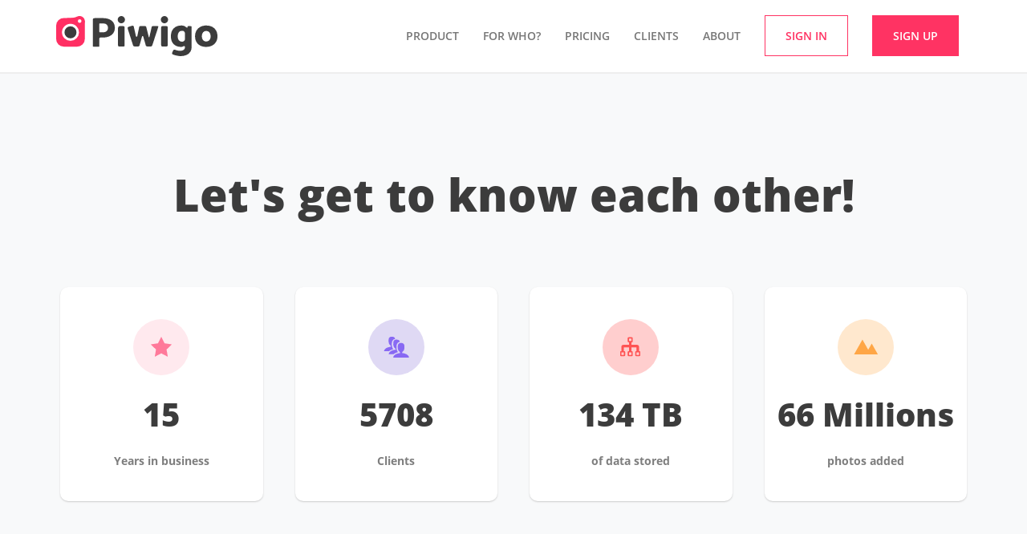

--- FILE ---
content_type: text/html; charset=UTF-8
request_url: https://piwigo.com/about
body_size: 4894
content:
<!DOCTYPE html>
<html lang="en"  dir="ltr">
  <head>
    
    <meta charset="utf-8">
    <meta name="viewport" content="width=device-width, initial-scale=1.0, maximum-scale=1.0, user-scalable=no, shrink-to-fit=no" />

    <title>About Piwigo - Open source and SaaS image library software</title>
    <meta name="description" content="Piwigo isn&#039;t just image library software, it is also a story, a team, and values. Let&#039;s get to know each other!">

    <!-- Bootstrap CSS -->
    <link rel="stylesheet" type="text/css" href="https://piwigo.com/./plugins/piwigo-piwigodotcom/vendor/bootstrap/css/bootstrap.min.css">
    <link rel="stylesheet" type="text/css" href="https://piwigo.com/./plugins/piwigo-piwigodotcom/vendor/fontello/css/fontello.css">
    <link rel="stylesheet" type="text/css" href="https://piwigo.com/./plugins/piwigo-piwigodotcom/vendor/fontello/css/animation.css">
    <link rel="stylesheet" type="text/css" href="https://piwigo.com/./plugins/piwigo-piwigodotcom/fonts/open-sans/open-sans.css">
    <link rel="stylesheet" type="text/css" href="https://piwigo.com/./plugins/piwigo-piwigodotcom/css/piwigodotcom.css?202601271130">
    <link rel="stylesheet" type="text/css" href="https://piwigo.com/./plugins/piwigo-piwigodotcom/language/en_UK/css/piwigodotcom.css">
    
    <!-- jQuery first, then Popper.js, then Bootstrap JS -->
    <!-- jQuery (necessary for Bootstrap's JavaScript plugins) -->
    <script src="https://piwigo.com/./plugins/piwigo-piwigodotcom/js/jquery-3.2.1.min.js"></script>
    <script src="https://piwigo.com/./plugins/piwigo-piwigodotcom/js/validator.min.js"></script>
    <script src="https://piwigo.com/./plugins/piwigo-piwigodotcom/vendor/bootstrap/js/bootstrap.min.js"></script>
    <link rel="stylesheet" type="text/css" href="https://piwigo.com/./plugins/piwigo-piwigodotcom/css/duplicatebootstrap.css">

    <link rel="shortcut icon" type="image/x-icon" href="https://piwigo.com/./plugins/piwigo-piwigodotcom/images/piwigo.com-icon.svg">

<!-- Matomo -->
<script>
  var _paq = window._paq = window._paq || [];
  /* tracker methods like "setCustomDimension" should be called before "trackPageView" */
  _paq.push(["setCookieDomain", "*.www.piwigo.com"]);
  _paq.push(['trackPageView']);
  _paq.push(['enableLinkTracking']);
  (function() {
    var u="//piwigo.com/piwik/";
    _paq.push(['setTrackerUrl', u+'matomo.php']);
    _paq.push(['setSiteId', '1']);
    var d=document, g=d.createElement('script'), s=d.getElementsByTagName('script')[0];
    g.async=true; g.src=u+'matomo.js'; s.parentNode.insertBefore(g,s);
  })();
</script>
<noscript><p><img src="//piwigo.com/piwik/matomo.php?idsite=1&amp;rec=1" style="border:0;" alt="" /></p></noscript>
<!-- End Matomo Code -->

<!-- BEGIN get_combined -->


<!-- END get_combined -->
  </head>  
  <body class="page-about">
  <nav class="navbar navbar-default">
  <div class="container">
      <!-- Brand and toggle get grouped for better mobile display -->
    <div class="navbar-header">
      <button type="button" class="navbar-toggle collapsed" data-toggle="collapse" data-target="#bs-example-navbar-collapse-1" aria-expanded="false">
        <span class="sr-only">Toggle navigation</span>
        <span class="icon-bar"></span>
        <span class="icon-bar"></span>
        <span class="icon-bar"></span>
      </button>
      <a class="navbar-brand" href="/"><img src="https://piwigo.com/./plugins/piwigo-piwigodotcom/images/piwigo.com.svg" alt="Piwigo.com" title="go to Piwigo.com home page"></a>
    </div>
    <!-- Collect the nav links, forms, and other content for toggling -->
    <div class="collapse navbar-collapse" id="bs-example-navbar-collapse-1">
      <ul class="nav navbar-nav navbar-right">
         <li class="dropdown">
          <a href="#" class="dropdown-toggle" data-toggle="dropdown" role="button" aria-haspopup="true" aria-expanded="false"><span class="glyphicon glyphicon-globe"></span>Product<span class="glyphicon glyphicon-triangle-bottom"></span></a>
          <ul class="dropdown-menu dropdown-menu-left">
            <li><a href="product">Features</a></li>
            <li><a href="demo">Demos</a></li>
          </ul>
        </li>

        <li class="dropdown">
          <a href="#" class="dropdown-toggle" data-toggle="dropdown" role="button" aria-haspopup="true" aria-expanded="false"><span class="glyphicon glyphicon-globe"></span>  For who? <span class="glyphicon glyphicon-triangle-bottom"></span></a>
          <ul class="dropdown-menu dropdown-menu-left">
            <li><a href="photo-library-for-tourism">Travel and Tourism</a></li>
            <li><a href="image-library-for-public-sector">Public Sector</a></li>
            <li><a href="digital-asset-manager-for-companies">Companies</a></li>
            <li><a href="photo-gallery-for-individuals">Photographers &amp; private users</a></li>
          </ul>
        </li>

        <li class=""><a href="pricing">Pricing</a></li>
        <li class=""><a href="clients">Clients</a></li>
        <li class="dropdown">
          <a href="#" class="dropdown-toggle" data-toggle="dropdown" role="button" aria-haspopup="true" aria-expanded="false"><span class="glyphicon glyphicon-globe"></span>  About <span class="glyphicon glyphicon-triangle-bottom"></span></a>
          <ul class="dropdown-menu dropdown-menu-left">
            <li><a href="about">Who are we?</a></li>
            <li><a href="why">Why?</a></li>
            <li><a href="https://piwigo.com/blog/">Blog</a></li>

          </ul>
        </li>
        <li class="pwg-navbar-button">
          <a href="signin" class="pwg-navbar-button-demo"><span>Sign in</span></a>
          <a href="signup" class="pwg-navbar-button-get-piwigo"><span>Sign up</span></a>
        </li>
      </ul>
    </div><!-- /.navbar-collapse -->
  </div><!-- /.container -->
</nav>
<div class="container-fluide pcom-about">

<section class="container pcom-about-banner">
  <h1>Let's get to know each other!</h1>
  <div class="row">
    <div class="col-md-3 col-xs-6">
      <div class="pcom-about-banner-card">
        <img src="https://piwigo.com/./plugins/piwigo-piwigodotcom/images/about/icon-years.svg">
        <div class="qty">15</div>
        <div class="pcom-label">Years in business</div>
      </div>
    </div>
    <div class="col-md-3 col-xs-6">
      <div class="pcom-about-banner-card">
        <img src="https://piwigo.com/./plugins/piwigo-piwigodotcom/images/about/icon-clients.svg">
        <div class="qty">5708</div>
        <div class="pcom-label">Clients</div>
      </div>
    </div>
    <div class="col-md-3 col-xs-6">
      <div class="pcom-about-banner-card">
        <img src="https://piwigo.com/./plugins/piwigo-piwigodotcom/images/about/icon-storage.svg">
        <div class="qty">134 TB</div>
        <div class="pcom-label">of data stored</div>
      </div>
    </div>
    <div class="col-md-3 col-xs-6">
      <div class="pcom-about-banner-card">
        <img src="https://piwigo.com/./plugins/piwigo-piwigodotcom/images/about/icon-photos.svg">
        <div class="qty">66 Millions</div>
        <div class="pcom-label">photos added</div>
      </div>
    </div>
  </div>
</section>

<section class="container pcom-about-history">
  <h2>Our story</h2>

  <div class="pcom-about-history-border-left">
    <div class="row pcom-about-history-step1">
      <div class="col-md-6 col-md-push-6 col-xs-12 pcom-about-history-col-illustration">
        <img src="https://piwigo.com/./plugins/piwigo-piwigodotcom/images/about/illustration-1.svg">
      </div>
      <div class="col-md-6 col-md-pull-6 col-xs-12">
        <img class="icon-years" src="https://piwigo.com/./plugins/piwigo-piwigodotcom/images/about/icon-years.svg">
        <div class="history-card">
          Back in 2001, when he was a student in computer science, Pierrick bought his first digital camera.
          Wanting to share photos with his far-off family, he decided to combine his two interests by creating web-based software for photo-sharing.
          In 2002, inspired by his student projects, he decided to release Piwigo under an open source license.
        </div>
      </div>
    </div>

    <div class="row pcom-about-history-step2">
      <div class="col-md-6 pcom-about-history-col-illustration">
        <img src="https://piwigo.com/./plugins/piwigo-piwigodotcom/images/about/illustration-2.svg">
      </div>
      <div class="col-md-6">
        <img class="icon-years" src="https://piwigo.com/./plugins/piwigo-piwigodotcom/images/about/icon-years.svg">
        <div class="history-card">
          In the beginning, the software was developed under the name PhpWebGallery.
          It soon attracted a community of users, contributors, developers and translators with one common goal: to facilitate the remote sharing of photo collections within a group, a team or a family.
          In 2009 the software was renamed Piwigo.
        </div>
      </div>
    </div>

    <div class="row pcom-about-history-step3">
      <div class="col-md-6 col-md-push-6 col-xs-12 pcom-about-history-col-illustration">
        <img src="https://piwigo.com/./plugins/piwigo-piwigodotcom/images/about/illustration-3.svg">
      </div>
      <div class="col-md-6 col-md-pull-6 col-xs-12">
        <img class="icon-years" src="https://piwigo.com/./plugins/piwigo-piwigodotcom/images/about/icon-years.svg">
        <div class="history-card">
          Piwigo.com, an all-inclusive service, was launched in 2010.
          Its goal was to bring Piwigo to more users by removing the technical barriers to installation and maintenance.
          Initially recommended to individuals, then freelance photographers, the solution has increasingly attracted organizations, companies and associations that need to work collaboratively to manage their photo libraries.
        </div>
      </div>
    </div>

    <div class="row pcom-about-history-step4">
      <div class="col-md-6 pcom-about-history-col-illustration">
        <img src="https://piwigo.com/./plugins/piwigo-piwigodotcom/images/about/illustration-4.svg">
      </div>
      <div class="col-md-6">
        <img class="icon-years" src="https://piwigo.com/./plugins/piwigo-piwigodotcom/images/about/icon-years.svg">
        <div class="history-card">Our clients are all over the world: from Canada to New Zealand, Europe and Asia.</div>
      </div>
    </div>

    <div class="row pcom-about-history-step5">
      <div class="col-md-12">
        <img class="icon-years" src="https://piwigo.com/./plugins/piwigo-piwigodotcom/images/about/icon-years.svg">
        <span class="history-card">We are based in Nantes on the West Coast of Europe!</span>
      </div>
      <div class="col-md-12 pcom-about-history-col-illustration">
        <img src="https://piwigo.com/./plugins/piwigo-piwigodotcom/images/about/NANTES-TECH-LOGO-HOR.png">
      </div>
    </div>
  </div>
</section>

<section class="container pcom-about-values">
  <h2>Our mission, our values.</h2>
  <div class="row">
    <div class="col-md-6 col-xs-12">
      <div class="pcom-about-values-card card-left">
        <img src="https://piwigo.com/./plugins/piwigo-piwigodotcom/images/about/icon-mission.svg">
        <h3>Our mission</h3>
        <p>
          What is Piwigo's mission?
          To enable all organizations, from large-scale public administration to the local football club, to manage their photo libraries in an efficient, long-term, affordable manner.
        </p>
      </div>
    </div>
    <div class="col-md-6 col-xs-12">
      <div class="pcom-about-values-card card-right">
        <img src="https://piwigo.com/./plugins/piwigo-piwigodotcom/images/about/icon-transparent.jpg">
        <h3>Transparency</h3>
        <p>Our prices are public, and they aren't decided on a "case-by-case" basis. Our roadmap and bug tracker are public too. When breakdowns occur, they are explained and our infrastructure is improved accordingly.</p>
      </div>
    </div>
    <div class="col-md-6 col-xs-12">
      <div class="pcom-about-values-card card-left">
        <img src="https://piwigo.com/./plugins/piwigo-piwigodotcom/images/about/icon-sustainable.svg">
        <h3>Durability</h3>
        <p>
          Piwigo's adoption of open source and public development ensures its long-term durability.
          Piwigo was born 16 years ago, and Piwigo.com 8 years ago.
          Piwigo.com customers are free to change hosts at any time.
          We are firmly against "vendor lock-in" for our customers.
        </p>
      </div>
    </div>
    <div class="col-md-6 col-xs-12">
      <div class="pcom-about-values-card card-right">
        <img src="https://piwigo.com/./plugins/piwigo-piwigodotcom/images/about/icon-afordable.svg">
        <h3>Affordable cost</h3>
        <p>
          We offer an "off-the-shelf" solution instead of "customized" software, at a fraction of the price, that covers 95% of your needs.
          For certain specific needs that aren't met by Piwigo's existing features, a plugin can be added!
        </p>
      </div>
    </div>
  </div>
</section>

</div>  <footer>
    <div class="container-fluide footer">
      <div class="container">
        <div class="row footer-list">
          <div class="col-md-3 col-sm-3 col-xs-6">
            <h5>Discover</h5>
            <ul>
              <li><a href="/">Home</a></li>
              <li><a href="product">Product</a></li>
              <li><a href="why">Why?</a></li>
              <li><a href="pricing">Pricing</a></li>
              <li><a href="clients">Clients</a></li>
            </ul>
          </div>
          <div class="col-md-3  col-sm-3 col-xs-6">
            <h5>About</h5>
            <ul>
              <li><a href="about">Who are we?</a></li>
              <li><a href="terms-of-service">Terms of Service</a></li>
              <li><a href="privacy">Privacy</a></li>
              <li><a href="https://piwigo.org">Piwigo.org</a></li>
              <li><a href="contact">Contact</a></li>
            </ul>
          </div>
          <div class="col-md-6 col-sm-6 col-xs-12 footer-blog">
            <h5>Blog</h5>
            <ul>
              <li><a href="https://piwigo.com/blog/2026/01/13/piwigo-api-unlock-the-full-potential-of-your-photo-library/">Piwigo API: unlock the full potential of your photo library</a><span class="blog_post_since"> - 2 weeks ago</span></li>
              <li><a href="https://piwigo.com/blog/2025/12/20/piwigo-16-is-coming-to-piwigo-com-discover-whats-new/">Piwigo 16 is coming to piwigo.com: discover what’s new!</a><span class="blog_post_since"> - 1 month ago</span></li>
              <li><a href="https://piwigo.com/blog/2025/07/01/importing-an-existing-photo-library-into-piwigo/">Importing an Existing Photo Library into Piwigo: How Does It Work?</a><span class="blog_post_since"> - 6 months ago</span></li>
              <li><a href="https://piwigo.com/blog/2025/05/21/piwigo-ai-artificial-intelligence-is-coming-to-piwigo/">Piwigo AI: Artificial Intelligence is coming to Piwigo</a><span class="blog_post_since"> - 8 months ago</span></li>
              <li><a href="https://piwigo.com/blog/2025/04/08/why-we-moved-our-support-from-helpscout-to-freescout/">Why We Moved Our Support from HelpScout to FreeScout – and What It Says About Reversibility in SaaS business</a><span class="blog_post_since"> - 9 months ago</span></li>
            </ul>
          </div>
        </div>

        <div class="row pcom-footer-bottom-line">
          <div class="col-md-4 col-xs-4 pcom-social">
            <a href="https://www.linkedin.com/company/piwigo"><i class="icon-linkedin-circled" alt="LinkedIn icon"></i></a>
            <a href="https://github.com/Piwigo"><i class="icon-github-circled" alt="Github icon"></i></a>
          </div>
          <div class="col-md-4 col-xs-4 pcom-copyright">
            Pigolabs <span title="0.196 s">©</span> 2010-2026
          </div>
          <div class="col-md-4 col-xs-4 footer-language">
            <li class="dropup active">
              <a href="#" class="dropup-toggle" data-toggle="dropdown" role="button" aria-haspopup="true" aria-expanded="false">Languages<span class="glyphicon glyphicon-globe"></span></a>
              <ul class="dropdown-menu">
                <li><a href="https://de.piwigo.com">Deutsch</a></li>
                <li><a href="https://piwigo.com">English</a></li>
                <li><a href="https://es.piwigo.com">Español</a></li>
                <li><a href="https://fr.piwigo.com">Français</a></li>
                <li><a href="https://it.piwigo.com">Italiano</a></li>
                <li><a href="https://nl.piwigo.com">Nederlands</a></li>
              </ul>
            </li>
          </div>
        </div>
    </div>
  </div>
  </footer>

<!-- BEGIN get_combined -->

<!-- END get_combined -->

  </body>
</html>


--- FILE ---
content_type: text/css
request_url: https://piwigo.com/plugins/piwigo-piwigodotcom/vendor/fontello/css/fontello.css
body_size: 4581
content:
@font-face {
  font-family: 'fontello';
  src: url('../font/fontello.eot?74617711');
  src: url('../font/fontello.eot?74617711#iefix') format('embedded-opentype'),
       url('../font/fontello.woff2?74617711') format('woff2'),
       url('../font/fontello.woff?74617711') format('woff'),
       url('../font/fontello.ttf?74617711') format('truetype'),
       url('../font/fontello.svg?74617711#fontello') format('svg');
  font-weight: normal;
  font-style: normal;
}
/* Chrome hack: SVG is rendered more smooth in Windozze. 100% magic, uncomment if you need it. */
/* Note, that will break hinting! In other OS-es font will be not as sharp as it could be */
/*
@media screen and (-webkit-min-device-pixel-ratio:0) {
  @font-face {
    font-family: 'fontello';
    src: url('../font/fontello.svg?74617711#fontello') format('svg');
  }
}
*/
[class^="icon-"]:before, [class*=" icon-"]:before {
  font-family: "fontello";
  font-style: normal;
  font-weight: normal;
  speak: never;

  display: inline-block;
  text-decoration: inherit;
  width: 1em;
  margin-right: .2em;
  text-align: center;
  /* opacity: .8; */

  /* For safety - reset parent styles, that can break glyph codes*/
  font-variant: normal;
  text-transform: none;

  /* fix buttons height, for twitter bootstrap */
  line-height: 1em;

  /* Animation center compensation - margins should be symmetric */
  /* remove if not needed */
  margin-left: .2em;

  /* you can be more comfortable with increased icons size */
  /* font-size: 120%; */

  /* Font smoothing. That was taken from TWBS */
  -webkit-font-smoothing: antialiased;
  -moz-osx-font-smoothing: grayscale;

  /* Uncomment for 3D effect */
  /* text-shadow: 1px 1px 1px rgba(127, 127, 127, 0.3); */
}

.icon-puzzle:before { content: '\e800'; } /* '' */
.icon-wrench:before { content: '\e801'; } /* '' */
.icon-attention:before { content: '\e802'; } /* '' */
.icon-plus-circled:before { content: '\e803'; } /* '' */
.icon-globe:before { content: '\e804'; } /* '' */
.icon-flash:before { content: '\e805'; } /* '' */
.icon-check:before { content: '\e806'; } /* '' */
.icon-info-circled:before { content: '\e807'; } /* '' */
.icon-cancel:before { content: '\e808'; } /* '' */
.icon-cancel-circled:before { content: '\e809'; } /* '' */
.icon-clipboard:before { content: '\e80a'; } /* '' */
.icon-ok:before { content: '\e80b'; } /* '' */
.icon-tools:before { content: '\e80c'; } /* '' */
.icon-list:before { content: '\e80d'; } /* '' */
.icon-star:before { content: '\e80e'; } /* '' */
.icon-mail:before { content: '\e80f'; } /* '' */
.icon-github-circled:before { content: '\e810'; } /* '' */
.icon-eye:before { content: '\e811'; } /* '' */
.icon-eye-off:before { content: '\e812'; } /* '' */
.icon-entreprise:before { content: '\e813'; } /* '' */
.icon-personal-pro:before { content: '\e814'; } /* '' */
.icon-personal:before { content: '\e815'; } /* '' */
.icon-team:before { content: '\e816'; } /* '' */
.icon-vip:before { content: '\e817'; } /* '' */
.icon-check-alt:before { content: '\e818'; } /* '' */
.icon-cross:before { content: '\e819'; } /* '' */
.icon-warning:before { content: '\e81a'; } /* '' */
.icon-plus:before { content: '\e81b'; } /* '' */
.icon-tooltip:before { content: '\e81c'; } /* '' */
.icon-warning-rond:before { content: '\e81d'; } /* '' */
.icon-front-hand:before { content: '\e81e'; } /* '' */
.icon-self-hosted:before { content: '\e81f'; } /* '' */
.icon-cloud:before { content: '\e820'; } /* '' */
.icon-technical_assistance:before { content: '\e821'; } /* '' */
.icon-custom_development:before { content: '\e822'; } /* '' */
.icon-support_upgrade:before { content: '\e823'; } /* '' */
.icon-installation_config:before { content: '\e824'; } /* '' */
.icon-data_import:before { content: '\e825'; } /* '' */
.icon-custom_graphic:before { content: '\e826'; } /* '' */
.icon-professionnal_services:before { content: '\e827'; } /* '' */
.icon-code:before { content: '\e828'; } /* '' */
.icon-ssh:before { content: '\e829'; } /* '' */
.icon-spin3:before { content: '\e832'; } /* '' */
.icon-twitter-circled:before { content: '\f057'; } /* '' */
.icon-check-empty:before { content: '\f096'; } /* '' */
.icon-circle:before { content: '\f111'; } /* '' */
.icon-dropbox:before { content: '\f16b'; } /* '' */
.icon-circle-thin:before { content: '\f1db'; } /* '' */
.icon-facebook-circled:before { content: '\f30d'; } /* '' */
.icon-linkedin-circled:before { content: '\f319'; } /* '' */


--- FILE ---
content_type: text/css
request_url: https://piwigo.com/plugins/piwigo-piwigodotcom/css/piwigodotcom.css?202601271130
body_size: 111417
content:

/**********************
 * Piwgo website font *
 **********************/

* {
    font-family: 'Open Sans', sans-serif;
    -moz-osx-font-smoothing: grayscale;
}

/*************************
 * My Bootstrap Elements *
 *************************/

/* Bootstrap 5 elements in columns - new classes */

.col-xs-15,
.col-sm-15,
.col-md-15,
.col-lg-15 {
    position: relative;
    min-height: 1px;
    padding-right: 10px;
    padding-left: 10px;
}

.col-xs-15 {
    width: 20%;
    float: left;
}

@media (min-width: 768px) {
.col-sm-15 {
        width: 20%;
        float: left;
    }
}

@media (min-width: 992px) {
    .col-md-15 {
        width: 20%;
        float: left;
    }
}

@media (min-width: 1200px) {
    .col-lg-15 {
        width: 20%;
        float: left;
    }
}

.popover {
    max-width: 500px;
}

.popover-title {
    color: #FF7700;
    text-align: center;
}

.bold {
    font-weight: bold;
}

.text-white {
    color: #FFFFFF;
}

.equal {
  display: flex;
  display: -webkit-flex;
  flex-wrap: wrap;
}

.container-fluide-shadow {
    box-shadow: 0 0 3px rgba(0, 0, 0, 0.2);
}

.container-orange {
    background-color: #FF7700;
    height: 5px;
}

.container-grey {
    background-color: #54616F;
    height: 5px;
}

.container-red-salmon {
    background-color: #F46755;
    height: 50px;
}

/*********************************
 * Patterns common to many pages *
 *********************************/

.btn.pwg-cta {
    margin-top: 40px;
    background-color: #ff3363;
    border: none;
    border-radius: 0;
    color:#ffffff;
    font-size:14px;
    padding: 15px 25px;
    transition: all 0.2s;
    font-weight: 700;
    text-transform: uppercase;
}

.btn.pwg-cta.btn:hover, .btn.pwg-cta:focus, .btn.pwg-cta:active {
    color:#ffffff;
    background-color: #ff3363;
    box-shadow: 0 0 6px #888;
}

h2 {
    color: #3c3c3c;
    font-size: 40px;
    font-weight: 900;
    text-align: center;
}

@media (max-width: 991px) {
    h2 {
        font-size: 25px;
        padding: 0 15px;
    }
}

@media (max-width: 767px) {
    h2 {
        text-align: left;
    }
}

p.h2-intro {
    padding: 20px 100px;
    color: #7e7e7e;
    font-weight: 700;
    font-size:16px;
    margin-bottom: 50px;
    text-align: center;
}

@media (max-width: 991px) {
    p.h2-intro {
        padding: 20px 15px;
        text-align: left;
    }
}

.switch {
  position: relative;
  display: inline-block;
  width: 60px;
  height: 27px;
}

/* Hide default HTML checkbox */
.switch input {
  opacity: 0;
  width: 0;
  height: 0;
}

/* The slider */
.slider {
  position: absolute;
  cursor: pointer;
  top: 0;
  left: 0;
  right: 0;
  bottom: 0;
  background-color: #ccc;
  -webkit-transition: .4s;
  transition: .4s;
}

.slider:before {
  position: absolute;
  content: "";
  height: 18px;
  width: 18px;
  left: 36px;
  bottom: 4px;
  background-color: white;
  -webkit-transition: .4s;
  transition: .4s;
}

input:checked + .slider {
  background-color: #ff3363;
}

input:focus + .slider {
  box-shadow: 0 0 1px #ff3363;
}

input:checked + .slider:before {
  -webkit-transform: translateX(-30px);
  -ms-transform: translateX(-30px);
  transform: translateX(-30px);
}

/* Rounded sliders */
.slider.round {
  border-radius: 34px;
}

.slider.round:before {
  border-radius: 50%;
}

/*****************************
* Piwigo header (navbar) CSS *
******************************/

.language-available {
    background-color: #5593F4;
    color:white;
    padding:10px;
    text-align: center;
    font-size: 18px;
}

.language-available a {
    color:white;
}

.navbar {
  border:none;
  margin-top:20px;
}

.navbar-default {
  background-color:transparent;
}

.nav > li > a {
  text-transform:uppercase;
  font-weight: 600;
}

.navbar-brand {
    padding-top: 0;
    /* margin-top:-6px; */
}
.navbar-brand img {
    height: 50px;
}

.nav > li > a.pwg-navbar-button-demo {
  float: left;
}

.pwg-navbar-button-demo span {
    border:1px solid #ff3363;
    transition: background-color 0.2s ease-out;
    -webkit-transition: background-color 0.2s ease-out;
    -moz-transition: background-color 0.2s ease-out;
    padding:15px 25px;
}

.pwg-navbar-button .sign-up-link{
  padding-top:10px;
}

.pwg-navbar-button .sign-up-link span{
  float:right;
}

.navbar-default .navbar-nav > li > a:hover {
    color: #ff3363;
}

.navbar-default .navbar-nav > li > a.pwg-navbar-button-demo {
    color:#ff3363;
    display: inline;
}

.navbar-default .navbar-nav > li > a.pwg-navbar-button-demo:hover {
}

.navbar-default .navbar-nav > li.pwg-navbar-button-demo-list {
    border: none;
}

.pwg-navbar-button-demo span:hover {
    background-color: #ff3363;
    color:#ffffff;
}

.nav > li > a.pwg-navbar-button-get-piwigo {
}

.pwg-navbar-button-get-piwigo span {
    background-color: #ff3363;
    padding:15px 25px;
    border:1px solid #ff3363;
}
.pwg-navbar-button-get-piwigo span:hover{
  box-shadow: 0 0 6px #888;
}

.navbar-default .navbar-nav > li > a.pwg-navbar-button-get-piwigo {
    color:#ffffff;
    display: inline-block;
}

.navbar-default .navbar-nav > li > a.pwg-navbar-button-get-piwigo:hover {
}

.pwg-navbar-button-piwigo span:hover {
    background-color: #ff7700;
    color:#ffffff;
}

.navbar .glyphicon-home:before {
    font-size:12px;
}

.navbar-default .navbar-nav > .active > a, .navbar-default .navbar-nav > .active > a:focus, .navbar-default .navbar-nav > .active > a:hover {
    color: #ff7700;
    background-color: transparent;
}

.navbar-default .navbar-nav > .open > a, .navbar-default .navbar-nav > .open > a:focus, .navbar-default .navbar-nav > .open > a:hover {
    color: #ff3363;
    background-color: transparent;
}

.navbar-default .navbar-nav > li > a > span.glyphicon {
    display: none;
}

.navbar-default .navbar-nav > li > a > i.icon-puzzle {
    display: none;
}

@media (max-width: 1200px) {
    .navbar-brand img {
        height: 40px;
    }
    .nav > li > a {
        padding: 16px 8px 10px 8px;
    }
}


.navbar-default .navbar-toggle .icon-bar {
    background-color: #ff3363;
}

.navbar-default .navbar-toggle {
    background-color: #FFFFFF;
    /* border: 2px solid #FF3363; */
    border: none;
    border-radius: 0;
}

.navbar-default .navbar-toggle:hover,
.navbar-default .navbar-toggle:focus {
    background-color: #FFFFFF;
}

.dropdown-menu {
    padding: 0 0;
}

.dropdown-menu li:focus, .dropdown-menu li:hover {
    transition: all 0.3s;
    -webkit-transition: all 0.3s;
    -moz-transition: all 0.3s;
    /*background-color: #FF7700;*/
}

.dropdown-menu > li > a {
    color: #777;
    padding-top: 13px;
    padding-bottom: 13px;
    font-weight: 600;
}

.dropdown-menu > li:focus > a, .dropdown-menu > li:hover > a {
    color: #ff3363;
}

.dropdown-menu > li > a:focus, .dropdown-menu > li > a:hover {
    background-color: transparent;
}

.dropdown-menu {
    left: 50% !important;
    margin-left: -79px;
}

.dropdown-menu li {
    padding: 0px 0;
}
.dropdown-menu:before {
  position: absolute;
  top: -7px;
  left: 72px;
  display: inline-block;
  border-right: 7px solid transparent;
  border-bottom: 7px solid #ccc;
  border-left: 7px solid transparent;
  border-bottom-color: rgba(0, 0, 0, 0.2);
  content: '';
}

.dropdown-menu:after {
  position: absolute;
  top: -6px;
  left: 73px;
  display: inline-block;
  border-right: 6px solid transparent;
  border-bottom: 6px solid #ffffff;
  border-left: 6px solid transparent;
  content: '';
}

@media (min-width: 992px) and (max-width: 1199px) {
    .navbar-brand {
        margin-top: 0px;
        padding-top: 5px;
    }
}

/* Boostrap change Navbar collapse sooner than 768px */

@media (min-width: 768px) and (max-width: 991px) {
    .navbar-nav .open .dropdown-menu {
        position: static;
        float: none;
        width: auto;
        margin-top: 0;
        background-color: transparent;
        border: 0;
        -webkit-box-shadow: none;
                box-shadow: none;
    }
    .navbar-nav .open .dropdown-menu > li > a,
    .navbar-nav .open .dropdown-menu .dropdown-header {
        padding: 15px 15px 15px 25px;
    }
    .navbar-nav .open .dropdown-menu > li > a {
        line-height: 20px;
    }
    .navbar-nav .open .dropdown-menu > li > a:hover,
    .navbar-nav .open .dropdown-menu > li > a:focus {
        background-image: none;
    }
    .navbar-right .dropdown-menu {
        right: 0;
        left: auto;
    }
    .navbar-right .dropdown-menu-left {
        right: auto;
        left: 0;
    }
    .navbar.navbar-default .container {
        padding-right: 0px;
        padding-left: 0px;
        width: auto;
    }
    .collapse.in {
        padding-left: 0px;
    }
}

@media (max-width: 991px) {
    .navbar-brand img {
        height: 30px;
        margin-left: 15px;
        margin-bottom: -5px;
    }
    .navbar-default .navbar-nav > li.navbar-btn {
        border: none;
    }
    .navbar-default .navbar-nav > li.navbar-btn a {
        float: left;
    }
    .navbar-header {
        float: none;
    }
    .navbar {
        margin-top: 0px;
        margin-bottom: 0px;
/*
        border-bottom: 1px solid #ddd;
*/
    }
    .navbar-left,.navbar-right {
        float: none !important;
    }
    .navbar-brand {
        float: none;
        margin-top: 5px;
    }
    .navbar-toggle {
        display: block;
    }
    .navbar-default .navbar-toggle {
        margin-top: 20px;
    }
    .pwg-navbar-button {
        text-align: center;
    }
    .navbar-default .navbar-nav > li > a.pwg-navbar-button-demo {
        color:#ff3363;
        float: none;
        display: inline-block;
        margin: 0 5px;
        margin-top: 40px;
        margin-bottom: 40px;
    }
    .navbar-default .navbar-nav > li.pwg-navbar-button {
        border: none;
    }
    .navbar-default .navbar-nav > li > a.pwg-navbar-button-get-piwigo {
        color:#ffffff;
        float: none;
        display: inline-block;
        margin: 0 5px;
        margin-top: 40px;
        margin-bottom: 40px;
    }
    .navbar-default .navbar-nav .open .dropdown-menu > li > a {
        padding-left: 45px;
        letter-spacing: 1px;
        text-transform: uppercase;
    }
    .pwg-navbar-button-get-piwigo span {
        background-color: #ff3363;
        padding: 10px 30px;
    }
    .pwg-navbar-button-demo span {
        padding: 10px 30px;
    }
    .navbar-collapse {
        border-top: 1px solid transparent;
        box-shadow: inset 0 1px 0 rgba(255,255,255,0.1);
    }
    .nav.navbar-nav.navbar-right {
        margin-bottom: 0px;
    }
    .navbar-fixed-top {
        top: 0;
        border-width: 0 0 1px;
    }
    .navbar-collapse.collapse {
        display: none!important;
    }
    .navbar-nav {
        float: none!important;
        margin-top: 0px;
        margin-bottom: 0px;
    }
    .navbar-nav>li {
        float: none;
    }
    .navbar-nav>li>a {
        padding-top: 10px;
        padding-bottom: 10px;
    }
    .collapse.in{
        display:block !important;
    }
    .navbar-default .navbar-nav > li {
        border-bottom: 1px solid #E7E7E7;
    }
    .navbar-default .navbar-nav > li > a > span.glyphicon {
        display: inline;
        margin-left: 3px;
        margin-right: 3px;
    }
    .navbar-default .navbar-nav > li > a > i.icon-puzzle {
        display: inline;
        margin-right: 3px;
    }
    .dropdown-menu {
        left: 0% !important;
        margin-left: 0px;
        padding: 0 0;
    }
    .dropdown-menu li:focus, .dropdown-menu li:hover {
        background-color: #ff3363 !important;
    }
    .dropdown-menu > li:focus > a, .dropdown-menu > li:hover > a {
        color: white !important;
    }
    .dropdown-menu > li > a:focus, .dropdown-menu > li > a:hover {
        background-color: transparent !important;
    }
    .dropdown-menu:before {
        top: 0px;
        left: 0px;
        display: none;
        border: none;
    }
    .dropdown-menu:after {
        top: 0px;
        left: 0px;
        display: none;
        border: none;
    }
}

@media (max-width: 767px) {
    .pwg-navbar-button-get-piwigo span, .pwg-navbar-button-demo span {
        padding: 10px 20px;
    }

    .nav > li > a.pwg-navbar-button-demo, .nav > li > a.pwg-navbar-button-get-piwigo {
        padding: 0;
    }
}

.navbar-default .navbar-nav>li>.pwg-navbar-demo-link{
  color:#ff3363;
}
.navbar-default .navbar-nav>li>.pwg-navbar-demo-link:hover{
  font-weight:700;
}

/* -------------- */
/* section banner */
/* -------------- */

.pwg-banner {
    padding-top: 10px;
    padding-bottom: 50px;
    overflow: hidden;
    position:relative;
}

.pwg-banner .pwg-tagline {
    padding:0;
}

.pwg-banner .pwg-tagline h1 {
    margin-top: 20px;
    font-size: 56px;
    font-weight: 900;
    text-align: left;
    color:#3c3c3c;
    line-height: 76px;
    transition: all 1s;
}

.pwg-banner .pwg-tagline p {
    color:#7e7e7e;
    font-size: 20px;
    margin-top: 40px;
    font-weight: 700;
    line-height:28px;
    transition: all 1s;
}

#hosted-europe-sticker,
#heberge-france-sticker{
    position:absolute;
    width:150px;
    top:0;
    left:25%;
    margin-top:0;
}

#heberge-france-sticker{
    display:none;
}

.pwg-banner img {
  width:135%;
  height:auto;
  margin-top:50px;
}

@media (min-width: 768px) and (max-width: 991px) {
    .pwg-banner .pwg-tagline h1 {
        text-align: center;
    }
}

@media (max-width: 1199px) {
    .pwg-banner img {
        height:auto;
        margin-top: 70px;
    }
}

@media (max-width: 992px) {
    .pwg-version span {
        font-size: 10px;
    }
    .pwg-banner {
        text-align: center;
        position: relative;
        width: 100%;
        height: 100%;
    }
    .pwg-banner .pwg-tagline h1 {
        text-align:center;
        font-size: 30px;
        font-weight: 700;
        line-height: 50px;
        margin-bottom: 40px;
    }
    .pwg-banner .pwg-tagline h1 br {
        display: none;
    }
    .pwg-banner .pwg-tagline p {
        margin-top: 10px;
        font-size: 18px;
    }
    .pwg-banner .btn {
    }
    .pwg-banner img {
        margin:0 auto;
        margin-top: 50px;
        width: 100%;
        height: auto;

    }
    #heberge-france-sticker{
        width:100px;
        margin-top:20px;
    }
    .pwg-banner img{
        margin-top:70px;
    }
}

@media (max-width: 767px) {
    .pwg-banner .pwg-tagline {
        padding:0 25px;
    }
    .pwg-banner .pwg-tagline p {
        font-size: 16px;
        margin-top: 40px;
        text-align: left;
        padding: 0;
        line-height: normal;
    }
    .pwg-banner .pwg-tagline h1 {
        text-align: left;
        font-weight: 900;
        line-height: 40px;
        padding: 0;
    }
}
/*******************
* Piwigo index CSS *
********************/


/* Organization subscribed to piwigo */

.container-organization {
    background-color: #fff;
}

.container-organization h2 {
    font-size:20px;
    margin-top: 27px;
    letter-spacing: 1px;
    text-align: center;
}

.organization-content {
    padding: 20px 0 20px 0;
}

.organization-content img {
    width: 100%;
    height: auto;
    max-width: 200px;
    margin-bottom: 10px;
    margin-top: 10px;
    vertical-align: middle;
}

.helper {
    display: inline-block;
    height: 100%;
    vertical-align: middle;
}

.organization-content .col-xs-6 {
    min-height: 100px;
}

/* why an image library */

.pcom-home-why {
    padding: 50px 10px;
}

.pcom-home-why img {
    height: 150px;
}

.pcom-home-why div.why-block {
    margin: 0 0 100px 0;
}

@media (max-width: 767px) {
    .pcom-home-why div.why-block {
        margin-bottom: 50px;
    }
}

.pcom-home-why div.why-block p {
    margin-top:20px;
    padding: 0 60px;
    color: #3c3c3c;
    font-weight: 700;
    font-size:16px;
    margin-bottom: 0;
}

.homepage-batch-manager-image {
    text-align: center;
    padding-left: 15px;
    padding-right: 15px;
}

.homepage-batch-manager-image img {
    width: 100%;
    height: auto;
    margin-bottom: 50px;
    box-shadow: 2px 2px 5px rgba(0, 0, 0, 0.3);
}

.btn-know-content {
    padding-bottom: 40px;
}

.btn-know-content a {
    font-size:18px;
    font-weight: bold;
    letter-spacing: 1px;
}

/* Who are our users - different type of users */

.container-home-users {
    padding: 50px 0 100px 0;
}

.container-home-users a:hover {
    text-decoration: none;
}

.container-home-users img {
    height:150px;
    width: 95%;
}
.container-home-users h3 {
    color: #3c3c3c;
    font-weight: 700;
    font-size: 16px;
}

@media (max-width: 991px) {
    .container-home-users {
        padding-bottom: 30px;
    }

    .container-home-users h3 {
        margin-bottom: 50px;
    }
}

/* Section Why Piwigo */
.home-why-piwigo {
    padding-bottom: 50px;
}
.home-why-piwigo h2 {
    text-align: center;
    margin:60px 0 80px 0;
}

.home-why-piwigo ul {
    border-left: 5px solid #ffe9ee;
    padding: 0;
    max-width: 550px;
    margin: 0 auto;
}

.home-why-piwigo li {
    list-style-type: none;
    margin-bottom: 30px;
    font-size: 16px;
    font-weight: 700;
}

.home-why-piwigo li a {
    color: #333;
}

.home-why-piwigo img {
    width: 70px;
    margin-left: -38px;
    margin-right: 38px;
}

@media (max-width: 700px) {
    .home-why-piwigo ul {
        border-left: none;
    }

    .home-why-piwigo li {
        margin-bottom:0;
        height: 90px;
    }

    .home-why-piwigo img {
        margin-left: 5px;
        margin-right: 16px;
        float:left;
    }
}

/* love */
.home-love {
    background: transparent url('../images/home/catrin-johnson-486189-unsplash-small.jpg') center center no-repeat;
    background-size:cover;
    padding-bottom: 50px;
}

.home-love h2 {
    text-align:center;
    margin: 50px 0 80px 0;
}

.home-love .row .col {
    padding: 26px;
}

.home-love .row .col .quote {
    background-color: white;
    border-radius: 10px;
    padding: 40px;
    margin-bottom: 50px;
}

.home-love .row .col .quote > img {
    width: 75px;
    margin-top: -112px;
}

.home-love .quote > p {
    font-size: 18px;
    font-weight: 600;
}

.home-love .author {
    margin-top: 40px;
    font-weight: 700;
    color:#7e7e7e;
    min-height: 50px;
    display: table;
}

.home-love .author img {
    width: 50px;
    display: table-cell;
    margin-right: 10px;
}

.home-love .author span {
  display: table-cell;
  vertical-align: middle;
  line-height: normal;
}

.home-love .author img.avatar-photographer {
    width: 90px;
}

/* home-start */
.home-start {
    padding:100px 0 50px 0;
    overflow: hidden;
}

.home-start img {
    width: 540px;
    margin-left: px;
}

.home-start h2 {
    margin-top: 0;
    margin-bottom: 50px;
    text-align: left;
}

.home-start p {
    font-size: 16px;
    font-weight: 700;
    color:#7e7e7e;
    margin-bottom: 20px;
}

.home-start .pwg-cta br {
    display: none;
}

@media (max-width: 1199px) {
    .home-start img {
        height: auto;
        width:100%;
        margin-top: 70px;
    }
}

@media (max-width: 991px) {
    .home-start h2 {
        text-align: center;
        padding: 0;
    }
    .home-start img {
        display: none;
    }
    .home-start div.cta-container {
        text-align: center;
    }
    .home-start .pwg-cta br {
        display: inline;
    }
}

@media (max-width: 767px) {
    .home-start h2 {
        text-align: left;
    }
}

/**********
* Pricing *
***********/
.pcom-pricing br {
  display: block;
}
.pcom-pricing .container{
  max-width:1170px
} 

.pcom-pricing .p-15{
  padding-left:15px;
  padding-right:15px;
}

.pcom-pricing .p-30{
  padding:30px;
}

.pcom-pricing .p-60{
  padding:60px!important;
}

.pcom-pricing .pt-60{
  padding-top:60px;
}

.pcom-pricing .pb-60{
  padding-bottom:60px;
}

.pcom-pricing .px-60{
  padding-left:60px!important;
  padding-right:60px!important;
}

.pcom-pricing .mt-30{
  margin-top:30px!important;
}

.pcom-pricing .mt-60{
  margin-top:60px!important;
}

.pcom-pricing .mb-60{
  margin-bottom:60px!important;
}

.pcom-pricing .mb-30{
  margin-bottom:30px!important;
}

.pcom-pricing .mt-15{
  margin-top:15px;
}

.pcom-pricing .row.height-100{
  display: flex;
}

.pcom-pricing .col-md-3.height-100{
  flex: 1;
}

.pcom-pricing h1 {
  color:#3c3c3c;
  font-size:3rem;
  font-weight: 900;
  text-align: center;
  margin: 70px 0 8px 0;
}

.pcom-pricing p {
  color:#3c3c3c;
  font-size:16px;
  font-weight: 700;
  text-align: center;
}

#on_premise_content p{
  font-size: 14.5px;
  font-weight:400;
  text-align: left;
}

.pcom-pricing table{
  text-align:center;
}

.pcom-pricing table.inner-table{
  text-align:left;
}

.pcom-pricing section{
  padding-top:0;
}

.pcom-pricing.purple-wave {
  background-image: url(../images/pricing/pricing-page-large-background.svg);
  background-repeat: no-repeat;
  background-position: top;
  background-size:100%;
}

.pcom-pricing .purple-background{
  background-color:#E8E4F9;
}

.pcom-pricing .toggle button.bg-white,
.pcom-pricing .toggle button.bg-white:hover{
  color:#ff3363;
}

.pcom-pricing .toggle span{
  width: auto;
  background-color: white;
  border-radius: 15px;
  padding:10px;
  margin: 0 auto;
}

.pcom-pricing .toggle p{
  white-space: normal;
  color:inherit;
  padding-top:15px;
  font-size:15px;
  font-weight:400;
}

.pcom-pricing .toggle br{
  display:block;
}

.pcom-pricing .toggle i{
  margin-right:10px;
  font-size:25px;
}

.pcom-pricing .toggle i:before{
  vertical-align:top;
}


.pcom-pricing .pricing-toggle{
  width: 275px;
  font-weight: 700;
  font-size: 18px!important;
  /* line-height: 25px; */
}

.pcom-pricing .pricing-toggle:focus{
  outline:none;
}

.pcom-pricing #cloud.pricing-toggle{
  border-radius: 9px 0px 0px 9px;
  border:none;
  margin-bottom:0;
}

.pcom-pricing #on_premise.pricing-toggle{
  border-radius: 0px 9px 9px 0px;
  margin-left:-3px;
  border:none;
  margin-bottom:0;
}

.pcom-pricing .bg-white {
  background-color:white;
} 

.pcom-pricing .bg-pink {
  background-color:#ff3363;
  color:white;
} 

.pcom-pricing .border-pink {
  border:1px solid #ff3363;
  color:#ff3363;
  background-color:transparent;
} 

.pcom-pricing a .bg-pink{
  border:none;
  font-weight:normal;
  padding: 20px 10px;
  font-size: 16px;
  font-weight: 700;
  line-height: 22px;
  letter-spacing: 0em;
  text-align: center;
}

.pcom-pricing button.border-pink,
.pcom-pricing #contact_popin a.back_to_pricing_plans{
  font-weight:normal;
  padding: 20px 25px;
  font-size: 16px;
  font-weight: 700;
  line-height: 22px;
  letter-spacing: 0em;
  text-align: center;
  border-radius:0;
}

.pcom-pricing button.bg-pink{
  font-weight:normal;
  padding: 20px 25px;
  font-size: 16px;
  font-weight: 700;
  line-height: 22px;
  letter-spacing: 0em;
  text-align: center;
  border:none;
  margin-bottom:30px;
  border-radius:0;
}


.pcom-pricing button.bg-pink:hover{
  box-shadow: 0 0 6px #888;
}

.pcom-pricing button.bg-pink.disabled{
  background-color:#eee;
  box-shadow:none!important;
}

.pcom-pricing .bg-grey{
  background-color:#F8F8F8;
  color:black;
  margin-top:60px;
} 

.pcom-pricing .bg-light-pink{
  background-color: #FEE9EF;
  margin-top:30px;
} 

.pcom-pricing .bg-light-grey{
  background-color: #f9f9f9;
  margin-top:30px;
} 

.pcom-pricing .text-pink
/* .pcom-pricing #cloud_content td h3 i,
.pcom-pricing #on_premise_content td i */
{
  color:#ff3363;
} 

.pcom-pricing #on_premise_content td a,
.pcom-pricing #on_premise_content td a:hover{
  color:black;
}

.pcom-pricing .box-shadow{
  box-shadow: 0px 8px 35px rgba(0, 0, 0, 0.05);
}

/* .box-shadow:before, .box-shadow:after {
  content: " ";
  height: 100%;
  position: absolute;
  top: 0;
  width: 15px;
}
.box-shadow:before {
  box-shadow: -15px 0 15px -15px inset;
  left: -15px;
}
.box-shadow:after {
  box-shadow: 15px 0 15px -15px inset;
  right: -15px;
} */

.pcom-pricing .plan_content{
  padding:0px;
}

.pcom-pricing .top-border-radius{
  border-top-left-radius: 10px;
  border-top-right-radius: 10px;
}

.pcom-pricing #cloud_content .cloud_subcontent,
.pcom-pricing #on_premise_content .on_premise_subcontent{
  padding:30px 15px;
  border-radius:10px;
}

.pcom-pricing #on_premise_content .on_premise_subcontent,
#on_premise_recommended_details{
  padding:30px 15px;
}
/* 

.pcom-pricing #on_premise_content .on_premise_subcontent .deploy_yourself{
  margin: 0 auto;
  max-width:75%;
}

.pcom-pricing #on_premise_content .on_premise_subcontent .deploy_yourself i{
  color:#585656;
  margin-right:15px;
}

.pcom-pricing #on_premise_content .on_premise_subcontent .deploy_yourself p{
  font-weight: 400;
  font-size: 14px;
  line-height: 18px;
  color:#585656;
  padding-bottom:10px;
  text-align:left;
}
  */

.pcom-pricing #cloud_content,
.pcom-pricing #cloud_subtitle{
  display:block;
}

.pcom-pricing #on_premise_content,
.pcom-pricing #on_premise_subtitle{
  display:none;
}

.pcom-pricing #on_premise_content .bg-white,
.pcom-pricing #on_premise_content .bg-light-pink{
  max-width:900px;
  width:60%;
  margin:0 auto;
} 

.pcom-pricing #cloud_content table,
.pcom-pricing #on_premise_content table
{
  border-spacing: 15px 0;
  border-collapse: unset;
}

.pcom-pricing #cloud_content .size_storage_block_content table{
  border-spacing:0;
}

.pcom-pricing #cloud_content table.inner-table{
  border-spacing: 7px 0;
}

/* .pcom-pricing #on_premise_content table{
  margin:0 auto;
} */

.pcom-pricing table tr{
  vertical-align:top;
}

.pcom-pricing #cloud_content td h3,
.pcom-pricing #cloud_content td h3 i,
.pcom-pricing #on_premise_content h3{
  font-weight: 700;
  font-size: 22px;
  line-height: 30px;
  margin-top:15px;
}

.pcom-pricing #cloud_content h4,
.pcom-pricing #on_premise_content h4{
  font-weight: 700;
  font-size: 16px;
  line-height: 22px;
  margin-top:30px;
}

.pcom-pricing #on_premise_content h4{
  margin-bottom:20px;
}

.pcom-pricing #cloud_content .pcom-pricing-faq h4,
.pcom-pricing #on_premise_content .pcom-pricing-faq h4{
  margin-top: 5px;
  padding-bottom: 0;
  margin-bottom: 5px;
  padding-right:15px;
 }

.pcom-pricing #cloud_content .plan_explanation,
#on_premise_content .support_plan_explanation{
  font-weight: 400;
  font-size: 11px;
  line-height: 15px;
  text-align: center;
  color: #737272;
}

.pcom-pricing #cloud_content .vip_offer .plan_explanation,
.on_premise_included_content{
  font-weight: 400;
  font-size: 15px;
  line-height: 20px;
  text-align: center;
  color: #3C3C3C!important;
}

.on_premise_included_content p{
  text-align:left;
  font-size:14px;
  font-weight:400;
}
.on_premise_included_content i{
  color:#F32B68;
  margin-right:15px;
}

.on_premise_included_content i.icon-check-alt:before{
  margin:0
}

.pcom-pricing #cloud_content .vip_offer .price_block{
  padding:0;
  margin-left:30px;
  margin-top:20px;
}

.pcom-pricing #cloud_content .vip_offer .price_block p {
  text-align:left;
}

.pcom-pricing #cloud_content .vip_offer p.plan_explanation {
  font-size:15px;
}


.pcom-pricing #cloud_content .price_block,
.pcom-pricing #on_premise_content .price_block_table{
  padding:30px 0;
  padding-top:20px;
}

.pcom-pricing #on_premise_content .price_block p.subtext{
  font-family: 'Open Sans';
  font-style: normal;
  font-weight: 400;
  font-size: 12px;
  line-height: 15px;
  text-align: center;
  color: #737272;
}

.pcom-pricing #cloud_content .price_block .number,
.pcom-pricing #on_premise_content .price_block .number{
  font-weight: 700;
  font-size: 29px;
  line-height: 39px;
}

.pcom-pricing #cloud_content .price_block .ht{
  font-weight: 400;
  font-size: 15px;
  line-height: 20px;  
}
.pcom-pricing #cloud_content ul{
  padding-left:0;
}

.pcom-pricing #cloud_content .pcom-pricing-faq ul{
  margin-left:15px;
}

.pcom-pricing #cloud_content .features-list li,
.pcom-pricing #cloud_content .features-list i{
  display:inline-block;
}

.pcom-pricing #cloud_content td,
.pcom-pricing #on_premise_content td,
.pcom-pricing #on_premise_content .on_premise_explanation{
  list-style: none;
  line-height: 25px;
  font-weight: 400;
  font-size: 15px;
}

.pcom-pricing .details_table td,
.pcom-pricing #on_premise_content .details-self-hosted-offers td{
  width:150px;
  vertical-align:middle;
}

.pcom-pricing #cloud_content td.bg-pink{
  font-weight: 700;
  padding-top:5px;
  padding-bottom:5px;
}

.pcom-pricing #cloud_content td i{
  color:#7E7E7E;
  margin-right:15px;
  font-size:15px;
}

.pcom-pricing #cloud_content .icon-team:before{
  width:fit-content;
}

.pcom-pricing #cloud_content .thirty_day_free_trial,
.pcom-pricing .link-pink{
  font-weight: 700;
  font-size: 16px;
  line-height: 22px;
  text-align: center;
  text-decoration-line: underline;
  color: #F32B68;
}

.pcom-pricing .link-underlined{
  font-weight: 400;
  font-size: 15px;
  line-height: 22px;
  text-align: center;
  text-decoration-line: underline;
  color:black;
}

.pcom-pricing .link-underlined:hover{
  color: #F32B68;
}

.pcom-pricing .br-top{
  border-top-left-radius: 10px;
  border-top-right-radius: 10px;
}

.pcom-pricing .br-bottom{
  border-bottom-left-radius: 10px;
  border-bottom-right-radius: 10px;
  /* padding:30px 0; */
}

.button-row .br-bottom{
  padding-left:15px;
  padding-right:15px;
}

.pcom-pricing #cloud_content .size_storage,
.pcom-pricing #cloud_content .personalisation{
  text-decoration:none;
}

.pcom-pricing #cloud_content .size_storage:hover,
.pcom-pricing #cloud_content .personalisation:hover{
  cursor:pointer;
  text-decoration:underline;
}

.pcom-pricing #cloud_content .vip_offer{
  margin-top:30px;
  border-spacing: 0;
  border-collapse: collapse;
}

.pcom-pricing #cloud_content .vip_offer .width-50{
  float:left;
}

.pcom-pricing #cloud_content #compare_plans{
  margin-top:70px;
  padding-right:30px;
}

.pcom-pricing #cloud_content #compare_plans h4{
  margin-bottom:10px;
}

.pcom-pricing #cloud_content .details_table h4{
  font-weight: 700;
  font-size: 26px;
  line-height: 31px;
  text-align: center;
  margin:0;
}

.pcom-pricing #cloud_content .details_table .plan_explanation{
  padding-top:10px;
}

.pcom-pricing #cloud_content .details_table h4.text-pink{
  text-align:left;
}

.pcom-pricing #cloud_content .details_table table{
  border-collapse: collapse;
  margin-top:30px;
}

.pcom-pricing #cloud_content .details_table td{
  border-bottom:0px;
  border-top:0px;
  padding:15px 10px;
  width:15%;
}

.pcom-pricing #cloud_content .details_table tr td:first-child { 
  border-top-left-radius: 10px;
  border-bottom-left-radius: 10px;
  text-align:left;
  width:25%;
}

.pcom-pricing #cloud_content .details_table tr td:last-child { 
  border-top-right-radius: 10px;
  border-bottom-right-radius: 10px;
}

.pcom-pricing #cloud_content .details_table thead tr,
.pcom-pricing #on_premise_content .details-self-hosted-offers head tr{
  border-top: 30px solid transparent;
}

.pcom-pricing #cloud_content .details_table tbody td{
  font-size:16px;
  line-height:22px;
  text-align:center;
}

.pcom-pricing .size_storage_block_content{
  margin-left:15px;
  margin-right:15px;
}

.pcom-pricing #cloud_content .details_table tbody td:not(:first-child),
.pcom-pricing #size_storage_popin_content table td:not(:first-child),
.pcom-pricing .size_storage_block_content table td:not(:first-child),
.pcom-pricing #on_premise_content .details-self-hosted-offers tbody td:not(:first-child){
  border-left: solid 1px #8E8E8E;
}

.pcom-pricing #size_storage_popin_content table,
.pcom-pricing .size_storage_block_content table{
  margin-top:45px;
  width:100%;
  border-spacing: 0;
}

.pcom-pricing #cloud_content .details_table tr:nth-child(odd){
  border-radius: 10px;
}

.pcom-pricing #cloud_content .details_table thead{
  margin-top:15px;
}

.pcom-pricing #cloud_content .details_table .icon-check-alt,
.pcom-pricing .details-self-hosted-offers .icon-check-alt{
  color: #F32B68;
  margin: 0;
  padding: 8px 10px;
  font-size:12px;
  background-color: #FEE9EF;
  vertical-align: middle;
  border-radius: 30px;
}

.pcom-pricing #cloud_content .details_table .icon-check-alt:before,
.pcom-pricing .details-self-hosted-offers .icon-check-alt:before{
  margin-left:-1px;
  font-weight:700;
}

.pcom-pricing .popin {
  position:fixed;
  width:100%;
  height:100%;
  top:0;
  left:0;
  display:none;
  z-index:99;
}

.pcom-pricing .popin .blocker{
  background-color: rgba(0,0,0,0.5);
  width:100%;
  height:100%;
  position:fixed;
  width:100%;
  height:100%;
  top:0;
  left:0;
}

.pcom-pricing .popin-content{
  position:absolute;
  width:50%;
  background-color:white;
  top:50%;
  left:50%;
  transform:translate(-50%,-50%);
  border-radius:10px;
  padding:80px 30px;
  z-index:100;
  max-height:86%;
  overflow-y:auto;
  max-width:800px;
}

.pcom-pricing .icon-cross{
  position: absolute;
  right: 25px;
  top: 25px;
  color: black;
}

.pcom-pricing .icon-cross:hover{
  cursor:pointer;
}

.pcom-pricing .popin h3,
.pcom-pricing .size_storage_block_content h3{
  text-align:center;
  font-weight: 700;
  font-size: 22px;
  line-height: 30px;
  margin-top:0px;
}

.pcom-pricing .popin p{
  font-weight: 400;
  font-size: 16px;
  line-height: 22px;
  text-align: center;
}

.pcom-pricing #size_storage_popin_content table th,
.pcom-pricing #size_storage_popin_content table td,
.pcom-pricing .size_storage_block_content th,
.pcom-pricing .size_storage_block_content td{
  text-align:center;
}

.pcom-pricing .question_and_content h4{
  text-align:left;
  margin-top:23px;
  padding-bottom:10px;
}

.question_and_content a{
  color: #F32B68;
}

.pcom-pricing #size_storage_popin_content th,
.pcom-pricing .size_storage_block_content th{
  font-weight: 700;
  font-size: 22px;
  line-height: 30px;
  text-align: center;
  color: #F32B68;
  padding-bottom:15px;
}

.size_storage_block_content .discover-more .mobile_content .d-flex{
  border-bottom:1px solid #8E8E8E;
}

.size_storage_block_content .discover-more .mobile_content .d-flex:last-child{
  border:none;
}

.pcom-pricing #size_storage_popin_content td p{
  font-weight: 700;
  font-size: 20px;
  line-height: 27px;
  text-align: center;
  color: rgba(60, 60, 60, 0.8);
  margin-bottom:0;
}

.pcom-pricing .size_storage_block_content p{
  font-size: 16px;
  font-weight: 400;
  line-height: 21.79px;
  text-align: center;
  margin-top:15px;
}

.pcom-pricing #size_storage_popin_content td .ht,
.pcom-pricing #size_storage_block_content th .ht{
  font-size: 10px;
  line-height:14px;
}

.pcom-pricing #size_storage_popin .mobile_content .size,
.pcom-pricing .size_storage_block_content .mobile_content .size{
  font-weight: 700;
  font-size: 22px;
  text-align: center;
  color: #F32B68;
  padding:0;
  margin:0
}

.pcom-pricing #size_storage_popin .mobile_content .number,
.pcom-pricing .size_storage_block_content .number{
  font-weight: 700;
  font-size: 22px;
  margin:0;
}

.pcom-pricing #size_storage_popin .mobile_content .ht{
  /* font-weight: 700; */
  font-size: 12px;
}

.pcom-pricing #contact_popin input,
.pcom-pricing #contact_popin textarea{
  font-size: 15px;
  width:100%;
  border: 1px solid #D1D1D1;
  border-radius: 5px;
}

.pcom-pricing #contact_popin textarea{
  height:100px;
}

.pcom-pricing #contact_popin input:focus-visible,
.pcom-pricing #contact_popin textarea:focus-visible{
  background: #F8F8F8;
  outline:none;
}

.pcom-pricing #contact_popin h4{
  font-weight: 700;
  font-size: 16px;
  line-height: 22px;
}

.pcom-pricing #contact_popin h4 span{
  color:#F32B68;
}

.pcom-pricing #contact_popin button,
.pcom-pricing #contact_popin a{
  margin-top:30px;
}

.pcom-pricing #contact_popin button #see_pricing_plans{
  float:unset;
}

.pcom-pricing #size_storage_popin_content button.back_to_pricing_plans{
  display: block;
  margin: 0 auto;
  margin-top: 50px;
}

.pcom-pricing #personalisation_popin button.back_to_pricing_plans{
  border: 1px solid #ff3363;
}

.pcom-pricing #personalisation_popin .see_examples{
  color:#ff3363;
}

.pcom-pricing #personalisation_popin .see_examples:hover{
  text-decoration:underline;
}

.pcom-pricing #personalisation_popin button.back_to_pricing_plans{
  margin-top:-5px;
}

.pcom-pricing td .icon-tooltip{
  position:relative;
  margin-left:5px;
  font-size:13px;
}

.pcom-pricing .tooltip_content{
  display:none;
  min-width:200px;
  width: min-content;
  background-color: white;
  border: 1px solid #F32B68;
  color: black;
  font-weight: 400;
  font-size: 12px;
  font-style: normal;
  text-align: center;
  border-radius: 6px;
  padding: 15px;
  position: absolute;
  z-index: 1;
  transition: opacity 0.3s;
  /* top: 30px; */
  left:50%;
  transform:translateX(-50%);
}

.tooltip_content_desktop{
  left: 50%;
  transform: translateX(-50%);
}

.pcom-pricing .tooltip_content::after{
  content: "";
  position: absolute;
  bottom: 100%;
  left: 50%;
  margin-left: -8px;
  border-width: 8px;
  border-style: solid;
  border-color: transparent transparent #F32B68 transparent;
}

.pcom-pricing .tooltip_content li{
  margin-left:5px;
  padding-bottom:5px;
}

.icon-tooltip:hover > .tooltip_content{
  display:block;
}

.pcom-pricing .icon-up-dir{
  position:relative;
  margin-left:15px;
}

.pcom-pricing .icon-up-dir::after{
  content: "";
  position:absolute;
  margin-left: -8px;
  border-width: 8px;
  border-style: solid;
  border-color: #F32B68 transparent transparent transparent;
  top:46%;
}

.pcom-pricing .icon-up-dir.revert_arrow::after{
  content: "";
  position: absolute;
  margin-left: -8px;
  border-width: 8px;
  top: 0;
  border-style: solid;
  border-color: transparent transparent #F32B68 transparent;
}

.pcom-pricing-faq{
  margin-top:60px;
  border-top:1px solid #d1d1d1;
}

.pcom-pricing-faq h2{
  margin:60px 0;
}

.pcom-pricing-faq h3{
  font-weight: 700;
  font-size: 18px;
  line-height: 25px;
  margin-top:5px;
  margin-right:30px;
}

.pcom-pricing-faq p,
.pcom-pricing-faq li{
  font-weight: 400;
  font-size: 14px;
  text-align:left;
}

.pcom-pricing-faq .faq-answer{
  display:none;
  -webkit-animation: 1s normal forwards ease-in-out;
  -moz-animation: 1s normal forwards ease-in-out;
  animation: 1s normal forwards ease-in-out;

  -webkit-transform-origin: 50% 0%;
  -moz-transform-origin: 50% 0%;
  transform-origin: 50% 0%;
}

.pcom-pricing-faq .icon-cross{
  top:39px;
  right:40px!important;
}

.pcom-pricing-faq .question_and_content_container{
  position:relative;
}

.pcom-pricing-faq .question_and_content_container:hover{
  cursor:pointer;
}

.pcom-pricing .discover-block {
  position:relative;
}

.pcom-pricing .discover-block i.icon-plus,
.pcom-pricing .discover-block i.icon-cross,
.pcom-pricing-faq .question_and_content_container i{
  color:#F32B68;
  position:absolute;
  right:30px;
  font-size:12px;
  margin:0;
  margin-left:5px;
}

.pcom-pricing .discover-block i.icon-plus,
.pcom-pricing .discover-block i.icon-cross{
  right:0;
  top:0;
}

.pcom-pricing .discover-block i.icon-plus,
.pcom-pricing-faq .question_and_content_container i.icon-plus{
  font-size:18px;
}

.pcom-pricing .discover-block i.icon-cross{
  font-size:15px;
}

.pcom-pricing .discover-block i.icon-plus,
.pcom-pricing .discover-block i.icon-cross{
  position:relative;
}

.pcom-pricing .size_storage_block_content .discover-block span{
  font-weight:700;
  font-size:16px;
}

.pcom-pricing-faq .question_and_content_container .question_and_content{
  background: #F8F8F8;
  border-radius: 10px;
  padding:20px 30px;
  margin: 15px 0;
}

.pcom-pricing .particular-cases h4{
  font-weight: 700;
  font-style: Bold;
  font-size: 22px;
  text-align: center;
}

.pcom-pricing .particular-cases i{
  font-weight: 700;
  font-style: Bold;
  font-size: 50px;
  text-align: center;
}

.pcom-pricing .services-title{
  text-transform:uppercase;
}

.pcom-pricing #on_premise_content .details-self-hosted-offers.table {
  border-spacing:0px;
}

.pcom-pricing .details-self-hosted-offers.table th,
.pcom-pricing .details-self-hosted-offers.table td{
  border:none;
}

.pcom-pricing .details-self-hosted-offers.table th

.pcom-pricing .details-self-hosted-offers.table th{
  padding:8px 15px;
}

.pcom-pricing .overflow-scroll{
  overflow-x:auto;
}

/*Adapt pricing page for mobile*/
.pcom-pricing .mobile_content,
.pcom-pricing .discover-more,
#contact_popin_content_form_sucess,
#contact_popin_content_form_error{
  display:none;
}

.pcom-pricing #cloud_content .details_table #sticky-offers-bar tbody td:not(:first-child){
  border-left: 0px;
}

.pcom-pricing #cloud_content .offer-names-full .rotate-text{
  rotate:-70deg;
  color:white;
  font-size:15px;
  text-transform: uppercase;
}

.pcom-pricing #cloud_content table.offer-names-icons{
  margin-top:5px;
  margin-bottom:5px;
}

.pcom-pricing #cloud_content .offer-names-icons i{
  color:white;
  font-size: 20px;
  margin:0 auto;
}

.pcom-pricing #cloud_content .offer-names-icons td{
  padding:0;
}

.pcom-pricing #cloud_content #sticky-offers-bar{
  top:-1px;
  z-index:99;
  margin:0;
  display:block;
  position: -webkit-sticky;
  position:sticky;
  padding:0 25px;
}

.pcom-pricing #cloud_content #sticky-offers-bar .offer-names-icons{
  display:none;
}

.pcom-pricing #cloud_content #sticky-offers-bar table{
  margin:0;
}

.pcom-pricing #cloud_content #sticky-offers-bar.is-pinned {
  top:-100px;
}

.pcom-pricing #cloud_content #sticky-offers-bar.is-pinned .offer-names-icons{
  display:block;
}

.pcom-pricing #cloud_content .offer-names-full td{
  padding-top:60px;
  padding-bottom:50px;
}

.pcom-pricing .pricing-dropdown{
  position:relative;
}

.pcom-pricing .pricing-dropdown h3 {
  width: 100%;
  left: 0;
  right: 0;
  padding: 20px;
  margin: 0;
  font-weight: 700;
  border-bottom: 2px solid white;
}

.pcom-pricing .pricing-dropdown thead td{
  font-weight: 700;
  font-size: 16px;
}

.pcom-pricing .popin #contact_popin_content_form_error p{
  background-color:rgb(255,0,0,0.2);
  border-left:2px solid #ff0000;
  text-align:left;
  color:#ff0000;
  padding:5px 10px;
}

.pcom-pricing .billing{
  font: size 18px;
  font-weight:700;
  line-height:24.5px;
}

.pcom-pricing #monthlyBilling_popin label {
  font-weight:400;
  font-size:15px;
  cursor:pointer
}

.pcom-pricing #billing_survey label{
  display: block;
  position: relative;
  padding-left: 35px;
  margin-bottom: 12px;
  cursor: pointer;
  /* font-size: 22px; */
  -webkit-user-select: none;
  -moz-user-select: none;
  -ms-user-select: none;
  user-select: none;
}

.pcom-pricing #billing_survey input{
  position: absolute;
  opacity: 0;
  cursor: pointer;
}

.pcom-pricing #billing_survey .checkmark {
  position: absolute;
  top: 0;
  left: 0;
  height: 25px;
  width: 25px;
  background-color: transparent;
  border:1px solid #585656;
  color:#585656;
  border-radius: 3px;
}

.pcom-pricing #billing_survey input:checked ~ .checkmark {
  background-color: transparent;
  border:1px solid #ff3363;
  color:#ff3363;
}

.pcom-pricing #billing_survey .checkmark i {
  position: absolute;
  display: none;
}

.pcom-pricing #billing_survey input:checked ~ .checkmark i{
  display: block;
}

.pcom-pricing #billing_survey input .checkmark i{
  top: 9px;
  left: 9px;
  width: 8px;
  height: 8px;
  border-radius: 0;
  background: #ff3363;
  color:#ff3363;
}

.pcom-pricing #monthlyBilling_survey_sent{
  display:none;
}

.pcom-pricing a.main-link.text-pink{
  font-size: 16px;
  font-weight: 700;
  line-height: 21.79px;
  text-align: center;
}

.pcom-pricing .on_premise_subcontent .card.bg-grey{
  margin-top:0px;
  height:100%;
}

.pcom-pricing .on_premise_subcontent h2{
  font-size:26px;
}

@media  (max-width:1200px) {
  .pcom-pricing #on_premise_content .desktop_content{
    display:none!important;
  }
  .pcom-pricing #on_premise_content .mobile_content{
    display:block;
    margin:15px;
  }
}

@media  (max-width:992px) {
  .pcom-pricing.purple-wave{
    background-size:200%;
  }

  .pcom-pricing .desktop_content{
    display:none!important;
  }

  .pcom-pricing .mobile_content{
    display:block;
    margin:15px;
  }

  .pcom-pricing #cloud_content .mobile_content.cloud_subcontent{
    padding:0;
  }

  .pcom-pricing .mobile_content{
    margin:0;
  }

  .pcom-pricing #on_premise_content table.price_block_table.mobile_content{
    border-spacing:0 15px;
  }
  .pcom-pricing #cloud_content td,
  .pcom-pricing #on_premise_content td,
  .pcom-pricing #on_premise_content .on_premise_explanation{
    text-align:left;
  }

  .pcom-pricing .plan_explanation{
    padding:0 15px;
  }

  .pcom-pricing #cloud_content .price_block,
  .pcom-pricing #cloud_content .button-row td,
  .pcom-pricing .discover-block td{
    text-align:center;
    padding:20px 0;
  }

  .pcom-pricing .discover-block .plus.discover-more-text::before{
    content: "+ "
  }

  .pcom-pricing .discover-block .minus.discover-more-text::before{
    content: "- "
  }

  .pcom-pricing .discover-block td{
    font-weight: 800!important;
    font-size: 16px!important;
    line-height: 22px;
    color:#000000;
    text-align:center;
    padding-bottom:45px;
  }
  .pcom-pricing #cloud_content #compare_plans{
    margin:30px 0;
  }

  .pcom-pricing #cloud_content table.inner-table{
    margin-left:15px;
  }

  .pcom-pricing #cloud_content td h3{
    margin-top:45px;
  }

  .pcom-pricing #cloud_content .vip_offer td h3{
    margin-top:15px;
  }

  .pcom-pricing #cloud_content .w-25{
    width:25vw!important;
  }

  .pcom-pricing #cloud_content .details_table tbody td:not(:first-child), 
  .pcom-pricing #size_storage_popin_content table td:not(:first-child),
  .pcom-pricing .size_storage_block_content table td:not(:first-child){
    border:none;
  }

  .pcom-pricing #cloud_content .details_table h4{
    font-size:16px;
  }
  .pcom-pricing .pricing-dropdown .br-bottom{
    padding:0;
    padding-bottom:15px;
  }

  .pcom-pricing #cloud_content .details_table .pricing-dropdown table{
    margin:0;
  }

  .pcom-pricing .offer-names-full,
  .pcom-pricing .offer-names-icons{
    margin:0;
    padding:0;
  } 

  .pcom-pricing .pricing-dropdown .icon-up-dir{
    position:absolute;
    right:45px;
    margin-top: 7px;
  }

  .pcom-pricing .pricing-dropdown .icon-up-dir.revert_arrow{
    margin-top: 0px;
  }

  .pcom-pricing .pricing-dropdown .icon-up-dir::after{
    margin-left: 0;

  }

  .pcom-pricing .pricing-dropdown .discoverMoreDetails{
    display:none;
    margin:0 25px;
    margin-bottom:45px;

  }

  .pcom-pricing #cloud_content .details_table .pricing-dropdown tr td{
    text-align:center;
    width:20%;
  }

  .pcom-pricing .popin-content{
    width:75%;
  }

  .pcom-pricing .discover-more .br-bottom{
    padding-top:0;
  }

  .pcom-pricing #cloud_content table.pt-5{
    padding-top:35px!important;
  }

  .pcom-pricing #cloud_content .vip_offer .price_block{
    margin-left:-15px;
    margin-top:30px;
  }

  .pcom-pricing #on_premise_content .bg-white,
  .pcom-pricing #on_premise_content .bg-light-pink{
    max-width: 100%;
    width:auto;
    margin: 0 15px;
  }

  .pcom-pricing .on_premise_subcontent .card-deck{
    flex-direction:column;
  }

}

@media  (max-width:768px) {
  .pcom-pricing.purple-wave {
    background-image: url(../images/pricing/pricing-page-small-background.svg);
    background-repeat: no-repeat;
    background-position: top;
    background-size:100%;
  }

  .pcom-pricing #cloud_content .cloud_subcontent, 
  /* .pcom-pricing #on_premise_content .on_premise_subcontent, */
  #on_premise_recommended_details{
    padding:40px 15px;
  }

  .pcom-pricing #on_premise_content .on_premise_subcontent{
    padding:40px 15px;
  }

  .card.p-30{
    padding:40px 15px;
  }

  .pcom-pricing #cloud.pricing-switch,
  .pcom-pricing #on_premise.pricing-switch{
    display:block!important;
    margin:0 auto;
    border-radius:9px;
  }

  .pcom-pricing #on_premise.pricing-switch{
    margin-top:15px;
  }

  .pcom-pricing #cloud_content .offer-names-full td {
    padding-top: 40px;
    padding-bottom: 30px;
    padding-left: 0px;
    padding-right:0px;
  } 

  .pcom-pricing .popin-content{
    padding: 50px 15px;
    font-weight: 600;
    font-size: 20px;
  }

  .pcom-pricing #cloud.pricing-toggle,
  .pcom-pricing #on_premise.pricing-toggle{
    border-radius:9px;
  }

  .pcom-pricing .on_premise_subcontent .card.bg-grey{
    margin-top:15px;
  }

  .pcom-pricing .size_storage_block_content.bg-grey{
    margin:0 15px;
    margin-top:35px;
  }
  
  .pcom-pricing .size_storage_block_content .w-75{
    width:100%!important;
  }

  .particular-cases .d-flex {
    display: flex !important;
    flex-direction: column;
  }

  .particular-cases .w-50{
    width:100%!important;
  }

  .details-self-hosted-offers{
    min-width:500px;
  }
}

@media  (max-width:630px) {
  .pcom-pricing #personalisation_popin button.back_to_pricing_plans{
    margin-bottom:30px;
  }
}

@media  (max-width:550px) {
  #cloud_subtitle,
  #on_premise_subtitle{
    margin:0 30px;
  }

  .pcom-pricing .pricing-dropdown h3{
    font-size:17px;
  }

  .pcom-pricing #cloud_content .details_table tbody td{
    font-size:12px;
  }

  .pcom-pricing #cloud_content .offer-names-full .rotate-text{
    font-size: 12px;
  }

  .pcom-pricing #cloud_content #sticky-offers-bar{
    padding:0 16px;
  }
}

.pcom-pricing .pdf-link{
  display:block;
  text-decoration:underline;
  font-weight:700;
  color:#3c3c3c;
  margin-top:75px;
}

/***********
 * Product *
 ***********/

 @media (min-width: 991px) and (max-width: 1200px) {
  .accordion-section .accordion .btn{
    white-space: normal;
  }

  .pcom-product-feature .pcom-label {
    width: 85% !important;
  }

  .accordion-section img {
    width: 450px !important;
    margin: 0 !important;
    height: 330px !important;
  }
}

 @media (min-width: 700px) and (max-width: 991px) {

  .pcom-product-feature .pcom-label {
    width: 85% !important;
  }

  .accordion-section img {
    width: 350px !important;
    margin: 0 !important;
    height: 265px !important;
  }

  .accordion-section .accordion .btn{
    white-space: normal;
  }

  .accordion-section.reverse .accordion {
    margin-right: 0px !important;
  }
}

 @media (max-width: 700px) {
  .pcom-product-feature h3 {
    font-size: 18px !important;
  }

  .pcom-product-feature .feature-row img {
    max-width: 40px !important;
  }

  .pcom-align-center {
    flex-direction: column;
  }

  .feature-row {
    justify-content: center;
    margin: 5px 0;
    height: 60px;
    width: 75%;
  }

  .accordion-section {
  flex-direction: column !important;
  }

  .accordion-section .accordion {
    width: 100% !important;
    }

  .accordion-section.reverse .accordion {
    margin-right: 0px !important;
  }

  .accordion-section .accordion .btn{
    white-space: normal;
  }

  .pcom-product-feature .pcom-label {
    width: 85% !important;
  }

  .accordion-section img:not(.stat-visit) {
    width: 350px !important;
    margin: 20px 0 0 0 !important;
    height: 265px !important;
  }
  .accordion-section img.stat-visit {
    width: 350px !important;
    margin: 20px 0 0 0 !important;
    height: 235px !important;
  }

  .pcom-product-feature {
    margin-bottom: 30px !important;
  }
 }

 .page-product .pwg-banner img{
   width:135%;
   margin-top:0;
 }

.pcom-product-feature {
    margin-bottom: 150px;
}

.pcom-product-feature .pcom-align-center {
  display: flex;
  align-items: center;
  justify-content: space-evenly;
}

.pcom-product-feature h2 {
    text-align: center;
    margin-bottom: 0px;
}
.pcom-product-feature h2 img {
    height: 66px;
    margin-right: 20px;
}

.pcom-product-feature .pcom-label {
  font-size: 15px;
  font-weight: 700;
  width: 65%;
}

.pcom-product-feature .feature-row {
  display: flex;
  flex-direction: row;
  align-items: center;
}

.pcom-product-feature .feature-row img{
  max-width: 50px;
  max-height: 50px;
  margin-right: 10px;
}

.accordion .icon-accordion {
  display: inline-block;
  height: 20px;
  width: 20px;
}

.accordion #headingOne-1 .icon-accordion {
  background-image : url(../images/product/file-import-icon.svg);
  background-size: cover;
}
.accordion #headingTwo-1 .icon-accordion {
  background-image : url(../images/product/mobile-upload-icon.svg);
  background-size: cover;
  transform: scale(0.8);
  height: 32px;
}
.accordion #headingThree-1 .icon-accordion {
  background-image : url(../images/product/allow-tiers-icon.svg);
  background-size: cover;
}
.accordion #headingFour-1 .icon-accordion {
  background-image : url(../images/product/various-format-icon.svg);
  background-size: cover;
}

.accordion #headingOne-2 .icon-accordion {
  background-image : url(../images/product/album-limited-icon.svg);
  background-size: cover;
  transform: scale(0.6);
  width: 38px;
  margin-left: -9px;
  margin-right: -8px;
}
.accordion #headingTwo-2 .icon-accordion {
  background-image : url(../images/product/tags-icon.svg);
  background-size: cover;
}
.accordion #headingThree-2 .icon-accordion {
  background-image : url(../images/product/geolocalisation-icon.svg);
  background-size: cover;
  transform: scale(0.8);
  height: 26px;
}
.accordion #headingFour-2 .icon-accordion {
  background-image : url(../images/product/perf-search-icon.svg);
  background-size: cover;
}
.accordion #headingFive-2 .icon-accordion {
  background-image : url(../images/product/metadata-icon.svg);
  background-size: cover;
  transform: scale(0.8);
  height: 28px;
}
.accordion #headingSix-2 .icon-accordion {
  background-image : url(../images/product/personnal-collec-icon.svg);
  background-size: cover;
  transform: scale(0.9);
  height: 22px;
}

.accordion #headingOne-3 .icon-accordion {
  background-image : url(../images/product/users-groups-icon.svg);
  background-size: cover;
  transform: scale(0.8);
  width: 30px;
  margin-left: -5px;
  margin-right: -5px;
}
.accordion #headingTwo-3 .icon-accordion {
  background-image : url(../images/product/share-link-icon.svg);
  background-size: cover;
}
.accordion #headingThree-3 .icon-accordion {
  background-image : url(../images/product/public-private-icon.svg);
  background-size: cover;
  height: 22px;
}
.accordion #headingFour-3 .icon-accordion {
  background-image : url(../images/product/download-options-icon.svg);
  background-size: cover;
}
.accordion #headingFive-3 .icon-accordion {
  background-image : url(../images/product/collab-comm-icon.svg);
  background-size: cover;
  transform: scale(0.9);
  width: 22px;
}

.accordion #headingOne-4 .icon-accordion {
  background-image : url(../images/product/theme-pers-icon.svg);
  background-size: cover;
  transform: scale(0.9);
  width: 22px;
}
.accordion #headingTwo-4 .icon-accordion {
  background-image : url(../images/product/options-plugins-icon.svg);
  background-size: cover;
  height: 22px;
}
.accordion #headingThree-4 .icon-accordion {
  background-image : url(../images/product/advanced-pers-icon.svg);
  background-size: cover;
}

.accordion #headingOne-5 .icon-accordion {
  background-image : url(../images/product/stat-visit-icon.svg);
  background-size: cover;
  transform: scale(0.7);
  width: 31px;
  margin-left: -5px;
  margin-right: -5px;
}
.accordion #headingTwo-5 .icon-accordion {
  background-image : url(../images/product/history-icon.svg);
  background-size: cover;
}
.accordion #headingThree-5 .icon-accordion {
  background-image : url(../images/product/stat-tools-icon.svg);
  background-size: cover;
  height: 22px;
}

.accordion #headingOne-6 .icon-accordion {
  background-image : url(../images/product/private-icon.svg);
  background-size: cover;
  height: 22px;
}
.accordion #headingTwo-6 .icon-accordion {
  background-image : url(../images/product/french-host-icon.svg);
  background-size: cover;
  transform: scale(0.7);
  width: 31px;
  margin-left: -5px;
  margin-right: -5px;
}
.accordion #headingThree-6 .icon-accordion {
  background-image : url(../images/product/saves-icon.svg);
  background-size: cover;
  transform: scale(0.9);
}
.accordion #headingFour-6 .icon-accordion {
  background-image : url(../images/product/data-icon.svg);
  background-size: cover;
  height: 22px;
}


.accordion-section .accordion {
  width: 50%;
}

.accordion button {
  text-align: left;
  width: 100%;
  padding: 10px;
}

.accordion button p {
  white-space: normal;
  margin-top: 5px;
}

.accordion .btn-title {
  display: flex;
  align-items: center;
}

.accordion button span.glyphicon {
  margin-left: auto;
  margin-right: 5px;
}

.accordion button span.pcom-label {
  margin-left: 10px;
}

.accordion button .glyphicon {
  transform: rotate(180deg);
  transition: 0.3s;
}
.accordion button.collapsed .glyphicon {
  transform: rotate(0deg);
  transition: 0.3s;
}

.pcom-product-feature .accordion p {
  font-weight: 600;
  font-size: 13px;
  margin: 0px;
  opacity: 0.75;
}
.pcom-product-container{
    position: relative;
}

.accordion button:active {
  box-shadow: none;
}

.accordion .btn-purple:not(.collapsed) {
  border: 2px solid #8869f3;
  background-color: #dfd9f4;
  transition: 0.3s;
}
.accordion .btn-purple .glyphicon {
  color: #8869f3;
}

.accordion .btn-orange:not(.collapsed) {
  border: 2px solid #ffa646;
  background-color: #ffe8ce;
  transition: 0.3s;
}
.accordion .btn-orange .glyphicon {
  color: #ffa646;
}

.accordion .btn-red:not(.collapsed) {
  border: 2px solid #ff2f63;
  background-color: #ffe9ee;
  transition: 0.3s;
}
.accordion .btn-red .glyphicon {
  color: #ff2f63;
}

.accordion .btn-blue:not(.collapsed) {
  border: 2px solid #4992ac;
  background-color: #e5f4f9;
  transition: 0.3s;
}
.accordion .btn-blue .glyphicon {
  color: #4992ac;
}

.accordion .btn-green:not(.collapsed) {
  border: 2px solid #6bcc63;
  background-color: #d5fed4;
  transition: 0.3s;
}
.accordion .btn-green .glyphicon {
  color: #6bcc63;
}

.accordion .btn-pink:not(.collapsed) {
  border: 2px solid #ff9cb3;
  background-color: #ffe9ee;
  transition: 0.3s;
}
.accordion .btn-pink .glyphicon {
  color: #ff9cb3;
}

.accordion .btn.collapsed {
  border: 2px solid transparent;
  background-color: transparent;
  transition: 0.3s;
}

.accordion .btn-content {
  margin-top: 10px;
}

.accordion-section {
  display: flex;
  flex-direction: row;
  justify-content: space-between;
  width: 100%;
  align-items: center;
  margin-top: 50px;
}
.accordion-section.reverse {
  display: flex;
  flex-direction: row-reverse;
  justify-content: space-between;
  width: 100%;
  align-items: center;
  margin-top: 50px;
}
.accordion-section.reverse .accordion {
  margin-right: -50px;
}


.accordion-section img {
  width: auto;
  margin: 0 auto;
  height: 400px;
}

.pcom-product-feature-hosting-text {
  margin: 0;
  position: absolute;
  top: 50%;
  -ms-transform: translateY(-50%);
  transform: translateY(-50%);
  left: 0;
}

.pcom-product-feature-tags-text{
  margin: 0;
  position: absolute;
  top: 50%;
  -ms-transform: translateY(-50%);
  transform: translateY(-50%);
  right: 0;
}

@media (max-width: 991px) {
    .pcom-product-feature h2 {
        text-align: center;
    }
    .pcom-product-feature h2 img {
        display: block;
        margin: 10px auto;
    }
    .pcom-product-feature-hosting-text {
      position:relative;
      -ms-transform:inherit;
      transform: inherit;
      top:auto;
      left: auto;
    }
    .pcom-product-feature-tags-text{
      transform: initial;
      position:relative;
    }
}

.pcom-product-feature h3 {
    font-size: 25px;
    font-weight: 800;
    color: #7e7e7e;
    margin: 50px 0;
}

.pcom-product-feature p {
    font-weight: 600;
    font-size: 15px;
    margin-bottom: 20px;
}

@media (max-width: 991px) {
    .pcom-product-feature {
        margin-bottom: 50px;
    }

    .pcom-product-feature h3 {
        margin-top: 20px;
        padding: 0 25px;
    }

    .pcom-product-feature p {
        padding: 0 25px;
    }
}

.pcom-product-feature .row img {
    width: 100%;
}

.pcom-product-feature .carousel {
    box-shadow: 0 0 20px #bbb;
}

@media (max-width: 991px) {
    .pcom-product-feature .carousel {
        margin-bottom: 50px;
    }
}

/* TODO bug with left/right arrows, hide for now */
.carousel-control {
    display: none;
}

.pcom-product-feature .carousel-indicators {
    bottom: -60px;
}

.pcom-product-feature .carousel-indicators li {
    background-color: #ffe9ee;
    border:none;
}

.pcom-product-feature .carousel-indicators li.active {
    background-color: #ff3363;
}

.pcom-product-start {
    text-align: center;
    padding-bottom: 50px;
}

.pcom-product-start h2 {
    text-align: center;
}

.pcom-product-start .btn.pwg-cta {
    margin-top: 100px;
}

.pcom-clien-icam section.pcom-product-start{
  padding-top:80px!important;
}


.pcom-product-feature-permissions h3 {
    margin-top:50px;
}

/********************
*Demonstration page*
********************/

.Demo-page-intro{
    position:relative;
    display:block;
}

.demo-page-intro-text{
    position:absolute;
    top:50%;
    transform:translateY(-50%);
}

.demo-page h1{
    margin-top: 20px;
    font-size: 56px;
    font-weight: 900;
    text-align: left;
    color: #3c3c3c;
    line-height: 76px;
    transition: all 1s;
}

.demo-page .demo-page-intro-text p{
    color: #7e7e7e;
    font-size: 20px;
    margin-top: 40px;
    font-weight: 700;
    line-height: 28px;
    transition: all 1s;
}

.demo-page-intro-image{
    text-align:center;
    float:right;
    padding:40px 0;
}

.demo-page-intro-image img{
    width:100%;
}

.demo-page .container .row{
    padding: 0 15px;
}

.demo-img-gallery{
    position:relative;
}

.demo-img-gallery .demo-gallery-screenshots{
    margin:40px 0;
    padding:0;
}

.demo-gallery-description{
    margin-top:90px;
}

.demo-img-gallery .demo-gallery-screenshots img{
    width:100%;
    box-shadow:0 0 10px #d1d1d1;
}

.demo-img-gallery .demo-gallery-screenshots .demo-gallery-description h3{
    font-size: 25px;
    font-weight: 800;
    color: #7e7e7e;
}

.demo-img-gallery .demo-gallery-screenshots .demo-gallery-description a:hover h3{
    color:#ff3363;
}

.demo-img-gallery .demo-gallery-screenshots .demo-gallery-description a:hover{
    text-decoration:underline #ff3363;
}

@media (max-width:1200px){
    .demo-gallery-description{
        margin-top:60px;
    }
}

@media (max-width:991px){
    .demo-page h1{
        text-align: center;
        font-size: 30px;
        font-weight: 700;
        line-height: 50px;
        margin-bottom: 40px;
    }
    .demo-page-intro-image{
        text-align:center;
    }
    .demo-page .demo-page-intro-text p{
        margin-top: 10px;
        font-size: 18px;
        padding-bottom:50px;
    }
    .demo-gallery-description{
        margin-top:40px;
        margin-bottom:80px;
    }

    .demo-page-intro-text{
        position:inherit;
        top:inherit;
        transform:inherit;
    }

    .demo-page-intro-image{
        text-align:center;
        float:none;
    }
    
}


/********************
 * Terms of Service *
 ********************/

.container.tos {
    padding: 0 200px;
    font-size: 18px;
    text-align: justify;
}

.container.tos a {
    color: #ff3363;
}

.container.tos h1 {
    font-size: 40px;
    font-weight: 700;
    color: #3c3c3c;
    text-align: center;
    margin-top: 50px;
    margin-bottom: 80px;
}

.container.tos p {
    margin-bottom: 30px;
}

.container.tos h3 {
    font-size: 25px;
    font-weight: 700;
    margin-top: 70px;
    margin-bottom: 30px;
    text-align: left;
}

.container.tos ul li {
    margin-bottom: 20px;
}

.container.tos ul li ul {
    margin-top: 10px;
}

.container.tos ul li ul li {
    margin-bottom: 5px;
}  

.pcom-tos-history {
    margin-top:50px;
}
.pcom-tos-history {
    color: #7e7e7e;
}
.container.tos .pcom-tos-history h3 {
    font-size: 18px;
    margin-bottom: 20px;
}
.pcom-tos-history ul {
    font-size: 14px;
    font-weight: 700;
}
.container.tos .pcom-tos-history ul li {
    margin-bottom: 10px;
}

.container.tos .pcom-tos-translation {
    margin-top: 70px;
    text-align: center;
}
.container.tos .pcom-tos-translation span {
    padding: 10px 20px;
    background-color: #eee;
    border-radius: 5px;
    font-size: 14px;
}

@media (max-width: 991px) {
    .container.tos {
        padding: 0 40px;
        text-align: left;
    }
}

/******************
 * Piwigo contact *
 ******************/

/*
body.page-contact nav, body.page-contact footer {
    display: none;
}
*/

.container-contact-banner p {
    font-size: 16px;
    font-weight: 700;
    color: #7e7e7e;
}

.container-contact-banner .icon-mail, .container-contact-banner .pcom-contact-phone {
    color:#595959;
}

.container-contact-banner, .container-contact-form {
    margin: 0 auto 50px auto;
    width: 800px;
    font-size: 18px;
}

@media (max-width: 767px) {
    .container-contact-banner, .container-contact-form {
        width: 100%;
        padding: 0 40px;
    }
}

.container-contact-banner h1 {
    font-size: 40px;
    font-weight: 700;
    color: #3c3c3c;
    text-align: center;
    margin: 50px 0;
}

.container-contact-form label {
    color: #777;
}

.container-contact-form input,
.container-contact-form textarea {
    margin-top: 10px;
    transition: background-color 0.2s ease-out;
    -webkit-transition: background-color 0.2s ease-out;
    -moz-transition: background-color 0.2s ease-out;
    display: block;
    width: 100%;
    border: 2px solid #ddd;
}

.container-contact-form textarea {
    height: 300px;
    padding: 12px;
}

.container-contact-form input:active,
.container-contact-form textarea:active,
.container-contact-form select:active,
.container-contact-form input:focus,
.container-contact-form textarea:focus,
.container-contact-form select:focus {
    /*
    border: 2px solid #FF3363;
    box-shadow: 0 0 0;
    */
}


.btn-send-mail {
    margin-top: 30px;
    font-size: 20px;
    font-weight: 700;
    color: #FFF;
    border-radius: 0px;
    background-color: #FF3363;
    padding: 10px 40px;
    border: none;
    transition: background-color 0.2s ease-out;
    -webkit-transition: background-color 0.2s ease-out;
    -moz-transition: background-color 0.2s ease-out;
}

.btn.disabled {
    background-color: #eee;
}

.contact-success,
.success {
    margin-top: 50px;
    margin-bottom: 50px;
    font-size: 28px;
    background-color: #DBF6D7;
    border-left: 2px solid #6DCE5E;
    border-radius: 5px;
    padding: 20px 0;
}

.container-contact-banner .contact-success p,
.success {
    color: #1D5D2B;
}

 @media (max-width: 380px) {
    .btn-send-mail {
        padding-left: 50px;
        padding-right: 50px;
    }
 }

.btn-send-mail:hover, .btn-send-mail:focus {
    color: #fff;
    box-shadow: 0 0 3px #bbb;
}

.input-email {
    height: 45px;
    padding: 5px 12px;
}

.contact-submit {
    text-align: left;
}

/*****************
 * Piwigo signup *
 *****************/

body.page-signup nav, body.page-signup footer {
    display: none;
}

.container.registration-disabled {
    text-align: center;

    position: absolute;
    top: 50%;
    margin-top: -90px;
    left: 50%;
    margin-left: -570px;
}

.container.registration-disabled p {
    font-size: 25px;
    font-weight: bold;
}

.container.registration-disabled a.pwg-cta {
    margin-top: 10px;
}

.container.pcom-signup {
/*
    margin-top: 80px;
*/
    position: absolute;
top: 50%;
margin-top: -344px;
left: 50%;
margin-left: -570px;
}

.pcom-signup-logo {
    text-align: right;
}

.pcom-signup-logo img {
    margin-top: 30px;
    margin-right: 50px;
    height: 150px;
}

.pcom-signup h1 {
    font-size: 35px;
    font-weight: 700;
    color: #3c3c3c;
}

.pcom-signup p.h1-intro {
    margin-bottom: 50px;
}

.pcom-signup a {
    color: #ff3363;
}

.pcom-signup a:hover, .pcom-signup a:focus {
    text-decoration: none;
}

.pcom-signup label {
    color: #777;
}

.pcom-signup .form-control {
    margin-top: 10px;
}

.pcom-signup .input-group {
    margin-top: 10px;
}

.pcom-signup .input-group .form-control {
    margin-top: 0;
}

.pcom-signup input[name=username] {
    border-right: 1px solid #f1f1f1;
}
.pcom-signup .input-group-addon {
    background-color: white;
}

.pcom-signup #showPassword {
    float: right;
}

.pcom-signup .form-group {
    margin-top: 30px;
}

.pcom-signup input[name=password] {
    margin-bottom: 10px;
}

label.pcom-signup-email-password {
    float: right;
    cursor: pointer;
}

.pcom-signup input[type=text], .pcom-signup input[type=password], .pcom-signup input[type=email] {
    height: 47px;
}

.pcom-signup-submit-row {
    margin-top: 50px;
    margin-bottom: 50px;
}

.pcom-signup-submit-col {
    padding-right: 0;
}

.pcom-signup-submit-row input {
    margin: 0;
    width: 100%;
    padding: 10px;
}

.pcom-signup .with-errors {
    color: #bf3e0b;
    font-weight: 600;
}

.wait-for-server {
    background-color: #ff3363;
    display: block;
    text-align: center;
    padding: 10px;
    font-size: 20px;
    color: white;
    display: none;
}

@media (max-width: 991px) {
    .container.pcom-signup {
        position: static;
        margin-top: 0;
        margin-bottom: 20px;
        margin-left: 0;
        padding: 0 35px;
    }

    .pcom-signup-logo {
        text-align: center;
    }

    .pcom-signup-logo img {
        margin: 30px 0 10px 0;
        height: 100px;
    }

    .pcom-signup h1 {
        text-align: center;
        font-size: 30px;
        margin-bottom: 20px;
    }

    .pcom-signup-submit-col {
        padding-right: 15px;
    }

    .pcom-signup-legal {
        margin-top: 20px;
    }
}

@media (max-height: 700px) {
    .container.pcom-signup {
        position: static;
        margin: 10px auto;
        padding: 0 35px;
    }
}

.pcom-signup-wait-for-install {
    display: none;
    margin-top: 0;
    text-align: center;
}

.pcom-signup-wait-for-install p {
    font-size: 25px;
    font-weight: 600;
    color: #1d1d1b;
}

.pcom-signup-wait-for-install img {
    width: 100%;
    max-width: 600px;
    margin-bottom: 50px;
}

.pcom-signup-wait-for-install br {
    display: inline;
}

/**********
 * Signin *
 **********/

.pwg-banner.pcom-signin {
    margin-top: 50px;
}

.pwg-banner.pcom-signin img {
    width: 95%;
    height: auto;
    margin-top: 20px;
}

.pwg-banner.pcom-signin .pwg-tagline {
    padding-left: 40px;
}

@media (max-width: 991px) {
    .pwg-banner.pcom-signin {
        margin-top: 0;
    }
    .pwg-banner.pcom-signin .pwg-tagline {
        padding: 0 25px;
    }
}

/**********
  * About *
  *********/

.pcom-about {
    background-color: #f8f9fa;
    border-top: 2px solid #eee;
    margin-bottom: -50px;
    padding-bottom: 50px;
}

.pcom-about-banner h1 {
    text-align: center;
    font-size: 56px;
    font-weight: 900;
    color: #3c3c3c;
    margin: 80px 0;
}

.pcom-about-banner-card {
    background-color: #fff;
    box-shadow: 0 1px 2px #ccc;
    border-radius: 10px;
    padding: 40px 10px;
    text-align: center;
    margin: 5px;
}

.pcom-about-banner-card img {
    width: 70px;
}

.pcom-about-banner-card .qty {
    margin: 20px 0;
    color: #3c3c3c;
    font-size: 40px;
    font-weight: 900;
}

.pcom-about-banner-card .pcom-label {
    color: #7e7e7e;
    font-weight: 700;
}

.pcom-about-history {
    margin-top: 80px;
    background-image: url('../images/about/about-history-line.svg');
    background-repeat: no-repeat;
    background-position: 0 220px;
}

.pcom-about-history h2 {
    text-align: left;
}


.history-card {
    background-color: #fff;
    /*border: 1px solid #ddd;*/
    box-shadow: 0 1px 2px #ccc;
    border-radius: 10px;
    padding: 20px;
}

.pcom-about-history-step1 {
    margin-top: 70px;
}
.pcom-about-history-step1 .history-card {
    margin-left: 100px;
    margin-top: 7px;
}
.pcom-about-history-step1 .pcom-about-history-col-illustration {
    text-align: right;
}
.pcom-about-history-step1 img {
    width: 450px;
}

.pcom-about-history-step2 {
    margin-top: 193px;
}
.pcom-about-history-step2 img {
    width: 500px;
}

.pcom-about-history-step2 .history-card {
    margin-right: 100px;
    margin-top: 93px;
}

.pcom-about-history-step3 {
    margin-top: 56px;
}
.pcom-about-history-step3 .pcom-about-history-col-illustration {
    text-align: right;
}
.pcom-about-history-step3 img {
    width: 450px;
}

.pcom-about-history-step3 .history-card {
    margin-left: 100px;
    margin-top: 82px;
}

.pcom-about-history-step4 {
    margin-top: 300px;
}
.pcom-about-history-step4 img {
    width: 450px;
}

.pcom-about-history-step4 .history-card {
    margin-right: 100px;
    margin-top: 154px;
}

.pcom-about-history-step5 {
    margin-top: 481px;
}

.pcom-about-history-step5 div {
    text-align: center;
}
.pcom-about-history-step5 .history-card {
    margin-left: -26px;
}
.pcom-about-history-step5 img {
    width: 500px;
    margin-top: 80px;
    margin-left: -26px;
}

.pcom-about-values {
    padding-bottom: 30px;
}

.pcom-about-values h2 {
    margin-top: 100px;
    margin-bottom: 50px;
}

.pcom-about-values-card {
    background-color: #fff;
    box-shadow: 0 1px 2px #ccc;
    border-radius: 10px;
    padding: 40px;
    text-align: center;
    margin: 20px 0;
}

.pcom-about-values-card.card-left {
    margin-left: 120px;
    margin-right: 5px;
}

.pcom-about-values-card.card-right {
    margin-left: 5px;
    margin-right: 120px;
}

.pcom-about-values-card img {
     width: 70px;
 }

.pcom-about-values-card h3 {
    margin: 30px 0;
    color: #3c3c3c;
    font-size: 25px;
    font-weight: 900;
}

.pcom-about-values-card p {
    text-align: left;
    color: #7e7e7e;
    font-weight: 700;
}

@media (max-width: 1200px) {
    .pcom-about-banner .col-md-3 {
        padding: 10px;
    }
    .pcom-about-banner-card .qty {
        font-size: 30px;
    }

    /* step 1 */
    .pcom-about-history-step1 .history-card {
        margin-left: 80px;
        margin-top: 31px;
    }
    .pcom-about-history-step1 img {
        width: 400px;
    }

    /* step 2 */
    .pcom-about-history-step2 {
        margin-top: 131px;
    }
    .pcom-about-history-step2 img {
        width: 450px;
    }
    .pcom-about-history-step2 .history-card {
        margin-right: 80px;
        margin-top: 106px;
    }

    /* step 3 */
    .pcom-about-history-step3 img {
        width: 400px;
    }
    .pcom-about-history-step3 .history-card {
        margin-left: 80px;
        margin-top: 40px;
    }

    /* step 4 */
    .pcom-about-history-step4 {
        margin-top: 200px;
    }
    .pcom-about-history-step4 .history-card {
        margin-right: 80px;
        margin-top: 157px;
    }

    /* step 5 */
    .pcom-about-history-step5 {
        margin-top: 350px;
    }
}

.pcom-about-history-border-left {
    border-left: none;
}

.pcom-about .icon-years {
    display: none;
}

@media (max-width: 991px) {
    .pcom-about-history {
        background: none;
    }
    .pcom-about-history-border-left {
        border-left: 5px solid #ffe9ee;
        margin-left: 50px;
    }
    .pcom-about .icon-years {
        display: block;
        float:left;
        width: 70px;
    }

    .pcom-about-history h2 {
        text-align: left;
        margin-bottom: 181px;
    }

    /* step 1 */
    .pcom-about-history-step1 {
        margin-top: -89px;
    }
    .pcom-about-history-step1 .icon-years {
        margin: 0 0 0 -38px;
    }
    .pcom-about-history-step1 .pcom-about-history-col-illustration {
        background-color: #f8f9fa;
    }
    .pcom-about-history-step1 .pcom-about-history-col-illustration img {
        width: 300px;
        margin-top: -168px;
    }
    .pcom-about-history-step1 .history-card {
        margin-left: 60px;
        margin-top: -22px;
        margin-right: 20px;
    }

    /* step 2 */
    .pcom-about-history-step2 {
        margin-top: 20px;
    }
    .pcom-about-history-step2 .pcom-about-history-col-illustration img {
        width: 250px;
        margin-left: 50px;
    }
    .pcom-about-history-step2 .icon-years {
        margin: 29px 0 0 -37px;
    }
    .pcom-about-history-step2 .history-card {
        margin: -84px 20px 0 60px;
    }

    /* step 3 */
    .pcom-about-history-step3 img {
        width: 200px;
    }
    .pcom-about-history-step3 .icon-years {
        margin: 43px 0 0 -37px;
    }
    .pcom-about-history-step3 .history-card {
        margin: 0 20px 0 60px;
    }

    /* step 4 */
    .pcom-about-history-step4 {
        margin-top: 20px;
    }
    .pcom-about-history-step4 .pcom-about-history-col-illustration img {
        width: 250px;
        margin-left: 50px;
    }
    .pcom-about-history-step4 .icon-years {
        margin: 5px 0 0 -37px;
    }
    .pcom-about-history-step4 .history-card {
        margin: 10px 20px 0 60px;
    }

    /* step 5 */
    .pcom-about-history-step5 {
        margin-top: 0;
    }
    .pcom-about-history-step5 .icon-years {
        margin: -3px 0 0 -37px;
    }
    .pcom-about-history-step5 .history-card {
        display: block;
        margin: 172px 20px 0 60px;
        text-align: left;
    }
    .pcom-about-history-step5 .pcom-about-history-col-illustration {
        background-color: #f8f9fa;
        margin-top: 7px;
        text-align: right;
    }
    .pcom-about-history-step5 .pcom-about-history-col-illustration img {
        width: 350px;
        margin-top: -275px;
        margin-left: -26px;
    }

    .pcom-about-values-card.card-left, .pcom-about-values-card.card-right {
        max-width: 500px;
        margin: 20px auto;
    }
}

@media (max-width: 767px) {
    .pcom-about-banner {
        padding: 0 30px;
    }
    .pcom-about-banner h1 {
        font-size: 30px;
        margin: 40px 0;
    }
    .pcom-about-banner .col-md-3 {
        padding: 5px;
    }

    .pcom-about .qty {
        font-size: 20px;
    }

    .pcom-about-banner-card {
        margin: 0;
    }

    .pcom-about-banner-card .pcom-label {
        height: 22px;
    }

    .pcom-about-history {
        margin-top: 30px;
    }

    .pcom-about-history-step1 .pcom-about-history-col-illustration img {
        width: 200px;
        margin-top: -106px;
    }

    .pcom-about-history-step5 .pcom-about-history-col-illustration img {
        width: 220px;
    }

/*    .pcom-about-history-step5 .icon-years {
        margin: 12px 0 0 -37px;
    }
*/
    .pcom-about-values h2 {
        margin-top: 40px;
        margin-bottom: 40px;
        text-align: center;
    }

    .pcom-about-values-card.card-left, .pcom-about-values-card.card-right {
        margin: 20px;
    }
}

@media (max-width: 523px) {
    .pcom-about-history-step5 .icon-years {
        margin: 12px 0 0 -37px;
    }
    .pcom-about-history-step5 .pcom-about-history-col-illustration img {
       margin-top: -275px;
    }
    .pcom-about-history-step5 .pcom-about-history-col-illustration {
        margin-top: 2px;
    }
}

@media (max-width: 373px) {
    .pcom-about-history-step5 .icon-years {
        margin: 32px 0 0 -37px;
    }
    .pcom-about-history-step5 .pcom-about-history-col-illustration img {
       margin-top: -306px;
   }
}

@media (max-width: 325px) {
    .pcom-about-history-step5 .icon-years {
        margin: 51px 0 0 -37px;
    }
    .pcom-about-history-step5 .pcom-about-history-col-illustration img {
       margin-top: -356px;
   }
}

/********
  * Why *
  *******/

.pcom-why {
    background-color: #f8f9fa;
    border-top: 2px solid #eee;
    margin-bottom: -50px;
    /*padding-bottom: 50px;*/
}

.pcom-why-banner {
    margin-bottom: 60px;
}

.pcom-why-banner h1 {
    text-align: center;
    font-size: 56px;
    font-weight: 900;
    color: #3c3c3c;
    margin: 80px 0;
}

.pcom-why-banner .pwg-tagline {
    text-align: center;
    color: #7e7e7e;
    font-weight: 700;
    max-width: 800px;
    margin: 0 auto 90px auto;
    font-size: 20px;
}

a.pcom-why-topmenu-card {
    display: block;
    border-radius: 10px;
    padding: 0 10px;
    text-align: center;
    background-color: #fff;
    box-shadow: 0 1px 2px #ccc;
    margin: 5px;
}

a.pcom-why-topmenu-card:hover {
    text-decoration: none;
    box-shadow: 0 1px 10px #ccc;
}

.pcom-why-topmenu-card img {
    width: 70px;
    margin-top: 30px;
}

.pcom-why-topmenu-card .pcom-label {
    margin: 20px 0;
    color: #3c3c3c;
    font-size: 16px;
    font-weight: 700;
}

.pcom-why-topmenu-card img.pcom-goto {
    width: 50px;
    margin-bottom: -27px;
    margin-top: 0;
}

.pcom-why h2 {
    font-size: 38px;
}

.pcom-why h2 img {
    width: 70px;
    margin-right: 20px;
}

.pcom-why p {
    font-weight: 600;
    max-width: 450px;
    font-size: 15px;
}

.pcom-why-gotomenu {
    margin-top:40px;
    text-align: right;
}
.pcom-why-gotomenu img {
    width: 60px;
}

@media (max-width: 1200px) {
    a.pcom-why-topmenu-card {
        margin: 0;
    }

    .pcom-why-topmenu-card .pcom-label {
        font-size: 15px;
    }
}

@media (max-width: 991px) {
    .pcom-why-banner h1 {
        margin: 40px 0;
    }
    .pcom-why-banner .pwg-tagline {
        margin: 0 25px 40px 25px;
        font-size: 16px;
        text-align: left;
    }
    .pcom-why-topmenu-card img.pcom-goto {
        display: none;
    }

    a.pcom-why-topmenu-card {
        padding: 10px;
        margin: 15px 10px;
        height: 70px;
    }

    .pcom-why-topmenu-card img {
        width: 50px;
        margin-top: 0;
        float: left;
        margin-right: 15px;
        margin-left: 5px;
    }

    .pcom-why-topmenu-card .pcom-label {
        margin: 0;
        font-size: 18px;
        text-align: left;
        line-height: 50px;
    }
}

@media (max-width: 767px) {
    .pcom-why-banner h1 {
        font-size: 30px;
    }
    .pcom-why-topmenu-card img {
        width: 35px;
        margin-top: 8px;
        margin-right: 5px;
        margin-left: 0;
    }

    a.pcom-why-topmenu-card {
        padding: 0 10px;
        margin: 15px 5px;
        height: 49px;
    }

    .pcom-why-topmenu-card .pcom-label {
        margin: 0;
        font-size: 14px;
        padding: 10px 0px;
        line-height: 30px;
    }

    .pcom-why h2 {
        font-size: 25px;
        text-align: center;
    }
    .pcom-why h2 img {
        display: block;
        margin: 10px auto;
    }
}

/* section affordable */
.pcom-why-affordable-header {
    height: 74px;
    background-image: url(../images/why/wave-affordable-top.png);
    background-repeat: repeat-x;
    background-position: bottom;
    /*margin-bottom: -1px;*/
    /*background-size: cover;*/
}

.pcom-why-affordable-footer {
    height: 101px;
    background-image: url(../images/why/wave-affordable-bottom.png);
    background-repeat: repeat-x;
    background-position: top;
}

.pcom-why-affordable-body {
    background-color: #ff2f63;
}

.pcom-why-affordable h2 {
    color: #f3f3f3;
    margin-bottom: 100px;
}

.pcom-why-affordable-illustration {
    text-align: center;
}
.pcom-why-affordable-illustration img {
    max-width: 400px;
}

.pcom-why-affordable p {
    color: #f3f3f3;
    font-weight: 700;
    margin-top: 35px;
}

.pcom-why-affordable p a {
    color: white;
    border-bottom: 1px solid white;
}
.pcom-why-affordable p a:hover {
    text-decoration: none;
}

@media (max-width: 991px) {
    .pcom-why-affordable h2 {
        margin-bottom: 40px;
    }
    .pcom-why-affordable p {
        max-width: none;
        padding: 0 50px;
    }
}

@media (max-width: 767px) {
    .pcom-why-affordable p {
        padding: 0 25px;
    }
}

/* section simplicity */

.pcom-why-simplicity h2 {
    margin: 50px 0 100px 0;
}

.pcom-why-simplicity p {
    margin-top: 70px;
    margin-left: 50px;
    color: #7e7e7e;
}

.pcom-why-simplicity-illustration img {
    max-width: 400px;
    margin-left: 20px;
}

@media (max-width: 991px) {
    .pcom-why-simplicity h2 {
        margin-bottom: 50px;
    }
    .pcom-why-simplicity-illustration {
        text-align: center;
    }
    .pcom-why-simplicity p {
        max-width: none;
        padding: 0 50px;
        margin-left: 0;
    }
}
@media (max-width: 767px) {
    .pcom-why-simplicity p {
        padding: 0 25px;
    }
}

/* section cloud */
.pcom-why-cloud-header {
    height: 170px;
    background-image: url(../images/why/wave-cloud-top.png);
    background-repeat: repeat-x;
    background-position: bottom;
}

.pcom-why-cloud-footer {
    height: 107px;
    background-image: url(../images/why/wave-cloud-bottom.png);
    background-repeat: repeat-x;
    background-position: top;
}

.pcom-why-cloud-body {
    background-color: #119ccc;
}

.pcom-why-cloud h2 {
    color: #f3f3f3;
    margin-bottom: 100px;
    margin-top: 0;
}
.pcom-why-cloud p {
    color: #f3f3f3;
    font-weight: 700;
    margin-left: 50px;
    margin-top: 30px;
}

@media (max-width: 991px) {
    .pcom-why-cloud h2 {
        margin-bottom: 50px;
    }
    .pcom-why-cloud-illustration {
        text-align: center;
    }
    .pcom-why-cloud-illustration img {
        max-width: 450px;
    }
    .pcom-why-cloud p {
        max-width: none;
        padding: 0 50px;
        margin-left: 0;
    }
}

@media (max-width: 767px) {
    .pcom-why-cloud p {
        padding: 0 25px;
    }
}

/* section support */
.pcom-why-support h2 {
    margin: 50px 0 100px 0;
}

.pcom-why-support p {
    margin-left: 50px;
    margin-bottom: 30px;
    color: #7e7e7e;
}

.pcom-why-support-illustration img {
    /*margin-top: 50px;*/
}

@media (max-width: 991px) {
    .pcom-why-support h2 {
        margin-bottom: 50px;
    }
    .pcom-why-support-illustration {
        text-align: center;
    }
    .pcom-why-support-illustration img {
        max-width: 600px;
    }
    .pcom-why-support p {
        max-width: none;
        padding: 0 50px;
        margin-top: 50px;
        margin-left: 0;
    }
}

@media (max-width: 767px) {
    .pcom-why-support p {
        padding: 0 25px;
    }
}

/* section security */
.pcom-why-security {
    margin-top: 50px;
    background-color: #4b4b4b;
}

.pcom-why-security h2 {
    color: #f3f3f3;
    margin: 100px 0;
}

.pcom-why-security-card {
    background-color: #575757;
    border-radius: 10px;
    box-shadow: 0 2px 2px #444;
    text-align: center;
    padding:40px;
    color: #e7e7e7;
    margin: 40px 0;
}

.pcom-why-security-cards-left {
    padding-left: 100px;
    padding-right: 20px;
}

.pcom-why-security-cards-right {
    padding-left: 20px;
    padding-right: 100px;
}

.pcom-why-security-card img {
    width: 70px;
}
.pcom-why-security-card h3 {
    font-weight: 800;
    line-height: 32px;
    margin-bottom: 23px;
}
.pcom-why-security-card p {
    color: #b1b1b1;
    text-align: left;
}

.pcom-why-security-cta {
    text-align: center;
    padding: 80px 20px 100px 20px;
}
.pcom-why-security-cta a.btn.pwg-cta {
    margin-top: 0;
}
.pcom-why-security-cta a.btn.pwg-cta:hover {
    box-shadow: 0 0 10px #222;
}

@media (max-width: 991px) {
    .pcom-why-security h2 {
        margin: 50px 0 30px 0;
    }
    .pcom-why-security-cards-left, .pcom-why-security-cards-right {
        padding: 0 40px;
    }
    .pcom-why-security-card {
        margin: 50px 0 0 0;
    }
}
@media (max-width: 767px) {
    .pcom-why-security h3 {
        font-size: 20px;
    }
}

/************
 * Solution *
 ************/

.pcom-solution-example-card {
    overflow: hidden;
    border-radius: 10px;
    border: 1px solid #ddd;
}

.pcom-solution-example-card .pcom-image {
    height: 260px;
    background-size: cover;
    background-position: center;
}

.pcom-solution-example-card-hotel .pcom-image {
    background-image: url(../images/solution_for_tourism/tourism-example-hotel-sd.jpg);
}
.pcom-solution-example-card-visits .pcom-image {
    background-image: url(../images/solution_for_tourism/tourism-example-visit-sd.jpg);
}
.pcom-solution-example-card-museum .pcom-image {
    background-image: url(../images/solution_for_tourism/tourism-example-museum.jpg);
}
.pcom-solution-example-card-ski .pcom-image {
    background-image: url(../images/solution_for_tourism/tourism-example-ski-station-sd.jpg);
}
.pcom-solution-example-card-administration .pcom-image {
    background-image: url(../images/solution_for_public_sector/public-sector-example-administration.jpg);
}
.pcom-solution-example-card-education .pcom-image {
    background-image: url(../images/solution_for_public_sector/public-sector-example-education.jpg);
}
.pcom-solution-example-card-gov .pcom-image {
    background-image: url(../images/solution_for_public_sector/public-sector-example-gov.jpg);
}
.pcom-solution-example-card-urban-agency .pcom-image {
    background-image: url(../images/solution_for_public_sector/public-sector-example-urban-agency.jpg);
}
.pcom-solution-example-card-agencies .pcom-image {
    background-image: url(../images/solution_for_companies/companies-example-agencies-sd.jpg);
}
.pcom-solution-example-card-ecommerce .pcom-image {
    background-image: url(../images/solution_for_companies/companies-example-ecommerce-sd.jpg);
}
.pcom-solution-example-card-goods .pcom-image {
    background-image: url(../images/solution_for_companies/companies-example-goods-industry-sd.jpg);
}
.pcom-solution-example-card-distribution .pcom-image {
    background-image: url(../images/solution_for_companies/companies-example-contruction-sd.jpg);
}
.pcom-solution-example-card-wedding .pcom-image {
    background-image: url(../images/solution_for_photographers/photographers-example-wedding-sd.jpg);
}
.pcom-solution-example-card-live-performance .pcom-image {
    background-image: url(../images/solution_for_photographers/photographers-example-live-performance-sd.jpg);
}
.pcom-solution-example-card-collection .pcom-image {
    background-image: url(../images/solution_for_photographers/photographers-example-collection-sd.jpg);
}
.pcom-solution-example-card-private-users .pcom-image {
    background-image: url(../images/solution_for_photographers/photographers-example-private-users-sd.jpg);
}

.pcom-solution-example-card .pcom-label {
    text-align: center;
    padding: 0 10px;
    font-size: 18px;
    color: #3c3c3c;
    font-weight: 700;
    height: 65px;
    display: table;
    width: 100%;
}

.pcom-solution-example-card .pcom-label span {
    display: table-cell;
    vertical-align: middle;
}

.pcom-solution-features {
    padding-left: 50px;
}
.pcom-solution-feature {
    margin-top: 100px;
    display: table;
}
.pcom-solution-feature .pcom-image {
    display: table-cell;
    vertical-align: middle;
}
.pcom-solution-feature .pcom-image img {
    width: 40px;
    margin-right: 40px;
}
.pcom-solution-feature .pcom-label {
    display: table-cell;
    vertical-align: middle;
    padding-right: 100px;
    font-size: 18px;
    font-weight: 700;
}

.pcom-solution-features-cta {
    text-align: center;
    margin-top: 50px;
}

.page-solution_for_photographers .pcom-solution-features-cta {
    margin-bottom: 100px;
}

.pcom-solution-logos {
    margin-top: 100px;
}
.pcom-solution-logos p {
    text-align: center;
    font-size: 18px;
}
.pcom-solution-logos .organization-content {
    padding: 0;
    margin: 30px 0;
}
.organization-content img.logo-oceanopolis {
    max-width: 180px;
}
.pcom-solution-logos .organization-content img.logo-siblu {
    max-width: 140px;
}
.pcom-solution-logos .organization-content img.logo-archea {
    max-width: 140px;
}
.pcom-solution-logos .organization-content img.logo-pnrlg {
    max-width: 108px;
}
.pcom-solution-logos .organization-content img.logo-ect {
    max-width: 150px;
}
.pcom-solution-logos .organization-content img.logo-ot33 {
    max-width: 100px;
}
.pcom-solution-logos .organization-content img.logo-indre {
    max-width: 100px;
}

.pcom-solution-quotes.home-love {
    padding-top: 70px;
    background: transparent url('../images/solution_for_tourism/tourism-quotes-background-sd.jpg') center center no-repeat;
    background-size: cover;
}

.pcom-solution-quotes.home-love.pcom-solution-quotes-companies {
    background: transparent url('../images/solution_for_companies/companies-quotes-background-sd.jpg') center center no-repeat;
    background-size: cover;
}
.pcom-solution-quotes.home-love.pcom-solution-quotes-public-sector {
    background: transparent url('../images/solution_for_public_sector/public-sector-quotes-background-sd.jpg') center center no-repeat;
    background-size: cover;
}
.pcom-solution-quotes.home-love.pcom-solution-quotes-photographers {
    background: transparent url('../images/solution_for_photographers/photographers-quotes-background-sd.jpg') center center no-repeat;
    background-size: cover;
}

.pcom-solution-start {
    text-align: center;
    margin-top: 100px;
}
.pcom-solution-start .pwg-cta {
    margin: 100px 0;
}

@media (max-width: 1199px) {
    .pcom-solution-example-card .pcom-image {
        height: 210px;
    }
}
@media (max-width: 991px) {
    .pcom-solution-examples {
        padding: 0 30px;
    }
    .pcom-solution-example-card {
        margin-bottom: 30px;
    }
}
@media (max-width: 767px) {
    .pcom-solution-features {
        margin-top: 0;
        padding: 0 30px;
    }
    .pcom-solution-feature {
        margin-top: 50px;
    }
    .pcom-solution-feature .pcom-image img {
        margin-right: 30px;
    }
    .pcom-solution-feature .pcom-label {
        padding-right: 0;
    }
}

/***********
 * Page Clients *
 ***********/


#client-page{
  background-color:white;
  z-index:-1;
  text-align:center;
  margin-bottom: -50px;
  padding-bottom:30px;
}

#client-page .container-fluid{
  padding:0;
}

section{
  padding-top:40px;
}

.pcom-client-icam .pcom-product-start{
  padding-top:80px!important;
}


#client-page #first-section{
  padding-bottom:20px;
  position:relative;
}

#client-page #first-section .container{
    position:relative;
}

#client-page #second-section-content{
  background-color:#ffe2e8;
}

#client-page #second-section-content h2{
  color:#ef4069;
}
#client-page #second-section-content h3{
  color:#ef4069;
  padding:0 70px;
}

#client-page #third-section-content{
  background-color:rgb(255, 255, 255);
}

#client-page #fourth-section-content{
  background-color:rgb(126, 114, 192, 0.5);
}

#client-page #fourth-section-content h2{
  color:#4B4473;
}

#second-section, #third-section, #fourth-section{
  position: relative!important;
  text-align: center;
}

#client-page h1{
  font-size: 56px;
  font-weight: 900;
  color: #3c3c3c;
  line-height: 76px;
  transition: all 1s;
  text-align:left;
  margin:0;
  padding:0;
  position: absolute;
  top: 50%;
  transform: translateY(-50%);
}

br {
    display: none;
}

@media (max-width: 991px){
  #client-page h1{
    font-size:30px;
    line-height:40px;
    padding:0 25px;
    text-align:left;
    max-width:100%;
    position: inherit;
    top: inherit;
    transform: inherit;
    width:100%;
  }
  #client-page h2{
    font-size:38px;
  }
}

.client-page .first-section{
    position:relative;
}

.h1-container-client-page{
    position:absolute;
    top: 50%;
    transform:translateY(-50%);
}

.first-image-client-page-container{
    float:right;
}

.first-image-client-page-container img{
  width:100%;
}

#client-page #first-image{
  display:block;
  margin: 50px auto;
  margin-top: 30px;
  z-index:1;
  float:right;
}

#client-page #first-image img{
    width:80%;
}

#client-page h2{
  text-align:center;
  margin: 30px;
  font-size: 40px;
  font-weight: 900;
  color: #3c3c3c;
  line-height: 1.1;
  transition: all 1s;
  z-index:1;
}

#client-page h3{
  text-align:center;
  color: #7e7e7e;
  font-size: 20px;
  font-weight: 700;
  line-height: 28px;
  transition: all 1s;
  z-index:1;
  margin:5px 0;
}
#section-client-use-case{
  margin:15px auto;
  width:90%;
}

 #fourth-section .avis{
  font-size:15px!important;
  font-weight:600;
}

 .client-user-case-summary{
   font-size:14px;
   font-weight:600;
   margin-top:15px;
   min-height:190px;
 }

 .client-user-case-quote{
   font-size:12px;
   font-style:italic;
   color:#868686;
   margin-top:15px;
   min-height:140px;
 }

.client-use-case{
  display:inline-block;
  background-color:white;
  height:auto;
  padding:20px;
  text-align:left;
  box-shadow: 0px 0px 10px #ffb0bf;
  margin:15px 0;
}

.logo-client-use-case{
  height:86px;
  width:100%;
  margin:0 auto;
  display:block;
  object-fit:contain;
}

.clientUserCaseTextContainer{
  position:relative;
  height:100%;
  display:block;
}

.client-use-case button {
  background-color:white;
  color:#e73b65;
  border:1px solid #e73b65;
  padding:10px;
  font-size:15px;
  font-weight:700;
  margin-top:17px;
}
.client-use-case button:hover{
  background-color:#ef4069;
  color:white;
  transition: background-color 0.2s ease-out;
    -webkit-transition: background-color 0.2s ease-out;
    -moz-transition: background-color 0.2s ease-out;
}

.read-case-button{
  margin:0 auto
}
#clientusecase5 .client-user-case-quote,
#clientusecase5 .client-user-case-summary{
 min-height:auto
}

#clientusecase5 .client-use-case{
  width:100%;
}

@media (min-width:1200px){
  .client-user-case-quote{
    min-height:103px;
  }
  .client-user-case-summary{
    min-height:130px;
  }
}

@media (max-width:991px){
  .client-user-case-summary, .client-user-case-quote{
    min-height:auto;
  }
  .read-case-button{
    text-align:center;
  }
  #clientusacase1 img, #clientusecase2 img, #clientusecase3 img, #clientusecase4 img, #clientusecase5 img{
    height:100px;
    object-fit:contain;
  }
}

@media (max-width:580px){
  .client-use-case button{
    margin-top:15px !important;
  }
}

/*
#client-page p{
  margin:15px;
}*/

.client-logos{
  width:100%;
}

.client-logos img{
  width:150px;
  padding:20px;
  z-index:1;
}

.speech-bubble{
    float:left;
}

.citation{
  background-color:white;
  text-align: center;
  text-align: center;
  padding:40px;
  margin-top:50px;
  margin-bottom:0;
}

#speech-bubble-triangle{
  width:50px;
}


.speech-triangle1:before {
  content: "";
  width: 0px;
  height: 0px;
  position: absolute;
  border-left: 15px solid white;
  border-right: 15px solid transparent;
  border-top: 15px solid white;
  border-bottom: 15px solid transparent;
  left: 30px;
  bottom: -19px;
}
.speech-triangle2:before {
  content: "";
  width: 0px;
  height: 0px;
  position: absolute;
  border-left: 15px solid transparent;
  border-right: 15px solid white;
  border-top: 15px solid white;
  border-bottom: 15px solid transparent;
  right: 100px;
  bottom: -19px;
}
.speech-triangle3:before {
  content: "";
  width: 0px;
  height: 0px;
  position: absolute;
  border-left: 15px solid white;
  border-right: 15px solid transparent;
  border-top: 15px solid white;
  border-bottom: 15px solid transparent;
  left: 150px;
  bottom: -19px;
}

.author-avis{
  font-size:14px;
  font-weight:700;
  color:#7e7e7e;
  line-height:19px;
  margin-top:20px;
}


#client-page .author-avis p{
    margin:0;
}

#client-page .avis{
    padding-top:15px;
    margin:0;
}

#subscribe-button{
  position:relative;
}

.image-pers{
  height:400px;
  padding:0 20px;
}

@media (max-width:850px){
  .image-pers{
    height:200px;
  }
}

@media (max-width:640px){
  .image-pers{
    height:100px;
  }
}

@media (max-width:510px){
  .image-pers{
    display:none;
  }
}

#client-page .pcom-solution-start{
  display:inline-block;
  width:90%;
  margin:0 auto;
  padding:0;
}

.quotes-type1{
  width:30px;
  transform: rotate(180deg);
  float:left;
}


.quotes-type2{
  width:30px;
  transform: rotate(180deg);
  display:block;
  position:absolute;
  top:75px;
  left:40px;
}

.quotes-type3{
  width:30px;
  position:absolute;
  right:40px;
}

#fourth-section #pers1{
  height:200px;
  float:left;
  transform: scaleX(-1);
  position:relative;
  display:block;
  top:70px;
  left:0;
  z-index: 1;
}

.pers1-bubble{
  padding-left:0;
}

#fourth-section #pers2{
  height:200px;
  float:right;
  transform: scaleX(-1);
  position:relative;
  display:block;
  top:130px;
  right:0;
  z-index: 1;
}
#fourth-section #pers5{
  height:200px;
  float:right;
  transform: scaleX(-1);
  position:relative;
  display:block;
  top:-420px;
  right:0;
  z-index: 1;
}

#fourth-section #pers6{
  height:200px;
  float:right;
  position:relative;
  display:block;
  top:90px;
  right:0;
  z-index: 1;
}

@media (max-width:600px){
  #section-client-use-case p, #fourth-section .avis{
    font-size:12px!important;
  }
  .client-logos img{
    width:100px!important;
  }
}

@media (max-width:500px){
  #fourth-section #pers2{
    height:140px;
  }
  #fourth-section #pers1{
    height:95px;
  }
  #fourth-section #pers6{
    height:135px;
  }
}

/*************
 * Client Indre *
 **************/

 .pcom-client-indre {
    padding-top: 80px;
    margin-bottom: -50px;
    background-color: #f8f9fa;
    border-top: 2px solid #eee;
}

.pcom-client-indre p {
    font-size: 15px;
    color: #777;
    font-weight: 600;
}

.pcom-client-quote {
    max-width: 950px;
    background-image: url(../images/client_indre/indre-logo.png);
    background-repeat: no-repeat;
    background-size: 200px;
}

.client-indre-logo-mobile-display{
    display:none;
}

.client-quote {
    background-color: #fff;
    border: 1px solid #eee;
    padding: 40px 50px;
    margin: 33px 0 0 166px;
    box-shadow: 3px 3px 5px rgba(33, 33, 33, 0.2);
    background-image: url(../images/client_icam/quotes.svg);
    background-repeat: no-repeat;
    background-size: 30px;
    background-position: 14px 22px;
}

.client-quote-message {
    font-size: 33px;
    font-weight: 300;
}

.client-quote-caption {
    margin-top: 20px;
    color: #777;
    font-size: 16px;
}

.pcom-client-intro {
    max-width: 780px;
    margin-top: 40px;
    margin-bottom: 80px;
}
.pcom-client-intro-title{
    max-width: 780px;
    padding:0 15px;
}

.pcom-client-intro-title h1 {
    font-size: 38px;
    font-weight: 900;
    margin-bottom: 80px;
}

.pcom-client-indre .pcom-client-full-width-banner {
    height: 180px;
    background-image: url(../images/client_indre/full-width-background.jpg);
    background-size: cover;
    background-position: center;
}

.pcom-client-content {
    max-width: 780px;
}

.pcom-client-content h2 {
    font-size: 24px;
    font-weight: 900;
    margin-bottom: 40px;
    text-align: left;
    margin-top: 50px;
}

.pcom-client-content .client-screenshot {
    width: 100%;
    margin: 80px 0;
}

.pcom-client-photos {
    margin-top: 65px;
    margin-bottom: 80px;
    padding:15px 0;
}

.pcom-client-photos div.col-md-6:first-child {
    padding-right: 6px;
}

.pcom-client-photos div.col-md-6:nth-child(2) img:first-child {
    margin-bottom: 22px;
}

.pcom-client-photos img {
    width: 100%;
}

.copyright-ect-images{
    padding-left:15px;
}

.pcom-client-photos-ect{
  position:relative;
}

.pcom-client-content .client-quote {
    margin: 80px 0 0 0;
    padding: 60px 70px 40px 70px;
    background-size: 38px;
    background-position: 31px 30px;
}

.pcom-client-content .client-quote .client-quote-message {
    font-size: 20px;
}
.pcom-client-content .client-quote .client-quote-caption {
    font-size: 14px;
}

.pcom-client-indre .pcom-solution-start {
    margin-top: 0;
}

.strangeNumbers {
    word-spacing: -2px;
    white-space: nowrap;
}

@media (max-width:768px){
    .pcom-client-indre{
        padding-top:40px;
    }
    .pcom-client-quote{
        background-image:none;
    }
    .client-quote{
        margin: 80px 0 0 0;
        padding: 60px 70px 40px 70px;
    }
    .client-indre-logo-mobile-display{
        display:block;
        width: 200px;
        margin: 0 auto;

    }
}

/*************
 * Client Icam *
 **************/

.pcom-client-icam {
   background-color:#f8f9fa;
   z-index:-1;
   margin-bottom: -50px;
   padding-bottom:30px;
 }

 .pcom-client-icam .pcom-client-intro {
    margin-top: 0px;
}

 .pcom-client-icam  .logo-icam{
   height:280px;
  padding-bottom:80px;
}

.pcom-client-icam .pcom-client-content{
    padding-top:80px!important;
}

 .pcom-client-icam .pcom-client-full-width-banner {
     height: 300px;
     background-image: url(../images/client_icam/panorama.jpg);
     background-size: cover;
     background-position: left;
 }

  .pcom-client-icam .icam-logo{
    position: absolute;
    width: 190px;
    right: 410px;
  }

 .pcom-client-icam .chiffres-cles{
   float:left;
   background-color: #fff;
   border: 1px solid #eee;
   padding: 40px 50px;
   box-shadow: 3px 3px 5px rgba(33, 33, 33, 0.2);
   text-align:center;
 }

.pcom-client-icam .chiffres{
  float:left;
  background-color: #fff;
  border: 1px solid #eee;
  padding: 10px;
  text-align:center;
  box-shadow: 3px 3px 5px rgba(33, 33, 33, 0.2);
  height:150px;
  margin-top:30px;
  vertical-align: middle;
  display: flex;
  flex-direction: column;
  justify-content: center;
  z-index:0;
}
.pcom-client-intro h1{
  padding:0 15px;
}

.pcom-client-icam h2, .pcom-client-indre h2, .pcom-client-ect h2, .pcom-client-cotentin h2{
  font-size: 30px !important;
}


.pcom-client-icam h2 {
  margin:0 !important;
  padding:0;

}

.pcom-client-icam p {
  font-size: 15px;
  color: #777;
  font-weight: 600;
  padding:15px 0;
}

.chiffres-grand{
  font-size:30px;
  font-weight:700;
}

.chiffres-tag{
  font-size:15px;
}

.left-ring1{
  height:65px;
  position:absolute;
  top:-47px;
  left:7px;
  z-index:1;
}

.right-ring1{
  height:40px;
  position:absolute;
  top:-35px;
  left:23px;
  z-index:-1;
}

.left-ring2{
  height:65px;
  position:absolute;
  top:-47px;
  right:20px;
  z-index:1;
}

.right-ring2{
  height:40px;
  position:absolute;
  top:-35px;
  right:7px;
  z-index:-1;
}

.pcom-client-icam .pcom-client-intro  p{
    padding-top:0;
  }


@media (max-width: 991px){
  .pcom-client-icam .icam-logo{
    position:relative;
    right:0;
  }
  .pcom-client-icam h2, .pcom-client-indre h2, .pcom-client-ect h2, .pcom-client-cotentin h2{
    font-size:20px!important;
  }

  .pcom-client-content .client-quote .client-quote-message{
    font-size:17px;
  }
  .pcom-client-photos div.col-md-6:first-child{
    padding:15px;
    padding-top:0;
  }
  .pcom-client-icam .chiffres-cles h2{
    text-align:center!important;
  }
  .pcom-client-icam  .logo-icam{
    height:200px;
 }
}
@media (max-width: 530px){
  .chiffres-grand {
    font-size: 10px;
    font-weight: 700;
  }
  .chiffres-tag {
    font-size: 7px;
  }
  .pcom-client-icam .chiffres{
    height:90px;
  }
  .pcom-client-icam .pcom-client-full-width-banner{
    height:150px;
  }
  .pcom-client-icam  .logo-icam{
    height:200px;
 }
}

@media (max-width: 760px){
  .chiffres-cles-container{
    padding:0;
  }
  .left-ring1, .right-ring1, .left-ring2, .right-ring2{
    display:none;
  }
  .pcom-client-icam .pcom-client-intro  p{
    padding-top:30px;
  }
  .pcom-client-icam .chiffres{
    margin-bottom:0px!important;
  }
}

/*************
 * Client ECT *
 **************/

 .pcom-client-ect .pcom-client-full-width-banner {
    height:224px;
    background-image: url(../images/client_ect/full-width-background.jpg);
    background-size: cover;
    background-position: left;
 }

.pcom-client-ect #first-picture{
  height:auto;
  padding-right: 0;
}

 .pcom-client-ect .pcom-client-intro h1, 
 .pcom-client-cotentin .pcom-client-intro h1,
 .pcom-client-wessex-water .pcom-client-intro  h1{
   padding:0;
 }

.pcom-client-ect .pcom-client-intro p,
.pcom-client-wessex-water .pcom-client-intro p{
  margin-top:40px;
}

.pcom-client-ect .pcom-client-content .quote1{
  margin:0;
}

.pcom-client-ect .client-screenshot{
  width:100%;
  margin:80px 0;
  max-width:1050px;
}

.pcom-client-ect .pcom-solution-start, .pcom-client-cotentin .pcom-solution-start{
  margin:0;
  width:100%;
}

.pcom-client-ect p,
.pcom-client-wessex-water p{
  font-size: 15px;
   color: #777;
   font-weight: 600;
}

.pcom-client-ect .pcom-product-start h2{
  margin-top: 50px;
  margin-bottom: 0;
}

#logo-ect{
  padding:0;
}

.ect-logo-and-photo{
  margin:40px 0;
}

@media (max-width: 991px){
  .pcom-client-ect .pcom-client-content h2{
    margin-left:0;
    padding-left:0;
  }
}


/*************
 * Client Cotentin*
 **************/

 .pcom-client-cotentin .pcom-client-full-width-banner {
    height:314px;
    background-image: url(../images/client_cotentin/banner.jpg);
    background-size: cover;
    background-position: right;
 }

 .pcom-client-cotentin .client-screenshot{
   width:100%;
   max-width:1095px;
 }

 #logo-cotentin{
   max-width:300px;
   padding:40px 0;
 }

 .pcom-client-cotentin .pcom-client-intro p{
   margin-top:30px;
 }

 .pcom-client-cotentin p{
   font-size: 15px;
    color: #777;
    font-weight: 600;
 }

.pcom-client-cotentin .pcom-client-content {
  padding:0;
}

.pcom-client-cotentin .pcom-client-photos{
    padding:0;
  }

.pcom-client-cotentin  .pcom-client-content h2{
    margin-top:80px;
  }

.pcom-client-cotentin .pcom-product-start h2{
    margin-top: 50px;
    margin-bottom: 0;
  }

 @media (max-width: 991px){
   .pcom-client-cotentin .pcom-client-content h2{
     margin-left:0;
     padding-left:0;
   }
 }

/******************
Client Wessex Water
*******************/

.pcom-client-wessex-water .client-screenshot{
  box-shadow: 0 0 10px #ccc;
}

.pcom-client-wessex-water .client-mockup{
  margin-top:80px;
  width:100%;
}

.pcom-client-wessex-water .pcom-client-full-width-banner{
  height: 250px;
  background-image: url(../images/client_wessex_water/banner.jpg);
  background-size: cover;
  background-position: top center;
}

/*******
 * 404 *
 *******/

.pwg-banner.pcom-404 {
    margin-top: 100px;
    margin-bottom: 100px;
}

.pwg-banner.pcom-404 img {
    width: 100%;
    height: auto;
}

.pwg-banner.pcom-404 .pwg-tagline {
    padding-right: 100px;
}

/*********************
 * Piwigo footer CSS *
 *********************/

footer {
    margin-top: 50px;
    background-color: #3c3c3c;
    color: #ddd;
}

/* Footer container-fluide */

.footer {
    padding-top: 80px;
    padding-bottom: 40px;
}

@media (max-width: 991px) {
    .footer {
        padding-top: 40px;
    }
}

/* language switch */

.footer-language {
    text-align: right;
}

.footer-language li a {
    color:#f3f3f3;
}

.footer-language li a:hover {
    color:white;
}

.footer-language .glyphicon {
    font-size: 16px;
    margin-top: -2px;
    vertical-align: middle;
    margin-left: 10px;
}

@media (max-width: 991px) {
}

.footer-language li {
    list-style-type: none;
    font-size: 12px;
    font-weight: 600;
    line-height: 28px;
}

.footer-language a {
    color: #ff3363;
    text-decoration: none;
}

.footer-language .dropdown-menu {
    right:0;
    left:unset !important;
    background-color: #333;
    min-width: initial;
    text-align: right;
}

.footer-language .dropdown-menu::before, .footer-language .dropdown-menu::after {
    display: none;
}

.footer-language .dropdown-menu li:hover {
    background-color: white;
}

.footer-language .dropdown-menu li a {
    font-weight: 600;
}

.footer-language .dropdown-menu li:hover a {
    color:#3c3c3c;
}
/* Elements in a list Discover - extension ... */

.footer-list ul {
    padding-left: 0px;
    list-style-type: none;
}

.footer-list ul li {
    margin-top: 9px;
}

.footer-list a {
    color: #ddd;
    text-decoration: none;
    font-weight: 600;
    font-size: 16px;
}

.footer-list a:hover {
    color:#fff;
}

.footer-list h5 {
    font-size: 20px;
    font-weight: 700;
    margin-bottom: 20px;
}

.blog_post_since {
    color:#bbb;
    font-size: 12px;
    font-weight: 600;
}

@media (max-width: 991px) {
    .footer-list {
        padding-bottom: 40px;
    }

    .footer-blog ul li a {
        max-width: 70%;
        overflow: hidden;
        text-overflow: ellipsis;
        display: inline-block;
        white-space: nowrap;
    }

    .blog_post_since {
        vertical-align: top;
        height: 23px;
        display: inline-block;
        line-height: 23px;
        padding-left: 5px;
    }
}

/* Bottom line */
.pcom-footer-bottom-line {
    margin-top: 80px;
}

@media (max-width: 991px) {
    .pcom-footer-bottom-line {
        margin-top: 0;
    }
}

.pcom-social {
    padding: 0 10px;
}

.pcom-social a i {
    font-size: 20px;
    color: #ff3363;
}

.pcom-copyright {
    text-align: center;
    font-size: 12px;
    font-weight: 700;
    line-height: 28px;
    padding: 0;
}


--- FILE ---
content_type: text/css
request_url: https://piwigo.com/plugins/piwigo-piwigodotcom/language/en_UK/css/piwigodotcom.css
body_size: 47
content:
.pcom-about-values-card {
  min-height:347px;
}

--- FILE ---
content_type: image/svg+xml
request_url: https://piwigo.com/plugins/piwigo-piwigodotcom/images/about/illustration-4.svg
body_size: 429661
content:
<svg xmlns="http://www.w3.org/2000/svg" xmlns:xlink="http://www.w3.org/1999/xlink" viewBox="0 0 664.009 572.667">
  <defs>
    <style>
      .cls-1, .cls-2 {
        fill: #119ccc;
      }

      .cls-1, .cls-19, .cls-5 {
        opacity: 0.1;
      }

      .cls-3 {
        fill: #444053;
      }

      .cls-4 {
        fill: #c8cad7;
      }

      .cls-6 {
        fill: #474157;
      }

      .cls-7 {
        fill: #4c4c78;
      }

      .cls-8 {
        fill: #fff;
      }

      .cls-9 {
        fill: #ededf4;
      }

      .cls-10 {
        fill: url(#linear-gradient);
      }

      .cls-11 {
        fill: url(#linear-gradient-2);
      }

      .cls-12 {
        fill: #fec2be;
      }

      .cls-13 {
        fill: #4c4981;
      }

      .cls-14 {
        opacity: 0.05;
      }

      .cls-15 {
        fill: #ca8496;
      }

      .cls-16 {
        fill: #ceddf9;
      }

      .cls-17 {
        fill: #ff718d;
      }

      .cls-18 {
        fill: #9a5e7f;
      }

      .cls-20 {
        fill: #a8a8a8;
      }

      .cls-21 {
        opacity: 0.2;
      }
    </style>
    <linearGradient id="linear-gradient" x1="0.492" y1="1" x2="0.492" gradientUnits="objectBoundingBox">
      <stop offset="0" stop-color="gray" stop-opacity="0.251"/>
      <stop offset="0.54" stop-color="gray" stop-opacity="0.122"/>
      <stop offset="1" stop-color="gray" stop-opacity="0.102"/>
    </linearGradient>
    <linearGradient id="linear-gradient-2" x1="0.5" y1="1" x2="0.5" y2="0" xlink:href="#linear-gradient"/>
  </defs>
  <g id="undraw_world_9iqb" transform="translate(-185 -3253.523)">
    <path id="Tracé_5248" data-name="Tracé 5248" class="cls-1" d="M308.5,51.812c21.481-19.143,55.219-23.049,85.9-21.522,96.422,4.772,183.457,51.34,258.738,103.989,27.269,19.088,54.087,39.608,71.785,65.854,36.008,53.433,25.326,127.481-24.753,171.472-17.043,15-37.692,26.464-58.893,36.642-37.7,18.093-78.4,32.62-121.175,36.758-30.514,2.945-61.4.545-91.738-3.565-84.751-11.507-167.948-36.929-237.646-80.415C160.135,341.937,131.305,318.24,118.7,287.4s-4.54-69.958,26.689-88.221c12.919-7.553,28.359-10.962,43.48-14.166,22.251-4.717,44.864-9.367,64.947-18.952,20.71-9.912,45.293-29.034,41.2-50.972C290.575,91.57,287.043,70.9,308.5,51.812Z" transform="translate(71.996 3223.531)"/>
    <path id="Tracé_5249" data-name="Tracé 5249" class="cls-2" d="M413,679.717s6.135-6.919,14.446-5.4c0,0-1.1,4.99-10.553,7.076Z" transform="translate(-23.488 3018.521)"/>
    <path id="Tracé_5250" data-name="Tracé 5250" class="cls-2" d="M411.76,683.08s.055,9.237,7.308,13.587c0,0,2.461-4.479-3.272-12.271Z" transform="translate(-23.093 3015.663)"/>
    <path id="Tracé_5251" data-name="Tracé 5251" class="cls-2" d="M394.857,670.153s-1.418-7.5,15.809-9.5c0,0,1.363,4.711-3.865,8.521S398.415,671.8,394.857,670.153Z" transform="translate(-17.704 3022.802)"/>
    <path id="Tracé_5252" data-name="Tracé 5252" class="cls-2" d="M392.455,674.91s-6.381,4.152,4.015,18c0,0,4.342-2.277,3.5-8.678S396.1,676.335,392.455,674.91Z" transform="translate(-16.332 3018.264)"/>
    <path id="Tracé_5253" data-name="Tracé 5253" class="cls-2" d="M375.291,656.277S371.1,644.45,388.366,641.15c0,0,4.138,10.607-9.312,17.227Z" transform="translate(-11.343 3029.009)"/>
    <path id="Tracé_5254" data-name="Tracé 5254" class="cls-2" d="M353.7,640.85s-1.363-14.316,16.675-14.78c0,0,3.238,11.821-13.034,17.3Z" transform="translate(-4.606 3033.809)"/>
    <path id="Tracé_5255" data-name="Tracé 5255" class="cls-2" d="M336.16,623.339s.3-14.4,18.154-14.889c0,0-.77,13.062-16.361,17.043Z" transform="translate(0.969 3039.417)"/>
    <path id="Tracé_5256" data-name="Tracé 5256" class="cls-2" d="M319.35,606.135s.082-14.855,17.391-15.045c0,0-1.875,14.589-15.679,17.118Z" transform="translate(6.319 3044.942)"/>
    <path id="Tracé_5257" data-name="Tracé 5257" class="cls-2" d="M306.829,587.588s-1.622-17.725,14.486-18.018c0,0-.259,16.573-12.714,20.179Z" transform="translate(10.319 3051.792)"/>
    <path id="Tracé_5258" data-name="Tracé 5258" class="cls-2" d="M293.733,566.607s-1.07-18,15.523-17.131c0,0-1.663,17.725-13.825,19.2Z" transform="translate(14.477 3058.197)"/>
    <path id="Tracé_5259" data-name="Tracé 5259" class="cls-2" d="M283.69,544.273s.989-18.549,12.953-21.263c0,0-.859,19.545-11.023,24.419Z" transform="translate(17.669 3066.611)"/>
    <path id="Tracé_5260" data-name="Tracé 5260" class="cls-2" d="M275.33,523.058s.545-22.156,10.587-23.178c0,0,0,16.818-9.387,26.26Z" transform="translate(20.33 3073.973)"/>
    <path id="Tracé_5261" data-name="Tracé 5261" class="cls-2" d="M267,498.946s1.091-18.631,10.4-21.856c0,0,.682,17.868-8.992,26.246Z" transform="translate(22.982 3081.227)"/>
    <path id="Tracé_5262" data-name="Tracé 5262" class="cls-2" d="M259.07,476.349s2.488-19.027,8.658-21.1c0,0,1.445,17.691-7.274,23.744Z" transform="translate(25.506 3088.178)"/>
    <path id="Tracé_5263" data-name="Tracé 5263" class="cls-2" d="M252.06,453.984s-.641-19.77,5.208-22.994c0,0,3.231,15.441-4.206,24.215Z" transform="translate(27.743 3095.899)"/>
    <path id="Tracé_5264" data-name="Tracé 5264" class="cls-2" d="M241,427.934s.6-16.048,5.065-19.674c0,0,3.688,17.725-2.918,22.987Z" transform="translate(31.257 3103.134)"/>
    <path id="Tracé_5265" data-name="Tracé 5265" class="cls-2" d="M229.342,407.065,221.4,381.16s14.766,17.186,9.878,30.316Z" transform="translate(37.495 3111.76)"/>
    <path id="Tracé_5266" data-name="Tracé 5266" class="cls-2" d="M205.6,375.591s-11.95-17.261-13.873-17.881c0,0,16.716,8.787,19.681,25.074Z" transform="translate(46.939 3119.223)"/>
    <path id="Tracé_5267" data-name="Tracé 5267" class="cls-2" d="M370.739,663.39s-12.428,1.65-7.5,18.529c0,0,11.33-1.145,11.105-16.129Z" transform="translate(-7.282 3021.93)"/>
    <path id="Tracé_5268" data-name="Tracé 5268" class="cls-2" d="M348.259,647.3s-13.893,3.681-8.1,20.751c0,0,12.21-1.043,11.719-18.209Z" transform="translate(0.146 3027.052)"/>
    <path id="Tracé_5269" data-name="Tracé 5269" class="cls-2" d="M327.934,631.941s-14.187-2.522-18.154,14.889c0,0,12.953,1.8,19.927-12.721Z" transform="translate(9.365 3031.981)"/>
    <path id="Tracé_5270" data-name="Tracé 5270" class="cls-2" d="M310.521,613.377s-14.582-2.829-18.161,14.1c0,0,14.684,1.023,19.858-12.039Z" transform="translate(14.91 3037.905)"/>
    <path id="Tracé_5271" data-name="Tracé 5271" class="cls-2" d="M296.832,595.269s-15.6-8.528-22.292,6.135c0,0,15.3,6.354,23.567-3.64Z" transform="translate(20.582 3044.397)"/>
    <path id="Tracé_5272" data-name="Tracé 5272" class="cls-2" d="M284.266,572.583s-15.754-8.774-22.176,6.551c0,0,16.7,6.19,23.3-4.124Z" transform="translate(24.544 3051.628)"/>
    <path id="Tracé_5273" data-name="Tracé 5273" class="cls-2" d="M274.112,549.283s-13.689-12.55-24.112-6.135c0,0,14.316,13.362,24.958,9.728Z" transform="translate(28.392 3060.783)"/>
    <path id="Tracé_5274" data-name="Tracé 5274" class="cls-2" d="M264.926,528.06s-14.827-16.477-23.1-10.7c0,0,10.907,12.782,24.208,13.839Z" transform="translate(30.993 3068.801)"/>
    <path id="Tracé_5275" data-name="Tracé 5275" class="cls-2" d="M256.971,503.294s-14-12.339-22.851-8c0,0,12.237,13.041,24.978,12.087Z" transform="translate(33.447 3075.726)"/>
    <path id="Tracé_5276" data-name="Tracé 5276" class="cls-2" d="M251.82,479.059s-12.271-14.773-18.57-13.232c0,0,8.181,15.734,18.809,16.2Z" transform="translate(33.724 3084.847)"/>
    <path id="Tracé_5277" data-name="Tracé 5277" class="cls-2" d="M243.217,457.9s-13.171-14.759-19.627-13.062c0,0,8.31,13.409,19.77,14.636Z" transform="translate(36.798 3091.536)"/>
    <path id="Tracé_5278" data-name="Tracé 5278" class="cls-2" d="M235.929,432.251S225.7,419.85,219.97,419.68c0,0,7.833,16.361,16.259,16.5Z" transform="translate(37.951 3099.499)"/>
    <path id="Tracé_5279" data-name="Tracé 5279" class="cls-2" d="M222.3,410.331,202.07,392.32s9.5,20.581,23.437,21.6Z" transform="translate(43.648 3108.208)"/>
    <path id="Tracé_5280" data-name="Tracé 5280" class="cls-2" d="M198.194,383.733S178.424,376.7,177.32,375c0,0,12.837,13.846,29.314,12.469Z" transform="translate(51.525 3113.72)"/>
    <path id="Tracé_5281" data-name="Tracé 5281" class="cls-2" d="M190.907,374.859s-24.1-13.273-28.987-11.937c0,0,15.993-3.518,29.184,10.832Z" transform="translate(56.427 3117.686)"/>
    <path id="Tracé_5282" data-name="Tracé 5282" class="cls-3" d="M231.1,421.938l-.682.28c-11.166-27.214-20.881-42.45-27.364-42.948l.055-.729C209.983,379.065,219.657,394.063,231.1,421.938Z" transform="translate(43.336 3112.594)"/>
    <path id="Tracé_5283" data-name="Tracé 5283" class="cls-3" d="M266.987,507.207l-1.029.368c-.927-2.57-1.82-5.215-2.659-7.867-7.26-23.049-14.568-44.046-20.929-59.548l.409-.92c6.367,15.536,14.316,37.058,21.563,60.141C265.173,502.012,266.066,504.651,266.987,507.207Z" transform="translate(30.821 3093.274)"/>
    <path id="Tracé_5284" data-name="Tracé 5284" class="cls-3" d="M392.617,644.042c-.2,0-20.99-3.34-45.559-17.936a158.484,158.484,0,0,1-38.381-31.9C294.907,578.454,283.5,557.62,275.86,536.46l1.234.225c17.138,47.5,48.184,74.784,70.626,88.132,24.337,14.473,44.891,17.725,45.1,17.779Z" transform="translate(20.162 3062.33)"/>
    <path id="Tracé_5285" data-name="Tracé 5285" class="cls-2" d="M412.29,522.267s6.176-6.872,14.486-5.3c0,0-1.132,4.983-10.6,7Z" transform="translate(-23.262 3068.608)"/>
    <path id="Tracé_5286" data-name="Tracé 5286" class="cls-2" d="M411.05,525.58s0,9.237,7.206,13.634c0,0,2.5-4.458-3.177-12.3Z" transform="translate(-22.867 3065.793)"/>
    <path id="Tracé_5287" data-name="Tracé 5287" class="cls-2" d="M394.208,512.62s-1.363-7.5,15.877-9.38c0,0,1.316,4.724-3.934,8.487S397.753,514.27,394.208,512.62Z" transform="translate(-17.499 3072.904)"/>
    <path id="Tracé_5288" data-name="Tracé 5288" class="cls-2" d="M391.785,517.28s-6.435,4.09,3.886,18.025c0,0,4.356-2.243,3.565-8.651S395.391,518.746,391.785,517.28Z" transform="translate(-16.104 3068.435)"/>
    <path id="Tracé_5289" data-name="Tracé 5289" class="cls-2" d="M374.733,498.552s-4.09-11.848,13.184-15.032c0,0,4.09,10.642-9.435,17.166Z" transform="translate(-11.174 3079.18)"/>
    <path id="Tracé_5290" data-name="Tracé 5290" class="cls-2" d="M353.251,482.98S352,468.664,370.028,468.33c0,0,3.156,11.841-13.157,17.2Z" transform="translate(-4.465 3084.015)"/>
    <path id="Tracé_5291" data-name="Tracé 5291" class="cls-2" d="M335.84,465.352s.4-14.4,18.263-14.752c0,0-.873,13.055-16.5,16.927Z" transform="translate(1.071 3089.658)"/>
    <path id="Tracé_5292" data-name="Tracé 5292" class="cls-2" d="M319.15,448.033s.191-14.861,17.5-14.923c0,0-1.984,14.582-15.823,17Z" transform="translate(6.383 3095.225)"/>
    <path id="Tracé_5293" data-name="Tracé 5293" class="cls-2" d="M306.753,429.329s-1.486-17.725,14.623-17.909c0,0-.382,16.566-12.864,20.083Z" transform="translate(10.34 3102.128)"/>
    <path id="Tracé_5294" data-name="Tracé 5294" class="cls-2" d="M293.825,408.286s-.948-18,15.645-17.043c0,0-1.8,17.725-13.968,19.088Z" transform="translate(14.447 3108.562)"/>
    <path id="Tracé_5295" data-name="Tracé 5295" class="cls-2" d="M283.92,385.9S285.045,367.36,297,364.77c0,0-1,19.538-11.2,24.337Z" transform="translate(17.596 3116.976)"/>
    <path id="Tracé_5296" data-name="Tracé 5296" class="cls-2" d="M275.71,364.616s.682-22.156,10.758-23.076c0,0-.109,16.818-9.578,26.192Z" transform="translate(20.209 3124.37)"/>
    <path id="Tracé_5297" data-name="Tracé 5297" class="cls-2" d="M267.6,340.415s1.227-18.625,10.553-21.815c0,0,.525,17.868-9.176,26.178Z" transform="translate(22.791 3131.671)"/>
    <path id="Tracé_5298" data-name="Tracé 5298" class="cls-2" d="M259.8,317.771s2.625-19.006,8.808-21.031c0,0,1.323,17.725-7.444,23.683Z" transform="translate(25.273 3138.629)"/>
    <path id="Tracé_5299" data-name="Tracé 5299" class="cls-2" d="M253,295.34s-.5-19.77,5.379-22.96c0,0,3.115,15.468-4.39,24.187Z" transform="translate(27.442 3146.383)"/>
    <path id="Tracé_5300" data-name="Tracé 5300" class="cls-2" d="M242.05,269.213s.682-16.048,5.208-19.633c0,0,3.559,17.772-3.088,22.96Z" transform="translate(30.923 3153.639)"/>
    <path id="Tracé_5301" data-name="Tracé 5301" class="cls-2" d="M230.651,248.246,222.9,222.3s14.636,17.3,9.66,30.384Z" transform="translate(37.018 3162.322)"/>
    <path id="Tracé_5302" data-name="Tracé 5302" class="cls-2" d="M207.143,216.6s-11.821-17.35-13.743-17.984c0,0,16.647,8.91,19.5,25.223Z" transform="translate(46.407 3169.859)"/>
    <path id="Tracé_5303" data-name="Tracé 5303" class="cls-2" d="M370.139,505.62s-12.421,1.561-7.649,18.475c0,0,11.337-1.063,11.221-16.048Z" transform="translate(-7.064 3072.146)"/>
    <path id="Tracé_5304" data-name="Tracé 5304" class="cls-2" d="M347.764,489.37s-13.921,3.579-8.249,20.69c0,0,12.216-.954,11.855-18.12Z" transform="translate(0.333 3077.318)"/>
    <path id="Tracé_5305" data-name="Tracé 5305" class="cls-2" d="M327.543,473.874s-14.166-2.625-18.263,14.759c0,0,12.953,1.888,20.022-12.578Z" transform="translate(9.525 3082.295)"/>
    <path id="Tracé_5306" data-name="Tracé 5306" class="cls-2" d="M310.256,455.19S295.695,452.272,292,469.165c0,0,14.67,1.125,19.947-11.9Z" transform="translate(15.025 3088.258)"/>
    <path id="Tracé_5307" data-name="Tracé 5307" class="cls-2" d="M296.733,436.974S281.2,428.33,274.4,442.939c0,0,15.257,6.469,23.594-3.47Z" transform="translate(20.626 3094.803)"/>
    <path id="Tracé_5308" data-name="Tracé 5308" class="cls-2" d="M284.327,414.2s-15.679-8.862-22.217,6.388c0,0,16.648,6.313,23.328-3.954Z" transform="translate(24.538 3102.057)"/>
    <path id="Tracé_5309" data-name="Tracé 5309" class="cls-2" d="M274.375,390.783s-13.6-12.653-24.065-6.313c0,0,14.193,13.464,24.883,9.912Z" transform="translate(28.294 3111.272)"/>
    <path id="Tracé_5310" data-name="Tracé 5310" class="cls-2" d="M265.342,369.5s-14.7-16.586-23.022-10.873c0,0,10.832,12.864,24.112,14.016Z" transform="translate(30.837 3119.311)"/>
    <path id="Tracé_5311" data-name="Tracé 5311" class="cls-2" d="M257.573,344.685s-13.907-12.448-22.783-8.181c0,0,12.135,13.13,24.883,12.271Z" transform="translate(33.234 3126.257)"/>
    <path id="Tracé_5312" data-name="Tracé 5312" class="cls-2" d="M252.6,320.4s-12.141-14.861-18.474-13.368c0,0,8.085,15.8,18.693,16.361Z" transform="translate(33.444 3135.387)"/>
    <path id="Tracé_5313" data-name="Tracé 5313" class="cls-2" d="M244.151,299.167s-13.062-14.855-19.531-13.225c0,0,8.181,13.471,19.633,14.78Z" transform="translate(36.471 3142.106)"/>
    <path id="Tracé_5314" data-name="Tracé 5314" class="cls-2" d="M237.06,273.477S226.937,261,221.19,260.79c0,0,7.71,16.4,16.136,16.62Z" transform="translate(37.562 3150.072)"/>
    <path id="Tracé_5315" data-name="Tracé 5315" class="cls-2" d="M223.62,251.451,203.53,233.29s9.319,20.656,23.281,21.815Z" transform="translate(43.183 3158.824)"/>
    <path id="Tracé_5316" data-name="Tracé 5316" class="cls-2" d="M199.673,224.692s-19.722-7.178-20.813-8.862c0,0,12.741,13.941,29.246,12.687Z" transform="translate(51.035 3164.382)"/>
    <path id="Tracé_5317" data-name="Tracé 5317" class="cls-2" d="M192.451,215.765s-24-13.443-28.891-12.148c0,0,16.013-3.409,29.1,11.051Z" transform="translate(55.905 3168.38)"/>
    <path id="Tracé_5318" data-name="Tracé 5318" class="cls-3" d="M232.292,263.138l-.682.273c-10.969-27.269-20.574-42.6-27.05-43.119l.055-.723C211.493,220.115,221.057,235.181,232.292,263.138Z" transform="translate(42.855 3163.191)"/>
    <path id="Tracé_5319" data-name="Tracé 5319" class="cls-3" d="M267.556,348.657l-1.029.361c-.907-2.577-1.786-5.229-2.6-7.887-7.1-23.1-14.255-44.148-20.5-59.7l.416-.913c6.258,15.577,14.023,37.16,21.133,60.291C265.783,343.456,266.656,346.094,267.556,348.657Z" transform="translate(30.484 3143.792)"/>
    <path id="Tracé_5320" data-name="Tracé 5320" class="cls-3" d="M392.206,486.393c-.2,0-20.97-3.49-45.43-18.263a158.587,158.587,0,0,1-38.122-32.184C295.021,420.1,283.738,399.188,276.26,378l1.234.232c16.791,47.625,47.631,75.132,69.978,88.623,24.235,14.65,44.761,18.079,44.993,18.113Z" transform="translate(20.034 3112.765)"/>
    <ellipse id="Ellipse_745" data-name="Ellipse 745" class="cls-1" cx="229.295" cy="8.821" rx="229.295" ry="8.821" transform="translate(390.419 3802.698)"/>
    <path id="Tracé_5321" data-name="Tracé 5321" class="cls-4" d="M705.594,786.758v5.324H547.94v-4.329A51.81,51.81,0,0,0,551.505,692H704.516a51.866,51.866,0,0,0,1.077,94.758Z" transform="translate(-66.437 3012.824)"/>
    <path id="Tracé_5322" data-name="Tracé 5322" class="cls-5" d="M706.187,692a51.913,51.913,0,0,0-28.632,34.352H581.822A51.906,51.906,0,0,0,553.19,692Z" transform="translate(-68.108 3012.824)"/>
    <path id="Tracé_5323" data-name="Tracé 5323" class="cls-4" d="M283.13,652.2v29.927c0,16.525,12.1,29.927,27.016,29.927H773.979c14.923,0,27.016-13.4,27.016-29.927V652.2Z" transform="translate(17.848 3025.492)"/>
    <path id="Tracé_5324" data-name="Tracé 5324" class="cls-5" d="M705.594,828.441v5.324H547.94v-4.329A51.888,51.888,0,0,0,560.1,822.96H695.913A51.676,51.676,0,0,0,705.594,828.441Z" transform="translate(-66.437 2971.142)"/>
    <rect id="Rectangle_2454" data-name="Rectangle 2454" class="cls-4" width="261.84" height="15.795" rx="7.898" transform="translate(429.406 3795.731)"/>
    <path id="Tracé_5325" data-name="Tracé 5325" class="cls-6" d="M801,158.566a27.016,27.016,0,0,0-27.016-27.016H310.146a27.016,27.016,0,0,0-27.016,27.016V492.307H801Z" transform="translate(17.848 3191.207)"/>
    <path id="Tracé_5326" data-name="Tracé 5326" class="cls-7" d="M793.461,182.64V469.418a13.293,13.293,0,0,1-13.3,13.28h-463a13.293,13.293,0,0,1-13.3-13.3V182.64a13.3,13.3,0,0,1,13.3-13.3h463a13.3,13.3,0,0,1,13.3,13.3Z" transform="translate(11.25 3179.179)"/>
    <circle id="Ellipse_746" data-name="Ellipse 746" class="cls-8" cx="6.238" cy="6.238" r="6.238" transform="translate(553.669 3329.403)"/>
    <circle id="Ellipse_747" data-name="Ellipse 747" class="cls-8" cx="15.38" cy="15.38" r="15.38" transform="translate(544.527 3693.487)"/>
    <path id="Tracé_5327" data-name="Tracé 5327" class="cls-4" d="M793.461,182.65H303.86a13.293,13.293,0,0,1,13.3-13.3h463a13.293,13.293,0,0,1,13.3,13.3Z" transform="translate(11.25 3179.176)"/>
    <circle id="Ellipse_748" data-name="Ellipse 748" class="cls-9" cx="3.327" cy="3.327" r="3.327" transform="translate(325.083 3351.845)"/>
    <circle id="Ellipse_749" data-name="Ellipse 749" class="cls-9" cx="3.327" cy="3.327" r="3.327" transform="translate(335.057 3351.845)"/>
    <circle id="Ellipse_750" data-name="Ellipse 750" class="cls-9" cx="3.327" cy="3.327" r="3.327" transform="translate(345.03 3351.845)"/>
    <path id="Tracé_5328" data-name="Tracé 5328" class="cls-2" d="M621.6,221.23" transform="translate(-89.882 3162.663)"/>
    <path id="Tracé_5329" data-name="Tracé 5329" class="cls-2" d="M621.6,226.94" transform="translate(-89.882 3160.845)"/>
    <circle id="Ellipse_751" data-name="Ellipse 751" class="cls-2" cx="0.975" cy="0.975" r="0.975" transform="translate(434.499 3390.696)"/>
    <circle id="Ellipse_752" data-name="Ellipse 752" class="cls-2" cx="0.975" cy="0.975" r="0.975" transform="translate(438.384 3390.696)"/>
    <circle id="Ellipse_753" data-name="Ellipse 753" class="cls-2" cx="0.975" cy="0.975" r="0.975" transform="translate(442.277 3390.696)"/>
    <circle id="Ellipse_754" data-name="Ellipse 754" class="cls-2" cx="0.975" cy="0.975" r="0.975" transform="translate(446.163 3390.696)"/>
    <circle id="Ellipse_755" data-name="Ellipse 755" class="cls-2" cx="0.975" cy="0.975" r="0.975" transform="translate(450.055 3390.696)"/>
    <circle id="Ellipse_756" data-name="Ellipse 756" class="cls-2" cx="0.975" cy="0.975" r="0.975" transform="translate(453.941 3390.696)"/>
    <circle id="Ellipse_757" data-name="Ellipse 757" class="cls-2" cx="0.975" cy="0.975" r="0.975" transform="translate(457.834 3390.696)"/>
    <circle id="Ellipse_758" data-name="Ellipse 758" class="cls-2" cx="0.975" cy="0.975" r="0.975" transform="translate(461.719 3390.696)"/>
    <circle id="Ellipse_759" data-name="Ellipse 759" class="cls-2" cx="0.975" cy="0.975" r="0.975" transform="translate(465.605 3390.696)"/>
    <circle id="Ellipse_760" data-name="Ellipse 760" class="cls-2" cx="0.975" cy="0.975" r="0.975" transform="translate(488.94 3390.696)"/>
    <circle id="Ellipse_761" data-name="Ellipse 761" class="cls-2" cx="0.975" cy="0.975" r="0.975" transform="translate(492.826 3390.696)"/>
    <circle id="Ellipse_762" data-name="Ellipse 762" class="cls-2" cx="0.975" cy="0.975" r="0.975" transform="translate(496.719 3390.696)"/>
    <circle id="Ellipse_763" data-name="Ellipse 763" class="cls-2" cx="0.975" cy="0.975" r="0.975" transform="translate(500.605 3390.696)"/>
    <circle id="Ellipse_764" data-name="Ellipse 764" class="cls-2" cx="0.975" cy="0.975" r="0.975" transform="translate(504.497 3390.696)"/>
    <circle id="Ellipse_765" data-name="Ellipse 765" class="cls-2" cx="0.975" cy="0.975" r="0.975" transform="translate(508.383 3390.696)"/>
    <circle id="Ellipse_766" data-name="Ellipse 766" class="cls-2" cx="0.975" cy="0.975" r="0.975" transform="translate(512.269 3390.696)"/>
    <circle id="Ellipse_767" data-name="Ellipse 767" class="cls-2" cx="0.975" cy="0.975" r="0.975" transform="translate(516.161 3390.696)"/>
    <path id="Tracé_5330" data-name="Tracé 5330" class="cls-2" d="M720,234.07" transform="translate(-121.201 3158.576)"/>
    <path id="Tracé_5331" data-name="Tracé 5331" class="cls-2" d="M725.7,234.07" transform="translate(-123.015 3158.576)"/>
    <path id="Tracé_5332" data-name="Tracé 5332" class="cls-2" d="M731.41,234.07" transform="translate(-124.833 3158.576)"/>
    <path id="Tracé_5333" data-name="Tracé 5333" class="cls-2" d="M737.11,234.07" transform="translate(-126.647 3158.576)"/>
    <path id="Tracé_5334" data-name="Tracé 5334" class="cls-2" d="M742.82,234.07" transform="translate(-128.464 3158.576)"/>
    <path id="Tracé_5335" data-name="Tracé 5335" class="cls-2" d="M748.52,234.07" transform="translate(-130.279 3158.576)"/>
    <path id="Tracé_5336" data-name="Tracé 5336" class="cls-2" d="M754.23,234.07" transform="translate(-132.096 3158.576)"/>
    <path id="Tracé_5337" data-name="Tracé 5337" class="cls-2" d="M759.93,234.07" transform="translate(-133.91 3158.576)"/>
    <path id="Tracé_5338" data-name="Tracé 5338" class="cls-2" d="M765.63,234.07" transform="translate(-135.724 3158.576)"/>
    <path id="Tracé_5339" data-name="Tracé 5339" class="cls-2" d="M771.34,234.07" transform="translate(-137.542 3158.576)"/>
    <path id="Tracé_5340" data-name="Tracé 5340" class="cls-2" d="M777,234.07" transform="translate(-139.343 3158.576)"/>
    <circle id="Ellipse_768" data-name="Ellipse 768" class="cls-2" cx="0.975" cy="0.975" r="0.975" transform="translate(426.72 3394.589)"/>
    <circle id="Ellipse_769" data-name="Ellipse 769" class="cls-2" cx="0.975" cy="0.975" r="0.975" transform="translate(430.613 3394.589)"/>
    <circle id="Ellipse_770" data-name="Ellipse 770" class="cls-2" cx="0.975" cy="0.975" r="0.975" transform="translate(434.499 3394.589)"/>
    <circle id="Ellipse_771" data-name="Ellipse 771" class="cls-2" cx="0.975" cy="0.975" r="0.975" transform="translate(438.384 3394.589)"/>
    <circle id="Ellipse_772" data-name="Ellipse 772" class="cls-2" cx="0.975" cy="0.975" r="0.975" transform="translate(442.277 3394.589)"/>
    <circle id="Ellipse_773" data-name="Ellipse 773" class="cls-2" cx="0.975" cy="0.975" r="0.975" transform="translate(446.163 3394.589)"/>
    <circle id="Ellipse_774" data-name="Ellipse 774" class="cls-2" cx="0.975" cy="0.975" r="0.975" transform="translate(450.055 3394.589)"/>
    <circle id="Ellipse_775" data-name="Ellipse 775" class="cls-2" cx="0.975" cy="0.975" r="0.975" transform="translate(453.941 3394.589)"/>
    <circle id="Ellipse_776" data-name="Ellipse 776" class="cls-2" cx="0.975" cy="0.975" r="0.975" transform="translate(457.834 3394.589)"/>
    <circle id="Ellipse_777" data-name="Ellipse 777" class="cls-2" cx="0.975" cy="0.975" r="0.975" transform="translate(469.498 3394.589)"/>
    <circle id="Ellipse_778" data-name="Ellipse 778" class="cls-2" cx="0.975" cy="0.975" r="0.975" transform="translate(473.384 3394.589)"/>
    <circle id="Ellipse_779" data-name="Ellipse 779" class="cls-2" cx="0.975" cy="0.975" r="0.975" transform="translate(477.276 3394.589)"/>
    <circle id="Ellipse_780" data-name="Ellipse 780" class="cls-2" cx="0.975" cy="0.975" r="0.975" transform="translate(481.162 3394.589)"/>
    <circle id="Ellipse_781" data-name="Ellipse 781" class="cls-2" cx="0.975" cy="0.975" r="0.975" transform="translate(485.048 3394.589)"/>
    <circle id="Ellipse_782" data-name="Ellipse 782" class="cls-2" cx="0.975" cy="0.975" r="0.975" transform="translate(488.94 3394.589)"/>
    <circle id="Ellipse_783" data-name="Ellipse 783" class="cls-2" cx="0.975" cy="0.975" r="0.975" transform="translate(492.826 3394.589)"/>
    <circle id="Ellipse_784" data-name="Ellipse 784" class="cls-2" cx="0.975" cy="0.975" r="0.975" transform="translate(496.719 3394.589)"/>
    <circle id="Ellipse_785" data-name="Ellipse 785" class="cls-2" cx="0.975" cy="0.975" r="0.975" transform="translate(500.605 3394.589)"/>
    <circle id="Ellipse_786" data-name="Ellipse 786" class="cls-2" cx="0.975" cy="0.975" r="0.975" transform="translate(520.047 3394.589)"/>
    <circle id="Ellipse_787" data-name="Ellipse 787" class="cls-2" cx="0.975" cy="0.975" r="0.975" transform="translate(523.94 3394.589)"/>
    <circle id="Ellipse_788" data-name="Ellipse 788" class="cls-2" cx="0.975" cy="0.975" r="0.975" transform="translate(527.825 3394.589)"/>
    <path id="Tracé_5341" data-name="Tracé 5341" class="cls-2" d="M621.6,238.35" transform="translate(-89.882 3157.214)"/>
    <path id="Tracé_5342" data-name="Tracé 5342" class="cls-2" d="M680.07,239.77" transform="translate(-108.492 3156.762)"/>
    <path id="Tracé_5343" data-name="Tracé 5343" class="cls-2" d="M685.77,239.77" transform="translate(-110.306 3156.762)"/>
    <path id="Tracé_5344" data-name="Tracé 5344" class="cls-2" d="M691.48,239.77" transform="translate(-112.124 3156.762)"/>
    <path id="Tracé_5345" data-name="Tracé 5345" class="cls-2" d="M708.59,239.77" transform="translate(-117.57 3156.762)"/>
    <path id="Tracé_5346" data-name="Tracé 5346" class="cls-2" d="M714.3,239.77" transform="translate(-119.387 3156.762)"/>
    <circle id="Ellipse_789" data-name="Ellipse 789" class="cls-2" cx="0.975" cy="0.975" r="0.975" transform="translate(609.488 3394.589)"/>
    <circle id="Ellipse_790" data-name="Ellipse 790" class="cls-2" cx="0.975" cy="0.975" r="0.975" transform="translate(613.374 3394.589)"/>
    <circle id="Ellipse_791" data-name="Ellipse 791" class="cls-2" cx="0.975" cy="0.975" r="0.975" transform="translate(617.266 3394.589)"/>
    <circle id="Ellipse_792" data-name="Ellipse 792" class="cls-2" cx="0.975" cy="0.975" r="0.975" transform="translate(621.152 3394.589)"/>
    <circle id="Ellipse_793" data-name="Ellipse 793" class="cls-2" cx="0.975" cy="0.975" r="0.975" transform="translate(625.045 3394.589)"/>
    <circle id="Ellipse_794" data-name="Ellipse 794" class="cls-2" cx="0.975" cy="0.975" r="0.975" transform="translate(628.931 3394.589)"/>
    <circle id="Ellipse_795" data-name="Ellipse 795" class="cls-2" cx="0.975" cy="0.975" r="0.975" transform="translate(663.93 3394.589)"/>
    <circle id="Ellipse_796" data-name="Ellipse 796" class="cls-2" cx="0.975" cy="0.975" r="0.975" transform="translate(667.816 3394.589)"/>
    <circle id="Ellipse_797" data-name="Ellipse 797" class="cls-2" cx="0.975" cy="0.975" r="0.975" transform="translate(671.708 3394.589)"/>
    <circle id="Ellipse_798" data-name="Ellipse 798" class="cls-2" cx="0.975" cy="0.975" r="0.975" transform="translate(411.17 3398.475)"/>
    <circle id="Ellipse_799" data-name="Ellipse 799" class="cls-2" cx="0.975" cy="0.975" r="0.975" transform="translate(415.056 3398.475)"/>
    <circle id="Ellipse_800" data-name="Ellipse 800" class="cls-2" cx="0.975" cy="0.975" r="0.975" transform="translate(418.942 3398.475)"/>
    <circle id="Ellipse_801" data-name="Ellipse 801" class="cls-2" cx="0.975" cy="0.975" r="0.975" transform="translate(422.834 3398.475)"/>
    <circle id="Ellipse_802" data-name="Ellipse 802" class="cls-2" cx="0.975" cy="0.975" r="0.975" transform="translate(426.72 3398.475)"/>
    <circle id="Ellipse_803" data-name="Ellipse 803" class="cls-2" cx="0.975" cy="0.975" r="0.975" transform="translate(430.613 3398.475)"/>
    <circle id="Ellipse_804" data-name="Ellipse 804" class="cls-2" cx="0.975" cy="0.975" r="0.975" transform="translate(438.384 3398.475)"/>
    <circle id="Ellipse_805" data-name="Ellipse 805" class="cls-2" cx="0.975" cy="0.975" r="0.975" transform="translate(442.277 3398.475)"/>
    <circle id="Ellipse_806" data-name="Ellipse 806" class="cls-2" cx="0.975" cy="0.975" r="0.975" transform="translate(446.163 3398.475)"/>
    <circle id="Ellipse_807" data-name="Ellipse 807" class="cls-2" cx="0.975" cy="0.975" r="0.975" transform="translate(450.055 3398.475)"/>
    <circle id="Ellipse_808" data-name="Ellipse 808" class="cls-2" cx="0.975" cy="0.975" r="0.975" transform="translate(453.941 3398.475)"/>
    <circle id="Ellipse_809" data-name="Ellipse 809" class="cls-2" cx="0.975" cy="0.975" r="0.975" transform="translate(461.719 3398.475)"/>
    <circle id="Ellipse_810" data-name="Ellipse 810" class="cls-2" cx="0.975" cy="0.975" r="0.975" transform="translate(465.605 3398.475)"/>
    <circle id="Ellipse_811" data-name="Ellipse 811" class="cls-2" cx="0.975" cy="0.975" r="0.975" transform="translate(469.498 3398.475)"/>
    <circle id="Ellipse_812" data-name="Ellipse 812" class="cls-2" cx="0.975" cy="0.975" r="0.975" transform="translate(473.384 3398.475)"/>
    <circle id="Ellipse_813" data-name="Ellipse 813" class="cls-2" cx="0.975" cy="0.975" r="0.975" transform="translate(477.276 3398.475)"/>
    <circle id="Ellipse_814" data-name="Ellipse 814" class="cls-2" cx="0.975" cy="0.975" r="0.975" transform="translate(481.162 3398.475)"/>
    <circle id="Ellipse_815" data-name="Ellipse 815" class="cls-2" cx="0.975" cy="0.975" r="0.975" transform="translate(485.048 3398.475)"/>
    <circle id="Ellipse_816" data-name="Ellipse 816" class="cls-2" cx="0.975" cy="0.975" r="0.975" transform="translate(488.94 3398.475)"/>
    <circle id="Ellipse_817" data-name="Ellipse 817" class="cls-2" cx="0.975" cy="0.975" r="0.975" transform="translate(492.826 3398.475)"/>
    <circle id="Ellipse_818" data-name="Ellipse 818" class="cls-2" cx="0.975" cy="0.975" r="0.975" transform="translate(496.719 3398.475)"/>
    <circle id="Ellipse_819" data-name="Ellipse 819" class="cls-2" cx="0.975" cy="0.975" r="0.975" transform="translate(500.605 3398.475)"/>
    <circle id="Ellipse_820" data-name="Ellipse 820" class="cls-2" cx="0.975" cy="0.975" r="0.975" transform="translate(504.497 3398.475)"/>
    <circle id="Ellipse_821" data-name="Ellipse 821" class="cls-2" cx="0.975" cy="0.975" r="0.975" transform="translate(508.383 3398.475)"/>
    <circle id="Ellipse_822" data-name="Ellipse 822" class="cls-2" cx="0.975" cy="0.975" r="0.975" transform="translate(512.269 3398.475)"/>
    <circle id="Ellipse_823" data-name="Ellipse 823" class="cls-2" cx="0.975" cy="0.975" r="0.975" transform="translate(516.161 3398.475)"/>
    <circle id="Ellipse_824" data-name="Ellipse 824" class="cls-2" cx="0.975" cy="0.975" r="0.975" transform="translate(520.047 3398.475)"/>
    <path id="Tracé_5347" data-name="Tracé 5347" class="cls-2" d="M621.6,244.05" transform="translate(-89.882 3155.4)"/>
    <circle id="Ellipse_825" data-name="Ellipse 825" class="cls-2" cx="0.975" cy="0.975" r="0.975" transform="translate(570.603 3398.475)"/>
    <circle id="Ellipse_826" data-name="Ellipse 826" class="cls-2" cx="0.975" cy="0.975" r="0.975" transform="translate(574.489 3398.475)"/>
    <circle id="Ellipse_827" data-name="Ellipse 827" class="cls-2" cx="0.975" cy="0.975" r="0.975" transform="translate(578.381 3398.475)"/>
    <circle id="Ellipse_828" data-name="Ellipse 828" class="cls-2" cx="0.975" cy="0.975" r="0.975" transform="translate(590.046 3398.475)"/>
    <circle id="Ellipse_829" data-name="Ellipse 829" class="cls-2" cx="0.975" cy="0.975" r="0.975" transform="translate(593.931 3398.475)"/>
    <circle id="Ellipse_830" data-name="Ellipse 830" class="cls-2" cx="0.975" cy="0.975" r="0.975" transform="translate(609.488 3398.475)"/>
    <circle id="Ellipse_831" data-name="Ellipse 831" class="cls-2" cx="0.975" cy="0.975" r="0.975" transform="translate(613.374 3398.475)"/>
    <circle id="Ellipse_832" data-name="Ellipse 832" class="cls-2" cx="0.975" cy="0.975" r="0.975" transform="translate(617.266 3398.475)"/>
    <circle id="Ellipse_833" data-name="Ellipse 833" class="cls-2" cx="0.975" cy="0.975" r="0.975" transform="translate(621.152 3398.475)"/>
    <circle id="Ellipse_834" data-name="Ellipse 834" class="cls-2" cx="0.975" cy="0.975" r="0.975" transform="translate(625.045 3398.475)"/>
    <circle id="Ellipse_835" data-name="Ellipse 835" class="cls-2" cx="0.975" cy="0.975" r="0.975" transform="translate(628.931 3398.475)"/>
    <circle id="Ellipse_836" data-name="Ellipse 836" class="cls-2" cx="0.975" cy="0.975" r="0.975" transform="translate(667.816 3398.475)"/>
    <circle id="Ellipse_837" data-name="Ellipse 837" class="cls-2" cx="0.975" cy="0.975" r="0.975" transform="translate(671.708 3398.475)"/>
    <circle id="Ellipse_838" data-name="Ellipse 838" class="cls-2" cx="0.975" cy="0.975" r="0.975" transform="translate(411.17 3402.361)"/>
    <circle id="Ellipse_839" data-name="Ellipse 839" class="cls-2" cx="0.975" cy="0.975" r="0.975" transform="translate(415.056 3402.361)"/>
    <circle id="Ellipse_840" data-name="Ellipse 840" class="cls-2" cx="0.975" cy="0.975" r="0.975" transform="translate(418.942 3402.361)"/>
    <circle id="Ellipse_841" data-name="Ellipse 841" class="cls-2" cx="0.975" cy="0.975" r="0.975" transform="translate(422.834 3402.361)"/>
    <circle id="Ellipse_842" data-name="Ellipse 842" class="cls-2" cx="0.975" cy="0.975" r="0.975" transform="translate(426.72 3402.361)"/>
    <circle id="Ellipse_843" data-name="Ellipse 843" class="cls-2" cx="0.975" cy="0.975" r="0.975" transform="translate(430.613 3402.361)"/>
    <circle id="Ellipse_844" data-name="Ellipse 844" class="cls-2" cx="0.975" cy="0.975" r="0.975" transform="translate(442.277 3402.361)"/>
    <circle id="Ellipse_845" data-name="Ellipse 845" class="cls-2" cx="0.975" cy="0.975" r="0.975" transform="translate(446.163 3402.361)"/>
    <circle id="Ellipse_846" data-name="Ellipse 846" class="cls-2" cx="0.975" cy="0.975" r="0.975" transform="translate(461.719 3402.361)"/>
    <circle id="Ellipse_847" data-name="Ellipse 847" class="cls-2" cx="0.975" cy="0.975" r="0.975" transform="translate(465.605 3402.361)"/>
    <circle id="Ellipse_848" data-name="Ellipse 848" class="cls-2" cx="0.975" cy="0.975" r="0.975" transform="translate(469.498 3402.361)"/>
    <circle id="Ellipse_849" data-name="Ellipse 849" class="cls-2" cx="0.975" cy="0.975" r="0.975" transform="translate(473.384 3402.361)"/>
    <circle id="Ellipse_850" data-name="Ellipse 850" class="cls-2" cx="0.975" cy="0.975" r="0.975" transform="translate(477.276 3402.361)"/>
    <circle id="Ellipse_851" data-name="Ellipse 851" class="cls-2" cx="0.975" cy="0.975" r="0.975" transform="translate(481.162 3402.361)"/>
    <circle id="Ellipse_852" data-name="Ellipse 852" class="cls-2" cx="0.975" cy="0.975" r="0.975" transform="translate(485.048 3402.361)"/>
    <circle id="Ellipse_853" data-name="Ellipse 853" class="cls-2" cx="0.975" cy="0.975" r="0.975" transform="translate(488.94 3402.361)"/>
    <circle id="Ellipse_854" data-name="Ellipse 854" class="cls-2" cx="0.975" cy="0.975" r="0.975" transform="translate(492.826 3402.361)"/>
    <circle id="Ellipse_855" data-name="Ellipse 855" class="cls-2" cx="0.975" cy="0.975" r="0.975" transform="translate(496.719 3402.361)"/>
    <circle id="Ellipse_856" data-name="Ellipse 856" class="cls-2" cx="0.975" cy="0.975" r="0.975" transform="translate(500.605 3402.361)"/>
    <circle id="Ellipse_857" data-name="Ellipse 857" class="cls-2" cx="0.975" cy="0.975" r="0.975" transform="translate(504.497 3402.361)"/>
    <circle id="Ellipse_858" data-name="Ellipse 858" class="cls-2" cx="0.975" cy="0.975" r="0.975" transform="translate(508.383 3402.361)"/>
    <circle id="Ellipse_859" data-name="Ellipse 859" class="cls-2" cx="0.975" cy="0.975" r="0.975" transform="translate(512.269 3402.361)"/>
    <circle id="Ellipse_860" data-name="Ellipse 860" class="cls-2" cx="0.975" cy="0.975" r="0.975" transform="translate(516.161 3402.361)"/>
    <circle id="Ellipse_861" data-name="Ellipse 861" class="cls-2" cx="0.975" cy="0.975" r="0.975" transform="translate(520.047 3402.361)"/>
    <path id="Tracé_5348" data-name="Tracé 5348" class="cls-2" d="M621.6,249.76" transform="translate(-89.882 3153.582)"/>
    <circle id="Ellipse_862" data-name="Ellipse 862" class="cls-2" cx="0.975" cy="0.975" r="0.975" transform="translate(562.825 3402.361)"/>
    <circle id="Ellipse_863" data-name="Ellipse 863" class="cls-2" cx="0.975" cy="0.975" r="0.975" transform="translate(566.71 3402.361)"/>
    <circle id="Ellipse_864" data-name="Ellipse 864" class="cls-2" cx="0.975" cy="0.975" r="0.975" transform="translate(570.603 3402.361)"/>
    <circle id="Ellipse_865" data-name="Ellipse 865" class="cls-2" cx="0.975" cy="0.975" r="0.975" transform="translate(574.489 3402.361)"/>
    <circle id="Ellipse_866" data-name="Ellipse 866" class="cls-2" cx="0.975" cy="0.975" r="0.975" transform="translate(578.381 3402.361)"/>
    <circle id="Ellipse_867" data-name="Ellipse 867" class="cls-2" cx="0.975" cy="0.975" r="0.975" transform="translate(582.267 3402.361)"/>
    <circle id="Ellipse_868" data-name="Ellipse 868" class="cls-2" cx="0.975" cy="0.975" r="0.975" transform="translate(667.816 3402.361)"/>
    <circle id="Ellipse_869" data-name="Ellipse 869" class="cls-2" cx="0.975" cy="0.975" r="0.975" transform="translate(671.708 3402.361)"/>
    <circle id="Ellipse_870" data-name="Ellipse 870" class="cls-2" cx="0.975" cy="0.975" r="0.975" transform="translate(675.594 3402.361)"/>
    <circle id="Ellipse_871" data-name="Ellipse 871" class="cls-2" cx="0.975" cy="0.975" r="0.975" transform="translate(679.48 3402.361)"/>
    <circle id="Ellipse_872" data-name="Ellipse 872" class="cls-2" cx="0.975" cy="0.975" r="0.975" transform="translate(395.613 3406.253)"/>
    <circle id="Ellipse_873" data-name="Ellipse 873" class="cls-2" cx="0.975" cy="0.975" r="0.975" transform="translate(399.499 3406.253)"/>
    <circle id="Ellipse_874" data-name="Ellipse 874" class="cls-2" cx="0.975" cy="0.975" r="0.975" transform="translate(403.392 3406.253)"/>
    <circle id="Ellipse_875" data-name="Ellipse 875" class="cls-2" cx="0.975" cy="0.975" r="0.975" transform="translate(411.17 3406.253)"/>
    <circle id="Ellipse_876" data-name="Ellipse 876" class="cls-2" cx="0.975" cy="0.975" r="0.975" transform="translate(415.056 3406.253)"/>
    <circle id="Ellipse_877" data-name="Ellipse 877" class="cls-2" cx="0.975" cy="0.975" r="0.975" transform="translate(418.942 3406.253)"/>
    <circle id="Ellipse_878" data-name="Ellipse 878" class="cls-2" cx="0.975" cy="0.975" r="0.975" transform="translate(422.834 3406.253)"/>
    <circle id="Ellipse_879" data-name="Ellipse 879" class="cls-2" cx="0.975" cy="0.975" r="0.975" transform="translate(426.72 3406.253)"/>
    <circle id="Ellipse_880" data-name="Ellipse 880" class="cls-2" cx="0.975" cy="0.975" r="0.975" transform="translate(430.613 3406.253)"/>
    <circle id="Ellipse_881" data-name="Ellipse 881" class="cls-2" cx="0.975" cy="0.975" r="0.975" transform="translate(434.499 3406.253)"/>
    <circle id="Ellipse_882" data-name="Ellipse 882" class="cls-2" cx="0.975" cy="0.975" r="0.975" transform="translate(438.384 3406.253)"/>
    <circle id="Ellipse_883" data-name="Ellipse 883" class="cls-2" cx="0.975" cy="0.975" r="0.975" transform="translate(442.277 3406.253)"/>
    <circle id="Ellipse_884" data-name="Ellipse 884" class="cls-2" cx="0.975" cy="0.975" r="0.975" transform="translate(457.834 3406.253)"/>
    <circle id="Ellipse_885" data-name="Ellipse 885" class="cls-2" cx="0.975" cy="0.975" r="0.975" transform="translate(461.719 3406.253)"/>
    <circle id="Ellipse_886" data-name="Ellipse 886" class="cls-2" cx="0.975" cy="0.975" r="0.975" transform="translate(465.605 3406.253)"/>
    <circle id="Ellipse_887" data-name="Ellipse 887" class="cls-2" cx="0.975" cy="0.975" r="0.975" transform="translate(469.498 3406.253)"/>
    <circle id="Ellipse_888" data-name="Ellipse 888" class="cls-2" cx="0.975" cy="0.975" r="0.975" transform="translate(473.384 3406.253)"/>
    <circle id="Ellipse_889" data-name="Ellipse 889" class="cls-2" cx="0.975" cy="0.975" r="0.975" transform="translate(477.276 3406.253)"/>
    <circle id="Ellipse_890" data-name="Ellipse 890" class="cls-2" cx="0.975" cy="0.975" r="0.975" transform="translate(481.162 3406.253)"/>
    <circle id="Ellipse_891" data-name="Ellipse 891" class="cls-2" cx="0.975" cy="0.975" r="0.975" transform="translate(485.048 3406.253)"/>
    <circle id="Ellipse_892" data-name="Ellipse 892" class="cls-2" cx="0.975" cy="0.975" r="0.975" transform="translate(488.94 3406.253)"/>
    <circle id="Ellipse_893" data-name="Ellipse 893" class="cls-2" cx="0.975" cy="0.975" r="0.975" transform="translate(492.826 3406.253)"/>
    <circle id="Ellipse_894" data-name="Ellipse 894" class="cls-2" cx="0.975" cy="0.975" r="0.975" transform="translate(496.719 3406.253)"/>
    <circle id="Ellipse_895" data-name="Ellipse 895" class="cls-2" cx="0.975" cy="0.975" r="0.975" transform="translate(500.605 3406.253)"/>
    <circle id="Ellipse_896" data-name="Ellipse 896" class="cls-2" cx="0.975" cy="0.975" r="0.975" transform="translate(504.497 3406.253)"/>
    <circle id="Ellipse_897" data-name="Ellipse 897" class="cls-2" cx="0.975" cy="0.975" r="0.975" transform="translate(508.383 3406.253)"/>
    <circle id="Ellipse_898" data-name="Ellipse 898" class="cls-2" cx="0.975" cy="0.975" r="0.975" transform="translate(512.269 3406.253)"/>
    <circle id="Ellipse_899" data-name="Ellipse 899" class="cls-2" cx="0.975" cy="0.975" r="0.975" transform="translate(516.161 3406.253)"/>
    <circle id="Ellipse_900" data-name="Ellipse 900" class="cls-2" cx="0.975" cy="0.975" r="0.975" transform="translate(520.047 3406.253)"/>
    <circle id="Ellipse_901" data-name="Ellipse 901" class="cls-2" cx="0.975" cy="0.975" r="0.975" transform="translate(566.71 3406.253)"/>
    <circle id="Ellipse_902" data-name="Ellipse 902" class="cls-2" cx="0.975" cy="0.975" r="0.975" transform="translate(570.603 3406.253)"/>
    <circle id="Ellipse_903" data-name="Ellipse 903" class="cls-2" cx="0.975" cy="0.975" r="0.975" transform="translate(574.489 3406.253)"/>
    <circle id="Ellipse_904" data-name="Ellipse 904" class="cls-2" cx="0.975" cy="0.975" r="0.975" transform="translate(578.381 3406.253)"/>
    <circle id="Ellipse_905" data-name="Ellipse 905" class="cls-2" cx="0.975" cy="0.975" r="0.975" transform="translate(387.835 3410.139)"/>
    <circle id="Ellipse_906" data-name="Ellipse 906" class="cls-2" cx="0.975" cy="0.975" r="0.975" transform="translate(391.721 3410.139)"/>
    <circle id="Ellipse_907" data-name="Ellipse 907" class="cls-2" cx="0.975" cy="0.975" r="0.975" transform="translate(395.613 3410.139)"/>
    <circle id="Ellipse_908" data-name="Ellipse 908" class="cls-2" cx="0.975" cy="0.975" r="0.975" transform="translate(399.499 3410.139)"/>
    <circle id="Ellipse_909" data-name="Ellipse 909" class="cls-2" cx="0.975" cy="0.975" r="0.975" transform="translate(403.392 3410.139)"/>
    <circle id="Ellipse_910" data-name="Ellipse 910" class="cls-2" cx="0.975" cy="0.975" r="0.975" transform="translate(407.278 3410.139)"/>
    <circle id="Ellipse_911" data-name="Ellipse 911" class="cls-2" cx="0.975" cy="0.975" r="0.975" transform="translate(411.17 3410.139)"/>
    <circle id="Ellipse_912" data-name="Ellipse 912" class="cls-2" cx="0.975" cy="0.975" r="0.975" transform="translate(415.056 3410.139)"/>
    <circle id="Ellipse_913" data-name="Ellipse 913" class="cls-2" cx="0.975" cy="0.975" r="0.975" transform="translate(418.942 3410.139)"/>
    <circle id="Ellipse_914" data-name="Ellipse 914" class="cls-2" cx="0.975" cy="0.975" r="0.975" transform="translate(422.834 3410.139)"/>
    <circle id="Ellipse_915" data-name="Ellipse 915" class="cls-2" cx="0.975" cy="0.975" r="0.975" transform="translate(426.72 3410.139)"/>
    <circle id="Ellipse_916" data-name="Ellipse 916" class="cls-2" cx="0.975" cy="0.975" r="0.975" transform="translate(430.613 3410.139)"/>
    <circle id="Ellipse_917" data-name="Ellipse 917" class="cls-2" cx="0.975" cy="0.975" r="0.975" transform="translate(434.499 3410.139)"/>
    <circle id="Ellipse_918" data-name="Ellipse 918" class="cls-2" cx="0.975" cy="0.975" r="0.975" transform="translate(438.384 3410.139)"/>
    <circle id="Ellipse_919" data-name="Ellipse 919" class="cls-2" cx="0.975" cy="0.975" r="0.975" transform="translate(442.277 3410.139)"/>
    <circle id="Ellipse_920" data-name="Ellipse 920" class="cls-2" cx="0.975" cy="0.975" r="0.975" transform="translate(457.834 3410.139)"/>
    <circle id="Ellipse_921" data-name="Ellipse 921" class="cls-2" cx="0.975" cy="0.975" r="0.975" transform="translate(461.719 3410.139)"/>
    <circle id="Ellipse_922" data-name="Ellipse 922" class="cls-2" cx="0.975" cy="0.975" r="0.975" transform="translate(465.605 3410.139)"/>
    <circle id="Ellipse_923" data-name="Ellipse 923" class="cls-2" cx="0.975" cy="0.975" r="0.975" transform="translate(469.498 3410.139)"/>
    <circle id="Ellipse_924" data-name="Ellipse 924" class="cls-2" cx="0.975" cy="0.975" r="0.975" transform="translate(473.384 3410.139)"/>
    <circle id="Ellipse_925" data-name="Ellipse 925" class="cls-2" cx="0.975" cy="0.975" r="0.975" transform="translate(477.276 3410.139)"/>
    <circle id="Ellipse_926" data-name="Ellipse 926" class="cls-2" cx="0.975" cy="0.975" r="0.975" transform="translate(481.162 3410.139)"/>
    <circle id="Ellipse_927" data-name="Ellipse 927" class="cls-2" cx="0.975" cy="0.975" r="0.975" transform="translate(485.048 3410.139)"/>
    <circle id="Ellipse_928" data-name="Ellipse 928" class="cls-2" cx="0.975" cy="0.975" r="0.975" transform="translate(488.94 3410.139)"/>
    <circle id="Ellipse_929" data-name="Ellipse 929" class="cls-2" cx="0.975" cy="0.975" r="0.975" transform="translate(492.826 3410.139)"/>
    <circle id="Ellipse_930" data-name="Ellipse 930" class="cls-2" cx="0.975" cy="0.975" r="0.975" transform="translate(496.719 3410.139)"/>
    <circle id="Ellipse_931" data-name="Ellipse 931" class="cls-2" cx="0.975" cy="0.975" r="0.975" transform="translate(500.605 3410.139)"/>
    <circle id="Ellipse_932" data-name="Ellipse 932" class="cls-2" cx="0.975" cy="0.975" r="0.975" transform="translate(504.497 3410.139)"/>
    <circle id="Ellipse_933" data-name="Ellipse 933" class="cls-2" cx="0.975" cy="0.975" r="0.975" transform="translate(508.383 3410.139)"/>
    <circle id="Ellipse_934" data-name="Ellipse 934" class="cls-2" cx="0.975" cy="0.975" r="0.975" transform="translate(512.269 3410.139)"/>
    <circle id="Ellipse_935" data-name="Ellipse 935" class="cls-2" cx="0.975" cy="0.975" r="0.975" transform="translate(516.161 3410.139)"/>
    <circle id="Ellipse_936" data-name="Ellipse 936" class="cls-2" cx="0.975" cy="0.975" r="0.975" transform="translate(520.047 3410.139)"/>
    <circle id="Ellipse_937" data-name="Ellipse 937" class="cls-2" cx="0.975" cy="0.975" r="0.975" transform="translate(621.152 3410.139)"/>
    <circle id="Ellipse_938" data-name="Ellipse 938" class="cls-2" cx="0.975" cy="0.975" r="0.975" transform="translate(625.045 3410.139)"/>
    <circle id="Ellipse_939" data-name="Ellipse 939" class="cls-2" cx="0.975" cy="0.975" r="0.975" transform="translate(628.931 3410.139)"/>
    <circle id="Ellipse_940" data-name="Ellipse 940" class="cls-2" cx="0.975" cy="0.975" r="0.975" transform="translate(632.816 3410.139)"/>
    <circle id="Ellipse_941" data-name="Ellipse 941" class="cls-2" cx="0.975" cy="0.975" r="0.975" transform="translate(679.48 3410.139)"/>
    <circle id="Ellipse_942" data-name="Ellipse 942" class="cls-2" cx="0.975" cy="0.975" r="0.975" transform="translate(683.372 3410.139)"/>
    <circle id="Ellipse_943" data-name="Ellipse 943" class="cls-2" cx="0.975" cy="0.975" r="0.975" transform="translate(687.258 3410.139)"/>
    <circle id="Ellipse_944" data-name="Ellipse 944" class="cls-2" cx="0.975" cy="0.975" r="0.975" transform="translate(691.151 3410.139)"/>
    <circle id="Ellipse_945" data-name="Ellipse 945" class="cls-2" cx="0.975" cy="0.975" r="0.975" transform="translate(726.15 3410.139)"/>
    <circle id="Ellipse_946" data-name="Ellipse 946" class="cls-2" cx="0.975" cy="0.975" r="0.975" transform="translate(730.036 3410.139)"/>
    <circle id="Ellipse_947" data-name="Ellipse 947" class="cls-2" cx="0.975" cy="0.975" r="0.975" transform="translate(733.922 3410.139)"/>
    <circle id="Ellipse_948" data-name="Ellipse 948" class="cls-2" cx="0.975" cy="0.975" r="0.975" transform="translate(737.814 3410.139)"/>
    <circle id="Ellipse_949" data-name="Ellipse 949" class="cls-2" cx="0.975" cy="0.975" r="0.975" transform="translate(741.7 3410.139)"/>
    <circle id="Ellipse_950" data-name="Ellipse 950" class="cls-2" cx="0.975" cy="0.975" r="0.975" transform="translate(387.835 3414.031)"/>
    <circle id="Ellipse_951" data-name="Ellipse 951" class="cls-2" cx="0.975" cy="0.975" r="0.975" transform="translate(391.721 3414.031)"/>
    <circle id="Ellipse_952" data-name="Ellipse 952" class="cls-2" cx="0.975" cy="0.975" r="0.975" transform="translate(411.17 3414.031)"/>
    <circle id="Ellipse_953" data-name="Ellipse 953" class="cls-2" cx="0.975" cy="0.975" r="0.975" transform="translate(415.056 3414.031)"/>
    <circle id="Ellipse_954" data-name="Ellipse 954" class="cls-2" cx="0.975" cy="0.975" r="0.975" transform="translate(418.942 3414.031)"/>
    <circle id="Ellipse_955" data-name="Ellipse 955" class="cls-2" cx="0.975" cy="0.975" r="0.975" transform="translate(422.834 3414.031)"/>
    <circle id="Ellipse_956" data-name="Ellipse 956" class="cls-2" cx="0.975" cy="0.975" r="0.975" transform="translate(426.72 3414.031)"/>
    <circle id="Ellipse_957" data-name="Ellipse 957" class="cls-2" cx="0.975" cy="0.975" r="0.975" transform="translate(430.613 3414.031)"/>
    <circle id="Ellipse_958" data-name="Ellipse 958" class="cls-2" cx="0.975" cy="0.975" r="0.975" transform="translate(434.499 3414.031)"/>
    <circle id="Ellipse_959" data-name="Ellipse 959" class="cls-2" cx="0.975" cy="0.975" r="0.975" transform="translate(438.384 3414.031)"/>
    <circle id="Ellipse_960" data-name="Ellipse 960" class="cls-2" cx="0.975" cy="0.975" r="0.975" transform="translate(442.277 3414.031)"/>
    <circle id="Ellipse_961" data-name="Ellipse 961" class="cls-2" cx="0.975" cy="0.975" r="0.975" transform="translate(473.384 3414.031)"/>
    <circle id="Ellipse_962" data-name="Ellipse 962" class="cls-2" cx="0.975" cy="0.975" r="0.975" transform="translate(477.276 3414.031)"/>
    <circle id="Ellipse_963" data-name="Ellipse 963" class="cls-2" cx="0.975" cy="0.975" r="0.975" transform="translate(481.162 3414.031)"/>
    <circle id="Ellipse_964" data-name="Ellipse 964" class="cls-2" cx="0.975" cy="0.975" r="0.975" transform="translate(485.048 3414.031)"/>
    <circle id="Ellipse_965" data-name="Ellipse 965" class="cls-2" cx="0.975" cy="0.975" r="0.975" transform="translate(488.94 3414.031)"/>
    <circle id="Ellipse_966" data-name="Ellipse 966" class="cls-2" cx="0.975" cy="0.975" r="0.975" transform="translate(492.826 3414.031)"/>
    <circle id="Ellipse_967" data-name="Ellipse 967" class="cls-2" cx="0.975" cy="0.975" r="0.975" transform="translate(496.719 3414.031)"/>
    <circle id="Ellipse_968" data-name="Ellipse 968" class="cls-2" cx="0.975" cy="0.975" r="0.975" transform="translate(500.605 3414.031)"/>
    <circle id="Ellipse_969" data-name="Ellipse 969" class="cls-2" cx="0.975" cy="0.975" r="0.975" transform="translate(504.497 3414.031)"/>
    <circle id="Ellipse_970" data-name="Ellipse 970" class="cls-2" cx="0.975" cy="0.975" r="0.975" transform="translate(508.383 3414.031)"/>
    <circle id="Ellipse_971" data-name="Ellipse 971" class="cls-2" cx="0.975" cy="0.975" r="0.975" transform="translate(512.269 3414.031)"/>
    <circle id="Ellipse_972" data-name="Ellipse 972" class="cls-2" cx="0.975" cy="0.975" r="0.975" transform="translate(516.161 3414.031)"/>
    <circle id="Ellipse_973" data-name="Ellipse 973" class="cls-2" cx="0.975" cy="0.975" r="0.975" transform="translate(520.047 3414.031)"/>
    <circle id="Ellipse_974" data-name="Ellipse 974" class="cls-2" cx="0.975" cy="0.975" r="0.975" transform="translate(621.152 3414.031)"/>
    <circle id="Ellipse_975" data-name="Ellipse 975" class="cls-2" cx="0.975" cy="0.975" r="0.975" transform="translate(660.037 3414.031)"/>
    <circle id="Ellipse_976" data-name="Ellipse 976" class="cls-2" cx="0.975" cy="0.975" r="0.975" transform="translate(663.93 3414.031)"/>
    <circle id="Ellipse_977" data-name="Ellipse 977" class="cls-2" cx="0.975" cy="0.975" r="0.975" transform="translate(667.816 3414.031)"/>
    <circle id="Ellipse_978" data-name="Ellipse 978" class="cls-2" cx="0.975" cy="0.975" r="0.975" transform="translate(671.708 3414.031)"/>
    <circle id="Ellipse_979" data-name="Ellipse 979" class="cls-2" cx="0.975" cy="0.975" r="0.975" transform="translate(675.594 3414.031)"/>
    <circle id="Ellipse_980" data-name="Ellipse 980" class="cls-2" cx="0.975" cy="0.975" r="0.975" transform="translate(679.48 3414.031)"/>
    <circle id="Ellipse_981" data-name="Ellipse 981" class="cls-2" cx="0.975" cy="0.975" r="0.975" transform="translate(683.372 3414.031)"/>
    <circle id="Ellipse_982" data-name="Ellipse 982" class="cls-2" cx="0.975" cy="0.975" r="0.975" transform="translate(730.036 3414.031)"/>
    <circle id="Ellipse_983" data-name="Ellipse 983" class="cls-2" cx="0.975" cy="0.975" r="0.975" transform="translate(387.835 3417.917)"/>
    <circle id="Ellipse_984" data-name="Ellipse 984" class="cls-2" cx="0.975" cy="0.975" r="0.975" transform="translate(391.721 3417.917)"/>
    <circle id="Ellipse_985" data-name="Ellipse 985" class="cls-2" cx="0.975" cy="0.975" r="0.975" transform="translate(399.499 3417.917)"/>
    <circle id="Ellipse_986" data-name="Ellipse 986" class="cls-2" cx="0.975" cy="0.975" r="0.975" transform="translate(403.392 3417.917)"/>
    <circle id="Ellipse_987" data-name="Ellipse 987" class="cls-2" cx="0.975" cy="0.975" r="0.975" transform="translate(407.278 3417.917)"/>
    <circle id="Ellipse_988" data-name="Ellipse 988" class="cls-2" cx="0.975" cy="0.975" r="0.975" transform="translate(418.942 3417.917)"/>
    <circle id="Ellipse_989" data-name="Ellipse 989" class="cls-2" cx="0.975" cy="0.975" r="0.975" transform="translate(422.834 3417.917)"/>
    <circle id="Ellipse_990" data-name="Ellipse 990" class="cls-2" cx="0.975" cy="0.975" r="0.975" transform="translate(426.72 3417.917)"/>
    <circle id="Ellipse_991" data-name="Ellipse 991" class="cls-2" cx="0.975" cy="0.975" r="0.975" transform="translate(430.613 3417.917)"/>
    <circle id="Ellipse_992" data-name="Ellipse 992" class="cls-2" cx="0.975" cy="0.975" r="0.975" transform="translate(434.499 3417.917)"/>
    <circle id="Ellipse_993" data-name="Ellipse 993" class="cls-2" cx="0.975" cy="0.975" r="0.975" transform="translate(438.384 3417.917)"/>
    <circle id="Ellipse_994" data-name="Ellipse 994" class="cls-2" cx="0.975" cy="0.975" r="0.975" transform="translate(442.277 3417.917)"/>
    <circle id="Ellipse_995" data-name="Ellipse 995" class="cls-2" cx="0.975" cy="0.975" r="0.975" transform="translate(446.163 3417.917)"/>
    <circle id="Ellipse_996" data-name="Ellipse 996" class="cls-2" cx="0.975" cy="0.975" r="0.975" transform="translate(477.276 3417.917)"/>
    <circle id="Ellipse_997" data-name="Ellipse 997" class="cls-2" cx="0.975" cy="0.975" r="0.975" transform="translate(481.162 3417.917)"/>
    <circle id="Ellipse_998" data-name="Ellipse 998" class="cls-2" cx="0.975" cy="0.975" r="0.975" transform="translate(485.048 3417.917)"/>
    <circle id="Ellipse_999" data-name="Ellipse 999" class="cls-2" cx="0.975" cy="0.975" r="0.975" transform="translate(488.94 3417.917)"/>
    <circle id="Ellipse_1000" data-name="Ellipse 1000" class="cls-2" cx="0.975" cy="0.975" r="0.975" transform="translate(492.826 3417.917)"/>
    <circle id="Ellipse_1001" data-name="Ellipse 1001" class="cls-2" cx="0.975" cy="0.975" r="0.975" transform="translate(496.719 3417.917)"/>
    <circle id="Ellipse_1002" data-name="Ellipse 1002" class="cls-2" cx="0.975" cy="0.975" r="0.975" transform="translate(500.605 3417.917)"/>
    <circle id="Ellipse_1003" data-name="Ellipse 1003" class="cls-2" cx="0.975" cy="0.975" r="0.975" transform="translate(504.497 3417.917)"/>
    <circle id="Ellipse_1004" data-name="Ellipse 1004" class="cls-2" cx="0.975" cy="0.975" r="0.975" transform="translate(508.383 3417.917)"/>
    <circle id="Ellipse_1005" data-name="Ellipse 1005" class="cls-2" cx="0.975" cy="0.975" r="0.975" transform="translate(512.269 3417.917)"/>
    <circle id="Ellipse_1006" data-name="Ellipse 1006" class="cls-2" cx="0.975" cy="0.975" r="0.975" transform="translate(617.266 3417.917)"/>
    <circle id="Ellipse_1007" data-name="Ellipse 1007" class="cls-2" cx="0.975" cy="0.975" r="0.975" transform="translate(636.709 3417.917)"/>
    <circle id="Ellipse_1008" data-name="Ellipse 1008" class="cls-2" cx="0.975" cy="0.975" r="0.975" transform="translate(648.373 3417.917)"/>
    <circle id="Ellipse_1009" data-name="Ellipse 1009" class="cls-2" cx="0.975" cy="0.975" r="0.975" transform="translate(652.266 3417.917)"/>
    <circle id="Ellipse_1010" data-name="Ellipse 1010" class="cls-2" cx="0.975" cy="0.975" r="0.975" transform="translate(656.152 3417.917)"/>
    <circle id="Ellipse_1011" data-name="Ellipse 1011" class="cls-2" cx="0.975" cy="0.975" r="0.975" transform="translate(660.037 3417.917)"/>
    <circle id="Ellipse_1012" data-name="Ellipse 1012" class="cls-2" cx="0.975" cy="0.975" r="0.975" transform="translate(663.93 3417.917)"/>
    <circle id="Ellipse_1013" data-name="Ellipse 1013" class="cls-2" cx="0.975" cy="0.975" r="0.975" transform="translate(667.816 3417.917)"/>
    <circle id="Ellipse_1014" data-name="Ellipse 1014" class="cls-2" cx="0.975" cy="0.975" r="0.975" transform="translate(671.708 3417.917)"/>
    <circle id="Ellipse_1015" data-name="Ellipse 1015" class="cls-2" cx="0.975" cy="0.975" r="0.975" transform="translate(675.594 3417.917)"/>
    <circle id="Ellipse_1016" data-name="Ellipse 1016" class="cls-2" cx="0.975" cy="0.975" r="0.975" transform="translate(679.48 3417.917)"/>
    <circle id="Ellipse_1017" data-name="Ellipse 1017" class="cls-2" cx="0.975" cy="0.975" r="0.975" transform="translate(687.258 3417.917)"/>
    <circle id="Ellipse_1018" data-name="Ellipse 1018" class="cls-2" cx="0.975" cy="0.975" r="0.975" transform="translate(691.151 3417.917)"/>
    <circle id="Ellipse_1019" data-name="Ellipse 1019" class="cls-2" cx="0.975" cy="0.975" r="0.975" transform="translate(695.037 3417.917)"/>
    <circle id="Ellipse_1020" data-name="Ellipse 1020" class="cls-2" cx="0.975" cy="0.975" r="0.975" transform="translate(698.929 3417.917)"/>
    <circle id="Ellipse_1021" data-name="Ellipse 1021" class="cls-2" cx="0.975" cy="0.975" r="0.975" transform="translate(702.815 3417.917)"/>
    <circle id="Ellipse_1022" data-name="Ellipse 1022" class="cls-2" cx="0.975" cy="0.975" r="0.975" transform="translate(706.701 3417.917)"/>
    <circle id="Ellipse_1023" data-name="Ellipse 1023" class="cls-2" cx="0.975" cy="0.975" r="0.975" transform="translate(730.036 3417.917)"/>
    <circle id="Ellipse_1024" data-name="Ellipse 1024" class="cls-2" cx="0.975" cy="0.975" r="0.975" transform="translate(737.814 3417.917)"/>
    <circle id="Ellipse_1025" data-name="Ellipse 1025" class="cls-2" cx="0.975" cy="0.975" r="0.975" transform="translate(341.172 3421.81)"/>
    <circle id="Ellipse_1026" data-name="Ellipse 1026" class="cls-2" cx="0.975" cy="0.975" r="0.975" transform="translate(345.057 3421.81)"/>
    <circle id="Ellipse_1027" data-name="Ellipse 1027" class="cls-2" cx="0.975" cy="0.975" r="0.975" transform="translate(348.95 3421.81)"/>
    <circle id="Ellipse_1028" data-name="Ellipse 1028" class="cls-2" cx="0.975" cy="0.975" r="0.975" transform="translate(395.613 3421.81)"/>
    <circle id="Ellipse_1029" data-name="Ellipse 1029" class="cls-2" cx="0.975" cy="0.975" r="0.975" transform="translate(399.499 3421.81)"/>
    <circle id="Ellipse_1030" data-name="Ellipse 1030" class="cls-2" cx="0.975" cy="0.975" r="0.975" transform="translate(403.392 3421.81)"/>
    <circle id="Ellipse_1031" data-name="Ellipse 1031" class="cls-2" cx="0.975" cy="0.975" r="0.975" transform="translate(407.278 3421.81)"/>
    <circle id="Ellipse_1032" data-name="Ellipse 1032" class="cls-2" cx="0.975" cy="0.975" r="0.975" transform="translate(411.17 3421.81)"/>
    <circle id="Ellipse_1033" data-name="Ellipse 1033" class="cls-2" cx="0.975" cy="0.975" r="0.975" transform="translate(415.056 3421.81)"/>
    <circle id="Ellipse_1034" data-name="Ellipse 1034" class="cls-2" cx="0.975" cy="0.975" r="0.975" transform="translate(422.834 3421.81)"/>
    <circle id="Ellipse_1035" data-name="Ellipse 1035" class="cls-2" cx="0.975" cy="0.975" r="0.975" transform="translate(426.72 3421.81)"/>
    <circle id="Ellipse_1036" data-name="Ellipse 1036" class="cls-2" cx="0.975" cy="0.975" r="0.975" transform="translate(430.613 3421.81)"/>
    <circle id="Ellipse_1037" data-name="Ellipse 1037" class="cls-2" cx="0.975" cy="0.975" r="0.975" transform="translate(434.499 3421.81)"/>
    <circle id="Ellipse_1038" data-name="Ellipse 1038" class="cls-2" cx="0.975" cy="0.975" r="0.975" transform="translate(438.384 3421.81)"/>
    <circle id="Ellipse_1039" data-name="Ellipse 1039" class="cls-2" cx="0.975" cy="0.975" r="0.975" transform="translate(442.277 3421.81)"/>
    <circle id="Ellipse_1040" data-name="Ellipse 1040" class="cls-2" cx="0.975" cy="0.975" r="0.975" transform="translate(446.163 3421.81)"/>
    <circle id="Ellipse_1041" data-name="Ellipse 1041" class="cls-2" cx="0.975" cy="0.975" r="0.975" transform="translate(450.055 3421.81)"/>
    <circle id="Ellipse_1042" data-name="Ellipse 1042" class="cls-2" cx="0.975" cy="0.975" r="0.975" transform="translate(453.941 3421.81)"/>
    <circle id="Ellipse_1043" data-name="Ellipse 1043" class="cls-2" cx="0.975" cy="0.975" r="0.975" transform="translate(477.276 3421.81)"/>
    <circle id="Ellipse_1044" data-name="Ellipse 1044" class="cls-2" cx="0.975" cy="0.975" r="0.975" transform="translate(481.162 3421.81)"/>
    <circle id="Ellipse_1045" data-name="Ellipse 1045" class="cls-2" cx="0.975" cy="0.975" r="0.975" transform="translate(485.048 3421.81)"/>
    <circle id="Ellipse_1046" data-name="Ellipse 1046" class="cls-2" cx="0.975" cy="0.975" r="0.975" transform="translate(488.94 3421.81)"/>
    <circle id="Ellipse_1047" data-name="Ellipse 1047" class="cls-2" cx="0.975" cy="0.975" r="0.975" transform="translate(492.826 3421.81)"/>
    <circle id="Ellipse_1048" data-name="Ellipse 1048" class="cls-2" cx="0.975" cy="0.975" r="0.975" transform="translate(496.719 3421.81)"/>
    <circle id="Ellipse_1049" data-name="Ellipse 1049" class="cls-2" cx="0.975" cy="0.975" r="0.975" transform="translate(500.605 3421.81)"/>
    <circle id="Ellipse_1050" data-name="Ellipse 1050" class="cls-2" cx="0.975" cy="0.975" r="0.975" transform="translate(504.497 3421.81)"/>
    <circle id="Ellipse_1051" data-name="Ellipse 1051" class="cls-2" cx="0.975" cy="0.975" r="0.975" transform="translate(508.383 3421.81)"/>
    <circle id="Ellipse_1052" data-name="Ellipse 1052" class="cls-2" cx="0.975" cy="0.975" r="0.975" transform="translate(512.269 3421.81)"/>
    <circle id="Ellipse_1053" data-name="Ellipse 1053" class="cls-2" cx="0.975" cy="0.975" r="0.975" transform="translate(516.161 3421.81)"/>
    <circle id="Ellipse_1054" data-name="Ellipse 1054" class="cls-2" cx="0.975" cy="0.975" r="0.975" transform="translate(578.381 3421.81)"/>
    <circle id="Ellipse_1055" data-name="Ellipse 1055" class="cls-2" cx="0.975" cy="0.975" r="0.975" transform="translate(582.267 3421.81)"/>
    <circle id="Ellipse_1056" data-name="Ellipse 1056" class="cls-2" cx="0.975" cy="0.975" r="0.975" transform="translate(617.266 3421.81)"/>
    <circle id="Ellipse_1057" data-name="Ellipse 1057" class="cls-2" cx="0.975" cy="0.975" r="0.975" transform="translate(636.709 3421.81)"/>
    <circle id="Ellipse_1058" data-name="Ellipse 1058" class="cls-2" cx="0.975" cy="0.975" r="0.975" transform="translate(644.487 3421.81)"/>
    <circle id="Ellipse_1059" data-name="Ellipse 1059" class="cls-2" cx="0.975" cy="0.975" r="0.975" transform="translate(648.373 3421.81)"/>
    <circle id="Ellipse_1060" data-name="Ellipse 1060" class="cls-2" cx="0.975" cy="0.975" r="0.975" transform="translate(652.266 3421.81)"/>
    <circle id="Ellipse_1061" data-name="Ellipse 1061" class="cls-2" cx="0.975" cy="0.975" r="0.975" transform="translate(656.152 3421.81)"/>
    <circle id="Ellipse_1062" data-name="Ellipse 1062" class="cls-2" cx="0.975" cy="0.975" r="0.975" transform="translate(660.037 3421.81)"/>
    <circle id="Ellipse_1063" data-name="Ellipse 1063" class="cls-2" cx="0.975" cy="0.975" r="0.975" transform="translate(663.93 3421.81)"/>
    <circle id="Ellipse_1064" data-name="Ellipse 1064" class="cls-2" cx="0.975" cy="0.975" r="0.975" transform="translate(667.816 3421.81)"/>
    <circle id="Ellipse_1065" data-name="Ellipse 1065" class="cls-2" cx="0.975" cy="0.975" r="0.975" transform="translate(671.708 3421.81)"/>
    <circle id="Ellipse_1066" data-name="Ellipse 1066" class="cls-2" cx="0.975" cy="0.975" r="0.975" transform="translate(675.594 3421.81)"/>
    <circle id="Ellipse_1067" data-name="Ellipse 1067" class="cls-2" cx="0.975" cy="0.975" r="0.975" transform="translate(679.48 3421.81)"/>
    <circle id="Ellipse_1068" data-name="Ellipse 1068" class="cls-2" cx="0.975" cy="0.975" r="0.975" transform="translate(683.372 3421.81)"/>
    <circle id="Ellipse_1069" data-name="Ellipse 1069" class="cls-2" cx="0.975" cy="0.975" r="0.975" transform="translate(687.258 3421.81)"/>
    <circle id="Ellipse_1070" data-name="Ellipse 1070" class="cls-2" cx="0.975" cy="0.975" r="0.975" transform="translate(691.151 3421.81)"/>
    <circle id="Ellipse_1071" data-name="Ellipse 1071" class="cls-2" cx="0.975" cy="0.975" r="0.975" transform="translate(695.037 3421.81)"/>
    <circle id="Ellipse_1072" data-name="Ellipse 1072" class="cls-2" cx="0.975" cy="0.975" r="0.975" transform="translate(698.929 3421.81)"/>
    <circle id="Ellipse_1073" data-name="Ellipse 1073" class="cls-2" cx="0.975" cy="0.975" r="0.975" transform="translate(702.815 3421.81)"/>
    <circle id="Ellipse_1074" data-name="Ellipse 1074" class="cls-2" cx="0.975" cy="0.975" r="0.975" transform="translate(706.701 3421.81)"/>
    <circle id="Ellipse_1075" data-name="Ellipse 1075" class="cls-2" cx="0.975" cy="0.975" r="0.975" transform="translate(710.593 3421.81)"/>
    <circle id="Ellipse_1076" data-name="Ellipse 1076" class="cls-2" cx="0.975" cy="0.975" r="0.975" transform="translate(714.479 3421.81)"/>
    <circle id="Ellipse_1077" data-name="Ellipse 1077" class="cls-2" cx="0.975" cy="0.975" r="0.975" transform="translate(718.372 3421.81)"/>
    <circle id="Ellipse_1078" data-name="Ellipse 1078" class="cls-2" cx="0.975" cy="0.975" r="0.975" transform="translate(722.258 3421.81)"/>
    <circle id="Ellipse_1079" data-name="Ellipse 1079" class="cls-2" cx="0.975" cy="0.975" r="0.975" transform="translate(726.15 3421.81)"/>
    <circle id="Ellipse_1080" data-name="Ellipse 1080" class="cls-2" cx="0.975" cy="0.975" r="0.975" transform="translate(730.036 3421.81)"/>
    <circle id="Ellipse_1081" data-name="Ellipse 1081" class="cls-2" cx="0.975" cy="0.975" r="0.975" transform="translate(733.922 3421.81)"/>
    <circle id="Ellipse_1082" data-name="Ellipse 1082" class="cls-2" cx="0.975" cy="0.975" r="0.975" transform="translate(737.814 3421.81)"/>
    <circle id="Ellipse_1083" data-name="Ellipse 1083" class="cls-2" cx="0.975" cy="0.975" r="0.975" transform="translate(741.7 3421.81)"/>
    <circle id="Ellipse_1084" data-name="Ellipse 1084" class="cls-2" cx="0.975" cy="0.975" r="0.975" transform="translate(745.593 3421.81)"/>
    <circle id="Ellipse_1085" data-name="Ellipse 1085" class="cls-2" cx="0.975" cy="0.975" r="0.975" transform="translate(749.478 3421.81)"/>
    <circle id="Ellipse_1086" data-name="Ellipse 1086" class="cls-2" cx="0.975" cy="0.975" r="0.975" transform="translate(753.364 3421.81)"/>
    <circle id="Ellipse_1087" data-name="Ellipse 1087" class="cls-2" cx="0.975" cy="0.975" r="0.975" transform="translate(776.699 3421.81)"/>
    <circle id="Ellipse_1088" data-name="Ellipse 1088" class="cls-2" cx="0.975" cy="0.975" r="0.975" transform="translate(780.585 3421.81)"/>
    <circle id="Ellipse_1089" data-name="Ellipse 1089" class="cls-2" cx="0.975" cy="0.975" r="0.975" transform="translate(784.478 3421.81)"/>
    <circle id="Ellipse_1090" data-name="Ellipse 1090" class="cls-2" cx="0.975" cy="0.975" r="0.975" transform="translate(333.393 3425.696)"/>
    <circle id="Ellipse_1091" data-name="Ellipse 1091" class="cls-2" cx="0.975" cy="0.975" r="0.975" transform="translate(337.286 3425.696)"/>
    <circle id="Ellipse_1092" data-name="Ellipse 1092" class="cls-2" cx="0.975" cy="0.975" r="0.975" transform="translate(341.172 3425.696)"/>
    <circle id="Ellipse_1093" data-name="Ellipse 1093" class="cls-2" cx="0.975" cy="0.975" r="0.975" transform="translate(345.057 3425.696)"/>
    <circle id="Ellipse_1094" data-name="Ellipse 1094" class="cls-2" cx="0.975" cy="0.975" r="0.975" transform="translate(348.95 3425.696)"/>
    <circle id="Ellipse_1095" data-name="Ellipse 1095" class="cls-2" cx="0.975" cy="0.975" r="0.975" transform="translate(352.836 3425.696)"/>
    <circle id="Ellipse_1096" data-name="Ellipse 1096" class="cls-2" cx="0.975" cy="0.975" r="0.975" transform="translate(356.728 3425.696)"/>
    <circle id="Ellipse_1097" data-name="Ellipse 1097" class="cls-2" cx="0.975" cy="0.975" r="0.975" transform="translate(360.614 3425.696)"/>
    <circle id="Ellipse_1098" data-name="Ellipse 1098" class="cls-2" cx="0.975" cy="0.975" r="0.975" transform="translate(364.5 3425.696)"/>
    <circle id="Ellipse_1099" data-name="Ellipse 1099" class="cls-2" cx="0.975" cy="0.975" r="0.975" transform="translate(368.393 3425.696)"/>
    <circle id="Ellipse_1100" data-name="Ellipse 1100" class="cls-2" cx="0.975" cy="0.975" r="0.975" transform="translate(372.278 3425.696)"/>
    <circle id="Ellipse_1101" data-name="Ellipse 1101" class="cls-2" cx="0.975" cy="0.975" r="0.975" transform="translate(376.171 3425.696)"/>
    <circle id="Ellipse_1102" data-name="Ellipse 1102" class="cls-2" cx="0.975" cy="0.975" r="0.975" transform="translate(380.057 3425.696)"/>
    <circle id="Ellipse_1103" data-name="Ellipse 1103" class="cls-2" cx="0.975" cy="0.975" r="0.975" transform="translate(383.949 3425.696)"/>
    <circle id="Ellipse_1104" data-name="Ellipse 1104" class="cls-2" cx="0.975" cy="0.975" r="0.975" transform="translate(387.835 3425.696)"/>
    <circle id="Ellipse_1105" data-name="Ellipse 1105" class="cls-2" cx="0.975" cy="0.975" r="0.975" transform="translate(391.721 3425.696)"/>
    <circle id="Ellipse_1106" data-name="Ellipse 1106" class="cls-2" cx="0.975" cy="0.975" r="0.975" transform="translate(418.942 3425.696)"/>
    <circle id="Ellipse_1107" data-name="Ellipse 1107" class="cls-2" cx="0.975" cy="0.975" r="0.975" transform="translate(422.834 3425.696)"/>
    <circle id="Ellipse_1108" data-name="Ellipse 1108" class="cls-2" cx="0.975" cy="0.975" r="0.975" transform="translate(426.72 3425.696)"/>
    <circle id="Ellipse_1109" data-name="Ellipse 1109" class="cls-2" cx="0.975" cy="0.975" r="0.975" transform="translate(430.613 3425.696)"/>
    <circle id="Ellipse_1110" data-name="Ellipse 1110" class="cls-2" cx="0.975" cy="0.975" r="0.975" transform="translate(434.499 3425.696)"/>
    <circle id="Ellipse_1111" data-name="Ellipse 1111" class="cls-2" cx="0.975" cy="0.975" r="0.975" transform="translate(438.384 3425.696)"/>
    <circle id="Ellipse_1112" data-name="Ellipse 1112" class="cls-2" cx="0.975" cy="0.975" r="0.975" transform="translate(446.163 3425.696)"/>
    <circle id="Ellipse_1113" data-name="Ellipse 1113" class="cls-2" cx="0.975" cy="0.975" r="0.975" transform="translate(450.055 3425.696)"/>
    <circle id="Ellipse_1114" data-name="Ellipse 1114" class="cls-2" cx="0.975" cy="0.975" r="0.975" transform="translate(453.941 3425.696)"/>
    <circle id="Ellipse_1115" data-name="Ellipse 1115" class="cls-2" cx="0.975" cy="0.975" r="0.975" transform="translate(457.834 3425.696)"/>
    <circle id="Ellipse_1116" data-name="Ellipse 1116" class="cls-2" cx="0.975" cy="0.975" r="0.975" transform="translate(481.162 3425.696)"/>
    <circle id="Ellipse_1117" data-name="Ellipse 1117" class="cls-2" cx="0.975" cy="0.975" r="0.975" transform="translate(485.048 3425.696)"/>
    <circle id="Ellipse_1118" data-name="Ellipse 1118" class="cls-2" cx="0.975" cy="0.975" r="0.975" transform="translate(488.94 3425.696)"/>
    <circle id="Ellipse_1119" data-name="Ellipse 1119" class="cls-2" cx="0.975" cy="0.975" r="0.975" transform="translate(492.826 3425.696)"/>
    <circle id="Ellipse_1120" data-name="Ellipse 1120" class="cls-2" cx="0.975" cy="0.975" r="0.975" transform="translate(496.719 3425.696)"/>
    <circle id="Ellipse_1121" data-name="Ellipse 1121" class="cls-2" cx="0.975" cy="0.975" r="0.975" transform="translate(500.605 3425.696)"/>
    <circle id="Ellipse_1122" data-name="Ellipse 1122" class="cls-2" cx="0.975" cy="0.975" r="0.975" transform="translate(504.497 3425.696)"/>
    <circle id="Ellipse_1123" data-name="Ellipse 1123" class="cls-2" cx="0.975" cy="0.975" r="0.975" transform="translate(508.383 3425.696)"/>
    <circle id="Ellipse_1124" data-name="Ellipse 1124" class="cls-2" cx="0.975" cy="0.975" r="0.975" transform="translate(512.269 3425.696)"/>
    <circle id="Ellipse_1125" data-name="Ellipse 1125" class="cls-2" cx="0.975" cy="0.975" r="0.975" transform="translate(570.603 3425.696)"/>
    <circle id="Ellipse_1126" data-name="Ellipse 1126" class="cls-2" cx="0.975" cy="0.975" r="0.975" transform="translate(574.489 3425.696)"/>
    <circle id="Ellipse_1127" data-name="Ellipse 1127" class="cls-2" cx="0.975" cy="0.975" r="0.975" transform="translate(578.381 3425.696)"/>
    <circle id="Ellipse_1128" data-name="Ellipse 1128" class="cls-2" cx="0.975" cy="0.975" r="0.975" transform="translate(582.267 3425.696)"/>
    <circle id="Ellipse_1129" data-name="Ellipse 1129" class="cls-2" cx="0.975" cy="0.975" r="0.975" transform="translate(586.153 3425.696)"/>
    <circle id="Ellipse_1130" data-name="Ellipse 1130" class="cls-2" cx="0.975" cy="0.975" r="0.975" transform="translate(590.046 3425.696)"/>
    <circle id="Ellipse_1131" data-name="Ellipse 1131" class="cls-2" cx="0.975" cy="0.975" r="0.975" transform="translate(593.931 3425.696)"/>
    <circle id="Ellipse_1132" data-name="Ellipse 1132" class="cls-2" cx="0.975" cy="0.975" r="0.975" transform="translate(625.045 3425.696)"/>
    <circle id="Ellipse_1133" data-name="Ellipse 1133" class="cls-2" cx="0.975" cy="0.975" r="0.975" transform="translate(628.931 3425.696)"/>
    <circle id="Ellipse_1134" data-name="Ellipse 1134" class="cls-2" cx="0.975" cy="0.975" r="0.975" transform="translate(632.816 3425.696)"/>
    <circle id="Ellipse_1135" data-name="Ellipse 1135" class="cls-2" cx="0.975" cy="0.975" r="0.975" transform="translate(636.709 3425.696)"/>
    <circle id="Ellipse_1136" data-name="Ellipse 1136" class="cls-2" cx="0.975" cy="0.975" r="0.975" transform="translate(648.373 3425.696)"/>
    <circle id="Ellipse_1137" data-name="Ellipse 1137" class="cls-2" cx="0.975" cy="0.975" r="0.975" transform="translate(652.266 3425.696)"/>
    <circle id="Ellipse_1138" data-name="Ellipse 1138" class="cls-2" cx="0.975" cy="0.975" r="0.975" transform="translate(656.152 3425.696)"/>
    <circle id="Ellipse_1139" data-name="Ellipse 1139" class="cls-2" cx="0.975" cy="0.975" r="0.975" transform="translate(660.037 3425.696)"/>
    <circle id="Ellipse_1140" data-name="Ellipse 1140" class="cls-2" cx="0.975" cy="0.975" r="0.975" transform="translate(663.93 3425.696)"/>
    <circle id="Ellipse_1141" data-name="Ellipse 1141" class="cls-2" cx="0.975" cy="0.975" r="0.975" transform="translate(667.816 3425.696)"/>
    <circle id="Ellipse_1142" data-name="Ellipse 1142" class="cls-2" cx="0.975" cy="0.975" r="0.975" transform="translate(671.708 3425.696)"/>
    <circle id="Ellipse_1143" data-name="Ellipse 1143" class="cls-2" cx="0.975" cy="0.975" r="0.975" transform="translate(675.594 3425.696)"/>
    <circle id="Ellipse_1144" data-name="Ellipse 1144" class="cls-2" cx="0.975" cy="0.975" r="0.975" transform="translate(679.48 3425.696)"/>
    <circle id="Ellipse_1145" data-name="Ellipse 1145" class="cls-2" cx="0.975" cy="0.975" r="0.975" transform="translate(683.372 3425.696)"/>
    <circle id="Ellipse_1146" data-name="Ellipse 1146" class="cls-2" cx="0.975" cy="0.975" r="0.975" transform="translate(687.258 3425.696)"/>
    <circle id="Ellipse_1147" data-name="Ellipse 1147" class="cls-2" cx="0.975" cy="0.975" r="0.975" transform="translate(691.151 3425.696)"/>
    <circle id="Ellipse_1148" data-name="Ellipse 1148" class="cls-2" cx="0.975" cy="0.975" r="0.975" transform="translate(695.037 3425.696)"/>
    <circle id="Ellipse_1149" data-name="Ellipse 1149" class="cls-2" cx="0.975" cy="0.975" r="0.975" transform="translate(698.929 3425.696)"/>
    <circle id="Ellipse_1150" data-name="Ellipse 1150" class="cls-2" cx="0.975" cy="0.975" r="0.975" transform="translate(702.815 3425.696)"/>
    <circle id="Ellipse_1151" data-name="Ellipse 1151" class="cls-2" cx="0.975" cy="0.975" r="0.975" transform="translate(706.701 3425.696)"/>
    <circle id="Ellipse_1152" data-name="Ellipse 1152" class="cls-2" cx="0.975" cy="0.975" r="0.975" transform="translate(710.593 3425.696)"/>
    <circle id="Ellipse_1153" data-name="Ellipse 1153" class="cls-2" cx="0.975" cy="0.975" r="0.975" transform="translate(714.479 3425.696)"/>
    <circle id="Ellipse_1154" data-name="Ellipse 1154" class="cls-2" cx="0.975" cy="0.975" r="0.975" transform="translate(718.372 3425.696)"/>
    <circle id="Ellipse_1155" data-name="Ellipse 1155" class="cls-2" cx="0.975" cy="0.975" r="0.975" transform="translate(722.258 3425.696)"/>
    <circle id="Ellipse_1156" data-name="Ellipse 1156" class="cls-2" cx="0.975" cy="0.975" r="0.975" transform="translate(726.15 3425.696)"/>
    <circle id="Ellipse_1157" data-name="Ellipse 1157" class="cls-2" cx="0.975" cy="0.975" r="0.975" transform="translate(730.036 3425.696)"/>
    <circle id="Ellipse_1158" data-name="Ellipse 1158" class="cls-2" cx="0.975" cy="0.975" r="0.975" transform="translate(733.922 3425.696)"/>
    <circle id="Ellipse_1159" data-name="Ellipse 1159" class="cls-2" cx="0.975" cy="0.975" r="0.975" transform="translate(737.814 3425.696)"/>
    <circle id="Ellipse_1160" data-name="Ellipse 1160" class="cls-2" cx="0.975" cy="0.975" r="0.975" transform="translate(741.7 3425.696)"/>
    <circle id="Ellipse_1161" data-name="Ellipse 1161" class="cls-2" cx="0.975" cy="0.975" r="0.975" transform="translate(745.593 3425.696)"/>
    <circle id="Ellipse_1162" data-name="Ellipse 1162" class="cls-2" cx="0.975" cy="0.975" r="0.975" transform="translate(749.478 3425.696)"/>
    <circle id="Ellipse_1163" data-name="Ellipse 1163" class="cls-2" cx="0.975" cy="0.975" r="0.975" transform="translate(753.364 3425.696)"/>
    <circle id="Ellipse_1164" data-name="Ellipse 1164" class="cls-2" cx="0.975" cy="0.975" r="0.975" transform="translate(757.257 3425.696)"/>
    <circle id="Ellipse_1165" data-name="Ellipse 1165" class="cls-2" cx="0.975" cy="0.975" r="0.975" transform="translate(761.143 3425.696)"/>
    <circle id="Ellipse_1166" data-name="Ellipse 1166" class="cls-2" cx="0.975" cy="0.975" r="0.975" transform="translate(765.035 3425.696)"/>
    <circle id="Ellipse_1167" data-name="Ellipse 1167" class="cls-2" cx="0.975" cy="0.975" r="0.975" transform="translate(768.921 3425.696)"/>
    <circle id="Ellipse_1168" data-name="Ellipse 1168" class="cls-2" cx="0.975" cy="0.975" r="0.975" transform="translate(772.814 3425.696)"/>
    <circle id="Ellipse_1169" data-name="Ellipse 1169" class="cls-2" cx="0.975" cy="0.975" r="0.975" transform="translate(776.699 3425.696)"/>
    <circle id="Ellipse_1170" data-name="Ellipse 1170" class="cls-2" cx="0.975" cy="0.975" r="0.975" transform="translate(333.393 3429.581)"/>
    <circle id="Ellipse_1171" data-name="Ellipse 1171" class="cls-2" cx="0.975" cy="0.975" r="0.975" transform="translate(337.286 3429.581)"/>
    <circle id="Ellipse_1172" data-name="Ellipse 1172" class="cls-2" cx="0.975" cy="0.975" r="0.975" transform="translate(341.172 3429.581)"/>
    <circle id="Ellipse_1173" data-name="Ellipse 1173" class="cls-2" cx="0.975" cy="0.975" r="0.975" transform="translate(345.057 3429.581)"/>
    <circle id="Ellipse_1174" data-name="Ellipse 1174" class="cls-2" cx="0.975" cy="0.975" r="0.975" transform="translate(348.95 3429.581)"/>
    <circle id="Ellipse_1175" data-name="Ellipse 1175" class="cls-2" cx="0.975" cy="0.975" r="0.975" transform="translate(352.836 3429.581)"/>
    <circle id="Ellipse_1176" data-name="Ellipse 1176" class="cls-2" cx="0.975" cy="0.975" r="0.975" transform="translate(356.728 3429.581)"/>
    <circle id="Ellipse_1177" data-name="Ellipse 1177" class="cls-2" cx="0.975" cy="0.975" r="0.975" transform="translate(360.614 3429.581)"/>
    <circle id="Ellipse_1178" data-name="Ellipse 1178" class="cls-2" cx="0.975" cy="0.975" r="0.975" transform="translate(364.5 3429.581)"/>
    <circle id="Ellipse_1179" data-name="Ellipse 1179" class="cls-2" cx="0.975" cy="0.975" r="0.975" transform="translate(368.393 3429.581)"/>
    <circle id="Ellipse_1180" data-name="Ellipse 1180" class="cls-2" cx="0.975" cy="0.975" r="0.975" transform="translate(372.278 3429.581)"/>
    <circle id="Ellipse_1181" data-name="Ellipse 1181" class="cls-2" cx="0.975" cy="0.975" r="0.975" transform="translate(376.171 3429.581)"/>
    <circle id="Ellipse_1182" data-name="Ellipse 1182" class="cls-2" cx="0.975" cy="0.975" r="0.975" transform="translate(380.057 3429.581)"/>
    <circle id="Ellipse_1183" data-name="Ellipse 1183" class="cls-2" cx="0.975" cy="0.975" r="0.975" transform="translate(383.949 3429.581)"/>
    <circle id="Ellipse_1184" data-name="Ellipse 1184" class="cls-2" cx="0.975" cy="0.975" r="0.975" transform="translate(387.835 3429.581)"/>
    <circle id="Ellipse_1185" data-name="Ellipse 1185" class="cls-2" cx="0.975" cy="0.975" r="0.975" transform="translate(391.721 3429.581)"/>
    <circle id="Ellipse_1186" data-name="Ellipse 1186" class="cls-2" cx="0.975" cy="0.975" r="0.975" transform="translate(395.613 3429.581)"/>
    <circle id="Ellipse_1187" data-name="Ellipse 1187" class="cls-2" cx="0.975" cy="0.975" r="0.975" transform="translate(399.499 3429.581)"/>
    <circle id="Ellipse_1188" data-name="Ellipse 1188" class="cls-2" cx="0.975" cy="0.975" r="0.975" transform="translate(403.392 3429.581)"/>
    <circle id="Ellipse_1189" data-name="Ellipse 1189" class="cls-2" cx="0.975" cy="0.975" r="0.975" transform="translate(411.17 3429.581)"/>
    <circle id="Ellipse_1190" data-name="Ellipse 1190" class="cls-2" cx="0.975" cy="0.975" r="0.975" transform="translate(415.056 3429.581)"/>
    <circle id="Ellipse_1191" data-name="Ellipse 1191" class="cls-2" cx="0.975" cy="0.975" r="0.975" transform="translate(418.942 3429.581)"/>
    <circle id="Ellipse_1192" data-name="Ellipse 1192" class="cls-2" cx="0.975" cy="0.975" r="0.975" transform="translate(422.834 3429.581)"/>
    <circle id="Ellipse_1193" data-name="Ellipse 1193" class="cls-2" cx="0.975" cy="0.975" r="0.975" transform="translate(426.72 3429.581)"/>
    <circle id="Ellipse_1194" data-name="Ellipse 1194" class="cls-2" cx="0.975" cy="0.975" r="0.975" transform="translate(430.613 3429.581)"/>
    <circle id="Ellipse_1195" data-name="Ellipse 1195" class="cls-2" cx="0.975" cy="0.975" r="0.975" transform="translate(434.499 3429.581)"/>
    <circle id="Ellipse_1196" data-name="Ellipse 1196" class="cls-2" cx="0.975" cy="0.975" r="0.975" transform="translate(438.384 3429.581)"/>
    <circle id="Ellipse_1197" data-name="Ellipse 1197" class="cls-2" cx="0.975" cy="0.975" r="0.975" transform="translate(453.941 3429.581)"/>
    <circle id="Ellipse_1198" data-name="Ellipse 1198" class="cls-2" cx="0.975" cy="0.975" r="0.975" transform="translate(457.834 3429.581)"/>
    <circle id="Ellipse_1199" data-name="Ellipse 1199" class="cls-2" cx="0.975" cy="0.975" r="0.975" transform="translate(461.719 3429.581)"/>
    <circle id="Ellipse_1200" data-name="Ellipse 1200" class="cls-2" cx="0.975" cy="0.975" r="0.975" transform="translate(465.605 3429.581)"/>
    <circle id="Ellipse_1201" data-name="Ellipse 1201" class="cls-2" cx="0.975" cy="0.975" r="0.975" transform="translate(481.162 3429.581)"/>
    <circle id="Ellipse_1202" data-name="Ellipse 1202" class="cls-2" cx="0.975" cy="0.975" r="0.975" transform="translate(485.048 3429.581)"/>
    <circle id="Ellipse_1203" data-name="Ellipse 1203" class="cls-2" cx="0.975" cy="0.975" r="0.975" transform="translate(488.94 3429.581)"/>
    <circle id="Ellipse_1204" data-name="Ellipse 1204" class="cls-2" cx="0.975" cy="0.975" r="0.975" transform="translate(492.826 3429.581)"/>
    <circle id="Ellipse_1205" data-name="Ellipse 1205" class="cls-2" cx="0.975" cy="0.975" r="0.975" transform="translate(496.719 3429.581)"/>
    <circle id="Ellipse_1206" data-name="Ellipse 1206" class="cls-2" cx="0.975" cy="0.975" r="0.975" transform="translate(500.605 3429.581)"/>
    <circle id="Ellipse_1207" data-name="Ellipse 1207" class="cls-2" cx="0.975" cy="0.975" r="0.975" transform="translate(566.71 3429.581)"/>
    <circle id="Ellipse_1208" data-name="Ellipse 1208" class="cls-2" cx="0.975" cy="0.975" r="0.975" transform="translate(570.603 3429.581)"/>
    <circle id="Ellipse_1209" data-name="Ellipse 1209" class="cls-2" cx="0.975" cy="0.975" r="0.975" transform="translate(574.489 3429.581)"/>
    <circle id="Ellipse_1210" data-name="Ellipse 1210" class="cls-2" cx="0.975" cy="0.975" r="0.975" transform="translate(578.381 3429.581)"/>
    <circle id="Ellipse_1211" data-name="Ellipse 1211" class="cls-2" cx="0.975" cy="0.975" r="0.975" transform="translate(582.267 3429.581)"/>
    <circle id="Ellipse_1212" data-name="Ellipse 1212" class="cls-2" cx="0.975" cy="0.975" r="0.975" transform="translate(586.153 3429.581)"/>
    <circle id="Ellipse_1213" data-name="Ellipse 1213" class="cls-2" cx="0.975" cy="0.975" r="0.975" transform="translate(590.046 3429.581)"/>
    <circle id="Ellipse_1214" data-name="Ellipse 1214" class="cls-2" cx="0.975" cy="0.975" r="0.975" transform="translate(593.931 3429.581)"/>
    <circle id="Ellipse_1215" data-name="Ellipse 1215" class="cls-2" cx="0.975" cy="0.975" r="0.975" transform="translate(597.824 3429.581)"/>
    <circle id="Ellipse_1216" data-name="Ellipse 1216" class="cls-2" cx="0.975" cy="0.975" r="0.975" transform="translate(605.602 3429.581)"/>
    <circle id="Ellipse_1217" data-name="Ellipse 1217" class="cls-2" cx="0.975" cy="0.975" r="0.975" transform="translate(609.488 3429.581)"/>
    <circle id="Ellipse_1218" data-name="Ellipse 1218" class="cls-2" cx="0.975" cy="0.975" r="0.975" transform="translate(613.374 3429.581)"/>
    <circle id="Ellipse_1219" data-name="Ellipse 1219" class="cls-2" cx="0.975" cy="0.975" r="0.975" transform="translate(617.266 3429.581)"/>
    <circle id="Ellipse_1220" data-name="Ellipse 1220" class="cls-2" cx="0.975" cy="0.975" r="0.975" transform="translate(621.152 3429.581)"/>
    <circle id="Ellipse_1221" data-name="Ellipse 1221" class="cls-2" cx="0.975" cy="0.975" r="0.975" transform="translate(625.045 3429.581)"/>
    <circle id="Ellipse_1222" data-name="Ellipse 1222" class="cls-2" cx="0.975" cy="0.975" r="0.975" transform="translate(628.931 3429.581)"/>
    <circle id="Ellipse_1223" data-name="Ellipse 1223" class="cls-2" cx="0.975" cy="0.975" r="0.975" transform="translate(632.816 3429.581)"/>
    <circle id="Ellipse_1224" data-name="Ellipse 1224" class="cls-2" cx="0.975" cy="0.975" r="0.975" transform="translate(636.709 3429.581)"/>
    <circle id="Ellipse_1225" data-name="Ellipse 1225" class="cls-2" cx="0.975" cy="0.975" r="0.975" transform="translate(644.487 3429.581)"/>
    <circle id="Ellipse_1226" data-name="Ellipse 1226" class="cls-2" cx="0.975" cy="0.975" r="0.975" transform="translate(652.266 3429.581)"/>
    <circle id="Ellipse_1227" data-name="Ellipse 1227" class="cls-2" cx="0.975" cy="0.975" r="0.975" transform="translate(656.152 3429.581)"/>
    <circle id="Ellipse_1228" data-name="Ellipse 1228" class="cls-2" cx="0.975" cy="0.975" r="0.975" transform="translate(660.037 3429.581)"/>
    <circle id="Ellipse_1229" data-name="Ellipse 1229" class="cls-2" cx="0.975" cy="0.975" r="0.975" transform="translate(663.93 3429.581)"/>
    <circle id="Ellipse_1230" data-name="Ellipse 1230" class="cls-2" cx="0.975" cy="0.975" r="0.975" transform="translate(667.816 3429.581)"/>
    <circle id="Ellipse_1231" data-name="Ellipse 1231" class="cls-2" cx="0.975" cy="0.975" r="0.975" transform="translate(671.708 3429.581)"/>
    <circle id="Ellipse_1232" data-name="Ellipse 1232" class="cls-2" cx="0.975" cy="0.975" r="0.975" transform="translate(675.594 3429.581)"/>
    <circle id="Ellipse_1233" data-name="Ellipse 1233" class="cls-2" cx="0.975" cy="0.975" r="0.975" transform="translate(679.48 3429.581)"/>
    <circle id="Ellipse_1234" data-name="Ellipse 1234" class="cls-2" cx="0.975" cy="0.975" r="0.975" transform="translate(683.372 3429.581)"/>
    <circle id="Ellipse_1235" data-name="Ellipse 1235" class="cls-2" cx="0.975" cy="0.975" r="0.975" transform="translate(687.258 3429.581)"/>
    <circle id="Ellipse_1236" data-name="Ellipse 1236" class="cls-2" cx="0.975" cy="0.975" r="0.975" transform="translate(691.151 3429.581)"/>
    <circle id="Ellipse_1237" data-name="Ellipse 1237" class="cls-2" cx="0.975" cy="0.975" r="0.975" transform="translate(695.037 3429.581)"/>
    <circle id="Ellipse_1238" data-name="Ellipse 1238" class="cls-2" cx="0.975" cy="0.975" r="0.975" transform="translate(698.929 3429.581)"/>
    <circle id="Ellipse_1239" data-name="Ellipse 1239" class="cls-2" cx="0.975" cy="0.975" r="0.975" transform="translate(702.815 3429.581)"/>
    <circle id="Ellipse_1240" data-name="Ellipse 1240" class="cls-2" cx="0.975" cy="0.975" r="0.975" transform="translate(706.701 3429.581)"/>
    <circle id="Ellipse_1241" data-name="Ellipse 1241" class="cls-2" cx="0.975" cy="0.975" r="0.975" transform="translate(710.593 3429.581)"/>
    <circle id="Ellipse_1242" data-name="Ellipse 1242" class="cls-2" cx="0.975" cy="0.975" r="0.975" transform="translate(714.479 3429.581)"/>
    <circle id="Ellipse_1243" data-name="Ellipse 1243" class="cls-2" cx="0.975" cy="0.975" r="0.975" transform="translate(718.372 3429.581)"/>
    <circle id="Ellipse_1244" data-name="Ellipse 1244" class="cls-2" cx="0.975" cy="0.975" r="0.975" transform="translate(722.258 3429.581)"/>
    <circle id="Ellipse_1245" data-name="Ellipse 1245" class="cls-2" cx="0.975" cy="0.975" r="0.975" transform="translate(726.15 3429.581)"/>
    <circle id="Ellipse_1246" data-name="Ellipse 1246" class="cls-2" cx="0.975" cy="0.975" r="0.975" transform="translate(730.036 3429.581)"/>
    <circle id="Ellipse_1247" data-name="Ellipse 1247" class="cls-2" cx="0.975" cy="0.975" r="0.975" transform="translate(733.922 3429.581)"/>
    <circle id="Ellipse_1248" data-name="Ellipse 1248" class="cls-2" cx="0.975" cy="0.975" r="0.975" transform="translate(737.814 3429.581)"/>
    <circle id="Ellipse_1249" data-name="Ellipse 1249" class="cls-2" cx="0.975" cy="0.975" r="0.975" transform="translate(741.7 3429.581)"/>
    <circle id="Ellipse_1250" data-name="Ellipse 1250" class="cls-2" cx="0.975" cy="0.975" r="0.975" transform="translate(745.593 3429.581)"/>
    <circle id="Ellipse_1251" data-name="Ellipse 1251" class="cls-2" cx="0.975" cy="0.975" r="0.975" transform="translate(749.478 3429.581)"/>
    <circle id="Ellipse_1252" data-name="Ellipse 1252" class="cls-2" cx="0.975" cy="0.975" r="0.975" transform="translate(753.364 3429.581)"/>
    <circle id="Ellipse_1253" data-name="Ellipse 1253" class="cls-2" cx="0.975" cy="0.975" r="0.975" transform="translate(757.257 3429.581)"/>
    <circle id="Ellipse_1254" data-name="Ellipse 1254" class="cls-2" cx="0.975" cy="0.975" r="0.975" transform="translate(761.143 3429.581)"/>
    <circle id="Ellipse_1255" data-name="Ellipse 1255" class="cls-2" cx="0.975" cy="0.975" r="0.975" transform="translate(765.035 3429.581)"/>
    <circle id="Ellipse_1256" data-name="Ellipse 1256" class="cls-2" cx="0.975" cy="0.975" r="0.975" transform="translate(768.921 3429.581)"/>
    <circle id="Ellipse_1257" data-name="Ellipse 1257" class="cls-2" cx="0.975" cy="0.975" r="0.975" transform="translate(772.814 3429.581)"/>
    <circle id="Ellipse_1258" data-name="Ellipse 1258" class="cls-2" cx="0.975" cy="0.975" r="0.975" transform="translate(776.699 3429.581)"/>
    <circle id="Ellipse_1259" data-name="Ellipse 1259" class="cls-2" cx="0.975" cy="0.975" r="0.975" transform="translate(780.585 3429.581)"/>
    <circle id="Ellipse_1260" data-name="Ellipse 1260" class="cls-2" cx="0.975" cy="0.975" r="0.975" transform="translate(784.478 3429.581)"/>
    <circle id="Ellipse_1261" data-name="Ellipse 1261" class="cls-2" cx="0.975" cy="0.975" r="0.975" transform="translate(329.508 3433.474)"/>
    <circle id="Ellipse_1262" data-name="Ellipse 1262" class="cls-2" cx="0.975" cy="0.975" r="0.975" transform="translate(333.393 3433.474)"/>
    <circle id="Ellipse_1263" data-name="Ellipse 1263" class="cls-2" cx="0.975" cy="0.975" r="0.975" transform="translate(337.286 3433.474)"/>
    <circle id="Ellipse_1264" data-name="Ellipse 1264" class="cls-2" cx="0.975" cy="0.975" r="0.975" transform="translate(341.172 3433.474)"/>
    <circle id="Ellipse_1265" data-name="Ellipse 1265" class="cls-2" cx="0.975" cy="0.975" r="0.975" transform="translate(345.057 3433.474)"/>
    <circle id="Ellipse_1266" data-name="Ellipse 1266" class="cls-2" cx="0.975" cy="0.975" r="0.975" transform="translate(348.95 3433.474)"/>
    <circle id="Ellipse_1267" data-name="Ellipse 1267" class="cls-2" cx="0.975" cy="0.975" r="0.975" transform="translate(352.836 3433.474)"/>
    <circle id="Ellipse_1268" data-name="Ellipse 1268" class="cls-2" cx="0.975" cy="0.975" r="0.975" transform="translate(356.728 3433.474)"/>
    <circle id="Ellipse_1269" data-name="Ellipse 1269" class="cls-2" cx="0.975" cy="0.975" r="0.975" transform="translate(360.614 3433.474)"/>
    <circle id="Ellipse_1270" data-name="Ellipse 1270" class="cls-2" cx="0.975" cy="0.975" r="0.975" transform="translate(364.5 3433.474)"/>
    <circle id="Ellipse_1271" data-name="Ellipse 1271" class="cls-2" cx="0.975" cy="0.975" r="0.975" transform="translate(368.393 3433.474)"/>
    <circle id="Ellipse_1272" data-name="Ellipse 1272" class="cls-2" cx="0.975" cy="0.975" r="0.975" transform="translate(372.278 3433.474)"/>
    <circle id="Ellipse_1273" data-name="Ellipse 1273" class="cls-2" cx="0.975" cy="0.975" r="0.975" transform="translate(376.171 3433.474)"/>
    <circle id="Ellipse_1274" data-name="Ellipse 1274" class="cls-2" cx="0.975" cy="0.975" r="0.975" transform="translate(380.057 3433.474)"/>
    <circle id="Ellipse_1275" data-name="Ellipse 1275" class="cls-2" cx="0.975" cy="0.975" r="0.975" transform="translate(383.949 3433.474)"/>
    <circle id="Ellipse_1276" data-name="Ellipse 1276" class="cls-2" cx="0.975" cy="0.975" r="0.975" transform="translate(387.835 3433.474)"/>
    <circle id="Ellipse_1277" data-name="Ellipse 1277" class="cls-2" cx="0.975" cy="0.975" r="0.975" transform="translate(391.721 3433.474)"/>
    <circle id="Ellipse_1278" data-name="Ellipse 1278" class="cls-2" cx="0.975" cy="0.975" r="0.975" transform="translate(395.613 3433.474)"/>
    <circle id="Ellipse_1279" data-name="Ellipse 1279" class="cls-2" cx="0.975" cy="0.975" r="0.975" transform="translate(399.499 3433.474)"/>
    <circle id="Ellipse_1280" data-name="Ellipse 1280" class="cls-2" cx="0.975" cy="0.975" r="0.975" transform="translate(403.392 3433.474)"/>
    <circle id="Ellipse_1281" data-name="Ellipse 1281" class="cls-2" cx="0.975" cy="0.975" r="0.975" transform="translate(407.278 3433.474)"/>
    <circle id="Ellipse_1282" data-name="Ellipse 1282" class="cls-2" cx="0.975" cy="0.975" r="0.975" transform="translate(411.17 3433.474)"/>
    <circle id="Ellipse_1283" data-name="Ellipse 1283" class="cls-2" cx="0.975" cy="0.975" r="0.975" transform="translate(415.056 3433.474)"/>
    <circle id="Ellipse_1284" data-name="Ellipse 1284" class="cls-2" cx="0.975" cy="0.975" r="0.975" transform="translate(418.942 3433.474)"/>
    <circle id="Ellipse_1285" data-name="Ellipse 1285" class="cls-2" cx="0.975" cy="0.975" r="0.975" transform="translate(422.834 3433.474)"/>
    <circle id="Ellipse_1286" data-name="Ellipse 1286" class="cls-2" cx="0.975" cy="0.975" r="0.975" transform="translate(426.72 3433.474)"/>
    <circle id="Ellipse_1287" data-name="Ellipse 1287" class="cls-2" cx="0.975" cy="0.975" r="0.975" transform="translate(430.613 3433.474)"/>
    <circle id="Ellipse_1288" data-name="Ellipse 1288" class="cls-2" cx="0.975" cy="0.975" r="0.975" transform="translate(434.499 3433.474)"/>
    <circle id="Ellipse_1289" data-name="Ellipse 1289" class="cls-2" cx="0.975" cy="0.975" r="0.975" transform="translate(438.384 3433.474)"/>
    <circle id="Ellipse_1290" data-name="Ellipse 1290" class="cls-2" cx="0.975" cy="0.975" r="0.975" transform="translate(450.055 3433.474)"/>
    <circle id="Ellipse_1291" data-name="Ellipse 1291" class="cls-2" cx="0.975" cy="0.975" r="0.975" transform="translate(453.941 3433.474)"/>
    <circle id="Ellipse_1292" data-name="Ellipse 1292" class="cls-2" cx="0.975" cy="0.975" r="0.975" transform="translate(457.834 3433.474)"/>
    <circle id="Ellipse_1293" data-name="Ellipse 1293" class="cls-2" cx="0.975" cy="0.975" r="0.975" transform="translate(461.719 3433.474)"/>
    <circle id="Ellipse_1294" data-name="Ellipse 1294" class="cls-2" cx="0.975" cy="0.975" r="0.975" transform="translate(465.605 3433.474)"/>
    <circle id="Ellipse_1295" data-name="Ellipse 1295" class="cls-2" cx="0.975" cy="0.975" r="0.975" transform="translate(481.162 3433.474)"/>
    <circle id="Ellipse_1296" data-name="Ellipse 1296" class="cls-2" cx="0.975" cy="0.975" r="0.975" transform="translate(485.048 3433.474)"/>
    <circle id="Ellipse_1297" data-name="Ellipse 1297" class="cls-2" cx="0.975" cy="0.975" r="0.975" transform="translate(488.94 3433.474)"/>
    <circle id="Ellipse_1298" data-name="Ellipse 1298" class="cls-2" cx="0.975" cy="0.975" r="0.975" transform="translate(492.826 3433.474)"/>
    <circle id="Ellipse_1299" data-name="Ellipse 1299" class="cls-2" cx="0.975" cy="0.975" r="0.975" transform="translate(496.719 3433.474)"/>
    <circle id="Ellipse_1300" data-name="Ellipse 1300" class="cls-2" cx="0.975" cy="0.975" r="0.975" transform="translate(516.161 3433.474)"/>
    <circle id="Ellipse_1301" data-name="Ellipse 1301" class="cls-2" cx="0.975" cy="0.975" r="0.975" transform="translate(520.047 3433.474)"/>
    <circle id="Ellipse_1302" data-name="Ellipse 1302" class="cls-2" cx="0.975" cy="0.975" r="0.975" transform="translate(523.94 3433.474)"/>
    <circle id="Ellipse_1303" data-name="Ellipse 1303" class="cls-2" cx="0.975" cy="0.975" r="0.975" transform="translate(527.825 3433.474)"/>
    <circle id="Ellipse_1304" data-name="Ellipse 1304" class="cls-2" cx="0.975" cy="0.975" r="0.975" transform="translate(562.825 3433.474)"/>
    <circle id="Ellipse_1305" data-name="Ellipse 1305" class="cls-2" cx="0.975" cy="0.975" r="0.975" transform="translate(566.71 3433.474)"/>
    <circle id="Ellipse_1306" data-name="Ellipse 1306" class="cls-2" cx="0.975" cy="0.975" r="0.975" transform="translate(570.603 3433.474)"/>
    <circle id="Ellipse_1307" data-name="Ellipse 1307" class="cls-2" cx="0.975" cy="0.975" r="0.975" transform="translate(574.489 3433.474)"/>
    <circle id="Ellipse_1308" data-name="Ellipse 1308" class="cls-2" cx="0.975" cy="0.975" r="0.975" transform="translate(578.381 3433.474)"/>
    <circle id="Ellipse_1309" data-name="Ellipse 1309" class="cls-2" cx="0.975" cy="0.975" r="0.975" transform="translate(582.267 3433.474)"/>
    <circle id="Ellipse_1310" data-name="Ellipse 1310" class="cls-2" cx="0.975" cy="0.975" r="0.975" transform="translate(586.153 3433.474)"/>
    <circle id="Ellipse_1311" data-name="Ellipse 1311" class="cls-2" cx="0.975" cy="0.975" r="0.975" transform="translate(601.71 3433.474)"/>
    <circle id="Ellipse_1312" data-name="Ellipse 1312" class="cls-2" cx="0.975" cy="0.975" r="0.975" transform="translate(605.602 3433.474)"/>
    <circle id="Ellipse_1313" data-name="Ellipse 1313" class="cls-2" cx="0.975" cy="0.975" r="0.975" transform="translate(609.488 3433.474)"/>
    <circle id="Ellipse_1314" data-name="Ellipse 1314" class="cls-2" cx="0.975" cy="0.975" r="0.975" transform="translate(613.374 3433.474)"/>
    <circle id="Ellipse_1315" data-name="Ellipse 1315" class="cls-2" cx="0.975" cy="0.975" r="0.975" transform="translate(617.266 3433.474)"/>
    <circle id="Ellipse_1316" data-name="Ellipse 1316" class="cls-2" cx="0.975" cy="0.975" r="0.975" transform="translate(621.152 3433.474)"/>
    <circle id="Ellipse_1317" data-name="Ellipse 1317" class="cls-2" cx="0.975" cy="0.975" r="0.975" transform="translate(625.045 3433.474)"/>
    <circle id="Ellipse_1318" data-name="Ellipse 1318" class="cls-2" cx="0.975" cy="0.975" r="0.975" transform="translate(628.931 3433.474)"/>
    <circle id="Ellipse_1319" data-name="Ellipse 1319" class="cls-2" cx="0.975" cy="0.975" r="0.975" transform="translate(632.816 3433.474)"/>
    <circle id="Ellipse_1320" data-name="Ellipse 1320" class="cls-2" cx="0.975" cy="0.975" r="0.975" transform="translate(636.709 3433.474)"/>
    <circle id="Ellipse_1321" data-name="Ellipse 1321" class="cls-2" cx="0.975" cy="0.975" r="0.975" transform="translate(640.595 3433.474)"/>
    <circle id="Ellipse_1322" data-name="Ellipse 1322" class="cls-2" cx="0.975" cy="0.975" r="0.975" transform="translate(644.487 3433.474)"/>
    <circle id="Ellipse_1323" data-name="Ellipse 1323" class="cls-2" cx="0.975" cy="0.975" r="0.975" transform="translate(648.373 3433.474)"/>
    <circle id="Ellipse_1324" data-name="Ellipse 1324" class="cls-2" cx="0.975" cy="0.975" r="0.975" transform="translate(652.266 3433.474)"/>
    <circle id="Ellipse_1325" data-name="Ellipse 1325" class="cls-2" cx="0.975" cy="0.975" r="0.975" transform="translate(656.152 3433.474)"/>
    <circle id="Ellipse_1326" data-name="Ellipse 1326" class="cls-2" cx="0.975" cy="0.975" r="0.975" transform="translate(660.037 3433.474)"/>
    <circle id="Ellipse_1327" data-name="Ellipse 1327" class="cls-2" cx="0.975" cy="0.975" r="0.975" transform="translate(663.93 3433.474)"/>
    <circle id="Ellipse_1328" data-name="Ellipse 1328" class="cls-2" cx="0.975" cy="0.975" r="0.975" transform="translate(667.816 3433.474)"/>
    <circle id="Ellipse_1329" data-name="Ellipse 1329" class="cls-2" cx="0.975" cy="0.975" r="0.975" transform="translate(671.708 3433.474)"/>
    <circle id="Ellipse_1330" data-name="Ellipse 1330" class="cls-2" cx="0.975" cy="0.975" r="0.975" transform="translate(675.594 3433.474)"/>
    <circle id="Ellipse_1331" data-name="Ellipse 1331" class="cls-2" cx="0.975" cy="0.975" r="0.975" transform="translate(679.48 3433.474)"/>
    <circle id="Ellipse_1332" data-name="Ellipse 1332" class="cls-2" cx="0.975" cy="0.975" r="0.975" transform="translate(683.372 3433.474)"/>
    <circle id="Ellipse_1333" data-name="Ellipse 1333" class="cls-2" cx="0.975" cy="0.975" r="0.975" transform="translate(687.258 3433.474)"/>
    <circle id="Ellipse_1334" data-name="Ellipse 1334" class="cls-2" cx="0.975" cy="0.975" r="0.975" transform="translate(691.151 3433.474)"/>
    <circle id="Ellipse_1335" data-name="Ellipse 1335" class="cls-2" cx="0.975" cy="0.975" r="0.975" transform="translate(695.037 3433.474)"/>
    <circle id="Ellipse_1336" data-name="Ellipse 1336" class="cls-2" cx="0.975" cy="0.975" r="0.975" transform="translate(698.929 3433.474)"/>
    <circle id="Ellipse_1337" data-name="Ellipse 1337" class="cls-2" cx="0.975" cy="0.975" r="0.975" transform="translate(702.815 3433.474)"/>
    <circle id="Ellipse_1338" data-name="Ellipse 1338" class="cls-2" cx="0.975" cy="0.975" r="0.975" transform="translate(706.701 3433.474)"/>
    <circle id="Ellipse_1339" data-name="Ellipse 1339" class="cls-2" cx="0.975" cy="0.975" r="0.975" transform="translate(710.593 3433.474)"/>
    <circle id="Ellipse_1340" data-name="Ellipse 1340" class="cls-2" cx="0.975" cy="0.975" r="0.975" transform="translate(714.479 3433.474)"/>
    <circle id="Ellipse_1341" data-name="Ellipse 1341" class="cls-2" cx="0.975" cy="0.975" r="0.975" transform="translate(718.372 3433.474)"/>
    <circle id="Ellipse_1342" data-name="Ellipse 1342" class="cls-2" cx="0.975" cy="0.975" r="0.975" transform="translate(722.258 3433.474)"/>
    <circle id="Ellipse_1343" data-name="Ellipse 1343" class="cls-2" cx="0.975" cy="0.975" r="0.975" transform="translate(726.15 3433.474)"/>
    <circle id="Ellipse_1344" data-name="Ellipse 1344" class="cls-2" cx="0.975" cy="0.975" r="0.975" transform="translate(730.036 3433.474)"/>
    <circle id="Ellipse_1345" data-name="Ellipse 1345" class="cls-2" cx="0.975" cy="0.975" r="0.975" transform="translate(733.922 3433.474)"/>
    <circle id="Ellipse_1346" data-name="Ellipse 1346" class="cls-2" cx="0.975" cy="0.975" r="0.975" transform="translate(737.814 3433.474)"/>
    <circle id="Ellipse_1347" data-name="Ellipse 1347" class="cls-2" cx="0.975" cy="0.975" r="0.975" transform="translate(741.7 3433.474)"/>
    <circle id="Ellipse_1348" data-name="Ellipse 1348" class="cls-2" cx="0.975" cy="0.975" r="0.975" transform="translate(745.593 3433.474)"/>
    <circle id="Ellipse_1349" data-name="Ellipse 1349" class="cls-2" cx="0.975" cy="0.975" r="0.975" transform="translate(749.478 3433.474)"/>
    <circle id="Ellipse_1350" data-name="Ellipse 1350" class="cls-2" cx="0.975" cy="0.975" r="0.975" transform="translate(753.364 3433.474)"/>
    <circle id="Ellipse_1351" data-name="Ellipse 1351" class="cls-2" cx="0.975" cy="0.975" r="0.975" transform="translate(757.257 3433.474)"/>
    <circle id="Ellipse_1352" data-name="Ellipse 1352" class="cls-2" cx="0.975" cy="0.975" r="0.975" transform="translate(761.143 3433.474)"/>
    <circle id="Ellipse_1353" data-name="Ellipse 1353" class="cls-2" cx="0.975" cy="0.975" r="0.975" transform="translate(765.035 3433.474)"/>
    <circle id="Ellipse_1354" data-name="Ellipse 1354" class="cls-2" cx="0.975" cy="0.975" r="0.975" transform="translate(768.921 3433.474)"/>
    <circle id="Ellipse_1355" data-name="Ellipse 1355" class="cls-2" cx="0.975" cy="0.975" r="0.975" transform="translate(772.814 3433.474)"/>
    <circle id="Ellipse_1356" data-name="Ellipse 1356" class="cls-2" cx="0.975" cy="0.975" r="0.975" transform="translate(776.699 3433.474)"/>
    <circle id="Ellipse_1357" data-name="Ellipse 1357" class="cls-2" cx="0.975" cy="0.975" r="0.975" transform="translate(788.364 3433.474)"/>
    <circle id="Ellipse_1358" data-name="Ellipse 1358" class="cls-2" cx="0.975" cy="0.975" r="0.975" transform="translate(792.256 3433.474)"/>
    <circle id="Ellipse_1359" data-name="Ellipse 1359" class="cls-2" cx="0.975" cy="0.975" r="0.975" transform="translate(325.615 3437.36)"/>
    <circle id="Ellipse_1360" data-name="Ellipse 1360" class="cls-2" cx="0.975" cy="0.975" r="0.975" transform="translate(341.172 3437.36)"/>
    <circle id="Ellipse_1361" data-name="Ellipse 1361" class="cls-2" cx="0.975" cy="0.975" r="0.975" transform="translate(345.057 3437.36)"/>
    <circle id="Ellipse_1362" data-name="Ellipse 1362" class="cls-2" cx="0.975" cy="0.975" r="0.975" transform="translate(348.95 3437.36)"/>
    <circle id="Ellipse_1363" data-name="Ellipse 1363" class="cls-2" cx="0.975" cy="0.975" r="0.975" transform="translate(352.836 3437.36)"/>
    <circle id="Ellipse_1364" data-name="Ellipse 1364" class="cls-2" cx="0.975" cy="0.975" r="0.975" transform="translate(356.728 3437.36)"/>
    <circle id="Ellipse_1365" data-name="Ellipse 1365" class="cls-2" cx="0.975" cy="0.975" r="0.975" transform="translate(360.614 3437.36)"/>
    <circle id="Ellipse_1366" data-name="Ellipse 1366" class="cls-2" cx="0.975" cy="0.975" r="0.975" transform="translate(364.5 3437.36)"/>
    <circle id="Ellipse_1367" data-name="Ellipse 1367" class="cls-2" cx="0.975" cy="0.975" r="0.975" transform="translate(368.393 3437.36)"/>
    <circle id="Ellipse_1368" data-name="Ellipse 1368" class="cls-2" cx="0.975" cy="0.975" r="0.975" transform="translate(372.278 3437.36)"/>
    <circle id="Ellipse_1369" data-name="Ellipse 1369" class="cls-2" cx="0.975" cy="0.975" r="0.975" transform="translate(376.171 3437.36)"/>
    <circle id="Ellipse_1370" data-name="Ellipse 1370" class="cls-2" cx="0.975" cy="0.975" r="0.975" transform="translate(380.057 3437.36)"/>
    <circle id="Ellipse_1371" data-name="Ellipse 1371" class="cls-2" cx="0.975" cy="0.975" r="0.975" transform="translate(383.949 3437.36)"/>
    <circle id="Ellipse_1372" data-name="Ellipse 1372" class="cls-2" cx="0.975" cy="0.975" r="0.975" transform="translate(387.835 3437.36)"/>
    <circle id="Ellipse_1373" data-name="Ellipse 1373" class="cls-2" cx="0.975" cy="0.975" r="0.975" transform="translate(391.721 3437.36)"/>
    <circle id="Ellipse_1374" data-name="Ellipse 1374" class="cls-2" cx="0.975" cy="0.975" r="0.975" transform="translate(395.613 3437.36)"/>
    <circle id="Ellipse_1375" data-name="Ellipse 1375" class="cls-2" cx="0.975" cy="0.975" r="0.975" transform="translate(399.499 3437.36)"/>
    <circle id="Ellipse_1376" data-name="Ellipse 1376" class="cls-2" cx="0.975" cy="0.975" r="0.975" transform="translate(403.392 3437.36)"/>
    <circle id="Ellipse_1377" data-name="Ellipse 1377" class="cls-2" cx="0.975" cy="0.975" r="0.975" transform="translate(407.278 3437.36)"/>
    <circle id="Ellipse_1378" data-name="Ellipse 1378" class="cls-2" cx="0.975" cy="0.975" r="0.975" transform="translate(411.17 3437.36)"/>
    <circle id="Ellipse_1379" data-name="Ellipse 1379" class="cls-2" cx="0.975" cy="0.975" r="0.975" transform="translate(415.056 3437.36)"/>
    <circle id="Ellipse_1380" data-name="Ellipse 1380" class="cls-2" cx="0.975" cy="0.975" r="0.975" transform="translate(418.942 3437.36)"/>
    <circle id="Ellipse_1381" data-name="Ellipse 1381" class="cls-2" cx="0.975" cy="0.975" r="0.975" transform="translate(422.834 3437.36)"/>
    <circle id="Ellipse_1382" data-name="Ellipse 1382" class="cls-2" cx="0.975" cy="0.975" r="0.975" transform="translate(426.72 3437.36)"/>
    <circle id="Ellipse_1383" data-name="Ellipse 1383" class="cls-2" cx="0.975" cy="0.975" r="0.975" transform="translate(430.613 3437.36)"/>
    <circle id="Ellipse_1384" data-name="Ellipse 1384" class="cls-2" cx="0.975" cy="0.975" r="0.975" transform="translate(434.499 3437.36)"/>
    <circle id="Ellipse_1385" data-name="Ellipse 1385" class="cls-2" cx="0.975" cy="0.975" r="0.975" transform="translate(438.384 3437.36)"/>
    <circle id="Ellipse_1386" data-name="Ellipse 1386" class="cls-2" cx="0.975" cy="0.975" r="0.975" transform="translate(453.941 3437.36)"/>
    <circle id="Ellipse_1387" data-name="Ellipse 1387" class="cls-2" cx="0.975" cy="0.975" r="0.975" transform="translate(457.834 3437.36)"/>
    <circle id="Ellipse_1388" data-name="Ellipse 1388" class="cls-2" cx="0.975" cy="0.975" r="0.975" transform="translate(461.719 3437.36)"/>
    <circle id="Ellipse_1389" data-name="Ellipse 1389" class="cls-2" cx="0.975" cy="0.975" r="0.975" transform="translate(481.162 3437.36)"/>
    <circle id="Ellipse_1390" data-name="Ellipse 1390" class="cls-2" cx="0.975" cy="0.975" r="0.975" transform="translate(485.048 3437.36)"/>
    <circle id="Ellipse_1391" data-name="Ellipse 1391" class="cls-2" cx="0.975" cy="0.975" r="0.975" transform="translate(488.94 3437.36)"/>
    <circle id="Ellipse_1392" data-name="Ellipse 1392" class="cls-2" cx="0.975" cy="0.975" r="0.975" transform="translate(520.047 3437.36)"/>
    <circle id="Ellipse_1393" data-name="Ellipse 1393" class="cls-2" cx="0.975" cy="0.975" r="0.975" transform="translate(523.94 3437.36)"/>
    <circle id="Ellipse_1394" data-name="Ellipse 1394" class="cls-2" cx="0.975" cy="0.975" r="0.975" transform="translate(558.932 3437.36)"/>
    <circle id="Ellipse_1395" data-name="Ellipse 1395" class="cls-2" cx="0.975" cy="0.975" r="0.975" transform="translate(562.825 3437.36)"/>
    <circle id="Ellipse_1396" data-name="Ellipse 1396" class="cls-2" cx="0.975" cy="0.975" r="0.975" transform="translate(566.71 3437.36)"/>
    <circle id="Ellipse_1397" data-name="Ellipse 1397" class="cls-2" cx="0.975" cy="0.975" r="0.975" transform="translate(570.603 3437.36)"/>
    <circle id="Ellipse_1398" data-name="Ellipse 1398" class="cls-2" cx="0.975" cy="0.975" r="0.975" transform="translate(578.381 3437.36)"/>
    <circle id="Ellipse_1399" data-name="Ellipse 1399" class="cls-2" cx="0.975" cy="0.975" r="0.975" transform="translate(582.267 3437.36)"/>
    <circle id="Ellipse_1400" data-name="Ellipse 1400" class="cls-2" cx="0.975" cy="0.975" r="0.975" transform="translate(586.153 3437.36)"/>
    <circle id="Ellipse_1401" data-name="Ellipse 1401" class="cls-2" cx="0.975" cy="0.975" r="0.975" transform="translate(590.046 3437.36)"/>
    <circle id="Ellipse_1402" data-name="Ellipse 1402" class="cls-2" cx="0.975" cy="0.975" r="0.975" transform="translate(597.824 3437.36)"/>
    <circle id="Ellipse_1403" data-name="Ellipse 1403" class="cls-2" cx="0.975" cy="0.975" r="0.975" transform="translate(601.71 3437.36)"/>
    <circle id="Ellipse_1404" data-name="Ellipse 1404" class="cls-2" cx="0.975" cy="0.975" r="0.975" transform="translate(605.602 3437.36)"/>
    <circle id="Ellipse_1405" data-name="Ellipse 1405" class="cls-2" cx="0.975" cy="0.975" r="0.975" transform="translate(609.488 3437.36)"/>
    <circle id="Ellipse_1406" data-name="Ellipse 1406" class="cls-2" cx="0.975" cy="0.975" r="0.975" transform="translate(613.374 3437.36)"/>
    <circle id="Ellipse_1407" data-name="Ellipse 1407" class="cls-2" cx="0.975" cy="0.975" r="0.975" transform="translate(617.266 3437.36)"/>
    <circle id="Ellipse_1408" data-name="Ellipse 1408" class="cls-2" cx="0.975" cy="0.975" r="0.975" transform="translate(621.152 3437.36)"/>
    <circle id="Ellipse_1409" data-name="Ellipse 1409" class="cls-2" cx="0.975" cy="0.975" r="0.975" transform="translate(625.045 3437.36)"/>
    <circle id="Ellipse_1410" data-name="Ellipse 1410" class="cls-2" cx="0.975" cy="0.975" r="0.975" transform="translate(628.931 3437.36)"/>
    <circle id="Ellipse_1411" data-name="Ellipse 1411" class="cls-2" cx="0.975" cy="0.975" r="0.975" transform="translate(632.816 3437.36)"/>
    <circle id="Ellipse_1412" data-name="Ellipse 1412" class="cls-2" cx="0.975" cy="0.975" r="0.975" transform="translate(636.709 3437.36)"/>
    <circle id="Ellipse_1413" data-name="Ellipse 1413" class="cls-2" cx="0.975" cy="0.975" r="0.975" transform="translate(640.595 3437.36)"/>
    <circle id="Ellipse_1414" data-name="Ellipse 1414" class="cls-2" cx="0.975" cy="0.975" r="0.975" transform="translate(644.487 3437.36)"/>
    <circle id="Ellipse_1415" data-name="Ellipse 1415" class="cls-2" cx="0.975" cy="0.975" r="0.975" transform="translate(648.373 3437.36)"/>
    <circle id="Ellipse_1416" data-name="Ellipse 1416" class="cls-2" cx="0.975" cy="0.975" r="0.975" transform="translate(652.266 3437.36)"/>
    <circle id="Ellipse_1417" data-name="Ellipse 1417" class="cls-2" cx="0.975" cy="0.975" r="0.975" transform="translate(656.152 3437.36)"/>
    <circle id="Ellipse_1418" data-name="Ellipse 1418" class="cls-2" cx="0.975" cy="0.975" r="0.975" transform="translate(660.037 3437.36)"/>
    <circle id="Ellipse_1419" data-name="Ellipse 1419" class="cls-2" cx="0.975" cy="0.975" r="0.975" transform="translate(663.93 3437.36)"/>
    <circle id="Ellipse_1420" data-name="Ellipse 1420" class="cls-2" cx="0.975" cy="0.975" r="0.975" transform="translate(667.816 3437.36)"/>
    <circle id="Ellipse_1421" data-name="Ellipse 1421" class="cls-2" cx="0.975" cy="0.975" r="0.975" transform="translate(671.708 3437.36)"/>
    <circle id="Ellipse_1422" data-name="Ellipse 1422" class="cls-2" cx="0.975" cy="0.975" r="0.975" transform="translate(675.594 3437.36)"/>
    <circle id="Ellipse_1423" data-name="Ellipse 1423" class="cls-2" cx="0.975" cy="0.975" r="0.975" transform="translate(679.48 3437.36)"/>
    <circle id="Ellipse_1424" data-name="Ellipse 1424" class="cls-2" cx="0.975" cy="0.975" r="0.975" transform="translate(683.372 3437.36)"/>
    <circle id="Ellipse_1425" data-name="Ellipse 1425" class="cls-2" cx="0.975" cy="0.975" r="0.975" transform="translate(687.258 3437.36)"/>
    <circle id="Ellipse_1426" data-name="Ellipse 1426" class="cls-2" cx="0.975" cy="0.975" r="0.975" transform="translate(691.151 3437.36)"/>
    <circle id="Ellipse_1427" data-name="Ellipse 1427" class="cls-2" cx="0.975" cy="0.975" r="0.975" transform="translate(695.037 3437.36)"/>
    <circle id="Ellipse_1428" data-name="Ellipse 1428" class="cls-2" cx="0.975" cy="0.975" r="0.975" transform="translate(698.929 3437.36)"/>
    <circle id="Ellipse_1429" data-name="Ellipse 1429" class="cls-2" cx="0.975" cy="0.975" r="0.975" transform="translate(702.815 3437.36)"/>
    <circle id="Ellipse_1430" data-name="Ellipse 1430" class="cls-2" cx="0.975" cy="0.975" r="0.975" transform="translate(706.701 3437.36)"/>
    <circle id="Ellipse_1431" data-name="Ellipse 1431" class="cls-2" cx="0.975" cy="0.975" r="0.975" transform="translate(710.593 3437.36)"/>
    <circle id="Ellipse_1432" data-name="Ellipse 1432" class="cls-2" cx="0.975" cy="0.975" r="0.975" transform="translate(714.479 3437.36)"/>
    <circle id="Ellipse_1433" data-name="Ellipse 1433" class="cls-2" cx="0.975" cy="0.975" r="0.975" transform="translate(718.372 3437.36)"/>
    <circle id="Ellipse_1434" data-name="Ellipse 1434" class="cls-2" cx="0.975" cy="0.975" r="0.975" transform="translate(722.258 3437.36)"/>
    <circle id="Ellipse_1435" data-name="Ellipse 1435" class="cls-2" cx="0.975" cy="0.975" r="0.975" transform="translate(726.15 3437.36)"/>
    <circle id="Ellipse_1436" data-name="Ellipse 1436" class="cls-2" cx="0.975" cy="0.975" r="0.975" transform="translate(730.036 3437.36)"/>
    <circle id="Ellipse_1437" data-name="Ellipse 1437" class="cls-2" cx="0.975" cy="0.975" r="0.975" transform="translate(733.922 3437.36)"/>
    <circle id="Ellipse_1438" data-name="Ellipse 1438" class="cls-2" cx="0.975" cy="0.975" r="0.975" transform="translate(737.814 3437.36)"/>
    <circle id="Ellipse_1439" data-name="Ellipse 1439" class="cls-2" cx="0.975" cy="0.975" r="0.975" transform="translate(741.7 3437.36)"/>
    <circle id="Ellipse_1440" data-name="Ellipse 1440" class="cls-2" cx="0.975" cy="0.975" r="0.975" transform="translate(745.593 3437.36)"/>
    <circle id="Ellipse_1441" data-name="Ellipse 1441" class="cls-2" cx="0.975" cy="0.975" r="0.975" transform="translate(749.478 3437.36)"/>
    <circle id="Ellipse_1442" data-name="Ellipse 1442" class="cls-2" cx="0.975" cy="0.975" r="0.975" transform="translate(753.364 3437.36)"/>
    <circle id="Ellipse_1443" data-name="Ellipse 1443" class="cls-2" cx="0.975" cy="0.975" r="0.975" transform="translate(757.257 3437.36)"/>
    <circle id="Ellipse_1444" data-name="Ellipse 1444" class="cls-2" cx="0.975" cy="0.975" r="0.975" transform="translate(761.143 3437.36)"/>
    <circle id="Ellipse_1445" data-name="Ellipse 1445" class="cls-2" cx="0.975" cy="0.975" r="0.975" transform="translate(765.035 3437.36)"/>
    <circle id="Ellipse_1446" data-name="Ellipse 1446" class="cls-2" cx="0.975" cy="0.975" r="0.975" transform="translate(768.921 3437.36)"/>
    <circle id="Ellipse_1447" data-name="Ellipse 1447" class="cls-2" cx="0.975" cy="0.975" r="0.975" transform="translate(772.814 3437.36)"/>
    <circle id="Ellipse_1448" data-name="Ellipse 1448" class="cls-2" cx="0.975" cy="0.975" r="0.975" transform="translate(776.699 3437.36)"/>
    <circle id="Ellipse_1449" data-name="Ellipse 1449" class="cls-2" cx="0.975" cy="0.975" r="0.975" transform="translate(788.364 3437.36)"/>
    <circle id="Ellipse_1450" data-name="Ellipse 1450" class="cls-2" cx="0.975" cy="0.975" r="0.975" transform="translate(333.393 3441.252)"/>
    <circle id="Ellipse_1451" data-name="Ellipse 1451" class="cls-2" cx="0.975" cy="0.975" r="0.975" transform="translate(337.286 3441.252)"/>
    <circle id="Ellipse_1452" data-name="Ellipse 1452" class="cls-2" cx="0.975" cy="0.975" r="0.975" transform="translate(341.172 3441.252)"/>
    <circle id="Ellipse_1453" data-name="Ellipse 1453" class="cls-2" cx="0.975" cy="0.975" r="0.975" transform="translate(345.057 3441.252)"/>
    <circle id="Ellipse_1454" data-name="Ellipse 1454" class="cls-2" cx="0.975" cy="0.975" r="0.975" transform="translate(348.95 3441.252)"/>
    <circle id="Ellipse_1455" data-name="Ellipse 1455" class="cls-2" cx="0.975" cy="0.975" r="0.975" transform="translate(352.836 3441.252)"/>
    <circle id="Ellipse_1456" data-name="Ellipse 1456" class="cls-2" cx="0.975" cy="0.975" r="0.975" transform="translate(356.728 3441.252)"/>
    <circle id="Ellipse_1457" data-name="Ellipse 1457" class="cls-2" cx="0.975" cy="0.975" r="0.975" transform="translate(360.614 3441.252)"/>
    <circle id="Ellipse_1458" data-name="Ellipse 1458" class="cls-2" cx="0.975" cy="0.975" r="0.975" transform="translate(364.5 3441.252)"/>
    <circle id="Ellipse_1459" data-name="Ellipse 1459" class="cls-2" cx="0.975" cy="0.975" r="0.975" transform="translate(368.393 3441.252)"/>
    <circle id="Ellipse_1460" data-name="Ellipse 1460" class="cls-2" cx="0.975" cy="0.975" r="0.975" transform="translate(372.278 3441.252)"/>
    <circle id="Ellipse_1461" data-name="Ellipse 1461" class="cls-2" cx="0.975" cy="0.975" r="0.975" transform="translate(376.171 3441.252)"/>
    <circle id="Ellipse_1462" data-name="Ellipse 1462" class="cls-2" cx="0.975" cy="0.975" r="0.975" transform="translate(380.057 3441.252)"/>
    <circle id="Ellipse_1463" data-name="Ellipse 1463" class="cls-2" cx="0.975" cy="0.975" r="0.975" transform="translate(383.949 3441.252)"/>
    <circle id="Ellipse_1464" data-name="Ellipse 1464" class="cls-2" cx="0.975" cy="0.975" r="0.975" transform="translate(387.835 3441.252)"/>
    <circle id="Ellipse_1465" data-name="Ellipse 1465" class="cls-2" cx="0.975" cy="0.975" r="0.975" transform="translate(391.721 3441.252)"/>
    <circle id="Ellipse_1466" data-name="Ellipse 1466" class="cls-2" cx="0.975" cy="0.975" r="0.975" transform="translate(395.613 3441.252)"/>
    <circle id="Ellipse_1467" data-name="Ellipse 1467" class="cls-2" cx="0.975" cy="0.975" r="0.975" transform="translate(399.499 3441.252)"/>
    <circle id="Ellipse_1468" data-name="Ellipse 1468" class="cls-2" cx="0.975" cy="0.975" r="0.975" transform="translate(403.392 3441.252)"/>
    <circle id="Ellipse_1469" data-name="Ellipse 1469" class="cls-2" cx="0.975" cy="0.975" r="0.975" transform="translate(407.278 3441.252)"/>
    <circle id="Ellipse_1470" data-name="Ellipse 1470" class="cls-2" cx="0.975" cy="0.975" r="0.975" transform="translate(411.17 3441.252)"/>
    <circle id="Ellipse_1471" data-name="Ellipse 1471" class="cls-2" cx="0.975" cy="0.975" r="0.975" transform="translate(415.056 3441.252)"/>
    <circle id="Ellipse_1472" data-name="Ellipse 1472" class="cls-2" cx="0.975" cy="0.975" r="0.975" transform="translate(418.942 3441.252)"/>
    <circle id="Ellipse_1473" data-name="Ellipse 1473" class="cls-2" cx="0.975" cy="0.975" r="0.975" transform="translate(422.834 3441.252)"/>
    <circle id="Ellipse_1474" data-name="Ellipse 1474" class="cls-2" cx="0.975" cy="0.975" r="0.975" transform="translate(426.72 3441.252)"/>
    <circle id="Ellipse_1475" data-name="Ellipse 1475" class="cls-2" cx="0.975" cy="0.975" r="0.975" transform="translate(446.163 3441.252)"/>
    <circle id="Ellipse_1476" data-name="Ellipse 1476" class="cls-2" cx="0.975" cy="0.975" r="0.975" transform="translate(450.055 3441.252)"/>
    <circle id="Ellipse_1477" data-name="Ellipse 1477" class="cls-2" cx="0.975" cy="0.975" r="0.975" transform="translate(457.834 3441.252)"/>
    <circle id="Ellipse_1478" data-name="Ellipse 1478" class="cls-2" cx="0.975" cy="0.975" r="0.975" transform="translate(461.719 3441.252)"/>
    <circle id="Ellipse_1479" data-name="Ellipse 1479" class="cls-2" cx="0.975" cy="0.975" r="0.975" transform="translate(481.162 3441.252)"/>
    <circle id="Ellipse_1480" data-name="Ellipse 1480" class="cls-2" cx="0.975" cy="0.975" r="0.975" transform="translate(485.048 3441.252)"/>
    <circle id="Ellipse_1481" data-name="Ellipse 1481" class="cls-2" cx="0.975" cy="0.975" r="0.975" transform="translate(488.94 3441.252)"/>
    <circle id="Ellipse_1482" data-name="Ellipse 1482" class="cls-2" cx="0.975" cy="0.975" r="0.975" transform="translate(555.046 3441.252)"/>
    <circle id="Ellipse_1483" data-name="Ellipse 1483" class="cls-2" cx="0.975" cy="0.975" r="0.975" transform="translate(558.932 3441.252)"/>
    <circle id="Ellipse_1484" data-name="Ellipse 1484" class="cls-2" cx="0.975" cy="0.975" r="0.975" transform="translate(562.825 3441.252)"/>
    <circle id="Ellipse_1485" data-name="Ellipse 1485" class="cls-2" cx="0.975" cy="0.975" r="0.975" transform="translate(566.71 3441.252)"/>
    <circle id="Ellipse_1486" data-name="Ellipse 1486" class="cls-2" cx="0.975" cy="0.975" r="0.975" transform="translate(578.381 3441.252)"/>
    <circle id="Ellipse_1487" data-name="Ellipse 1487" class="cls-2" cx="0.975" cy="0.975" r="0.975" transform="translate(582.267 3441.252)"/>
    <circle id="Ellipse_1488" data-name="Ellipse 1488" class="cls-2" cx="0.975" cy="0.975" r="0.975" transform="translate(586.153 3441.252)"/>
    <circle id="Ellipse_1489" data-name="Ellipse 1489" class="cls-2" cx="0.975" cy="0.975" r="0.975" transform="translate(590.046 3441.252)"/>
    <circle id="Ellipse_1490" data-name="Ellipse 1490" class="cls-2" cx="0.975" cy="0.975" r="0.975" transform="translate(593.931 3441.252)"/>
    <circle id="Ellipse_1491" data-name="Ellipse 1491" class="cls-2" cx="0.975" cy="0.975" r="0.975" transform="translate(597.824 3441.252)"/>
    <circle id="Ellipse_1492" data-name="Ellipse 1492" class="cls-2" cx="0.975" cy="0.975" r="0.975" transform="translate(601.71 3441.252)"/>
    <circle id="Ellipse_1493" data-name="Ellipse 1493" class="cls-2" cx="0.975" cy="0.975" r="0.975" transform="translate(605.602 3441.252)"/>
    <circle id="Ellipse_1494" data-name="Ellipse 1494" class="cls-2" cx="0.975" cy="0.975" r="0.975" transform="translate(609.488 3441.252)"/>
    <circle id="Ellipse_1495" data-name="Ellipse 1495" class="cls-2" cx="0.975" cy="0.975" r="0.975" transform="translate(613.374 3441.252)"/>
    <circle id="Ellipse_1496" data-name="Ellipse 1496" class="cls-2" cx="0.975" cy="0.975" r="0.975" transform="translate(617.266 3441.252)"/>
    <circle id="Ellipse_1497" data-name="Ellipse 1497" class="cls-2" cx="0.975" cy="0.975" r="0.975" transform="translate(621.152 3441.252)"/>
    <circle id="Ellipse_1498" data-name="Ellipse 1498" class="cls-2" cx="0.975" cy="0.975" r="0.975" transform="translate(625.045 3441.252)"/>
    <circle id="Ellipse_1499" data-name="Ellipse 1499" class="cls-2" cx="0.975" cy="0.975" r="0.975" transform="translate(628.931 3441.252)"/>
    <circle id="Ellipse_1500" data-name="Ellipse 1500" class="cls-2" cx="0.975" cy="0.975" r="0.975" transform="translate(632.816 3441.252)"/>
    <circle id="Ellipse_1501" data-name="Ellipse 1501" class="cls-2" cx="0.975" cy="0.975" r="0.975" transform="translate(636.709 3441.252)"/>
    <circle id="Ellipse_1502" data-name="Ellipse 1502" class="cls-2" cx="0.975" cy="0.975" r="0.975" transform="translate(640.595 3441.252)"/>
    <circle id="Ellipse_1503" data-name="Ellipse 1503" class="cls-2" cx="0.975" cy="0.975" r="0.975" transform="translate(644.487 3441.252)"/>
    <circle id="Ellipse_1504" data-name="Ellipse 1504" class="cls-2" cx="0.975" cy="0.975" r="0.975" transform="translate(648.373 3441.252)"/>
    <circle id="Ellipse_1505" data-name="Ellipse 1505" class="cls-2" cx="0.975" cy="0.975" r="0.975" transform="translate(652.266 3441.252)"/>
    <circle id="Ellipse_1506" data-name="Ellipse 1506" class="cls-2" cx="0.975" cy="0.975" r="0.975" transform="translate(656.152 3441.252)"/>
    <circle id="Ellipse_1507" data-name="Ellipse 1507" class="cls-2" cx="0.975" cy="0.975" r="0.975" transform="translate(660.037 3441.252)"/>
    <circle id="Ellipse_1508" data-name="Ellipse 1508" class="cls-2" cx="0.975" cy="0.975" r="0.975" transform="translate(663.93 3441.252)"/>
    <circle id="Ellipse_1509" data-name="Ellipse 1509" class="cls-2" cx="0.975" cy="0.975" r="0.975" transform="translate(667.816 3441.252)"/>
    <circle id="Ellipse_1510" data-name="Ellipse 1510" class="cls-2" cx="0.975" cy="0.975" r="0.975" transform="translate(671.708 3441.252)"/>
    <circle id="Ellipse_1511" data-name="Ellipse 1511" class="cls-2" cx="0.975" cy="0.975" r="0.975" transform="translate(675.594 3441.252)"/>
    <circle id="Ellipse_1512" data-name="Ellipse 1512" class="cls-2" cx="0.975" cy="0.975" r="0.975" transform="translate(679.48 3441.252)"/>
    <circle id="Ellipse_1513" data-name="Ellipse 1513" class="cls-2" cx="0.975" cy="0.975" r="0.975" transform="translate(683.372 3441.252)"/>
    <circle id="Ellipse_1514" data-name="Ellipse 1514" class="cls-2" cx="0.975" cy="0.975" r="0.975" transform="translate(687.258 3441.252)"/>
    <circle id="Ellipse_1515" data-name="Ellipse 1515" class="cls-2" cx="0.975" cy="0.975" r="0.975" transform="translate(691.151 3441.252)"/>
    <circle id="Ellipse_1516" data-name="Ellipse 1516" class="cls-2" cx="0.975" cy="0.975" r="0.975" transform="translate(695.037 3441.252)"/>
    <circle id="Ellipse_1517" data-name="Ellipse 1517" class="cls-2" cx="0.975" cy="0.975" r="0.975" transform="translate(698.929 3441.252)"/>
    <circle id="Ellipse_1518" data-name="Ellipse 1518" class="cls-2" cx="0.975" cy="0.975" r="0.975" transform="translate(702.815 3441.252)"/>
    <circle id="Ellipse_1519" data-name="Ellipse 1519" class="cls-2" cx="0.975" cy="0.975" r="0.975" transform="translate(706.701 3441.252)"/>
    <circle id="Ellipse_1520" data-name="Ellipse 1520" class="cls-2" cx="0.975" cy="0.975" r="0.975" transform="translate(710.593 3441.252)"/>
    <circle id="Ellipse_1521" data-name="Ellipse 1521" class="cls-2" cx="0.975" cy="0.975" r="0.975" transform="translate(714.479 3441.252)"/>
    <circle id="Ellipse_1522" data-name="Ellipse 1522" class="cls-2" cx="0.975" cy="0.975" r="0.975" transform="translate(718.372 3441.252)"/>
    <circle id="Ellipse_1523" data-name="Ellipse 1523" class="cls-2" cx="0.975" cy="0.975" r="0.975" transform="translate(722.258 3441.252)"/>
    <circle id="Ellipse_1524" data-name="Ellipse 1524" class="cls-2" cx="0.975" cy="0.975" r="0.975" transform="translate(726.15 3441.252)"/>
    <circle id="Ellipse_1525" data-name="Ellipse 1525" class="cls-2" cx="0.975" cy="0.975" r="0.975" transform="translate(730.036 3441.252)"/>
    <circle id="Ellipse_1526" data-name="Ellipse 1526" class="cls-2" cx="0.975" cy="0.975" r="0.975" transform="translate(733.922 3441.252)"/>
    <circle id="Ellipse_1527" data-name="Ellipse 1527" class="cls-2" cx="0.975" cy="0.975" r="0.975" transform="translate(737.814 3441.252)"/>
    <circle id="Ellipse_1528" data-name="Ellipse 1528" class="cls-2" cx="0.975" cy="0.975" r="0.975" transform="translate(741.7 3441.252)"/>
    <circle id="Ellipse_1529" data-name="Ellipse 1529" class="cls-2" cx="0.975" cy="0.975" r="0.975" transform="translate(745.593 3441.252)"/>
    <circle id="Ellipse_1530" data-name="Ellipse 1530" class="cls-2" cx="0.975" cy="0.975" r="0.975" transform="translate(749.478 3441.252)"/>
    <circle id="Ellipse_1531" data-name="Ellipse 1531" class="cls-2" cx="0.975" cy="0.975" r="0.975" transform="translate(753.364 3441.252)"/>
    <circle id="Ellipse_1532" data-name="Ellipse 1532" class="cls-2" cx="0.975" cy="0.975" r="0.975" transform="translate(761.143 3441.252)"/>
    <circle id="Ellipse_1533" data-name="Ellipse 1533" class="cls-2" cx="0.975" cy="0.975" r="0.975" transform="translate(765.035 3441.252)"/>
    <circle id="Ellipse_1534" data-name="Ellipse 1534" class="cls-2" cx="0.975" cy="0.975" r="0.975" transform="translate(768.921 3441.252)"/>
    <circle id="Ellipse_1535" data-name="Ellipse 1535" class="cls-2" cx="0.975" cy="0.975" r="0.975" transform="translate(772.814 3441.252)"/>
    <circle id="Ellipse_1536" data-name="Ellipse 1536" class="cls-2" cx="0.975" cy="0.975" r="0.975" transform="translate(776.699 3441.252)"/>
    <circle id="Ellipse_1537" data-name="Ellipse 1537" class="cls-2" cx="0.975" cy="0.975" r="0.975" transform="translate(329.508 3445.138)"/>
    <circle id="Ellipse_1538" data-name="Ellipse 1538" class="cls-2" cx="0.975" cy="0.975" r="0.975" transform="translate(333.393 3445.138)"/>
    <circle id="Ellipse_1539" data-name="Ellipse 1539" class="cls-2" cx="0.975" cy="0.975" r="0.975" transform="translate(337.286 3445.138)"/>
    <circle id="Ellipse_1540" data-name="Ellipse 1540" class="cls-2" cx="0.975" cy="0.975" r="0.975" transform="translate(341.172 3445.138)"/>
    <circle id="Ellipse_1541" data-name="Ellipse 1541" class="cls-2" cx="0.975" cy="0.975" r="0.975" transform="translate(345.057 3445.138)"/>
    <circle id="Ellipse_1542" data-name="Ellipse 1542" class="cls-2" cx="0.975" cy="0.975" r="0.975" transform="translate(352.836 3445.138)"/>
    <circle id="Ellipse_1543" data-name="Ellipse 1543" class="cls-2" cx="0.975" cy="0.975" r="0.975" transform="translate(360.614 3445.138)"/>
    <circle id="Ellipse_1544" data-name="Ellipse 1544" class="cls-2" cx="0.975" cy="0.975" r="0.975" transform="translate(364.5 3445.138)"/>
    <circle id="Ellipse_1545" data-name="Ellipse 1545" class="cls-2" cx="0.975" cy="0.975" r="0.975" transform="translate(368.393 3445.138)"/>
    <circle id="Ellipse_1546" data-name="Ellipse 1546" class="cls-2" cx="0.975" cy="0.975" r="0.975" transform="translate(372.278 3445.138)"/>
    <circle id="Ellipse_1547" data-name="Ellipse 1547" class="cls-2" cx="0.975" cy="0.975" r="0.975" transform="translate(376.171 3445.138)"/>
    <circle id="Ellipse_1548" data-name="Ellipse 1548" class="cls-2" cx="0.975" cy="0.975" r="0.975" transform="translate(380.057 3445.138)"/>
    <circle id="Ellipse_1549" data-name="Ellipse 1549" class="cls-2" cx="0.975" cy="0.975" r="0.975" transform="translate(383.949 3445.138)"/>
    <circle id="Ellipse_1550" data-name="Ellipse 1550" class="cls-2" cx="0.975" cy="0.975" r="0.975" transform="translate(387.835 3445.138)"/>
    <circle id="Ellipse_1551" data-name="Ellipse 1551" class="cls-2" cx="0.975" cy="0.975" r="0.975" transform="translate(391.721 3445.138)"/>
    <circle id="Ellipse_1552" data-name="Ellipse 1552" class="cls-2" cx="0.975" cy="0.975" r="0.975" transform="translate(395.613 3445.138)"/>
    <circle id="Ellipse_1553" data-name="Ellipse 1553" class="cls-2" cx="0.975" cy="0.975" r="0.975" transform="translate(399.499 3445.138)"/>
    <circle id="Ellipse_1554" data-name="Ellipse 1554" class="cls-2" cx="0.975" cy="0.975" r="0.975" transform="translate(403.392 3445.138)"/>
    <circle id="Ellipse_1555" data-name="Ellipse 1555" class="cls-2" cx="0.975" cy="0.975" r="0.975" transform="translate(407.278 3445.138)"/>
    <circle id="Ellipse_1556" data-name="Ellipse 1556" class="cls-2" cx="0.975" cy="0.975" r="0.975" transform="translate(411.17 3445.138)"/>
    <circle id="Ellipse_1557" data-name="Ellipse 1557" class="cls-2" cx="0.975" cy="0.975" r="0.975" transform="translate(415.056 3445.138)"/>
    <circle id="Ellipse_1558" data-name="Ellipse 1558" class="cls-2" cx="0.975" cy="0.975" r="0.975" transform="translate(418.942 3445.138)"/>
    <circle id="Ellipse_1559" data-name="Ellipse 1559" class="cls-2" cx="0.975" cy="0.975" r="0.975" transform="translate(422.834 3445.138)"/>
    <circle id="Ellipse_1560" data-name="Ellipse 1560" class="cls-2" cx="0.975" cy="0.975" r="0.975" transform="translate(446.163 3445.138)"/>
    <circle id="Ellipse_1561" data-name="Ellipse 1561" class="cls-2" cx="0.975" cy="0.975" r="0.975" transform="translate(450.055 3445.138)"/>
    <circle id="Ellipse_1562" data-name="Ellipse 1562" class="cls-2" cx="0.975" cy="0.975" r="0.975" transform="translate(453.941 3445.138)"/>
    <circle id="Ellipse_1563" data-name="Ellipse 1563" class="cls-2" cx="0.975" cy="0.975" r="0.975" transform="translate(488.94 3445.138)"/>
    <circle id="Ellipse_1564" data-name="Ellipse 1564" class="cls-2" cx="0.975" cy="0.975" r="0.975" transform="translate(539.49 3445.138)"/>
    <circle id="Ellipse_1565" data-name="Ellipse 1565" class="cls-2" cx="0.975" cy="0.975" r="0.975" transform="translate(543.382 3445.138)"/>
    <circle id="Ellipse_1566" data-name="Ellipse 1566" class="cls-2" cx="0.975" cy="0.975" r="0.975" transform="translate(555.046 3445.138)"/>
    <circle id="Ellipse_1567" data-name="Ellipse 1567" class="cls-2" cx="0.975" cy="0.975" r="0.975" transform="translate(558.932 3445.138)"/>
    <circle id="Ellipse_1568" data-name="Ellipse 1568" class="cls-2" cx="0.975" cy="0.975" r="0.975" transform="translate(562.825 3445.138)"/>
    <circle id="Ellipse_1569" data-name="Ellipse 1569" class="cls-2" cx="0.975" cy="0.975" r="0.975" transform="translate(566.71 3445.138)"/>
    <circle id="Ellipse_1570" data-name="Ellipse 1570" class="cls-2" cx="0.975" cy="0.975" r="0.975" transform="translate(590.046 3445.138)"/>
    <circle id="Ellipse_1571" data-name="Ellipse 1571" class="cls-2" cx="0.975" cy="0.975" r="0.975" transform="translate(593.931 3445.138)"/>
    <circle id="Ellipse_1572" data-name="Ellipse 1572" class="cls-2" cx="0.975" cy="0.975" r="0.975" transform="translate(597.824 3445.138)"/>
    <circle id="Ellipse_1573" data-name="Ellipse 1573" class="cls-2" cx="0.975" cy="0.975" r="0.975" transform="translate(601.71 3445.138)"/>
    <circle id="Ellipse_1574" data-name="Ellipse 1574" class="cls-2" cx="0.975" cy="0.975" r="0.975" transform="translate(605.602 3445.138)"/>
    <circle id="Ellipse_1575" data-name="Ellipse 1575" class="cls-2" cx="0.975" cy="0.975" r="0.975" transform="translate(609.488 3445.138)"/>
    <circle id="Ellipse_1576" data-name="Ellipse 1576" class="cls-2" cx="0.975" cy="0.975" r="0.975" transform="translate(613.374 3445.138)"/>
    <circle id="Ellipse_1577" data-name="Ellipse 1577" class="cls-2" cx="0.975" cy="0.975" r="0.975" transform="translate(617.266 3445.138)"/>
    <circle id="Ellipse_1578" data-name="Ellipse 1578" class="cls-2" cx="0.975" cy="0.975" r="0.975" transform="translate(621.152 3445.138)"/>
    <circle id="Ellipse_1579" data-name="Ellipse 1579" class="cls-2" cx="0.975" cy="0.975" r="0.975" transform="translate(625.045 3445.138)"/>
    <circle id="Ellipse_1580" data-name="Ellipse 1580" class="cls-2" cx="0.975" cy="0.975" r="0.975" transform="translate(628.931 3445.138)"/>
    <circle id="Ellipse_1581" data-name="Ellipse 1581" class="cls-2" cx="0.975" cy="0.975" r="0.975" transform="translate(632.816 3445.138)"/>
    <circle id="Ellipse_1582" data-name="Ellipse 1582" class="cls-2" cx="0.975" cy="0.975" r="0.975" transform="translate(636.709 3445.138)"/>
    <circle id="Ellipse_1583" data-name="Ellipse 1583" class="cls-2" cx="0.975" cy="0.975" r="0.975" transform="translate(640.595 3445.138)"/>
    <circle id="Ellipse_1584" data-name="Ellipse 1584" class="cls-2" cx="0.975" cy="0.975" r="0.975" transform="translate(644.487 3445.138)"/>
    <circle id="Ellipse_1585" data-name="Ellipse 1585" class="cls-2" cx="0.975" cy="0.975" r="0.975" transform="translate(648.373 3445.138)"/>
    <circle id="Ellipse_1586" data-name="Ellipse 1586" class="cls-2" cx="0.975" cy="0.975" r="0.975" transform="translate(652.266 3445.138)"/>
    <circle id="Ellipse_1587" data-name="Ellipse 1587" class="cls-2" cx="0.975" cy="0.975" r="0.975" transform="translate(656.152 3445.138)"/>
    <circle id="Ellipse_1588" data-name="Ellipse 1588" class="cls-2" cx="0.975" cy="0.975" r="0.975" transform="translate(660.037 3445.138)"/>
    <circle id="Ellipse_1589" data-name="Ellipse 1589" class="cls-2" cx="0.975" cy="0.975" r="0.975" transform="translate(663.93 3445.138)"/>
    <circle id="Ellipse_1590" data-name="Ellipse 1590" class="cls-2" cx="0.975" cy="0.975" r="0.975" transform="translate(667.816 3445.138)"/>
    <circle id="Ellipse_1591" data-name="Ellipse 1591" class="cls-2" cx="0.975" cy="0.975" r="0.975" transform="translate(671.708 3445.138)"/>
    <circle id="Ellipse_1592" data-name="Ellipse 1592" class="cls-2" cx="0.975" cy="0.975" r="0.975" transform="translate(675.594 3445.138)"/>
    <circle id="Ellipse_1593" data-name="Ellipse 1593" class="cls-2" cx="0.975" cy="0.975" r="0.975" transform="translate(679.48 3445.138)"/>
    <circle id="Ellipse_1594" data-name="Ellipse 1594" class="cls-2" cx="0.975" cy="0.975" r="0.975" transform="translate(683.372 3445.138)"/>
    <circle id="Ellipse_1595" data-name="Ellipse 1595" class="cls-2" cx="0.975" cy="0.975" r="0.975" transform="translate(687.258 3445.138)"/>
    <circle id="Ellipse_1596" data-name="Ellipse 1596" class="cls-2" cx="0.975" cy="0.975" r="0.975" transform="translate(691.151 3445.138)"/>
    <circle id="Ellipse_1597" data-name="Ellipse 1597" class="cls-2" cx="0.975" cy="0.975" r="0.975" transform="translate(695.037 3445.138)"/>
    <circle id="Ellipse_1598" data-name="Ellipse 1598" class="cls-2" cx="0.975" cy="0.975" r="0.975" transform="translate(698.929 3445.138)"/>
    <circle id="Ellipse_1599" data-name="Ellipse 1599" class="cls-2" cx="0.975" cy="0.975" r="0.975" transform="translate(702.815 3445.138)"/>
    <circle id="Ellipse_1600" data-name="Ellipse 1600" class="cls-2" cx="0.975" cy="0.975" r="0.975" transform="translate(706.701 3445.138)"/>
    <circle id="Ellipse_1601" data-name="Ellipse 1601" class="cls-2" cx="0.975" cy="0.975" r="0.975" transform="translate(710.593 3445.138)"/>
    <circle id="Ellipse_1602" data-name="Ellipse 1602" class="cls-2" cx="0.975" cy="0.975" r="0.975" transform="translate(714.479 3445.138)"/>
    <circle id="Ellipse_1603" data-name="Ellipse 1603" class="cls-2" cx="0.975" cy="0.975" r="0.975" transform="translate(718.372 3445.138)"/>
    <circle id="Ellipse_1604" data-name="Ellipse 1604" class="cls-2" cx="0.975" cy="0.975" r="0.975" transform="translate(722.258 3445.138)"/>
    <circle id="Ellipse_1605" data-name="Ellipse 1605" class="cls-2" cx="0.975" cy="0.975" r="0.975" transform="translate(726.15 3445.138)"/>
    <circle id="Ellipse_1606" data-name="Ellipse 1606" class="cls-2" cx="0.975" cy="0.975" r="0.975" transform="translate(730.036 3445.138)"/>
    <circle id="Ellipse_1607" data-name="Ellipse 1607" class="cls-2" cx="0.975" cy="0.975" r="0.975" transform="translate(733.922 3445.138)"/>
    <circle id="Ellipse_1608" data-name="Ellipse 1608" class="cls-2" cx="0.975" cy="0.975" r="0.975" transform="translate(737.814 3445.138)"/>
    <circle id="Ellipse_1609" data-name="Ellipse 1609" class="cls-2" cx="0.975" cy="0.975" r="0.975" transform="translate(741.7 3445.138)"/>
    <circle id="Ellipse_1610" data-name="Ellipse 1610" class="cls-2" cx="0.975" cy="0.975" r="0.975" transform="translate(745.593 3445.138)"/>
    <circle id="Ellipse_1611" data-name="Ellipse 1611" class="cls-2" cx="0.975" cy="0.975" r="0.975" transform="translate(757.257 3445.138)"/>
    <circle id="Ellipse_1612" data-name="Ellipse 1612" class="cls-2" cx="0.975" cy="0.975" r="0.975" transform="translate(761.143 3445.138)"/>
    <circle id="Ellipse_1613" data-name="Ellipse 1613" class="cls-2" cx="0.975" cy="0.975" r="0.975" transform="translate(765.035 3445.138)"/>
    <circle id="Ellipse_1614" data-name="Ellipse 1614" class="cls-2" cx="0.975" cy="0.975" r="0.975" transform="translate(768.921 3445.138)"/>
    <circle id="Ellipse_1615" data-name="Ellipse 1615" class="cls-2" cx="0.975" cy="0.975" r="0.975" transform="translate(345.057 3449.024)"/>
    <circle id="Ellipse_1616" data-name="Ellipse 1616" class="cls-2" cx="0.975" cy="0.975" r="0.975" transform="translate(348.95 3449.024)"/>
    <circle id="Ellipse_1617" data-name="Ellipse 1617" class="cls-2" cx="0.975" cy="0.975" r="0.975" transform="translate(372.278 3449.024)"/>
    <circle id="Ellipse_1618" data-name="Ellipse 1618" class="cls-2" cx="0.975" cy="0.975" r="0.975" transform="translate(376.171 3449.024)"/>
    <circle id="Ellipse_1619" data-name="Ellipse 1619" class="cls-2" cx="0.975" cy="0.975" r="0.975" transform="translate(380.057 3449.024)"/>
    <circle id="Ellipse_1620" data-name="Ellipse 1620" class="cls-2" cx="0.975" cy="0.975" r="0.975" transform="translate(383.949 3449.024)"/>
    <circle id="Ellipse_1621" data-name="Ellipse 1621" class="cls-2" cx="0.975" cy="0.975" r="0.975" transform="translate(387.835 3449.024)"/>
    <circle id="Ellipse_1622" data-name="Ellipse 1622" class="cls-2" cx="0.975" cy="0.975" r="0.975" transform="translate(391.721 3449.024)"/>
    <circle id="Ellipse_1623" data-name="Ellipse 1623" class="cls-2" cx="0.975" cy="0.975" r="0.975" transform="translate(395.613 3449.024)"/>
    <circle id="Ellipse_1624" data-name="Ellipse 1624" class="cls-2" cx="0.975" cy="0.975" r="0.975" transform="translate(399.499 3449.024)"/>
    <circle id="Ellipse_1625" data-name="Ellipse 1625" class="cls-2" cx="0.975" cy="0.975" r="0.975" transform="translate(403.392 3449.024)"/>
    <circle id="Ellipse_1626" data-name="Ellipse 1626" class="cls-2" cx="0.975" cy="0.975" r="0.975" transform="translate(407.278 3449.024)"/>
    <circle id="Ellipse_1627" data-name="Ellipse 1627" class="cls-2" cx="0.975" cy="0.975" r="0.975" transform="translate(411.17 3449.024)"/>
    <circle id="Ellipse_1628" data-name="Ellipse 1628" class="cls-2" cx="0.975" cy="0.975" r="0.975" transform="translate(415.056 3449.024)"/>
    <circle id="Ellipse_1629" data-name="Ellipse 1629" class="cls-2" cx="0.975" cy="0.975" r="0.975" transform="translate(418.942 3449.024)"/>
    <circle id="Ellipse_1630" data-name="Ellipse 1630" class="cls-2" cx="0.975" cy="0.975" r="0.975" transform="translate(422.834 3449.024)"/>
    <circle id="Ellipse_1631" data-name="Ellipse 1631" class="cls-2" cx="0.975" cy="0.975" r="0.975" transform="translate(426.72 3449.024)"/>
    <circle id="Ellipse_1632" data-name="Ellipse 1632" class="cls-2" cx="0.975" cy="0.975" r="0.975" transform="translate(446.163 3449.024)"/>
    <circle id="Ellipse_1633" data-name="Ellipse 1633" class="cls-2" cx="0.975" cy="0.975" r="0.975" transform="translate(450.055 3449.024)"/>
    <circle id="Ellipse_1634" data-name="Ellipse 1634" class="cls-2" cx="0.975" cy="0.975" r="0.975" transform="translate(453.941 3449.024)"/>
    <circle id="Ellipse_1635" data-name="Ellipse 1635" class="cls-2" cx="0.975" cy="0.975" r="0.975" transform="translate(457.834 3449.024)"/>
    <circle id="Ellipse_1636" data-name="Ellipse 1636" class="cls-2" cx="0.975" cy="0.975" r="0.975" transform="translate(461.719 3449.024)"/>
    <circle id="Ellipse_1637" data-name="Ellipse 1637" class="cls-2" cx="0.975" cy="0.975" r="0.975" transform="translate(539.49 3449.024)"/>
    <circle id="Ellipse_1638" data-name="Ellipse 1638" class="cls-2" cx="0.975" cy="0.975" r="0.975" transform="translate(543.382 3449.024)"/>
    <circle id="Ellipse_1639" data-name="Ellipse 1639" class="cls-2" cx="0.975" cy="0.975" r="0.975" transform="translate(555.046 3449.024)"/>
    <circle id="Ellipse_1640" data-name="Ellipse 1640" class="cls-2" cx="0.975" cy="0.975" r="0.975" transform="translate(562.825 3449.024)"/>
    <circle id="Ellipse_1641" data-name="Ellipse 1641" class="cls-2" cx="0.975" cy="0.975" r="0.975" transform="translate(566.71 3449.024)"/>
    <circle id="Ellipse_1642" data-name="Ellipse 1642" class="cls-2" cx="0.975" cy="0.975" r="0.975" transform="translate(578.381 3449.024)"/>
    <circle id="Ellipse_1643" data-name="Ellipse 1643" class="cls-2" cx="0.975" cy="0.975" r="0.975" transform="translate(582.267 3449.024)"/>
    <circle id="Ellipse_1644" data-name="Ellipse 1644" class="cls-2" cx="0.975" cy="0.975" r="0.975" transform="translate(586.153 3449.024)"/>
    <circle id="Ellipse_1645" data-name="Ellipse 1645" class="cls-2" cx="0.975" cy="0.975" r="0.975" transform="translate(590.046 3449.024)"/>
    <circle id="Ellipse_1646" data-name="Ellipse 1646" class="cls-2" cx="0.975" cy="0.975" r="0.975" transform="translate(593.931 3449.024)"/>
    <circle id="Ellipse_1647" data-name="Ellipse 1647" class="cls-2" cx="0.975" cy="0.975" r="0.975" transform="translate(597.824 3449.024)"/>
    <circle id="Ellipse_1648" data-name="Ellipse 1648" class="cls-2" cx="0.975" cy="0.975" r="0.975" transform="translate(601.71 3449.024)"/>
    <circle id="Ellipse_1649" data-name="Ellipse 1649" class="cls-2" cx="0.975" cy="0.975" r="0.975" transform="translate(605.602 3449.024)"/>
    <circle id="Ellipse_1650" data-name="Ellipse 1650" class="cls-2" cx="0.975" cy="0.975" r="0.975" transform="translate(609.488 3449.024)"/>
    <circle id="Ellipse_1651" data-name="Ellipse 1651" class="cls-2" cx="0.975" cy="0.975" r="0.975" transform="translate(613.374 3449.024)"/>
    <circle id="Ellipse_1652" data-name="Ellipse 1652" class="cls-2" cx="0.975" cy="0.975" r="0.975" transform="translate(617.266 3449.024)"/>
    <circle id="Ellipse_1653" data-name="Ellipse 1653" class="cls-2" cx="0.975" cy="0.975" r="0.975" transform="translate(621.152 3449.024)"/>
    <circle id="Ellipse_1654" data-name="Ellipse 1654" class="cls-2" cx="0.975" cy="0.975" r="0.975" transform="translate(625.045 3449.024)"/>
    <circle id="Ellipse_1655" data-name="Ellipse 1655" class="cls-2" cx="0.975" cy="0.975" r="0.975" transform="translate(628.931 3449.024)"/>
    <circle id="Ellipse_1656" data-name="Ellipse 1656" class="cls-2" cx="0.975" cy="0.975" r="0.975" transform="translate(632.816 3449.024)"/>
    <circle id="Ellipse_1657" data-name="Ellipse 1657" class="cls-2" cx="0.975" cy="0.975" r="0.975" transform="translate(636.709 3449.024)"/>
    <circle id="Ellipse_1658" data-name="Ellipse 1658" class="cls-2" cx="0.975" cy="0.975" r="0.975" transform="translate(640.595 3449.024)"/>
    <circle id="Ellipse_1659" data-name="Ellipse 1659" class="cls-2" cx="0.975" cy="0.975" r="0.975" transform="translate(644.487 3449.024)"/>
    <circle id="Ellipse_1660" data-name="Ellipse 1660" class="cls-2" cx="0.975" cy="0.975" r="0.975" transform="translate(648.373 3449.024)"/>
    <circle id="Ellipse_1661" data-name="Ellipse 1661" class="cls-2" cx="0.975" cy="0.975" r="0.975" transform="translate(652.266 3449.024)"/>
    <circle id="Ellipse_1662" data-name="Ellipse 1662" class="cls-2" cx="0.975" cy="0.975" r="0.975" transform="translate(656.152 3449.024)"/>
    <circle id="Ellipse_1663" data-name="Ellipse 1663" class="cls-2" cx="0.975" cy="0.975" r="0.975" transform="translate(660.037 3449.024)"/>
    <circle id="Ellipse_1664" data-name="Ellipse 1664" class="cls-2" cx="0.975" cy="0.975" r="0.975" transform="translate(663.93 3449.024)"/>
    <circle id="Ellipse_1665" data-name="Ellipse 1665" class="cls-2" cx="0.975" cy="0.975" r="0.975" transform="translate(667.816 3449.024)"/>
    <circle id="Ellipse_1666" data-name="Ellipse 1666" class="cls-2" cx="0.975" cy="0.975" r="0.975" transform="translate(671.708 3449.024)"/>
    <circle id="Ellipse_1667" data-name="Ellipse 1667" class="cls-2" cx="0.975" cy="0.975" r="0.975" transform="translate(675.594 3449.024)"/>
    <circle id="Ellipse_1668" data-name="Ellipse 1668" class="cls-2" cx="0.975" cy="0.975" r="0.975" transform="translate(679.48 3449.024)"/>
    <circle id="Ellipse_1669" data-name="Ellipse 1669" class="cls-2" cx="0.975" cy="0.975" r="0.975" transform="translate(683.372 3449.024)"/>
    <circle id="Ellipse_1670" data-name="Ellipse 1670" class="cls-2" cx="0.975" cy="0.975" r="0.975" transform="translate(687.258 3449.024)"/>
    <circle id="Ellipse_1671" data-name="Ellipse 1671" class="cls-2" cx="0.975" cy="0.975" r="0.975" transform="translate(691.151 3449.024)"/>
    <circle id="Ellipse_1672" data-name="Ellipse 1672" class="cls-2" cx="0.975" cy="0.975" r="0.975" transform="translate(695.037 3449.024)"/>
    <circle id="Ellipse_1673" data-name="Ellipse 1673" class="cls-2" cx="0.975" cy="0.975" r="0.975" transform="translate(698.929 3449.024)"/>
    <circle id="Ellipse_1674" data-name="Ellipse 1674" class="cls-2" cx="0.975" cy="0.975" r="0.975" transform="translate(702.815 3449.024)"/>
    <circle id="Ellipse_1675" data-name="Ellipse 1675" class="cls-2" cx="0.975" cy="0.975" r="0.975" transform="translate(706.701 3449.024)"/>
    <circle id="Ellipse_1676" data-name="Ellipse 1676" class="cls-2" cx="0.975" cy="0.975" r="0.975" transform="translate(710.593 3449.024)"/>
    <circle id="Ellipse_1677" data-name="Ellipse 1677" class="cls-2" cx="0.975" cy="0.975" r="0.975" transform="translate(714.479 3449.024)"/>
    <circle id="Ellipse_1678" data-name="Ellipse 1678" class="cls-2" cx="0.975" cy="0.975" r="0.975" transform="translate(718.372 3449.024)"/>
    <circle id="Ellipse_1679" data-name="Ellipse 1679" class="cls-2" cx="0.975" cy="0.975" r="0.975" transform="translate(722.258 3449.024)"/>
    <circle id="Ellipse_1680" data-name="Ellipse 1680" class="cls-2" cx="0.975" cy="0.975" r="0.975" transform="translate(726.15 3449.024)"/>
    <circle id="Ellipse_1681" data-name="Ellipse 1681" class="cls-2" cx="0.975" cy="0.975" r="0.975" transform="translate(753.364 3449.024)"/>
    <circle id="Ellipse_1682" data-name="Ellipse 1682" class="cls-2" cx="0.975" cy="0.975" r="0.975" transform="translate(757.257 3449.024)"/>
    <circle id="Ellipse_1683" data-name="Ellipse 1683" class="cls-2" cx="0.975" cy="0.975" r="0.975" transform="translate(337.286 3452.917)"/>
    <circle id="Ellipse_1684" data-name="Ellipse 1684" class="cls-2" cx="0.975" cy="0.975" r="0.975" transform="translate(341.172 3452.917)"/>
    <circle id="Ellipse_1685" data-name="Ellipse 1685" class="cls-2" cx="0.975" cy="0.975" r="0.975" transform="translate(345.057 3452.917)"/>
    <circle id="Ellipse_1686" data-name="Ellipse 1686" class="cls-2" cx="0.975" cy="0.975" r="0.975" transform="translate(376.171 3452.917)"/>
    <circle id="Ellipse_1687" data-name="Ellipse 1687" class="cls-2" cx="0.975" cy="0.975" r="0.975" transform="translate(380.057 3452.917)"/>
    <circle id="Ellipse_1688" data-name="Ellipse 1688" class="cls-2" cx="0.975" cy="0.975" r="0.975" transform="translate(383.949 3452.917)"/>
    <circle id="Ellipse_1689" data-name="Ellipse 1689" class="cls-2" cx="0.975" cy="0.975" r="0.975" transform="translate(387.835 3452.917)"/>
    <circle id="Ellipse_1690" data-name="Ellipse 1690" class="cls-2" cx="0.975" cy="0.975" r="0.975" transform="translate(391.721 3452.917)"/>
    <circle id="Ellipse_1691" data-name="Ellipse 1691" class="cls-2" cx="0.975" cy="0.975" r="0.975" transform="translate(395.613 3452.917)"/>
    <circle id="Ellipse_1692" data-name="Ellipse 1692" class="cls-2" cx="0.975" cy="0.975" r="0.975" transform="translate(399.499 3452.917)"/>
    <circle id="Ellipse_1693" data-name="Ellipse 1693" class="cls-2" cx="0.975" cy="0.975" r="0.975" transform="translate(403.392 3452.917)"/>
    <circle id="Ellipse_1694" data-name="Ellipse 1694" class="cls-2" cx="0.975" cy="0.975" r="0.975" transform="translate(407.278 3452.917)"/>
    <circle id="Ellipse_1695" data-name="Ellipse 1695" class="cls-2" cx="0.975" cy="0.975" r="0.975" transform="translate(411.17 3452.917)"/>
    <circle id="Ellipse_1696" data-name="Ellipse 1696" class="cls-2" cx="0.975" cy="0.975" r="0.975" transform="translate(415.056 3452.917)"/>
    <circle id="Ellipse_1697" data-name="Ellipse 1697" class="cls-2" cx="0.975" cy="0.975" r="0.975" transform="translate(418.942 3452.917)"/>
    <circle id="Ellipse_1698" data-name="Ellipse 1698" class="cls-2" cx="0.975" cy="0.975" r="0.975" transform="translate(422.834 3452.917)"/>
    <circle id="Ellipse_1699" data-name="Ellipse 1699" class="cls-2" cx="0.975" cy="0.975" r="0.975" transform="translate(426.72 3452.917)"/>
    <circle id="Ellipse_1700" data-name="Ellipse 1700" class="cls-2" cx="0.975" cy="0.975" r="0.975" transform="translate(430.613 3452.917)"/>
    <circle id="Ellipse_1701" data-name="Ellipse 1701" class="cls-2" cx="0.975" cy="0.975" r="0.975" transform="translate(446.163 3452.917)"/>
    <circle id="Ellipse_1702" data-name="Ellipse 1702" class="cls-2" cx="0.975" cy="0.975" r="0.975" transform="translate(450.055 3452.917)"/>
    <circle id="Ellipse_1703" data-name="Ellipse 1703" class="cls-2" cx="0.975" cy="0.975" r="0.975" transform="translate(453.941 3452.917)"/>
    <circle id="Ellipse_1704" data-name="Ellipse 1704" class="cls-2" cx="0.975" cy="0.975" r="0.975" transform="translate(457.834 3452.917)"/>
    <circle id="Ellipse_1705" data-name="Ellipse 1705" class="cls-2" cx="0.975" cy="0.975" r="0.975" transform="translate(461.719 3452.917)"/>
    <circle id="Ellipse_1706" data-name="Ellipse 1706" class="cls-2" cx="0.975" cy="0.975" r="0.975" transform="translate(465.605 3452.917)"/>
    <circle id="Ellipse_1707" data-name="Ellipse 1707" class="cls-2" cx="0.975" cy="0.975" r="0.975" transform="translate(539.49 3452.917)"/>
    <circle id="Ellipse_1708" data-name="Ellipse 1708" class="cls-2" cx="0.975" cy="0.975" r="0.975" transform="translate(543.382 3452.917)"/>
    <circle id="Ellipse_1709" data-name="Ellipse 1709" class="cls-2" cx="0.975" cy="0.975" r="0.975" transform="translate(558.932 3452.917)"/>
    <circle id="Ellipse_1710" data-name="Ellipse 1710" class="cls-2" cx="0.975" cy="0.975" r="0.975" transform="translate(574.489 3452.917)"/>
    <circle id="Ellipse_1711" data-name="Ellipse 1711" class="cls-2" cx="0.975" cy="0.975" r="0.975" transform="translate(578.381 3452.917)"/>
    <circle id="Ellipse_1712" data-name="Ellipse 1712" class="cls-2" cx="0.975" cy="0.975" r="0.975" transform="translate(582.267 3452.917)"/>
    <circle id="Ellipse_1713" data-name="Ellipse 1713" class="cls-2" cx="0.975" cy="0.975" r="0.975" transform="translate(586.153 3452.917)"/>
    <circle id="Ellipse_1714" data-name="Ellipse 1714" class="cls-2" cx="0.975" cy="0.975" r="0.975" transform="translate(590.046 3452.917)"/>
    <circle id="Ellipse_1715" data-name="Ellipse 1715" class="cls-2" cx="0.975" cy="0.975" r="0.975" transform="translate(593.931 3452.917)"/>
    <circle id="Ellipse_1716" data-name="Ellipse 1716" class="cls-2" cx="0.975" cy="0.975" r="0.975" transform="translate(597.824 3452.917)"/>
    <circle id="Ellipse_1717" data-name="Ellipse 1717" class="cls-2" cx="0.975" cy="0.975" r="0.975" transform="translate(601.71 3452.917)"/>
    <circle id="Ellipse_1718" data-name="Ellipse 1718" class="cls-2" cx="0.975" cy="0.975" r="0.975" transform="translate(605.602 3452.917)"/>
    <circle id="Ellipse_1719" data-name="Ellipse 1719" class="cls-2" cx="0.975" cy="0.975" r="0.975" transform="translate(609.488 3452.917)"/>
    <circle id="Ellipse_1720" data-name="Ellipse 1720" class="cls-2" cx="0.975" cy="0.975" r="0.975" transform="translate(613.374 3452.917)"/>
    <circle id="Ellipse_1721" data-name="Ellipse 1721" class="cls-2" cx="0.975" cy="0.975" r="0.975" transform="translate(617.266 3452.917)"/>
    <circle id="Ellipse_1722" data-name="Ellipse 1722" class="cls-2" cx="0.975" cy="0.975" r="0.975" transform="translate(621.152 3452.917)"/>
    <circle id="Ellipse_1723" data-name="Ellipse 1723" class="cls-2" cx="0.975" cy="0.975" r="0.975" transform="translate(625.045 3452.917)"/>
    <circle id="Ellipse_1724" data-name="Ellipse 1724" class="cls-2" cx="0.975" cy="0.975" r="0.975" transform="translate(628.931 3452.917)"/>
    <circle id="Ellipse_1725" data-name="Ellipse 1725" class="cls-2" cx="0.975" cy="0.975" r="0.975" transform="translate(632.816 3452.917)"/>
    <circle id="Ellipse_1726" data-name="Ellipse 1726" class="cls-2" cx="0.975" cy="0.975" r="0.975" transform="translate(636.709 3452.917)"/>
    <circle id="Ellipse_1727" data-name="Ellipse 1727" class="cls-2" cx="0.975" cy="0.975" r="0.975" transform="translate(640.595 3452.917)"/>
    <circle id="Ellipse_1728" data-name="Ellipse 1728" class="cls-2" cx="0.975" cy="0.975" r="0.975" transform="translate(644.487 3452.917)"/>
    <circle id="Ellipse_1729" data-name="Ellipse 1729" class="cls-2" cx="0.975" cy="0.975" r="0.975" transform="translate(648.373 3452.917)"/>
    <circle id="Ellipse_1730" data-name="Ellipse 1730" class="cls-2" cx="0.975" cy="0.975" r="0.975" transform="translate(652.266 3452.917)"/>
    <circle id="Ellipse_1731" data-name="Ellipse 1731" class="cls-2" cx="0.975" cy="0.975" r="0.975" transform="translate(656.152 3452.917)"/>
    <circle id="Ellipse_1732" data-name="Ellipse 1732" class="cls-2" cx="0.975" cy="0.975" r="0.975" transform="translate(660.037 3452.917)"/>
    <circle id="Ellipse_1733" data-name="Ellipse 1733" class="cls-2" cx="0.975" cy="0.975" r="0.975" transform="translate(663.93 3452.917)"/>
    <circle id="Ellipse_1734" data-name="Ellipse 1734" class="cls-2" cx="0.975" cy="0.975" r="0.975" transform="translate(667.816 3452.917)"/>
    <circle id="Ellipse_1735" data-name="Ellipse 1735" class="cls-2" cx="0.975" cy="0.975" r="0.975" transform="translate(671.708 3452.917)"/>
    <circle id="Ellipse_1736" data-name="Ellipse 1736" class="cls-2" cx="0.975" cy="0.975" r="0.975" transform="translate(675.594 3452.917)"/>
    <circle id="Ellipse_1737" data-name="Ellipse 1737" class="cls-2" cx="0.975" cy="0.975" r="0.975" transform="translate(679.48 3452.917)"/>
    <circle id="Ellipse_1738" data-name="Ellipse 1738" class="cls-2" cx="0.975" cy="0.975" r="0.975" transform="translate(683.372 3452.917)"/>
    <circle id="Ellipse_1739" data-name="Ellipse 1739" class="cls-2" cx="0.975" cy="0.975" r="0.975" transform="translate(687.258 3452.917)"/>
    <circle id="Ellipse_1740" data-name="Ellipse 1740" class="cls-2" cx="0.975" cy="0.975" r="0.975" transform="translate(691.151 3452.917)"/>
    <circle id="Ellipse_1741" data-name="Ellipse 1741" class="cls-2" cx="0.975" cy="0.975" r="0.975" transform="translate(695.037 3452.917)"/>
    <circle id="Ellipse_1742" data-name="Ellipse 1742" class="cls-2" cx="0.975" cy="0.975" r="0.975" transform="translate(698.929 3452.917)"/>
    <circle id="Ellipse_1743" data-name="Ellipse 1743" class="cls-2" cx="0.975" cy="0.975" r="0.975" transform="translate(702.815 3452.917)"/>
    <circle id="Ellipse_1744" data-name="Ellipse 1744" class="cls-2" cx="0.975" cy="0.975" r="0.975" transform="translate(706.701 3452.917)"/>
    <circle id="Ellipse_1745" data-name="Ellipse 1745" class="cls-2" cx="0.975" cy="0.975" r="0.975" transform="translate(710.593 3452.917)"/>
    <circle id="Ellipse_1746" data-name="Ellipse 1746" class="cls-2" cx="0.975" cy="0.975" r="0.975" transform="translate(714.479 3452.917)"/>
    <circle id="Ellipse_1747" data-name="Ellipse 1747" class="cls-2" cx="0.975" cy="0.975" r="0.975" transform="translate(718.372 3452.917)"/>
    <circle id="Ellipse_1748" data-name="Ellipse 1748" class="cls-2" cx="0.975" cy="0.975" r="0.975" transform="translate(722.258 3452.917)"/>
    <circle id="Ellipse_1749" data-name="Ellipse 1749" class="cls-2" cx="0.975" cy="0.975" r="0.975" transform="translate(749.478 3452.917)"/>
    <circle id="Ellipse_1750" data-name="Ellipse 1750" class="cls-2" cx="0.975" cy="0.975" r="0.975" transform="translate(753.364 3452.917)"/>
    <circle id="Ellipse_1751" data-name="Ellipse 1751" class="cls-2" cx="0.975" cy="0.975" r="0.975" transform="translate(757.257 3452.917)"/>
    <circle id="Ellipse_1752" data-name="Ellipse 1752" class="cls-2" cx="0.975" cy="0.975" r="0.975" transform="translate(329.508 3456.802)"/>
    <circle id="Ellipse_1753" data-name="Ellipse 1753" class="cls-2" cx="0.975" cy="0.975" r="0.975" transform="translate(333.393 3456.802)"/>
    <circle id="Ellipse_1754" data-name="Ellipse 1754" class="cls-2" cx="0.975" cy="0.975" r="0.975" transform="translate(376.171 3456.802)"/>
    <circle id="Ellipse_1755" data-name="Ellipse 1755" class="cls-2" cx="0.975" cy="0.975" r="0.975" transform="translate(380.057 3456.802)"/>
    <circle id="Ellipse_1756" data-name="Ellipse 1756" class="cls-2" cx="0.975" cy="0.975" r="0.975" transform="translate(383.949 3456.802)"/>
    <circle id="Ellipse_1757" data-name="Ellipse 1757" class="cls-2" cx="0.975" cy="0.975" r="0.975" transform="translate(387.835 3456.802)"/>
    <circle id="Ellipse_1758" data-name="Ellipse 1758" class="cls-2" cx="0.975" cy="0.975" r="0.975" transform="translate(391.721 3456.802)"/>
    <circle id="Ellipse_1759" data-name="Ellipse 1759" class="cls-2" cx="0.975" cy="0.975" r="0.975" transform="translate(395.613 3456.802)"/>
    <circle id="Ellipse_1760" data-name="Ellipse 1760" class="cls-2" cx="0.975" cy="0.975" r="0.975" transform="translate(399.499 3456.802)"/>
    <circle id="Ellipse_1761" data-name="Ellipse 1761" class="cls-2" cx="0.975" cy="0.975" r="0.975" transform="translate(403.392 3456.802)"/>
    <circle id="Ellipse_1762" data-name="Ellipse 1762" class="cls-2" cx="0.975" cy="0.975" r="0.975" transform="translate(407.278 3456.802)"/>
    <circle id="Ellipse_1763" data-name="Ellipse 1763" class="cls-2" cx="0.975" cy="0.975" r="0.975" transform="translate(411.17 3456.802)"/>
    <circle id="Ellipse_1764" data-name="Ellipse 1764" class="cls-2" cx="0.975" cy="0.975" r="0.975" transform="translate(415.056 3456.802)"/>
    <circle id="Ellipse_1765" data-name="Ellipse 1765" class="cls-2" cx="0.975" cy="0.975" r="0.975" transform="translate(418.942 3456.802)"/>
    <circle id="Ellipse_1766" data-name="Ellipse 1766" class="cls-2" cx="0.975" cy="0.975" r="0.975" transform="translate(422.834 3456.802)"/>
    <circle id="Ellipse_1767" data-name="Ellipse 1767" class="cls-2" cx="0.975" cy="0.975" r="0.975" transform="translate(426.72 3456.802)"/>
    <circle id="Ellipse_1768" data-name="Ellipse 1768" class="cls-2" cx="0.975" cy="0.975" r="0.975" transform="translate(430.613 3456.802)"/>
    <circle id="Ellipse_1769" data-name="Ellipse 1769" class="cls-2" cx="0.975" cy="0.975" r="0.975" transform="translate(434.499 3456.802)"/>
    <circle id="Ellipse_1770" data-name="Ellipse 1770" class="cls-2" cx="0.975" cy="0.975" r="0.975" transform="translate(438.384 3456.802)"/>
    <circle id="Ellipse_1771" data-name="Ellipse 1771" class="cls-2" cx="0.975" cy="0.975" r="0.975" transform="translate(446.163 3456.802)"/>
    <circle id="Ellipse_1772" data-name="Ellipse 1772" class="cls-2" cx="0.975" cy="0.975" r="0.975" transform="translate(450.055 3456.802)"/>
    <circle id="Ellipse_1773" data-name="Ellipse 1773" class="cls-2" cx="0.975" cy="0.975" r="0.975" transform="translate(453.941 3456.802)"/>
    <circle id="Ellipse_1774" data-name="Ellipse 1774" class="cls-2" cx="0.975" cy="0.975" r="0.975" transform="translate(457.834 3456.802)"/>
    <circle id="Ellipse_1775" data-name="Ellipse 1775" class="cls-2" cx="0.975" cy="0.975" r="0.975" transform="translate(461.719 3456.802)"/>
    <circle id="Ellipse_1776" data-name="Ellipse 1776" class="cls-2" cx="0.975" cy="0.975" r="0.975" transform="translate(465.605 3456.802)"/>
    <circle id="Ellipse_1777" data-name="Ellipse 1777" class="cls-2" cx="0.975" cy="0.975" r="0.975" transform="translate(469.498 3456.802)"/>
    <circle id="Ellipse_1778" data-name="Ellipse 1778" class="cls-2" cx="0.975" cy="0.975" r="0.975" transform="translate(535.604 3456.802)"/>
    <circle id="Ellipse_1779" data-name="Ellipse 1779" class="cls-2" cx="0.975" cy="0.975" r="0.975" transform="translate(543.382 3456.802)"/>
    <circle id="Ellipse_1780" data-name="Ellipse 1780" class="cls-2" cx="0.975" cy="0.975" r="0.975" transform="translate(558.932 3456.802)"/>
    <circle id="Ellipse_1781" data-name="Ellipse 1781" class="cls-2" cx="0.975" cy="0.975" r="0.975" transform="translate(570.603 3456.802)"/>
    <circle id="Ellipse_1782" data-name="Ellipse 1782" class="cls-2" cx="0.975" cy="0.975" r="0.975" transform="translate(574.489 3456.802)"/>
    <circle id="Ellipse_1783" data-name="Ellipse 1783" class="cls-2" cx="0.975" cy="0.975" r="0.975" transform="translate(578.381 3456.802)"/>
    <circle id="Ellipse_1784" data-name="Ellipse 1784" class="cls-2" cx="0.975" cy="0.975" r="0.975" transform="translate(582.267 3456.802)"/>
    <circle id="Ellipse_1785" data-name="Ellipse 1785" class="cls-2" cx="0.975" cy="0.975" r="0.975" transform="translate(586.153 3456.802)"/>
    <circle id="Ellipse_1786" data-name="Ellipse 1786" class="cls-2" cx="0.975" cy="0.975" r="0.975" transform="translate(590.046 3456.802)"/>
    <circle id="Ellipse_1787" data-name="Ellipse 1787" class="cls-2" cx="0.975" cy="0.975" r="0.975" transform="translate(593.931 3456.802)"/>
    <circle id="Ellipse_1788" data-name="Ellipse 1788" class="cls-2" cx="0.975" cy="0.975" r="0.975" transform="translate(597.824 3456.802)"/>
    <circle id="Ellipse_1789" data-name="Ellipse 1789" class="cls-2" cx="0.975" cy="0.975" r="0.975" transform="translate(601.71 3456.802)"/>
    <circle id="Ellipse_1790" data-name="Ellipse 1790" class="cls-2" cx="0.975" cy="0.975" r="0.975" transform="translate(605.602 3456.802)"/>
    <circle id="Ellipse_1791" data-name="Ellipse 1791" class="cls-2" cx="0.975" cy="0.975" r="0.975" transform="translate(609.488 3456.802)"/>
    <circle id="Ellipse_1792" data-name="Ellipse 1792" class="cls-2" cx="0.975" cy="0.975" r="0.975" transform="translate(613.374 3456.802)"/>
    <circle id="Ellipse_1793" data-name="Ellipse 1793" class="cls-2" cx="0.975" cy="0.975" r="0.975" transform="translate(617.266 3456.802)"/>
    <circle id="Ellipse_1794" data-name="Ellipse 1794" class="cls-2" cx="0.975" cy="0.975" r="0.975" transform="translate(621.152 3456.802)"/>
    <circle id="Ellipse_1795" data-name="Ellipse 1795" class="cls-2" cx="0.975" cy="0.975" r="0.975" transform="translate(625.045 3456.802)"/>
    <circle id="Ellipse_1796" data-name="Ellipse 1796" class="cls-2" cx="0.975" cy="0.975" r="0.975" transform="translate(628.931 3456.802)"/>
    <circle id="Ellipse_1797" data-name="Ellipse 1797" class="cls-2" cx="0.975" cy="0.975" r="0.975" transform="translate(632.816 3456.802)"/>
    <circle id="Ellipse_1798" data-name="Ellipse 1798" class="cls-2" cx="0.975" cy="0.975" r="0.975" transform="translate(636.709 3456.802)"/>
    <circle id="Ellipse_1799" data-name="Ellipse 1799" class="cls-2" cx="0.975" cy="0.975" r="0.975" transform="translate(640.595 3456.802)"/>
    <circle id="Ellipse_1800" data-name="Ellipse 1800" class="cls-2" cx="0.975" cy="0.975" r="0.975" transform="translate(644.487 3456.802)"/>
    <circle id="Ellipse_1801" data-name="Ellipse 1801" class="cls-2" cx="0.975" cy="0.975" r="0.975" transform="translate(648.373 3456.802)"/>
    <circle id="Ellipse_1802" data-name="Ellipse 1802" class="cls-2" cx="0.975" cy="0.975" r="0.975" transform="translate(652.266 3456.802)"/>
    <circle id="Ellipse_1803" data-name="Ellipse 1803" class="cls-2" cx="0.975" cy="0.975" r="0.975" transform="translate(656.152 3456.802)"/>
    <circle id="Ellipse_1804" data-name="Ellipse 1804" class="cls-2" cx="0.975" cy="0.975" r="0.975" transform="translate(660.037 3456.802)"/>
    <circle id="Ellipse_1805" data-name="Ellipse 1805" class="cls-2" cx="0.975" cy="0.975" r="0.975" transform="translate(663.93 3456.802)"/>
    <circle id="Ellipse_1806" data-name="Ellipse 1806" class="cls-2" cx="0.975" cy="0.975" r="0.975" transform="translate(667.816 3456.802)"/>
    <circle id="Ellipse_1807" data-name="Ellipse 1807" class="cls-2" cx="0.975" cy="0.975" r="0.975" transform="translate(671.708 3456.802)"/>
    <circle id="Ellipse_1808" data-name="Ellipse 1808" class="cls-2" cx="0.975" cy="0.975" r="0.975" transform="translate(675.594 3456.802)"/>
    <circle id="Ellipse_1809" data-name="Ellipse 1809" class="cls-2" cx="0.975" cy="0.975" r="0.975" transform="translate(679.48 3456.802)"/>
    <circle id="Ellipse_1810" data-name="Ellipse 1810" class="cls-2" cx="0.975" cy="0.975" r="0.975" transform="translate(683.372 3456.802)"/>
    <circle id="Ellipse_1811" data-name="Ellipse 1811" class="cls-2" cx="0.975" cy="0.975" r="0.975" transform="translate(687.258 3456.802)"/>
    <circle id="Ellipse_1812" data-name="Ellipse 1812" class="cls-2" cx="0.975" cy="0.975" r="0.975" transform="translate(691.151 3456.802)"/>
    <circle id="Ellipse_1813" data-name="Ellipse 1813" class="cls-2" cx="0.975" cy="0.975" r="0.975" transform="translate(695.037 3456.802)"/>
    <circle id="Ellipse_1814" data-name="Ellipse 1814" class="cls-2" cx="0.975" cy="0.975" r="0.975" transform="translate(698.929 3456.802)"/>
    <circle id="Ellipse_1815" data-name="Ellipse 1815" class="cls-2" cx="0.975" cy="0.975" r="0.975" transform="translate(702.815 3456.802)"/>
    <circle id="Ellipse_1816" data-name="Ellipse 1816" class="cls-2" cx="0.975" cy="0.975" r="0.975" transform="translate(706.701 3456.802)"/>
    <circle id="Ellipse_1817" data-name="Ellipse 1817" class="cls-2" cx="0.975" cy="0.975" r="0.975" transform="translate(710.593 3456.802)"/>
    <circle id="Ellipse_1818" data-name="Ellipse 1818" class="cls-2" cx="0.975" cy="0.975" r="0.975" transform="translate(714.479 3456.802)"/>
    <circle id="Ellipse_1819" data-name="Ellipse 1819" class="cls-2" cx="0.975" cy="0.975" r="0.975" transform="translate(718.372 3456.802)"/>
    <circle id="Ellipse_1820" data-name="Ellipse 1820" class="cls-2" cx="0.975" cy="0.975" r="0.975" transform="translate(722.258 3456.802)"/>
    <circle id="Ellipse_1821" data-name="Ellipse 1821" class="cls-2" cx="0.975" cy="0.975" r="0.975" transform="translate(749.478 3456.802)"/>
    <circle id="Ellipse_1822" data-name="Ellipse 1822" class="cls-2" cx="0.975" cy="0.975" r="0.975" transform="translate(753.364 3456.802)"/>
    <circle id="Ellipse_1823" data-name="Ellipse 1823" class="cls-2" cx="0.975" cy="0.975" r="0.975" transform="translate(757.257 3456.802)"/>
    <circle id="Ellipse_1824" data-name="Ellipse 1824" class="cls-2" cx="0.975" cy="0.975" r="0.975" transform="translate(329.508 3460.695)"/>
    <circle id="Ellipse_1825" data-name="Ellipse 1825" class="cls-2" cx="0.975" cy="0.975" r="0.975" transform="translate(376.171 3460.695)"/>
    <circle id="Ellipse_1826" data-name="Ellipse 1826" class="cls-2" cx="0.975" cy="0.975" r="0.975" transform="translate(380.057 3460.695)"/>
    <circle id="Ellipse_1827" data-name="Ellipse 1827" class="cls-2" cx="0.975" cy="0.975" r="0.975" transform="translate(383.949 3460.695)"/>
    <circle id="Ellipse_1828" data-name="Ellipse 1828" class="cls-2" cx="0.975" cy="0.975" r="0.975" transform="translate(387.835 3460.695)"/>
    <circle id="Ellipse_1829" data-name="Ellipse 1829" class="cls-2" cx="0.975" cy="0.975" r="0.975" transform="translate(391.721 3460.695)"/>
    <circle id="Ellipse_1830" data-name="Ellipse 1830" class="cls-2" cx="0.975" cy="0.975" r="0.975" transform="translate(395.613 3460.695)"/>
    <circle id="Ellipse_1831" data-name="Ellipse 1831" class="cls-2" cx="0.975" cy="0.975" r="0.975" transform="translate(399.499 3460.695)"/>
    <circle id="Ellipse_1832" data-name="Ellipse 1832" class="cls-2" cx="0.975" cy="0.975" r="0.975" transform="translate(403.392 3460.695)"/>
    <circle id="Ellipse_1833" data-name="Ellipse 1833" class="cls-2" cx="0.975" cy="0.975" r="0.975" transform="translate(407.278 3460.695)"/>
    <circle id="Ellipse_1834" data-name="Ellipse 1834" class="cls-2" cx="0.975" cy="0.975" r="0.975" transform="translate(411.17 3460.695)"/>
    <circle id="Ellipse_1835" data-name="Ellipse 1835" class="cls-2" cx="0.975" cy="0.975" r="0.975" transform="translate(415.056 3460.695)"/>
    <circle id="Ellipse_1836" data-name="Ellipse 1836" class="cls-2" cx="0.975" cy="0.975" r="0.975" transform="translate(418.942 3460.695)"/>
    <circle id="Ellipse_1837" data-name="Ellipse 1837" class="cls-2" cx="0.975" cy="0.975" r="0.975" transform="translate(422.834 3460.695)"/>
    <circle id="Ellipse_1838" data-name="Ellipse 1838" class="cls-2" cx="0.975" cy="0.975" r="0.975" transform="translate(426.72 3460.695)"/>
    <circle id="Ellipse_1839" data-name="Ellipse 1839" class="cls-2" cx="0.975" cy="0.975" r="0.975" transform="translate(430.613 3460.695)"/>
    <circle id="Ellipse_1840" data-name="Ellipse 1840" class="cls-2" cx="0.975" cy="0.975" r="0.975" transform="translate(434.499 3460.695)"/>
    <circle id="Ellipse_1841" data-name="Ellipse 1841" class="cls-2" cx="0.975" cy="0.975" r="0.975" transform="translate(438.384 3460.695)"/>
    <circle id="Ellipse_1842" data-name="Ellipse 1842" class="cls-2" cx="0.975" cy="0.975" r="0.975" transform="translate(446.163 3460.695)"/>
    <circle id="Ellipse_1843" data-name="Ellipse 1843" class="cls-2" cx="0.975" cy="0.975" r="0.975" transform="translate(450.055 3460.695)"/>
    <circle id="Ellipse_1844" data-name="Ellipse 1844" class="cls-2" cx="0.975" cy="0.975" r="0.975" transform="translate(453.941 3460.695)"/>
    <circle id="Ellipse_1845" data-name="Ellipse 1845" class="cls-2" cx="0.975" cy="0.975" r="0.975" transform="translate(457.834 3460.695)"/>
    <circle id="Ellipse_1846" data-name="Ellipse 1846" class="cls-2" cx="0.975" cy="0.975" r="0.975" transform="translate(461.719 3460.695)"/>
    <circle id="Ellipse_1847" data-name="Ellipse 1847" class="cls-2" cx="0.975" cy="0.975" r="0.975" transform="translate(465.605 3460.695)"/>
    <circle id="Ellipse_1848" data-name="Ellipse 1848" class="cls-2" cx="0.975" cy="0.975" r="0.975" transform="translate(469.498 3460.695)"/>
    <circle id="Ellipse_1849" data-name="Ellipse 1849" class="cls-2" cx="0.975" cy="0.975" r="0.975" transform="translate(473.384 3460.695)"/>
    <circle id="Ellipse_1850" data-name="Ellipse 1850" class="cls-2" cx="0.975" cy="0.975" r="0.975" transform="translate(535.604 3460.695)"/>
    <circle id="Ellipse_1851" data-name="Ellipse 1851" class="cls-2" cx="0.975" cy="0.975" r="0.975" transform="translate(543.382 3460.695)"/>
    <circle id="Ellipse_1852" data-name="Ellipse 1852" class="cls-2" cx="0.975" cy="0.975" r="0.975" transform="translate(547.268 3460.695)"/>
    <circle id="Ellipse_1853" data-name="Ellipse 1853" class="cls-2" cx="0.975" cy="0.975" r="0.975" transform="translate(555.046 3460.695)"/>
    <circle id="Ellipse_1854" data-name="Ellipse 1854" class="cls-2" cx="0.975" cy="0.975" r="0.975" transform="translate(558.932 3460.695)"/>
    <circle id="Ellipse_1855" data-name="Ellipse 1855" class="cls-2" cx="0.975" cy="0.975" r="0.975" transform="translate(562.825 3460.695)"/>
    <circle id="Ellipse_1856" data-name="Ellipse 1856" class="cls-2" cx="0.975" cy="0.975" r="0.975" transform="translate(566.71 3460.695)"/>
    <circle id="Ellipse_1857" data-name="Ellipse 1857" class="cls-2" cx="0.975" cy="0.975" r="0.975" transform="translate(570.603 3460.695)"/>
    <circle id="Ellipse_1858" data-name="Ellipse 1858" class="cls-2" cx="0.975" cy="0.975" r="0.975" transform="translate(574.489 3460.695)"/>
    <circle id="Ellipse_1859" data-name="Ellipse 1859" class="cls-2" cx="0.975" cy="0.975" r="0.975" transform="translate(578.381 3460.695)"/>
    <circle id="Ellipse_1860" data-name="Ellipse 1860" class="cls-2" cx="0.975" cy="0.975" r="0.975" transform="translate(582.267 3460.695)"/>
    <circle id="Ellipse_1861" data-name="Ellipse 1861" class="cls-2" cx="0.975" cy="0.975" r="0.975" transform="translate(586.153 3460.695)"/>
    <circle id="Ellipse_1862" data-name="Ellipse 1862" class="cls-2" cx="0.975" cy="0.975" r="0.975" transform="translate(590.046 3460.695)"/>
    <circle id="Ellipse_1863" data-name="Ellipse 1863" class="cls-2" cx="0.975" cy="0.975" r="0.975" transform="translate(593.931 3460.695)"/>
    <circle id="Ellipse_1864" data-name="Ellipse 1864" class="cls-2" cx="0.975" cy="0.975" r="0.975" transform="translate(597.824 3460.695)"/>
    <circle id="Ellipse_1865" data-name="Ellipse 1865" class="cls-2" cx="0.975" cy="0.975" r="0.975" transform="translate(601.71 3460.695)"/>
    <circle id="Ellipse_1866" data-name="Ellipse 1866" class="cls-2" cx="0.975" cy="0.975" r="0.975" transform="translate(605.602 3460.695)"/>
    <circle id="Ellipse_1867" data-name="Ellipse 1867" class="cls-2" cx="0.975" cy="0.975" r="0.975" transform="translate(609.488 3460.695)"/>
    <circle id="Ellipse_1868" data-name="Ellipse 1868" class="cls-2" cx="0.975" cy="0.975" r="0.975" transform="translate(613.374 3460.695)"/>
    <circle id="Ellipse_1869" data-name="Ellipse 1869" class="cls-2" cx="0.975" cy="0.975" r="0.975" transform="translate(617.266 3460.695)"/>
    <circle id="Ellipse_1870" data-name="Ellipse 1870" class="cls-2" cx="0.975" cy="0.975" r="0.975" transform="translate(621.152 3460.695)"/>
    <circle id="Ellipse_1871" data-name="Ellipse 1871" class="cls-2" cx="0.975" cy="0.975" r="0.975" transform="translate(625.045 3460.695)"/>
    <circle id="Ellipse_1872" data-name="Ellipse 1872" class="cls-2" cx="0.975" cy="0.975" r="0.975" transform="translate(628.931 3460.695)"/>
    <circle id="Ellipse_1873" data-name="Ellipse 1873" class="cls-2" cx="0.975" cy="0.975" r="0.975" transform="translate(632.816 3460.695)"/>
    <circle id="Ellipse_1874" data-name="Ellipse 1874" class="cls-2" cx="0.975" cy="0.975" r="0.975" transform="translate(636.709 3460.695)"/>
    <circle id="Ellipse_1875" data-name="Ellipse 1875" class="cls-2" cx="0.975" cy="0.975" r="0.975" transform="translate(640.595 3460.695)"/>
    <circle id="Ellipse_1876" data-name="Ellipse 1876" class="cls-2" cx="0.975" cy="0.975" r="0.975" transform="translate(644.487 3460.695)"/>
    <circle id="Ellipse_1877" data-name="Ellipse 1877" class="cls-2" cx="0.975" cy="0.975" r="0.975" transform="translate(648.373 3460.695)"/>
    <circle id="Ellipse_1878" data-name="Ellipse 1878" class="cls-2" cx="0.975" cy="0.975" r="0.975" transform="translate(652.266 3460.695)"/>
    <circle id="Ellipse_1879" data-name="Ellipse 1879" class="cls-2" cx="0.975" cy="0.975" r="0.975" transform="translate(656.152 3460.695)"/>
    <circle id="Ellipse_1880" data-name="Ellipse 1880" class="cls-2" cx="0.975" cy="0.975" r="0.975" transform="translate(660.037 3460.695)"/>
    <circle id="Ellipse_1881" data-name="Ellipse 1881" class="cls-2" cx="0.975" cy="0.975" r="0.975" transform="translate(663.93 3460.695)"/>
    <circle id="Ellipse_1882" data-name="Ellipse 1882" class="cls-2" cx="0.975" cy="0.975" r="0.975" transform="translate(667.816 3460.695)"/>
    <circle id="Ellipse_1883" data-name="Ellipse 1883" class="cls-2" cx="0.975" cy="0.975" r="0.975" transform="translate(671.708 3460.695)"/>
    <circle id="Ellipse_1884" data-name="Ellipse 1884" class="cls-2" cx="0.975" cy="0.975" r="0.975" transform="translate(675.594 3460.695)"/>
    <circle id="Ellipse_1885" data-name="Ellipse 1885" class="cls-2" cx="0.975" cy="0.975" r="0.975" transform="translate(679.48 3460.695)"/>
    <circle id="Ellipse_1886" data-name="Ellipse 1886" class="cls-2" cx="0.975" cy="0.975" r="0.975" transform="translate(683.372 3460.695)"/>
    <circle id="Ellipse_1887" data-name="Ellipse 1887" class="cls-2" cx="0.975" cy="0.975" r="0.975" transform="translate(687.258 3460.695)"/>
    <circle id="Ellipse_1888" data-name="Ellipse 1888" class="cls-2" cx="0.975" cy="0.975" r="0.975" transform="translate(691.151 3460.695)"/>
    <circle id="Ellipse_1889" data-name="Ellipse 1889" class="cls-2" cx="0.975" cy="0.975" r="0.975" transform="translate(695.037 3460.695)"/>
    <circle id="Ellipse_1890" data-name="Ellipse 1890" class="cls-2" cx="0.975" cy="0.975" r="0.975" transform="translate(698.929 3460.695)"/>
    <circle id="Ellipse_1891" data-name="Ellipse 1891" class="cls-2" cx="0.975" cy="0.975" r="0.975" transform="translate(702.815 3460.695)"/>
    <circle id="Ellipse_1892" data-name="Ellipse 1892" class="cls-2" cx="0.975" cy="0.975" r="0.975" transform="translate(706.701 3460.695)"/>
    <circle id="Ellipse_1893" data-name="Ellipse 1893" class="cls-2" cx="0.975" cy="0.975" r="0.975" transform="translate(710.593 3460.695)"/>
    <circle id="Ellipse_1894" data-name="Ellipse 1894" class="cls-2" cx="0.975" cy="0.975" r="0.975" transform="translate(714.479 3460.695)"/>
    <circle id="Ellipse_1895" data-name="Ellipse 1895" class="cls-2" cx="0.975" cy="0.975" r="0.975" transform="translate(718.372 3460.695)"/>
    <circle id="Ellipse_1896" data-name="Ellipse 1896" class="cls-2" cx="0.975" cy="0.975" r="0.975" transform="translate(722.258 3460.695)"/>
    <circle id="Ellipse_1897" data-name="Ellipse 1897" class="cls-2" cx="0.975" cy="0.975" r="0.975" transform="translate(730.036 3460.695)"/>
    <circle id="Ellipse_1898" data-name="Ellipse 1898" class="cls-2" cx="0.975" cy="0.975" r="0.975" transform="translate(749.478 3460.695)"/>
    <circle id="Ellipse_1899" data-name="Ellipse 1899" class="cls-2" cx="0.975" cy="0.975" r="0.975" transform="translate(753.364 3460.695)"/>
    <circle id="Ellipse_1900" data-name="Ellipse 1900" class="cls-2" cx="0.975" cy="0.975" r="0.975" transform="translate(757.257 3460.695)"/>
    <circle id="Ellipse_1901" data-name="Ellipse 1901" class="cls-2" cx="0.975" cy="0.975" r="0.975" transform="translate(383.949 3464.581)"/>
    <circle id="Ellipse_1902" data-name="Ellipse 1902" class="cls-2" cx="0.975" cy="0.975" r="0.975" transform="translate(387.835 3464.581)"/>
    <circle id="Ellipse_1903" data-name="Ellipse 1903" class="cls-2" cx="0.975" cy="0.975" r="0.975" transform="translate(391.721 3464.581)"/>
    <circle id="Ellipse_1904" data-name="Ellipse 1904" class="cls-2" cx="0.975" cy="0.975" r="0.975" transform="translate(395.613 3464.581)"/>
    <circle id="Ellipse_1905" data-name="Ellipse 1905" class="cls-2" cx="0.975" cy="0.975" r="0.975" transform="translate(399.499 3464.581)"/>
    <circle id="Ellipse_1906" data-name="Ellipse 1906" class="cls-2" cx="0.975" cy="0.975" r="0.975" transform="translate(403.392 3464.581)"/>
    <circle id="Ellipse_1907" data-name="Ellipse 1907" class="cls-2" cx="0.975" cy="0.975" r="0.975" transform="translate(407.278 3464.581)"/>
    <circle id="Ellipse_1908" data-name="Ellipse 1908" class="cls-2" cx="0.975" cy="0.975" r="0.975" transform="translate(411.17 3464.581)"/>
    <circle id="Ellipse_1909" data-name="Ellipse 1909" class="cls-2" cx="0.975" cy="0.975" r="0.975" transform="translate(415.056 3464.581)"/>
    <circle id="Ellipse_1910" data-name="Ellipse 1910" class="cls-2" cx="0.975" cy="0.975" r="0.975" transform="translate(418.942 3464.581)"/>
    <circle id="Ellipse_1911" data-name="Ellipse 1911" class="cls-2" cx="0.975" cy="0.975" r="0.975" transform="translate(422.834 3464.581)"/>
    <circle id="Ellipse_1912" data-name="Ellipse 1912" class="cls-2" cx="0.975" cy="0.975" r="0.975" transform="translate(426.72 3464.581)"/>
    <circle id="Ellipse_1913" data-name="Ellipse 1913" class="cls-2" cx="0.975" cy="0.975" r="0.975" transform="translate(430.613 3464.581)"/>
    <circle id="Ellipse_1914" data-name="Ellipse 1914" class="cls-2" cx="0.975" cy="0.975" r="0.975" transform="translate(434.499 3464.581)"/>
    <circle id="Ellipse_1915" data-name="Ellipse 1915" class="cls-2" cx="0.975" cy="0.975" r="0.975" transform="translate(438.384 3464.581)"/>
    <circle id="Ellipse_1916" data-name="Ellipse 1916" class="cls-2" cx="0.975" cy="0.975" r="0.975" transform="translate(442.277 3464.581)"/>
    <circle id="Ellipse_1917" data-name="Ellipse 1917" class="cls-2" cx="0.975" cy="0.975" r="0.975" transform="translate(446.163 3464.581)"/>
    <circle id="Ellipse_1918" data-name="Ellipse 1918" class="cls-2" cx="0.975" cy="0.975" r="0.975" transform="translate(450.055 3464.581)"/>
    <circle id="Ellipse_1919" data-name="Ellipse 1919" class="cls-2" cx="0.975" cy="0.975" r="0.975" transform="translate(453.941 3464.581)"/>
    <circle id="Ellipse_1920" data-name="Ellipse 1920" class="cls-2" cx="0.975" cy="0.975" r="0.975" transform="translate(457.834 3464.581)"/>
    <circle id="Ellipse_1921" data-name="Ellipse 1921" class="cls-2" cx="0.975" cy="0.975" r="0.975" transform="translate(461.719 3464.581)"/>
    <circle id="Ellipse_1922" data-name="Ellipse 1922" class="cls-2" cx="0.975" cy="0.975" r="0.975" transform="translate(465.605 3464.581)"/>
    <circle id="Ellipse_1923" data-name="Ellipse 1923" class="cls-2" cx="0.975" cy="0.975" r="0.975" transform="translate(473.384 3464.581)"/>
    <circle id="Ellipse_1924" data-name="Ellipse 1924" class="cls-2" cx="0.975" cy="0.975" r="0.975" transform="translate(551.161 3464.581)"/>
    <circle id="Ellipse_1925" data-name="Ellipse 1925" class="cls-2" cx="0.975" cy="0.975" r="0.975" transform="translate(555.046 3464.581)"/>
    <circle id="Ellipse_1926" data-name="Ellipse 1926" class="cls-2" cx="0.975" cy="0.975" r="0.975" transform="translate(558.932 3464.581)"/>
    <circle id="Ellipse_1927" data-name="Ellipse 1927" class="cls-2" cx="0.975" cy="0.975" r="0.975" transform="translate(562.825 3464.581)"/>
    <circle id="Ellipse_1928" data-name="Ellipse 1928" class="cls-2" cx="0.975" cy="0.975" r="0.975" transform="translate(566.71 3464.581)"/>
    <circle id="Ellipse_1929" data-name="Ellipse 1929" class="cls-2" cx="0.975" cy="0.975" r="0.975" transform="translate(570.603 3464.581)"/>
    <circle id="Ellipse_1930" data-name="Ellipse 1930" class="cls-2" cx="0.975" cy="0.975" r="0.975" transform="translate(574.489 3464.581)"/>
    <circle id="Ellipse_1931" data-name="Ellipse 1931" class="cls-2" cx="0.975" cy="0.975" r="0.975" transform="translate(578.381 3464.581)"/>
    <circle id="Ellipse_1932" data-name="Ellipse 1932" class="cls-2" cx="0.975" cy="0.975" r="0.975" transform="translate(582.267 3464.581)"/>
    <circle id="Ellipse_1933" data-name="Ellipse 1933" class="cls-2" cx="0.975" cy="0.975" r="0.975" transform="translate(586.153 3464.581)"/>
    <circle id="Ellipse_1934" data-name="Ellipse 1934" class="cls-2" cx="0.975" cy="0.975" r="0.975" transform="translate(590.046 3464.581)"/>
    <circle id="Ellipse_1935" data-name="Ellipse 1935" class="cls-2" cx="0.975" cy="0.975" r="0.975" transform="translate(593.931 3464.581)"/>
    <circle id="Ellipse_1936" data-name="Ellipse 1936" class="cls-2" cx="0.975" cy="0.975" r="0.975" transform="translate(597.824 3464.581)"/>
    <circle id="Ellipse_1937" data-name="Ellipse 1937" class="cls-2" cx="0.975" cy="0.975" r="0.975" transform="translate(601.71 3464.581)"/>
    <circle id="Ellipse_1938" data-name="Ellipse 1938" class="cls-2" cx="0.975" cy="0.975" r="0.975" transform="translate(605.602 3464.581)"/>
    <circle id="Ellipse_1939" data-name="Ellipse 1939" class="cls-2" cx="0.975" cy="0.975" r="0.975" transform="translate(609.488 3464.581)"/>
    <circle id="Ellipse_1940" data-name="Ellipse 1940" class="cls-2" cx="0.975" cy="0.975" r="0.975" transform="translate(613.374 3464.581)"/>
    <circle id="Ellipse_1941" data-name="Ellipse 1941" class="cls-2" cx="0.975" cy="0.975" r="0.975" transform="translate(617.266 3464.581)"/>
    <circle id="Ellipse_1942" data-name="Ellipse 1942" class="cls-2" cx="0.975" cy="0.975" r="0.975" transform="translate(621.152 3464.581)"/>
    <circle id="Ellipse_1943" data-name="Ellipse 1943" class="cls-2" cx="0.975" cy="0.975" r="0.975" transform="translate(625.045 3464.581)"/>
    <circle id="Ellipse_1944" data-name="Ellipse 1944" class="cls-2" cx="0.975" cy="0.975" r="0.975" transform="translate(628.931 3464.581)"/>
    <circle id="Ellipse_1945" data-name="Ellipse 1945" class="cls-2" cx="0.975" cy="0.975" r="0.975" transform="translate(632.816 3464.581)"/>
    <circle id="Ellipse_1946" data-name="Ellipse 1946" class="cls-2" cx="0.975" cy="0.975" r="0.975" transform="translate(636.709 3464.581)"/>
    <circle id="Ellipse_1947" data-name="Ellipse 1947" class="cls-2" cx="0.975" cy="0.975" r="0.975" transform="translate(640.595 3464.581)"/>
    <circle id="Ellipse_1948" data-name="Ellipse 1948" class="cls-2" cx="0.975" cy="0.975" r="0.975" transform="translate(644.487 3464.581)"/>
    <circle id="Ellipse_1949" data-name="Ellipse 1949" class="cls-2" cx="0.975" cy="0.975" r="0.975" transform="translate(648.373 3464.581)"/>
    <circle id="Ellipse_1950" data-name="Ellipse 1950" class="cls-2" cx="0.975" cy="0.975" r="0.975" transform="translate(652.266 3464.581)"/>
    <circle id="Ellipse_1951" data-name="Ellipse 1951" class="cls-2" cx="0.975" cy="0.975" r="0.975" transform="translate(656.152 3464.581)"/>
    <circle id="Ellipse_1952" data-name="Ellipse 1952" class="cls-2" cx="0.975" cy="0.975" r="0.975" transform="translate(660.037 3464.581)"/>
    <circle id="Ellipse_1953" data-name="Ellipse 1953" class="cls-2" cx="0.975" cy="0.975" r="0.975" transform="translate(663.93 3464.581)"/>
    <circle id="Ellipse_1954" data-name="Ellipse 1954" class="cls-2" cx="0.975" cy="0.975" r="0.975" transform="translate(667.816 3464.581)"/>
    <circle id="Ellipse_1955" data-name="Ellipse 1955" class="cls-2" cx="0.975" cy="0.975" r="0.975" transform="translate(671.708 3464.581)"/>
    <circle id="Ellipse_1956" data-name="Ellipse 1956" class="cls-2" cx="0.975" cy="0.975" r="0.975" transform="translate(675.594 3464.581)"/>
    <circle id="Ellipse_1957" data-name="Ellipse 1957" class="cls-2" cx="0.975" cy="0.975" r="0.975" transform="translate(679.48 3464.581)"/>
    <circle id="Ellipse_1958" data-name="Ellipse 1958" class="cls-2" cx="0.975" cy="0.975" r="0.975" transform="translate(683.372 3464.581)"/>
    <circle id="Ellipse_1959" data-name="Ellipse 1959" class="cls-2" cx="0.975" cy="0.975" r="0.975" transform="translate(687.258 3464.581)"/>
    <circle id="Ellipse_1960" data-name="Ellipse 1960" class="cls-2" cx="0.975" cy="0.975" r="0.975" transform="translate(691.151 3464.581)"/>
    <circle id="Ellipse_1961" data-name="Ellipse 1961" class="cls-2" cx="0.975" cy="0.975" r="0.975" transform="translate(695.037 3464.581)"/>
    <circle id="Ellipse_1962" data-name="Ellipse 1962" class="cls-2" cx="0.975" cy="0.975" r="0.975" transform="translate(698.929 3464.581)"/>
    <circle id="Ellipse_1963" data-name="Ellipse 1963" class="cls-2" cx="0.975" cy="0.975" r="0.975" transform="translate(702.815 3464.581)"/>
    <circle id="Ellipse_1964" data-name="Ellipse 1964" class="cls-2" cx="0.975" cy="0.975" r="0.975" transform="translate(706.701 3464.581)"/>
    <circle id="Ellipse_1965" data-name="Ellipse 1965" class="cls-2" cx="0.975" cy="0.975" r="0.975" transform="translate(710.593 3464.581)"/>
    <circle id="Ellipse_1966" data-name="Ellipse 1966" class="cls-2" cx="0.975" cy="0.975" r="0.975" transform="translate(714.479 3464.581)"/>
    <circle id="Ellipse_1967" data-name="Ellipse 1967" class="cls-2" cx="0.975" cy="0.975" r="0.975" transform="translate(718.372 3464.581)"/>
    <circle id="Ellipse_1968" data-name="Ellipse 1968" class="cls-2" cx="0.975" cy="0.975" r="0.975" transform="translate(722.258 3464.581)"/>
    <circle id="Ellipse_1969" data-name="Ellipse 1969" class="cls-2" cx="0.975" cy="0.975" r="0.975" transform="translate(730.036 3464.581)"/>
    <circle id="Ellipse_1970" data-name="Ellipse 1970" class="cls-2" cx="0.975" cy="0.975" r="0.975" transform="translate(733.922 3464.581)"/>
    <circle id="Ellipse_1971" data-name="Ellipse 1971" class="cls-2" cx="0.975" cy="0.975" r="0.975" transform="translate(387.835 3468.473)"/>
    <circle id="Ellipse_1972" data-name="Ellipse 1972" class="cls-2" cx="0.975" cy="0.975" r="0.975" transform="translate(391.721 3468.473)"/>
    <circle id="Ellipse_1973" data-name="Ellipse 1973" class="cls-2" cx="0.975" cy="0.975" r="0.975" transform="translate(395.613 3468.473)"/>
    <circle id="Ellipse_1974" data-name="Ellipse 1974" class="cls-2" cx="0.975" cy="0.975" r="0.975" transform="translate(399.499 3468.473)"/>
    <circle id="Ellipse_1975" data-name="Ellipse 1975" class="cls-2" cx="0.975" cy="0.975" r="0.975" transform="translate(403.392 3468.473)"/>
    <circle id="Ellipse_1976" data-name="Ellipse 1976" class="cls-2" cx="0.975" cy="0.975" r="0.975" transform="translate(407.278 3468.473)"/>
    <circle id="Ellipse_1977" data-name="Ellipse 1977" class="cls-2" cx="0.975" cy="0.975" r="0.975" transform="translate(411.17 3468.473)"/>
    <circle id="Ellipse_1978" data-name="Ellipse 1978" class="cls-2" cx="0.975" cy="0.975" r="0.975" transform="translate(415.056 3468.473)"/>
    <circle id="Ellipse_1979" data-name="Ellipse 1979" class="cls-2" cx="0.975" cy="0.975" r="0.975" transform="translate(418.942 3468.473)"/>
    <circle id="Ellipse_1980" data-name="Ellipse 1980" class="cls-2" cx="0.975" cy="0.975" r="0.975" transform="translate(422.834 3468.473)"/>
    <circle id="Ellipse_1981" data-name="Ellipse 1981" class="cls-2" cx="0.975" cy="0.975" r="0.975" transform="translate(426.72 3468.473)"/>
    <circle id="Ellipse_1982" data-name="Ellipse 1982" class="cls-2" cx="0.975" cy="0.975" r="0.975" transform="translate(430.613 3468.473)"/>
    <circle id="Ellipse_1983" data-name="Ellipse 1983" class="cls-2" cx="0.975" cy="0.975" r="0.975" transform="translate(434.499 3468.473)"/>
    <circle id="Ellipse_1984" data-name="Ellipse 1984" class="cls-2" cx="0.975" cy="0.975" r="0.975" transform="translate(438.384 3468.473)"/>
    <circle id="Ellipse_1985" data-name="Ellipse 1985" class="cls-2" cx="0.975" cy="0.975" r="0.975" transform="translate(442.277 3468.473)"/>
    <circle id="Ellipse_1986" data-name="Ellipse 1986" class="cls-2" cx="0.975" cy="0.975" r="0.975" transform="translate(446.163 3468.473)"/>
    <circle id="Ellipse_1987" data-name="Ellipse 1987" class="cls-2" cx="0.975" cy="0.975" r="0.975" transform="translate(450.055 3468.473)"/>
    <circle id="Ellipse_1988" data-name="Ellipse 1988" class="cls-2" cx="0.975" cy="0.975" r="0.975" transform="translate(453.941 3468.473)"/>
    <circle id="Ellipse_1989" data-name="Ellipse 1989" class="cls-2" cx="0.975" cy="0.975" r="0.975" transform="translate(457.834 3468.473)"/>
    <circle id="Ellipse_1990" data-name="Ellipse 1990" class="cls-2" cx="0.975" cy="0.975" r="0.975" transform="translate(461.719 3468.473)"/>
    <circle id="Ellipse_1991" data-name="Ellipse 1991" class="cls-2" cx="0.975" cy="0.975" r="0.975" transform="translate(469.498 3468.473)"/>
    <circle id="Ellipse_1992" data-name="Ellipse 1992" class="cls-2" cx="0.975" cy="0.975" r="0.975" transform="translate(473.384 3468.473)"/>
    <circle id="Ellipse_1993" data-name="Ellipse 1993" class="cls-2" cx="0.975" cy="0.975" r="0.975" transform="translate(477.276 3468.473)"/>
    <circle id="Ellipse_1994" data-name="Ellipse 1994" class="cls-2" cx="0.975" cy="0.975" r="0.975" transform="translate(543.382 3468.473)"/>
    <circle id="Ellipse_1995" data-name="Ellipse 1995" class="cls-2" cx="0.975" cy="0.975" r="0.975" transform="translate(547.268 3468.473)"/>
    <circle id="Ellipse_1996" data-name="Ellipse 1996" class="cls-2" cx="0.975" cy="0.975" r="0.975" transform="translate(551.161 3468.473)"/>
    <circle id="Ellipse_1997" data-name="Ellipse 1997" class="cls-2" cx="0.975" cy="0.975" r="0.975" transform="translate(555.046 3468.473)"/>
    <circle id="Ellipse_1998" data-name="Ellipse 1998" class="cls-2" cx="0.975" cy="0.975" r="0.975" transform="translate(558.932 3468.473)"/>
    <circle id="Ellipse_1999" data-name="Ellipse 1999" class="cls-2" cx="0.975" cy="0.975" r="0.975" transform="translate(562.825 3468.473)"/>
    <circle id="Ellipse_2000" data-name="Ellipse 2000" class="cls-2" cx="0.975" cy="0.975" r="0.975" transform="translate(566.71 3468.473)"/>
    <circle id="Ellipse_2001" data-name="Ellipse 2001" class="cls-2" cx="0.975" cy="0.975" r="0.975" transform="translate(570.603 3468.473)"/>
    <circle id="Ellipse_2002" data-name="Ellipse 2002" class="cls-2" cx="0.975" cy="0.975" r="0.975" transform="translate(574.489 3468.473)"/>
    <circle id="Ellipse_2003" data-name="Ellipse 2003" class="cls-2" cx="0.975" cy="0.975" r="0.975" transform="translate(578.381 3468.473)"/>
    <circle id="Ellipse_2004" data-name="Ellipse 2004" class="cls-2" cx="0.975" cy="0.975" r="0.975" transform="translate(582.267 3468.473)"/>
    <circle id="Ellipse_2005" data-name="Ellipse 2005" class="cls-2" cx="0.975" cy="0.975" r="0.975" transform="translate(586.153 3468.473)"/>
    <circle id="Ellipse_2006" data-name="Ellipse 2006" class="cls-2" cx="0.975" cy="0.975" r="0.975" transform="translate(590.046 3468.473)"/>
    <circle id="Ellipse_2007" data-name="Ellipse 2007" class="cls-2" cx="0.975" cy="0.975" r="0.975" transform="translate(593.931 3468.473)"/>
    <circle id="Ellipse_2008" data-name="Ellipse 2008" class="cls-2" cx="0.975" cy="0.975" r="0.975" transform="translate(597.824 3468.473)"/>
    <circle id="Ellipse_2009" data-name="Ellipse 2009" class="cls-2" cx="0.975" cy="0.975" r="0.975" transform="translate(601.71 3468.473)"/>
    <circle id="Ellipse_2010" data-name="Ellipse 2010" class="cls-2" cx="0.975" cy="0.975" r="0.975" transform="translate(605.602 3468.473)"/>
    <circle id="Ellipse_2011" data-name="Ellipse 2011" class="cls-2" cx="0.975" cy="0.975" r="0.975" transform="translate(609.488 3468.473)"/>
    <circle id="Ellipse_2012" data-name="Ellipse 2012" class="cls-2" cx="0.975" cy="0.975" r="0.975" transform="translate(613.374 3468.473)"/>
    <circle id="Ellipse_2013" data-name="Ellipse 2013" class="cls-2" cx="0.975" cy="0.975" r="0.975" transform="translate(617.266 3468.473)"/>
    <circle id="Ellipse_2014" data-name="Ellipse 2014" class="cls-2" cx="0.975" cy="0.975" r="0.975" transform="translate(621.152 3468.473)"/>
    <circle id="Ellipse_2015" data-name="Ellipse 2015" class="cls-2" cx="0.975" cy="0.975" r="0.975" transform="translate(625.045 3468.473)"/>
    <circle id="Ellipse_2016" data-name="Ellipse 2016" class="cls-2" cx="0.975" cy="0.975" r="0.975" transform="translate(628.931 3468.473)"/>
    <circle id="Ellipse_2017" data-name="Ellipse 2017" class="cls-2" cx="0.975" cy="0.975" r="0.975" transform="translate(632.816 3468.473)"/>
    <circle id="Ellipse_2018" data-name="Ellipse 2018" class="cls-2" cx="0.975" cy="0.975" r="0.975" transform="translate(636.709 3468.473)"/>
    <circle id="Ellipse_2019" data-name="Ellipse 2019" class="cls-2" cx="0.975" cy="0.975" r="0.975" transform="translate(640.595 3468.473)"/>
    <circle id="Ellipse_2020" data-name="Ellipse 2020" class="cls-2" cx="0.975" cy="0.975" r="0.975" transform="translate(644.487 3468.473)"/>
    <circle id="Ellipse_2021" data-name="Ellipse 2021" class="cls-2" cx="0.975" cy="0.975" r="0.975" transform="translate(648.373 3468.473)"/>
    <circle id="Ellipse_2022" data-name="Ellipse 2022" class="cls-2" cx="0.975" cy="0.975" r="0.975" transform="translate(652.266 3468.473)"/>
    <circle id="Ellipse_2023" data-name="Ellipse 2023" class="cls-2" cx="0.975" cy="0.975" r="0.975" transform="translate(656.152 3468.473)"/>
    <circle id="Ellipse_2024" data-name="Ellipse 2024" class="cls-2" cx="0.975" cy="0.975" r="0.975" transform="translate(660.037 3468.473)"/>
    <circle id="Ellipse_2025" data-name="Ellipse 2025" class="cls-2" cx="0.975" cy="0.975" r="0.975" transform="translate(663.93 3468.473)"/>
    <circle id="Ellipse_2026" data-name="Ellipse 2026" class="cls-2" cx="0.975" cy="0.975" r="0.975" transform="translate(667.816 3468.473)"/>
    <circle id="Ellipse_2027" data-name="Ellipse 2027" class="cls-2" cx="0.975" cy="0.975" r="0.975" transform="translate(671.708 3468.473)"/>
    <circle id="Ellipse_2028" data-name="Ellipse 2028" class="cls-2" cx="0.975" cy="0.975" r="0.975" transform="translate(675.594 3468.473)"/>
    <circle id="Ellipse_2029" data-name="Ellipse 2029" class="cls-2" cx="0.975" cy="0.975" r="0.975" transform="translate(679.48 3468.473)"/>
    <circle id="Ellipse_2030" data-name="Ellipse 2030" class="cls-2" cx="0.975" cy="0.975" r="0.975" transform="translate(683.372 3468.473)"/>
    <circle id="Ellipse_2031" data-name="Ellipse 2031" class="cls-2" cx="0.975" cy="0.975" r="0.975" transform="translate(687.258 3468.473)"/>
    <circle id="Ellipse_2032" data-name="Ellipse 2032" class="cls-2" cx="0.975" cy="0.975" r="0.975" transform="translate(691.151 3468.473)"/>
    <circle id="Ellipse_2033" data-name="Ellipse 2033" class="cls-2" cx="0.975" cy="0.975" r="0.975" transform="translate(695.037 3468.473)"/>
    <circle id="Ellipse_2034" data-name="Ellipse 2034" class="cls-2" cx="0.975" cy="0.975" r="0.975" transform="translate(698.929 3468.473)"/>
    <circle id="Ellipse_2035" data-name="Ellipse 2035" class="cls-2" cx="0.975" cy="0.975" r="0.975" transform="translate(702.815 3468.473)"/>
    <circle id="Ellipse_2036" data-name="Ellipse 2036" class="cls-2" cx="0.975" cy="0.975" r="0.975" transform="translate(706.701 3468.473)"/>
    <circle id="Ellipse_2037" data-name="Ellipse 2037" class="cls-2" cx="0.975" cy="0.975" r="0.975" transform="translate(710.593 3468.473)"/>
    <circle id="Ellipse_2038" data-name="Ellipse 2038" class="cls-2" cx="0.975" cy="0.975" r="0.975" transform="translate(714.479 3468.473)"/>
    <circle id="Ellipse_2039" data-name="Ellipse 2039" class="cls-2" cx="0.975" cy="0.975" r="0.975" transform="translate(718.372 3468.473)"/>
    <circle id="Ellipse_2040" data-name="Ellipse 2040" class="cls-2" cx="0.975" cy="0.975" r="0.975" transform="translate(722.258 3468.473)"/>
    <circle id="Ellipse_2041" data-name="Ellipse 2041" class="cls-2" cx="0.975" cy="0.975" r="0.975" transform="translate(730.036 3468.473)"/>
    <circle id="Ellipse_2042" data-name="Ellipse 2042" class="cls-2" cx="0.975" cy="0.975" r="0.975" transform="translate(387.835 3472.359)"/>
    <circle id="Ellipse_2043" data-name="Ellipse 2043" class="cls-2" cx="0.975" cy="0.975" r="0.975" transform="translate(391.721 3472.359)"/>
    <circle id="Ellipse_2044" data-name="Ellipse 2044" class="cls-2" cx="0.975" cy="0.975" r="0.975" transform="translate(395.613 3472.359)"/>
    <circle id="Ellipse_2045" data-name="Ellipse 2045" class="cls-2" cx="0.975" cy="0.975" r="0.975" transform="translate(399.499 3472.359)"/>
    <circle id="Ellipse_2046" data-name="Ellipse 2046" class="cls-2" cx="0.975" cy="0.975" r="0.975" transform="translate(403.392 3472.359)"/>
    <circle id="Ellipse_2047" data-name="Ellipse 2047" class="cls-2" cx="0.975" cy="0.975" r="0.975" transform="translate(407.278 3472.359)"/>
    <circle id="Ellipse_2048" data-name="Ellipse 2048" class="cls-2" cx="0.975" cy="0.975" r="0.975" transform="translate(411.17 3472.359)"/>
    <circle id="Ellipse_2049" data-name="Ellipse 2049" class="cls-2" cx="0.975" cy="0.975" r="0.975" transform="translate(415.056 3472.359)"/>
    <circle id="Ellipse_2050" data-name="Ellipse 2050" class="cls-2" cx="0.975" cy="0.975" r="0.975" transform="translate(418.942 3472.359)"/>
    <circle id="Ellipse_2051" data-name="Ellipse 2051" class="cls-2" cx="0.975" cy="0.975" r="0.975" transform="translate(422.834 3472.359)"/>
    <circle id="Ellipse_2052" data-name="Ellipse 2052" class="cls-2" cx="0.975" cy="0.975" r="0.975" transform="translate(426.72 3472.359)"/>
    <circle id="Ellipse_2053" data-name="Ellipse 2053" class="cls-2" cx="0.975" cy="0.975" r="0.975" transform="translate(430.613 3472.359)"/>
    <circle id="Ellipse_2054" data-name="Ellipse 2054" class="cls-2" cx="0.975" cy="0.975" r="0.975" transform="translate(434.499 3472.359)"/>
    <circle id="Ellipse_2055" data-name="Ellipse 2055" class="cls-2" cx="0.975" cy="0.975" r="0.975" transform="translate(438.384 3472.359)"/>
    <circle id="Ellipse_2056" data-name="Ellipse 2056" class="cls-2" cx="0.975" cy="0.975" r="0.975" transform="translate(442.277 3472.359)"/>
    <circle id="Ellipse_2057" data-name="Ellipse 2057" class="cls-2" cx="0.975" cy="0.975" r="0.975" transform="translate(446.163 3472.359)"/>
    <circle id="Ellipse_2058" data-name="Ellipse 2058" class="cls-2" cx="0.975" cy="0.975" r="0.975" transform="translate(450.055 3472.359)"/>
    <circle id="Ellipse_2059" data-name="Ellipse 2059" class="cls-2" cx="0.975" cy="0.975" r="0.975" transform="translate(453.941 3472.359)"/>
    <circle id="Ellipse_2060" data-name="Ellipse 2060" class="cls-2" cx="0.975" cy="0.975" r="0.975" transform="translate(457.834 3472.359)"/>
    <circle id="Ellipse_2061" data-name="Ellipse 2061" class="cls-2" cx="0.975" cy="0.975" r="0.975" transform="translate(461.719 3472.359)"/>
    <circle id="Ellipse_2062" data-name="Ellipse 2062" class="cls-2" cx="0.975" cy="0.975" r="0.975" transform="translate(465.605 3472.359)"/>
    <circle id="Ellipse_2063" data-name="Ellipse 2063" class="cls-2" cx="0.975" cy="0.975" r="0.975" transform="translate(547.268 3472.359)"/>
    <circle id="Ellipse_2064" data-name="Ellipse 2064" class="cls-2" cx="0.975" cy="0.975" r="0.975" transform="translate(551.161 3472.359)"/>
    <circle id="Ellipse_2065" data-name="Ellipse 2065" class="cls-2" cx="0.975" cy="0.975" r="0.975" transform="translate(555.046 3472.359)"/>
    <circle id="Ellipse_2066" data-name="Ellipse 2066" class="cls-2" cx="0.975" cy="0.975" r="0.975" transform="translate(558.932 3472.359)"/>
    <circle id="Ellipse_2067" data-name="Ellipse 2067" class="cls-2" cx="0.975" cy="0.975" r="0.975" transform="translate(562.825 3472.359)"/>
    <circle id="Ellipse_2068" data-name="Ellipse 2068" class="cls-2" cx="0.975" cy="0.975" r="0.975" transform="translate(566.71 3472.359)"/>
    <circle id="Ellipse_2069" data-name="Ellipse 2069" class="cls-2" cx="0.975" cy="0.975" r="0.975" transform="translate(570.603 3472.359)"/>
    <circle id="Ellipse_2070" data-name="Ellipse 2070" class="cls-2" cx="0.975" cy="0.975" r="0.975" transform="translate(574.489 3472.359)"/>
    <circle id="Ellipse_2071" data-name="Ellipse 2071" class="cls-2" cx="0.975" cy="0.975" r="0.975" transform="translate(578.381 3472.359)"/>
    <circle id="Ellipse_2072" data-name="Ellipse 2072" class="cls-2" cx="0.975" cy="0.975" r="0.975" transform="translate(582.267 3472.359)"/>
    <circle id="Ellipse_2073" data-name="Ellipse 2073" class="cls-2" cx="0.975" cy="0.975" r="0.975" transform="translate(586.153 3472.359)"/>
    <circle id="Ellipse_2074" data-name="Ellipse 2074" class="cls-2" cx="0.975" cy="0.975" r="0.975" transform="translate(590.046 3472.359)"/>
    <circle id="Ellipse_2075" data-name="Ellipse 2075" class="cls-2" cx="0.975" cy="0.975" r="0.975" transform="translate(593.931 3472.359)"/>
    <circle id="Ellipse_2076" data-name="Ellipse 2076" class="cls-2" cx="0.975" cy="0.975" r="0.975" transform="translate(597.824 3472.359)"/>
    <circle id="Ellipse_2077" data-name="Ellipse 2077" class="cls-2" cx="0.975" cy="0.975" r="0.975" transform="translate(601.71 3472.359)"/>
    <circle id="Ellipse_2078" data-name="Ellipse 2078" class="cls-2" cx="0.975" cy="0.975" r="0.975" transform="translate(605.602 3472.359)"/>
    <circle id="Ellipse_2079" data-name="Ellipse 2079" class="cls-2" cx="0.975" cy="0.975" r="0.975" transform="translate(609.488 3472.359)"/>
    <circle id="Ellipse_2080" data-name="Ellipse 2080" class="cls-2" cx="0.975" cy="0.975" r="0.975" transform="translate(613.374 3472.359)"/>
    <circle id="Ellipse_2081" data-name="Ellipse 2081" class="cls-2" cx="0.975" cy="0.975" r="0.975" transform="translate(617.266 3472.359)"/>
    <circle id="Ellipse_2082" data-name="Ellipse 2082" class="cls-2" cx="0.975" cy="0.975" r="0.975" transform="translate(621.152 3472.359)"/>
    <circle id="Ellipse_2083" data-name="Ellipse 2083" class="cls-2" cx="0.975" cy="0.975" r="0.975" transform="translate(625.045 3472.359)"/>
    <circle id="Ellipse_2084" data-name="Ellipse 2084" class="cls-2" cx="0.975" cy="0.975" r="0.975" transform="translate(628.931 3472.359)"/>
    <circle id="Ellipse_2085" data-name="Ellipse 2085" class="cls-2" cx="0.975" cy="0.975" r="0.975" transform="translate(632.816 3472.359)"/>
    <circle id="Ellipse_2086" data-name="Ellipse 2086" class="cls-2" cx="0.975" cy="0.975" r="0.975" transform="translate(636.709 3472.359)"/>
    <circle id="Ellipse_2087" data-name="Ellipse 2087" class="cls-2" cx="0.975" cy="0.975" r="0.975" transform="translate(640.595 3472.359)"/>
    <circle id="Ellipse_2088" data-name="Ellipse 2088" class="cls-2" cx="0.975" cy="0.975" r="0.975" transform="translate(644.487 3472.359)"/>
    <circle id="Ellipse_2089" data-name="Ellipse 2089" class="cls-2" cx="0.975" cy="0.975" r="0.975" transform="translate(648.373 3472.359)"/>
    <circle id="Ellipse_2090" data-name="Ellipse 2090" class="cls-2" cx="0.975" cy="0.975" r="0.975" transform="translate(652.266 3472.359)"/>
    <circle id="Ellipse_2091" data-name="Ellipse 2091" class="cls-2" cx="0.975" cy="0.975" r="0.975" transform="translate(656.152 3472.359)"/>
    <circle id="Ellipse_2092" data-name="Ellipse 2092" class="cls-2" cx="0.975" cy="0.975" r="0.975" transform="translate(660.037 3472.359)"/>
    <circle id="Ellipse_2093" data-name="Ellipse 2093" class="cls-2" cx="0.975" cy="0.975" r="0.975" transform="translate(663.93 3472.359)"/>
    <circle id="Ellipse_2094" data-name="Ellipse 2094" class="cls-2" cx="0.975" cy="0.975" r="0.975" transform="translate(667.816 3472.359)"/>
    <circle id="Ellipse_2095" data-name="Ellipse 2095" class="cls-2" cx="0.975" cy="0.975" r="0.975" transform="translate(671.708 3472.359)"/>
    <circle id="Ellipse_2096" data-name="Ellipse 2096" class="cls-2" cx="0.975" cy="0.975" r="0.975" transform="translate(675.594 3472.359)"/>
    <circle id="Ellipse_2097" data-name="Ellipse 2097" class="cls-2" cx="0.975" cy="0.975" r="0.975" transform="translate(679.48 3472.359)"/>
    <circle id="Ellipse_2098" data-name="Ellipse 2098" class="cls-2" cx="0.975" cy="0.975" r="0.975" transform="translate(683.372 3472.359)"/>
    <circle id="Ellipse_2099" data-name="Ellipse 2099" class="cls-2" cx="0.975" cy="0.975" r="0.975" transform="translate(687.258 3472.359)"/>
    <circle id="Ellipse_2100" data-name="Ellipse 2100" class="cls-2" cx="0.975" cy="0.975" r="0.975" transform="translate(691.151 3472.359)"/>
    <circle id="Ellipse_2101" data-name="Ellipse 2101" class="cls-2" cx="0.975" cy="0.975" r="0.975" transform="translate(695.037 3472.359)"/>
    <circle id="Ellipse_2102" data-name="Ellipse 2102" class="cls-2" cx="0.975" cy="0.975" r="0.975" transform="translate(698.929 3472.359)"/>
    <circle id="Ellipse_2103" data-name="Ellipse 2103" class="cls-2" cx="0.975" cy="0.975" r="0.975" transform="translate(702.815 3472.359)"/>
    <circle id="Ellipse_2104" data-name="Ellipse 2104" class="cls-2" cx="0.975" cy="0.975" r="0.975" transform="translate(706.701 3472.359)"/>
    <circle id="Ellipse_2105" data-name="Ellipse 2105" class="cls-2" cx="0.975" cy="0.975" r="0.975" transform="translate(710.593 3472.359)"/>
    <circle id="Ellipse_2106" data-name="Ellipse 2106" class="cls-2" cx="0.975" cy="0.975" r="0.975" transform="translate(714.479 3472.359)"/>
    <circle id="Ellipse_2107" data-name="Ellipse 2107" class="cls-2" cx="0.975" cy="0.975" r="0.975" transform="translate(718.372 3472.359)"/>
    <circle id="Ellipse_2108" data-name="Ellipse 2108" class="cls-2" cx="0.975" cy="0.975" r="0.975" transform="translate(722.258 3472.359)"/>
    <circle id="Ellipse_2109" data-name="Ellipse 2109" class="cls-2" cx="0.975" cy="0.975" r="0.975" transform="translate(387.835 3476.245)"/>
    <circle id="Ellipse_2110" data-name="Ellipse 2110" class="cls-2" cx="0.975" cy="0.975" r="0.975" transform="translate(391.721 3476.245)"/>
    <circle id="Ellipse_2111" data-name="Ellipse 2111" class="cls-2" cx="0.975" cy="0.975" r="0.975" transform="translate(395.613 3476.245)"/>
    <circle id="Ellipse_2112" data-name="Ellipse 2112" class="cls-2" cx="0.975" cy="0.975" r="0.975" transform="translate(399.499 3476.245)"/>
    <circle id="Ellipse_2113" data-name="Ellipse 2113" class="cls-2" cx="0.975" cy="0.975" r="0.975" transform="translate(403.392 3476.245)"/>
    <circle id="Ellipse_2114" data-name="Ellipse 2114" class="cls-2" cx="0.975" cy="0.975" r="0.975" transform="translate(407.278 3476.245)"/>
    <circle id="Ellipse_2115" data-name="Ellipse 2115" class="cls-2" cx="0.975" cy="0.975" r="0.975" transform="translate(411.17 3476.245)"/>
    <circle id="Ellipse_2116" data-name="Ellipse 2116" class="cls-2" cx="0.975" cy="0.975" r="0.975" transform="translate(415.056 3476.245)"/>
    <circle id="Ellipse_2117" data-name="Ellipse 2117" class="cls-2" cx="0.975" cy="0.975" r="0.975" transform="translate(418.942 3476.245)"/>
    <circle id="Ellipse_2118" data-name="Ellipse 2118" class="cls-2" cx="0.975" cy="0.975" r="0.975" transform="translate(422.834 3476.245)"/>
    <circle id="Ellipse_2119" data-name="Ellipse 2119" class="cls-2" cx="0.975" cy="0.975" r="0.975" transform="translate(426.72 3476.245)"/>
    <circle id="Ellipse_2120" data-name="Ellipse 2120" class="cls-2" cx="0.975" cy="0.975" r="0.975" transform="translate(430.613 3476.245)"/>
    <circle id="Ellipse_2121" data-name="Ellipse 2121" class="cls-2" cx="0.975" cy="0.975" r="0.975" transform="translate(434.499 3476.245)"/>
    <circle id="Ellipse_2122" data-name="Ellipse 2122" class="cls-2" cx="0.975" cy="0.975" r="0.975" transform="translate(438.384 3476.245)"/>
    <circle id="Ellipse_2123" data-name="Ellipse 2123" class="cls-2" cx="0.975" cy="0.975" r="0.975" transform="translate(442.277 3476.245)"/>
    <circle id="Ellipse_2124" data-name="Ellipse 2124" class="cls-2" cx="0.975" cy="0.975" r="0.975" transform="translate(446.163 3476.245)"/>
    <circle id="Ellipse_2125" data-name="Ellipse 2125" class="cls-2" cx="0.975" cy="0.975" r="0.975" transform="translate(450.055 3476.245)"/>
    <circle id="Ellipse_2126" data-name="Ellipse 2126" class="cls-2" cx="0.975" cy="0.975" r="0.975" transform="translate(453.941 3476.245)"/>
    <circle id="Ellipse_2127" data-name="Ellipse 2127" class="cls-2" cx="0.975" cy="0.975" r="0.975" transform="translate(461.719 3476.245)"/>
    <circle id="Ellipse_2128" data-name="Ellipse 2128" class="cls-2" cx="0.975" cy="0.975" r="0.975" transform="translate(535.604 3476.245)"/>
    <circle id="Ellipse_2129" data-name="Ellipse 2129" class="cls-2" cx="0.975" cy="0.975" r="0.975" transform="translate(539.49 3476.245)"/>
    <circle id="Ellipse_2130" data-name="Ellipse 2130" class="cls-2" cx="0.975" cy="0.975" r="0.975" transform="translate(543.382 3476.245)"/>
    <circle id="Ellipse_2131" data-name="Ellipse 2131" class="cls-2" cx="0.975" cy="0.975" r="0.975" transform="translate(547.268 3476.245)"/>
    <circle id="Ellipse_2132" data-name="Ellipse 2132" class="cls-2" cx="0.975" cy="0.975" r="0.975" transform="translate(551.161 3476.245)"/>
    <circle id="Ellipse_2133" data-name="Ellipse 2133" class="cls-2" cx="0.975" cy="0.975" r="0.975" transform="translate(555.046 3476.245)"/>
    <circle id="Ellipse_2134" data-name="Ellipse 2134" class="cls-2" cx="0.975" cy="0.975" r="0.975" transform="translate(562.825 3476.245)"/>
    <circle id="Ellipse_2135" data-name="Ellipse 2135" class="cls-2" cx="0.975" cy="0.975" r="0.975" transform="translate(570.603 3476.245)"/>
    <circle id="Ellipse_2136" data-name="Ellipse 2136" class="cls-2" cx="0.975" cy="0.975" r="0.975" transform="translate(574.489 3476.245)"/>
    <circle id="Ellipse_2137" data-name="Ellipse 2137" class="cls-2" cx="0.975" cy="0.975" r="0.975" transform="translate(578.381 3476.245)"/>
    <circle id="Ellipse_2138" data-name="Ellipse 2138" class="cls-2" cx="0.975" cy="0.975" r="0.975" transform="translate(582.267 3476.245)"/>
    <circle id="Ellipse_2139" data-name="Ellipse 2139" class="cls-2" cx="0.975" cy="0.975" r="0.975" transform="translate(586.153 3476.245)"/>
    <circle id="Ellipse_2140" data-name="Ellipse 2140" class="cls-2" cx="0.975" cy="0.975" r="0.975" transform="translate(590.046 3476.245)"/>
    <circle id="Ellipse_2141" data-name="Ellipse 2141" class="cls-2" cx="0.975" cy="0.975" r="0.975" transform="translate(593.931 3476.245)"/>
    <circle id="Ellipse_2142" data-name="Ellipse 2142" class="cls-2" cx="0.975" cy="0.975" r="0.975" transform="translate(597.824 3476.245)"/>
    <circle id="Ellipse_2143" data-name="Ellipse 2143" class="cls-2" cx="0.975" cy="0.975" r="0.975" transform="translate(601.71 3476.245)"/>
    <circle id="Ellipse_2144" data-name="Ellipse 2144" class="cls-2" cx="0.975" cy="0.975" r="0.975" transform="translate(605.602 3476.245)"/>
    <circle id="Ellipse_2145" data-name="Ellipse 2145" class="cls-2" cx="0.975" cy="0.975" r="0.975" transform="translate(609.488 3476.245)"/>
    <circle id="Ellipse_2146" data-name="Ellipse 2146" class="cls-2" cx="0.975" cy="0.975" r="0.975" transform="translate(613.374 3476.245)"/>
    <circle id="Ellipse_2147" data-name="Ellipse 2147" class="cls-2" cx="0.975" cy="0.975" r="0.975" transform="translate(617.266 3476.245)"/>
    <circle id="Ellipse_2148" data-name="Ellipse 2148" class="cls-2" cx="0.975" cy="0.975" r="0.975" transform="translate(621.152 3476.245)"/>
    <circle id="Ellipse_2149" data-name="Ellipse 2149" class="cls-2" cx="0.975" cy="0.975" r="0.975" transform="translate(625.045 3476.245)"/>
    <circle id="Ellipse_2150" data-name="Ellipse 2150" class="cls-2" cx="0.975" cy="0.975" r="0.975" transform="translate(628.931 3476.245)"/>
    <circle id="Ellipse_2151" data-name="Ellipse 2151" class="cls-2" cx="0.975" cy="0.975" r="0.975" transform="translate(632.816 3476.245)"/>
    <circle id="Ellipse_2152" data-name="Ellipse 2152" class="cls-2" cx="0.975" cy="0.975" r="0.975" transform="translate(636.709 3476.245)"/>
    <circle id="Ellipse_2153" data-name="Ellipse 2153" class="cls-2" cx="0.975" cy="0.975" r="0.975" transform="translate(640.595 3476.245)"/>
    <circle id="Ellipse_2154" data-name="Ellipse 2154" class="cls-2" cx="0.975" cy="0.975" r="0.975" transform="translate(644.487 3476.245)"/>
    <circle id="Ellipse_2155" data-name="Ellipse 2155" class="cls-2" cx="0.975" cy="0.975" r="0.975" transform="translate(648.373 3476.245)"/>
    <circle id="Ellipse_2156" data-name="Ellipse 2156" class="cls-2" cx="0.975" cy="0.975" r="0.975" transform="translate(652.266 3476.245)"/>
    <circle id="Ellipse_2157" data-name="Ellipse 2157" class="cls-2" cx="0.975" cy="0.975" r="0.975" transform="translate(656.152 3476.245)"/>
    <circle id="Ellipse_2158" data-name="Ellipse 2158" class="cls-2" cx="0.975" cy="0.975" r="0.975" transform="translate(660.037 3476.245)"/>
    <circle id="Ellipse_2159" data-name="Ellipse 2159" class="cls-2" cx="0.975" cy="0.975" r="0.975" transform="translate(663.93 3476.245)"/>
    <circle id="Ellipse_2160" data-name="Ellipse 2160" class="cls-2" cx="0.975" cy="0.975" r="0.975" transform="translate(667.816 3476.245)"/>
    <circle id="Ellipse_2161" data-name="Ellipse 2161" class="cls-2" cx="0.975" cy="0.975" r="0.975" transform="translate(671.708 3476.245)"/>
    <circle id="Ellipse_2162" data-name="Ellipse 2162" class="cls-2" cx="0.975" cy="0.975" r="0.975" transform="translate(675.594 3476.245)"/>
    <circle id="Ellipse_2163" data-name="Ellipse 2163" class="cls-2" cx="0.975" cy="0.975" r="0.975" transform="translate(679.48 3476.245)"/>
    <circle id="Ellipse_2164" data-name="Ellipse 2164" class="cls-2" cx="0.975" cy="0.975" r="0.975" transform="translate(683.372 3476.245)"/>
    <circle id="Ellipse_2165" data-name="Ellipse 2165" class="cls-2" cx="0.975" cy="0.975" r="0.975" transform="translate(687.258 3476.245)"/>
    <circle id="Ellipse_2166" data-name="Ellipse 2166" class="cls-2" cx="0.975" cy="0.975" r="0.975" transform="translate(691.151 3476.245)"/>
    <circle id="Ellipse_2167" data-name="Ellipse 2167" class="cls-2" cx="0.975" cy="0.975" r="0.975" transform="translate(695.037 3476.245)"/>
    <circle id="Ellipse_2168" data-name="Ellipse 2168" class="cls-2" cx="0.975" cy="0.975" r="0.975" transform="translate(698.929 3476.245)"/>
    <circle id="Ellipse_2169" data-name="Ellipse 2169" class="cls-2" cx="0.975" cy="0.975" r="0.975" transform="translate(702.815 3476.245)"/>
    <circle id="Ellipse_2170" data-name="Ellipse 2170" class="cls-2" cx="0.975" cy="0.975" r="0.975" transform="translate(706.701 3476.245)"/>
    <circle id="Ellipse_2171" data-name="Ellipse 2171" class="cls-2" cx="0.975" cy="0.975" r="0.975" transform="translate(710.593 3476.245)"/>
    <circle id="Ellipse_2172" data-name="Ellipse 2172" class="cls-2" cx="0.975" cy="0.975" r="0.975" transform="translate(714.479 3476.245)"/>
    <circle id="Ellipse_2173" data-name="Ellipse 2173" class="cls-2" cx="0.975" cy="0.975" r="0.975" transform="translate(718.372 3476.245)"/>
    <circle id="Ellipse_2174" data-name="Ellipse 2174" class="cls-2" cx="0.975" cy="0.975" r="0.975" transform="translate(730.036 3476.245)"/>
    <circle id="Ellipse_2175" data-name="Ellipse 2175" class="cls-2" cx="0.975" cy="0.975" r="0.975" transform="translate(387.835 3480.137)"/>
    <circle id="Ellipse_2176" data-name="Ellipse 2176" class="cls-2" cx="0.975" cy="0.975" r="0.975" transform="translate(391.721 3480.137)"/>
    <circle id="Ellipse_2177" data-name="Ellipse 2177" class="cls-2" cx="0.975" cy="0.975" r="0.975" transform="translate(395.613 3480.137)"/>
    <circle id="Ellipse_2178" data-name="Ellipse 2178" class="cls-2" cx="0.975" cy="0.975" r="0.975" transform="translate(399.499 3480.137)"/>
    <circle id="Ellipse_2179" data-name="Ellipse 2179" class="cls-2" cx="0.975" cy="0.975" r="0.975" transform="translate(403.392 3480.137)"/>
    <circle id="Ellipse_2180" data-name="Ellipse 2180" class="cls-2" cx="0.975" cy="0.975" r="0.975" transform="translate(407.278 3480.137)"/>
    <circle id="Ellipse_2181" data-name="Ellipse 2181" class="cls-2" cx="0.975" cy="0.975" r="0.975" transform="translate(411.17 3480.137)"/>
    <circle id="Ellipse_2182" data-name="Ellipse 2182" class="cls-2" cx="0.975" cy="0.975" r="0.975" transform="translate(415.056 3480.137)"/>
    <circle id="Ellipse_2183" data-name="Ellipse 2183" class="cls-2" cx="0.975" cy="0.975" r="0.975" transform="translate(418.942 3480.137)"/>
    <circle id="Ellipse_2184" data-name="Ellipse 2184" class="cls-2" cx="0.975" cy="0.975" r="0.975" transform="translate(422.834 3480.137)"/>
    <circle id="Ellipse_2185" data-name="Ellipse 2185" class="cls-2" cx="0.975" cy="0.975" r="0.975" transform="translate(426.72 3480.137)"/>
    <circle id="Ellipse_2186" data-name="Ellipse 2186" class="cls-2" cx="0.975" cy="0.975" r="0.975" transform="translate(430.613 3480.137)"/>
    <circle id="Ellipse_2187" data-name="Ellipse 2187" class="cls-2" cx="0.975" cy="0.975" r="0.975" transform="translate(434.499 3480.137)"/>
    <circle id="Ellipse_2188" data-name="Ellipse 2188" class="cls-2" cx="0.975" cy="0.975" r="0.975" transform="translate(438.384 3480.137)"/>
    <circle id="Ellipse_2189" data-name="Ellipse 2189" class="cls-2" cx="0.975" cy="0.975" r="0.975" transform="translate(442.277 3480.137)"/>
    <circle id="Ellipse_2190" data-name="Ellipse 2190" class="cls-2" cx="0.975" cy="0.975" r="0.975" transform="translate(446.163 3480.137)"/>
    <circle id="Ellipse_2191" data-name="Ellipse 2191" class="cls-2" cx="0.975" cy="0.975" r="0.975" transform="translate(450.055 3480.137)"/>
    <circle id="Ellipse_2192" data-name="Ellipse 2192" class="cls-2" cx="0.975" cy="0.975" r="0.975" transform="translate(453.941 3480.137)"/>
    <circle id="Ellipse_2193" data-name="Ellipse 2193" class="cls-2" cx="0.975" cy="0.975" r="0.975" transform="translate(535.604 3480.137)"/>
    <circle id="Ellipse_2194" data-name="Ellipse 2194" class="cls-2" cx="0.975" cy="0.975" r="0.975" transform="translate(539.49 3480.137)"/>
    <circle id="Ellipse_2195" data-name="Ellipse 2195" class="cls-2" cx="0.975" cy="0.975" r="0.975" transform="translate(543.382 3480.137)"/>
    <circle id="Ellipse_2196" data-name="Ellipse 2196" class="cls-2" cx="0.975" cy="0.975" r="0.975" transform="translate(547.268 3480.137)"/>
    <circle id="Ellipse_2197" data-name="Ellipse 2197" class="cls-2" cx="0.975" cy="0.975" r="0.975" transform="translate(562.825 3480.137)"/>
    <circle id="Ellipse_2198" data-name="Ellipse 2198" class="cls-2" cx="0.975" cy="0.975" r="0.975" transform="translate(566.71 3480.137)"/>
    <circle id="Ellipse_2199" data-name="Ellipse 2199" class="cls-2" cx="0.975" cy="0.975" r="0.975" transform="translate(574.489 3480.137)"/>
    <circle id="Ellipse_2200" data-name="Ellipse 2200" class="cls-2" cx="0.975" cy="0.975" r="0.975" transform="translate(578.381 3480.137)"/>
    <circle id="Ellipse_2201" data-name="Ellipse 2201" class="cls-2" cx="0.975" cy="0.975" r="0.975" transform="translate(582.267 3480.137)"/>
    <circle id="Ellipse_2202" data-name="Ellipse 2202" class="cls-2" cx="0.975" cy="0.975" r="0.975" transform="translate(586.153 3480.137)"/>
    <circle id="Ellipse_2203" data-name="Ellipse 2203" class="cls-2" cx="0.975" cy="0.975" r="0.975" transform="translate(590.046 3480.137)"/>
    <circle id="Ellipse_2204" data-name="Ellipse 2204" class="cls-2" cx="0.975" cy="0.975" r="0.975" transform="translate(593.931 3480.137)"/>
    <circle id="Ellipse_2205" data-name="Ellipse 2205" class="cls-2" cx="0.975" cy="0.975" r="0.975" transform="translate(597.824 3480.137)"/>
    <circle id="Ellipse_2206" data-name="Ellipse 2206" class="cls-2" cx="0.975" cy="0.975" r="0.975" transform="translate(601.71 3480.137)"/>
    <circle id="Ellipse_2207" data-name="Ellipse 2207" class="cls-2" cx="0.975" cy="0.975" r="0.975" transform="translate(605.602 3480.137)"/>
    <circle id="Ellipse_2208" data-name="Ellipse 2208" class="cls-2" cx="0.975" cy="0.975" r="0.975" transform="translate(609.488 3480.137)"/>
    <circle id="Ellipse_2209" data-name="Ellipse 2209" class="cls-2" cx="0.975" cy="0.975" r="0.975" transform="translate(613.374 3480.137)"/>
    <circle id="Ellipse_2210" data-name="Ellipse 2210" class="cls-2" cx="0.975" cy="0.975" r="0.975" transform="translate(617.266 3480.137)"/>
    <circle id="Ellipse_2211" data-name="Ellipse 2211" class="cls-2" cx="0.975" cy="0.975" r="0.975" transform="translate(621.152 3480.137)"/>
    <circle id="Ellipse_2212" data-name="Ellipse 2212" class="cls-2" cx="0.975" cy="0.975" r="0.975" transform="translate(625.045 3480.137)"/>
    <circle id="Ellipse_2213" data-name="Ellipse 2213" class="cls-2" cx="0.975" cy="0.975" r="0.975" transform="translate(628.931 3480.137)"/>
    <circle id="Ellipse_2214" data-name="Ellipse 2214" class="cls-2" cx="0.975" cy="0.975" r="0.975" transform="translate(632.816 3480.137)"/>
    <circle id="Ellipse_2215" data-name="Ellipse 2215" class="cls-2" cx="0.975" cy="0.975" r="0.975" transform="translate(636.709 3480.137)"/>
    <circle id="Ellipse_2216" data-name="Ellipse 2216" class="cls-2" cx="0.975" cy="0.975" r="0.975" transform="translate(640.595 3480.137)"/>
    <circle id="Ellipse_2217" data-name="Ellipse 2217" class="cls-2" cx="0.975" cy="0.975" r="0.975" transform="translate(644.487 3480.137)"/>
    <circle id="Ellipse_2218" data-name="Ellipse 2218" class="cls-2" cx="0.975" cy="0.975" r="0.975" transform="translate(648.373 3480.137)"/>
    <circle id="Ellipse_2219" data-name="Ellipse 2219" class="cls-2" cx="0.975" cy="0.975" r="0.975" transform="translate(652.266 3480.137)"/>
    <circle id="Ellipse_2220" data-name="Ellipse 2220" class="cls-2" cx="0.975" cy="0.975" r="0.975" transform="translate(656.152 3480.137)"/>
    <circle id="Ellipse_2221" data-name="Ellipse 2221" class="cls-2" cx="0.975" cy="0.975" r="0.975" transform="translate(660.037 3480.137)"/>
    <circle id="Ellipse_2222" data-name="Ellipse 2222" class="cls-2" cx="0.975" cy="0.975" r="0.975" transform="translate(663.93 3480.137)"/>
    <circle id="Ellipse_2223" data-name="Ellipse 2223" class="cls-2" cx="0.975" cy="0.975" r="0.975" transform="translate(667.816 3480.137)"/>
    <circle id="Ellipse_2224" data-name="Ellipse 2224" class="cls-2" cx="0.975" cy="0.975" r="0.975" transform="translate(671.708 3480.137)"/>
    <circle id="Ellipse_2225" data-name="Ellipse 2225" class="cls-2" cx="0.975" cy="0.975" r="0.975" transform="translate(675.594 3480.137)"/>
    <circle id="Ellipse_2226" data-name="Ellipse 2226" class="cls-2" cx="0.975" cy="0.975" r="0.975" transform="translate(679.48 3480.137)"/>
    <circle id="Ellipse_2227" data-name="Ellipse 2227" class="cls-2" cx="0.975" cy="0.975" r="0.975" transform="translate(683.372 3480.137)"/>
    <circle id="Ellipse_2228" data-name="Ellipse 2228" class="cls-2" cx="0.975" cy="0.975" r="0.975" transform="translate(687.258 3480.137)"/>
    <circle id="Ellipse_2229" data-name="Ellipse 2229" class="cls-2" cx="0.975" cy="0.975" r="0.975" transform="translate(691.151 3480.137)"/>
    <circle id="Ellipse_2230" data-name="Ellipse 2230" class="cls-2" cx="0.975" cy="0.975" r="0.975" transform="translate(695.037 3480.137)"/>
    <circle id="Ellipse_2231" data-name="Ellipse 2231" class="cls-2" cx="0.975" cy="0.975" r="0.975" transform="translate(698.929 3480.137)"/>
    <circle id="Ellipse_2232" data-name="Ellipse 2232" class="cls-2" cx="0.975" cy="0.975" r="0.975" transform="translate(702.815 3480.137)"/>
    <circle id="Ellipse_2233" data-name="Ellipse 2233" class="cls-2" cx="0.975" cy="0.975" r="0.975" transform="translate(706.701 3480.137)"/>
    <circle id="Ellipse_2234" data-name="Ellipse 2234" class="cls-2" cx="0.975" cy="0.975" r="0.975" transform="translate(710.593 3480.137)"/>
    <circle id="Ellipse_2235" data-name="Ellipse 2235" class="cls-2" cx="0.975" cy="0.975" r="0.975" transform="translate(730.036 3480.137)"/>
    <circle id="Ellipse_2236" data-name="Ellipse 2236" class="cls-2" cx="0.975" cy="0.975" r="0.975" transform="translate(387.835 3484.023)"/>
    <circle id="Ellipse_2237" data-name="Ellipse 2237" class="cls-2" cx="0.975" cy="0.975" r="0.975" transform="translate(391.721 3484.023)"/>
    <circle id="Ellipse_2238" data-name="Ellipse 2238" class="cls-2" cx="0.975" cy="0.975" r="0.975" transform="translate(395.613 3484.023)"/>
    <circle id="Ellipse_2239" data-name="Ellipse 2239" class="cls-2" cx="0.975" cy="0.975" r="0.975" transform="translate(399.499 3484.023)"/>
    <circle id="Ellipse_2240" data-name="Ellipse 2240" class="cls-2" cx="0.975" cy="0.975" r="0.975" transform="translate(403.392 3484.023)"/>
    <circle id="Ellipse_2241" data-name="Ellipse 2241" class="cls-2" cx="0.975" cy="0.975" r="0.975" transform="translate(407.278 3484.023)"/>
    <circle id="Ellipse_2242" data-name="Ellipse 2242" class="cls-2" cx="0.975" cy="0.975" r="0.975" transform="translate(411.17 3484.023)"/>
    <circle id="Ellipse_2243" data-name="Ellipse 2243" class="cls-2" cx="0.975" cy="0.975" r="0.975" transform="translate(415.056 3484.023)"/>
    <circle id="Ellipse_2244" data-name="Ellipse 2244" class="cls-2" cx="0.975" cy="0.975" r="0.975" transform="translate(418.942 3484.023)"/>
    <circle id="Ellipse_2245" data-name="Ellipse 2245" class="cls-2" cx="0.975" cy="0.975" r="0.975" transform="translate(422.834 3484.023)"/>
    <circle id="Ellipse_2246" data-name="Ellipse 2246" class="cls-2" cx="0.975" cy="0.975" r="0.975" transform="translate(426.72 3484.023)"/>
    <circle id="Ellipse_2247" data-name="Ellipse 2247" class="cls-2" cx="0.975" cy="0.975" r="0.975" transform="translate(430.613 3484.023)"/>
    <circle id="Ellipse_2248" data-name="Ellipse 2248" class="cls-2" cx="0.975" cy="0.975" r="0.975" transform="translate(434.499 3484.023)"/>
    <circle id="Ellipse_2249" data-name="Ellipse 2249" class="cls-2" cx="0.975" cy="0.975" r="0.975" transform="translate(438.384 3484.023)"/>
    <circle id="Ellipse_2250" data-name="Ellipse 2250" class="cls-2" cx="0.975" cy="0.975" r="0.975" transform="translate(442.277 3484.023)"/>
    <circle id="Ellipse_2251" data-name="Ellipse 2251" class="cls-2" cx="0.975" cy="0.975" r="0.975" transform="translate(446.163 3484.023)"/>
    <circle id="Ellipse_2252" data-name="Ellipse 2252" class="cls-2" cx="0.975" cy="0.975" r="0.975" transform="translate(535.604 3484.023)"/>
    <circle id="Ellipse_2253" data-name="Ellipse 2253" class="cls-2" cx="0.975" cy="0.975" r="0.975" transform="translate(539.49 3484.023)"/>
    <circle id="Ellipse_2254" data-name="Ellipse 2254" class="cls-2" cx="0.975" cy="0.975" r="0.975" transform="translate(543.382 3484.023)"/>
    <circle id="Ellipse_2255" data-name="Ellipse 2255" class="cls-2" cx="0.975" cy="0.975" r="0.975" transform="translate(574.489 3484.023)"/>
    <circle id="Ellipse_2256" data-name="Ellipse 2256" class="cls-2" cx="0.975" cy="0.975" r="0.975" transform="translate(582.267 3484.023)"/>
    <circle id="Ellipse_2257" data-name="Ellipse 2257" class="cls-2" cx="0.975" cy="0.975" r="0.975" transform="translate(586.153 3484.023)"/>
    <circle id="Ellipse_2258" data-name="Ellipse 2258" class="cls-2" cx="0.975" cy="0.975" r="0.975" transform="translate(590.046 3484.023)"/>
    <circle id="Ellipse_2259" data-name="Ellipse 2259" class="cls-2" cx="0.975" cy="0.975" r="0.975" transform="translate(593.931 3484.023)"/>
    <circle id="Ellipse_2260" data-name="Ellipse 2260" class="cls-2" cx="0.975" cy="0.975" r="0.975" transform="translate(597.824 3484.023)"/>
    <circle id="Ellipse_2261" data-name="Ellipse 2261" class="cls-2" cx="0.975" cy="0.975" r="0.975" transform="translate(601.71 3484.023)"/>
    <circle id="Ellipse_2262" data-name="Ellipse 2262" class="cls-2" cx="0.975" cy="0.975" r="0.975" transform="translate(605.602 3484.023)"/>
    <circle id="Ellipse_2263" data-name="Ellipse 2263" class="cls-2" cx="0.975" cy="0.975" r="0.975" transform="translate(609.488 3484.023)"/>
    <circle id="Ellipse_2264" data-name="Ellipse 2264" class="cls-2" cx="0.975" cy="0.975" r="0.975" transform="translate(613.374 3484.023)"/>
    <circle id="Ellipse_2265" data-name="Ellipse 2265" class="cls-2" cx="0.975" cy="0.975" r="0.975" transform="translate(617.266 3484.023)"/>
    <circle id="Ellipse_2266" data-name="Ellipse 2266" class="cls-2" cx="0.975" cy="0.975" r="0.975" transform="translate(621.152 3484.023)"/>
    <circle id="Ellipse_2267" data-name="Ellipse 2267" class="cls-2" cx="0.975" cy="0.975" r="0.975" transform="translate(625.045 3484.023)"/>
    <circle id="Ellipse_2268" data-name="Ellipse 2268" class="cls-2" cx="0.975" cy="0.975" r="0.975" transform="translate(628.931 3484.023)"/>
    <circle id="Ellipse_2269" data-name="Ellipse 2269" class="cls-2" cx="0.975" cy="0.975" r="0.975" transform="translate(632.816 3484.023)"/>
    <circle id="Ellipse_2270" data-name="Ellipse 2270" class="cls-2" cx="0.975" cy="0.975" r="0.975" transform="translate(636.709 3484.023)"/>
    <circle id="Ellipse_2271" data-name="Ellipse 2271" class="cls-2" cx="0.975" cy="0.975" r="0.975" transform="translate(640.595 3484.023)"/>
    <circle id="Ellipse_2272" data-name="Ellipse 2272" class="cls-2" cx="0.975" cy="0.975" r="0.975" transform="translate(644.487 3484.023)"/>
    <circle id="Ellipse_2273" data-name="Ellipse 2273" class="cls-2" cx="0.975" cy="0.975" r="0.975" transform="translate(648.373 3484.023)"/>
    <circle id="Ellipse_2274" data-name="Ellipse 2274" class="cls-2" cx="0.975" cy="0.975" r="0.975" transform="translate(652.266 3484.023)"/>
    <circle id="Ellipse_2275" data-name="Ellipse 2275" class="cls-2" cx="0.975" cy="0.975" r="0.975" transform="translate(656.152 3484.023)"/>
    <circle id="Ellipse_2276" data-name="Ellipse 2276" class="cls-2" cx="0.975" cy="0.975" r="0.975" transform="translate(660.037 3484.023)"/>
    <circle id="Ellipse_2277" data-name="Ellipse 2277" class="cls-2" cx="0.975" cy="0.975" r="0.975" transform="translate(663.93 3484.023)"/>
    <circle id="Ellipse_2278" data-name="Ellipse 2278" class="cls-2" cx="0.975" cy="0.975" r="0.975" transform="translate(667.816 3484.023)"/>
    <circle id="Ellipse_2279" data-name="Ellipse 2279" class="cls-2" cx="0.975" cy="0.975" r="0.975" transform="translate(671.708 3484.023)"/>
    <circle id="Ellipse_2280" data-name="Ellipse 2280" class="cls-2" cx="0.975" cy="0.975" r="0.975" transform="translate(675.594 3484.023)"/>
    <circle id="Ellipse_2281" data-name="Ellipse 2281" class="cls-2" cx="0.975" cy="0.975" r="0.975" transform="translate(679.48 3484.023)"/>
    <circle id="Ellipse_2282" data-name="Ellipse 2282" class="cls-2" cx="0.975" cy="0.975" r="0.975" transform="translate(683.372 3484.023)"/>
    <circle id="Ellipse_2283" data-name="Ellipse 2283" class="cls-2" cx="0.975" cy="0.975" r="0.975" transform="translate(687.258 3484.023)"/>
    <circle id="Ellipse_2284" data-name="Ellipse 2284" class="cls-2" cx="0.975" cy="0.975" r="0.975" transform="translate(691.151 3484.023)"/>
    <circle id="Ellipse_2285" data-name="Ellipse 2285" class="cls-2" cx="0.975" cy="0.975" r="0.975" transform="translate(695.037 3484.023)"/>
    <circle id="Ellipse_2286" data-name="Ellipse 2286" class="cls-2" cx="0.975" cy="0.975" r="0.975" transform="translate(698.929 3484.023)"/>
    <circle id="Ellipse_2287" data-name="Ellipse 2287" class="cls-2" cx="0.975" cy="0.975" r="0.975" transform="translate(710.593 3484.023)"/>
    <circle id="Ellipse_2288" data-name="Ellipse 2288" class="cls-2" cx="0.975" cy="0.975" r="0.975" transform="translate(726.15 3484.023)"/>
    <circle id="Ellipse_2289" data-name="Ellipse 2289" class="cls-2" cx="0.975" cy="0.975" r="0.975" transform="translate(730.036 3484.023)"/>
    <circle id="Ellipse_2290" data-name="Ellipse 2290" class="cls-2" cx="0.975" cy="0.975" r="0.975" transform="translate(387.835 3487.916)"/>
    <circle id="Ellipse_2291" data-name="Ellipse 2291" class="cls-2" cx="0.975" cy="0.975" r="0.975" transform="translate(391.721 3487.916)"/>
    <circle id="Ellipse_2292" data-name="Ellipse 2292" class="cls-2" cx="0.975" cy="0.975" r="0.975" transform="translate(395.613 3487.916)"/>
    <circle id="Ellipse_2293" data-name="Ellipse 2293" class="cls-2" cx="0.975" cy="0.975" r="0.975" transform="translate(399.499 3487.916)"/>
    <circle id="Ellipse_2294" data-name="Ellipse 2294" class="cls-2" cx="0.975" cy="0.975" r="0.975" transform="translate(403.392 3487.916)"/>
    <circle id="Ellipse_2295" data-name="Ellipse 2295" class="cls-2" cx="0.975" cy="0.975" r="0.975" transform="translate(407.278 3487.916)"/>
    <circle id="Ellipse_2296" data-name="Ellipse 2296" class="cls-2" cx="0.975" cy="0.975" r="0.975" transform="translate(411.17 3487.916)"/>
    <circle id="Ellipse_2297" data-name="Ellipse 2297" class="cls-2" cx="0.975" cy="0.975" r="0.975" transform="translate(415.056 3487.916)"/>
    <circle id="Ellipse_2298" data-name="Ellipse 2298" class="cls-2" cx="0.975" cy="0.975" r="0.975" transform="translate(418.942 3487.916)"/>
    <circle id="Ellipse_2299" data-name="Ellipse 2299" class="cls-2" cx="0.975" cy="0.975" r="0.975" transform="translate(422.834 3487.916)"/>
    <circle id="Ellipse_2300" data-name="Ellipse 2300" class="cls-2" cx="0.975" cy="0.975" r="0.975" transform="translate(426.72 3487.916)"/>
    <circle id="Ellipse_2301" data-name="Ellipse 2301" class="cls-2" cx="0.975" cy="0.975" r="0.975" transform="translate(430.613 3487.916)"/>
    <circle id="Ellipse_2302" data-name="Ellipse 2302" class="cls-2" cx="0.975" cy="0.975" r="0.975" transform="translate(434.499 3487.916)"/>
    <circle id="Ellipse_2303" data-name="Ellipse 2303" class="cls-2" cx="0.975" cy="0.975" r="0.975" transform="translate(438.384 3487.916)"/>
    <circle id="Ellipse_2304" data-name="Ellipse 2304" class="cls-2" cx="0.975" cy="0.975" r="0.975" transform="translate(442.277 3487.916)"/>
    <circle id="Ellipse_2305" data-name="Ellipse 2305" class="cls-2" cx="0.975" cy="0.975" r="0.975" transform="translate(446.163 3487.916)"/>
    <circle id="Ellipse_2306" data-name="Ellipse 2306" class="cls-2" cx="0.975" cy="0.975" r="0.975" transform="translate(539.49 3487.916)"/>
    <circle id="Ellipse_2307" data-name="Ellipse 2307" class="cls-2" cx="0.975" cy="0.975" r="0.975" transform="translate(551.161 3487.916)"/>
    <circle id="Ellipse_2308" data-name="Ellipse 2308" class="cls-2" cx="0.975" cy="0.975" r="0.975" transform="translate(555.046 3487.916)"/>
    <circle id="Ellipse_2309" data-name="Ellipse 2309" class="cls-2" cx="0.975" cy="0.975" r="0.975" transform="translate(558.932 3487.916)"/>
    <circle id="Ellipse_2310" data-name="Ellipse 2310" class="cls-2" cx="0.975" cy="0.975" r="0.975" transform="translate(582.267 3487.916)"/>
    <circle id="Ellipse_2311" data-name="Ellipse 2311" class="cls-2" cx="0.975" cy="0.975" r="0.975" transform="translate(586.153 3487.916)"/>
    <circle id="Ellipse_2312" data-name="Ellipse 2312" class="cls-2" cx="0.975" cy="0.975" r="0.975" transform="translate(590.046 3487.916)"/>
    <circle id="Ellipse_2313" data-name="Ellipse 2313" class="cls-2" cx="0.975" cy="0.975" r="0.975" transform="translate(593.931 3487.916)"/>
    <circle id="Ellipse_2314" data-name="Ellipse 2314" class="cls-2" cx="0.975" cy="0.975" r="0.975" transform="translate(597.824 3487.916)"/>
    <circle id="Ellipse_2315" data-name="Ellipse 2315" class="cls-2" cx="0.975" cy="0.975" r="0.975" transform="translate(601.71 3487.916)"/>
    <circle id="Ellipse_2316" data-name="Ellipse 2316" class="cls-2" cx="0.975" cy="0.975" r="0.975" transform="translate(605.602 3487.916)"/>
    <circle id="Ellipse_2317" data-name="Ellipse 2317" class="cls-2" cx="0.975" cy="0.975" r="0.975" transform="translate(609.488 3487.916)"/>
    <circle id="Ellipse_2318" data-name="Ellipse 2318" class="cls-2" cx="0.975" cy="0.975" r="0.975" transform="translate(613.374 3487.916)"/>
    <circle id="Ellipse_2319" data-name="Ellipse 2319" class="cls-2" cx="0.975" cy="0.975" r="0.975" transform="translate(617.266 3487.916)"/>
    <circle id="Ellipse_2320" data-name="Ellipse 2320" class="cls-2" cx="0.975" cy="0.975" r="0.975" transform="translate(621.152 3487.916)"/>
    <circle id="Ellipse_2321" data-name="Ellipse 2321" class="cls-2" cx="0.975" cy="0.975" r="0.975" transform="translate(625.045 3487.916)"/>
    <circle id="Ellipse_2322" data-name="Ellipse 2322" class="cls-2" cx="0.975" cy="0.975" r="0.975" transform="translate(628.931 3487.916)"/>
    <circle id="Ellipse_2323" data-name="Ellipse 2323" class="cls-2" cx="0.975" cy="0.975" r="0.975" transform="translate(632.816 3487.916)"/>
    <circle id="Ellipse_2324" data-name="Ellipse 2324" class="cls-2" cx="0.975" cy="0.975" r="0.975" transform="translate(636.709 3487.916)"/>
    <circle id="Ellipse_2325" data-name="Ellipse 2325" class="cls-2" cx="0.975" cy="0.975" r="0.975" transform="translate(640.595 3487.916)"/>
    <circle id="Ellipse_2326" data-name="Ellipse 2326" class="cls-2" cx="0.975" cy="0.975" r="0.975" transform="translate(644.487 3487.916)"/>
    <circle id="Ellipse_2327" data-name="Ellipse 2327" class="cls-2" cx="0.975" cy="0.975" r="0.975" transform="translate(648.373 3487.916)"/>
    <circle id="Ellipse_2328" data-name="Ellipse 2328" class="cls-2" cx="0.975" cy="0.975" r="0.975" transform="translate(652.266 3487.916)"/>
    <circle id="Ellipse_2329" data-name="Ellipse 2329" class="cls-2" cx="0.975" cy="0.975" r="0.975" transform="translate(656.152 3487.916)"/>
    <circle id="Ellipse_2330" data-name="Ellipse 2330" class="cls-2" cx="0.975" cy="0.975" r="0.975" transform="translate(660.037 3487.916)"/>
    <circle id="Ellipse_2331" data-name="Ellipse 2331" class="cls-2" cx="0.975" cy="0.975" r="0.975" transform="translate(663.93 3487.916)"/>
    <circle id="Ellipse_2332" data-name="Ellipse 2332" class="cls-2" cx="0.975" cy="0.975" r="0.975" transform="translate(667.816 3487.916)"/>
    <circle id="Ellipse_2333" data-name="Ellipse 2333" class="cls-2" cx="0.975" cy="0.975" r="0.975" transform="translate(671.708 3487.916)"/>
    <circle id="Ellipse_2334" data-name="Ellipse 2334" class="cls-2" cx="0.975" cy="0.975" r="0.975" transform="translate(675.594 3487.916)"/>
    <circle id="Ellipse_2335" data-name="Ellipse 2335" class="cls-2" cx="0.975" cy="0.975" r="0.975" transform="translate(679.48 3487.916)"/>
    <circle id="Ellipse_2336" data-name="Ellipse 2336" class="cls-2" cx="0.975" cy="0.975" r="0.975" transform="translate(683.372 3487.916)"/>
    <circle id="Ellipse_2337" data-name="Ellipse 2337" class="cls-2" cx="0.975" cy="0.975" r="0.975" transform="translate(687.258 3487.916)"/>
    <circle id="Ellipse_2338" data-name="Ellipse 2338" class="cls-2" cx="0.975" cy="0.975" r="0.975" transform="translate(691.151 3487.916)"/>
    <circle id="Ellipse_2339" data-name="Ellipse 2339" class="cls-2" cx="0.975" cy="0.975" r="0.975" transform="translate(695.037 3487.916)"/>
    <circle id="Ellipse_2340" data-name="Ellipse 2340" class="cls-2" cx="0.975" cy="0.975" r="0.975" transform="translate(698.929 3487.916)"/>
    <circle id="Ellipse_2341" data-name="Ellipse 2341" class="cls-2" cx="0.975" cy="0.975" r="0.975" transform="translate(702.815 3487.916)"/>
    <circle id="Ellipse_2342" data-name="Ellipse 2342" class="cls-2" cx="0.975" cy="0.975" r="0.975" transform="translate(710.593 3487.916)"/>
    <circle id="Ellipse_2343" data-name="Ellipse 2343" class="cls-2" cx="0.975" cy="0.975" r="0.975" transform="translate(726.15 3487.916)"/>
    <circle id="Ellipse_2344" data-name="Ellipse 2344" class="cls-2" cx="0.975" cy="0.975" r="0.975" transform="translate(730.036 3487.916)"/>
    <circle id="Ellipse_2345" data-name="Ellipse 2345" class="cls-2" cx="0.975" cy="0.975" r="0.975" transform="translate(387.835 3491.802)"/>
    <circle id="Ellipse_2346" data-name="Ellipse 2346" class="cls-2" cx="0.975" cy="0.975" r="0.975" transform="translate(391.721 3491.802)"/>
    <circle id="Ellipse_2347" data-name="Ellipse 2347" class="cls-2" cx="0.975" cy="0.975" r="0.975" transform="translate(395.613 3491.802)"/>
    <circle id="Ellipse_2348" data-name="Ellipse 2348" class="cls-2" cx="0.975" cy="0.975" r="0.975" transform="translate(399.499 3491.802)"/>
    <circle id="Ellipse_2349" data-name="Ellipse 2349" class="cls-2" cx="0.975" cy="0.975" r="0.975" transform="translate(403.392 3491.802)"/>
    <circle id="Ellipse_2350" data-name="Ellipse 2350" class="cls-2" cx="0.975" cy="0.975" r="0.975" transform="translate(407.278 3491.802)"/>
    <circle id="Ellipse_2351" data-name="Ellipse 2351" class="cls-2" cx="0.975" cy="0.975" r="0.975" transform="translate(411.17 3491.802)"/>
    <circle id="Ellipse_2352" data-name="Ellipse 2352" class="cls-2" cx="0.975" cy="0.975" r="0.975" transform="translate(415.056 3491.802)"/>
    <circle id="Ellipse_2353" data-name="Ellipse 2353" class="cls-2" cx="0.975" cy="0.975" r="0.975" transform="translate(418.942 3491.802)"/>
    <circle id="Ellipse_2354" data-name="Ellipse 2354" class="cls-2" cx="0.975" cy="0.975" r="0.975" transform="translate(422.834 3491.802)"/>
    <circle id="Ellipse_2355" data-name="Ellipse 2355" class="cls-2" cx="0.975" cy="0.975" r="0.975" transform="translate(426.72 3491.802)"/>
    <circle id="Ellipse_2356" data-name="Ellipse 2356" class="cls-2" cx="0.975" cy="0.975" r="0.975" transform="translate(430.613 3491.802)"/>
    <circle id="Ellipse_2357" data-name="Ellipse 2357" class="cls-2" cx="0.975" cy="0.975" r="0.975" transform="translate(434.499 3491.802)"/>
    <circle id="Ellipse_2358" data-name="Ellipse 2358" class="cls-2" cx="0.975" cy="0.975" r="0.975" transform="translate(438.384 3491.802)"/>
    <circle id="Ellipse_2359" data-name="Ellipse 2359" class="cls-2" cx="0.975" cy="0.975" r="0.975" transform="translate(442.277 3491.802)"/>
    <circle id="Ellipse_2360" data-name="Ellipse 2360" class="cls-2" cx="0.975" cy="0.975" r="0.975" transform="translate(539.49 3491.802)"/>
    <circle id="Ellipse_2361" data-name="Ellipse 2361" class="cls-2" cx="0.975" cy="0.975" r="0.975" transform="translate(543.382 3491.802)"/>
    <circle id="Ellipse_2362" data-name="Ellipse 2362" class="cls-2" cx="0.975" cy="0.975" r="0.975" transform="translate(547.268 3491.802)"/>
    <circle id="Ellipse_2363" data-name="Ellipse 2363" class="cls-2" cx="0.975" cy="0.975" r="0.975" transform="translate(551.161 3491.802)"/>
    <circle id="Ellipse_2364" data-name="Ellipse 2364" class="cls-2" cx="0.975" cy="0.975" r="0.975" transform="translate(555.046 3491.802)"/>
    <circle id="Ellipse_2365" data-name="Ellipse 2365" class="cls-2" cx="0.975" cy="0.975" r="0.975" transform="translate(558.932 3491.802)"/>
    <circle id="Ellipse_2366" data-name="Ellipse 2366" class="cls-2" cx="0.975" cy="0.975" r="0.975" transform="translate(593.931 3491.802)"/>
    <circle id="Ellipse_2367" data-name="Ellipse 2367" class="cls-2" cx="0.975" cy="0.975" r="0.975" transform="translate(597.824 3491.802)"/>
    <circle id="Ellipse_2368" data-name="Ellipse 2368" class="cls-2" cx="0.975" cy="0.975" r="0.975" transform="translate(601.71 3491.802)"/>
    <circle id="Ellipse_2369" data-name="Ellipse 2369" class="cls-2" cx="0.975" cy="0.975" r="0.975" transform="translate(605.602 3491.802)"/>
    <circle id="Ellipse_2370" data-name="Ellipse 2370" class="cls-2" cx="0.975" cy="0.975" r="0.975" transform="translate(609.488 3491.802)"/>
    <circle id="Ellipse_2371" data-name="Ellipse 2371" class="cls-2" cx="0.975" cy="0.975" r="0.975" transform="translate(613.374 3491.802)"/>
    <circle id="Ellipse_2372" data-name="Ellipse 2372" class="cls-2" cx="0.975" cy="0.975" r="0.975" transform="translate(617.266 3491.802)"/>
    <circle id="Ellipse_2373" data-name="Ellipse 2373" class="cls-2" cx="0.975" cy="0.975" r="0.975" transform="translate(621.152 3491.802)"/>
    <circle id="Ellipse_2374" data-name="Ellipse 2374" class="cls-2" cx="0.975" cy="0.975" r="0.975" transform="translate(625.045 3491.802)"/>
    <circle id="Ellipse_2375" data-name="Ellipse 2375" class="cls-2" cx="0.975" cy="0.975" r="0.975" transform="translate(628.931 3491.802)"/>
    <circle id="Ellipse_2376" data-name="Ellipse 2376" class="cls-2" cx="0.975" cy="0.975" r="0.975" transform="translate(632.816 3491.802)"/>
    <circle id="Ellipse_2377" data-name="Ellipse 2377" class="cls-2" cx="0.975" cy="0.975" r="0.975" transform="translate(636.709 3491.802)"/>
    <circle id="Ellipse_2378" data-name="Ellipse 2378" class="cls-2" cx="0.975" cy="0.975" r="0.975" transform="translate(640.595 3491.802)"/>
    <circle id="Ellipse_2379" data-name="Ellipse 2379" class="cls-2" cx="0.975" cy="0.975" r="0.975" transform="translate(644.487 3491.802)"/>
    <circle id="Ellipse_2380" data-name="Ellipse 2380" class="cls-2" cx="0.975" cy="0.975" r="0.975" transform="translate(648.373 3491.802)"/>
    <circle id="Ellipse_2381" data-name="Ellipse 2381" class="cls-2" cx="0.975" cy="0.975" r="0.975" transform="translate(652.266 3491.802)"/>
    <circle id="Ellipse_2382" data-name="Ellipse 2382" class="cls-2" cx="0.975" cy="0.975" r="0.975" transform="translate(656.152 3491.802)"/>
    <circle id="Ellipse_2383" data-name="Ellipse 2383" class="cls-2" cx="0.975" cy="0.975" r="0.975" transform="translate(660.037 3491.802)"/>
    <circle id="Ellipse_2384" data-name="Ellipse 2384" class="cls-2" cx="0.975" cy="0.975" r="0.975" transform="translate(663.93 3491.802)"/>
    <circle id="Ellipse_2385" data-name="Ellipse 2385" class="cls-2" cx="0.975" cy="0.975" r="0.975" transform="translate(667.816 3491.802)"/>
    <circle id="Ellipse_2386" data-name="Ellipse 2386" class="cls-2" cx="0.975" cy="0.975" r="0.975" transform="translate(671.708 3491.802)"/>
    <circle id="Ellipse_2387" data-name="Ellipse 2387" class="cls-2" cx="0.975" cy="0.975" r="0.975" transform="translate(675.594 3491.802)"/>
    <circle id="Ellipse_2388" data-name="Ellipse 2388" class="cls-2" cx="0.975" cy="0.975" r="0.975" transform="translate(679.48 3491.802)"/>
    <circle id="Ellipse_2389" data-name="Ellipse 2389" class="cls-2" cx="0.975" cy="0.975" r="0.975" transform="translate(683.372 3491.802)"/>
    <circle id="Ellipse_2390" data-name="Ellipse 2390" class="cls-2" cx="0.975" cy="0.975" r="0.975" transform="translate(687.258 3491.802)"/>
    <circle id="Ellipse_2391" data-name="Ellipse 2391" class="cls-2" cx="0.975" cy="0.975" r="0.975" transform="translate(691.151 3491.802)"/>
    <circle id="Ellipse_2392" data-name="Ellipse 2392" class="cls-2" cx="0.975" cy="0.975" r="0.975" transform="translate(695.037 3491.802)"/>
    <circle id="Ellipse_2393" data-name="Ellipse 2393" class="cls-2" cx="0.975" cy="0.975" r="0.975" transform="translate(698.929 3491.802)"/>
    <circle id="Ellipse_2394" data-name="Ellipse 2394" class="cls-2" cx="0.975" cy="0.975" r="0.975" transform="translate(714.479 3491.802)"/>
    <circle id="Ellipse_2395" data-name="Ellipse 2395" class="cls-2" cx="0.975" cy="0.975" r="0.975" transform="translate(718.372 3491.802)"/>
    <circle id="Ellipse_2396" data-name="Ellipse 2396" class="cls-2" cx="0.975" cy="0.975" r="0.975" transform="translate(722.258 3491.802)"/>
    <circle id="Ellipse_2397" data-name="Ellipse 2397" class="cls-2" cx="0.975" cy="0.975" r="0.975" transform="translate(726.15 3491.802)"/>
    <circle id="Ellipse_2398" data-name="Ellipse 2398" class="cls-2" cx="0.975" cy="0.975" r="0.975" transform="translate(730.036 3491.802)"/>
    <circle id="Ellipse_2399" data-name="Ellipse 2399" class="cls-2" cx="0.975" cy="0.975" r="0.975" transform="translate(395.613 3495.694)"/>
    <circle id="Ellipse_2400" data-name="Ellipse 2400" class="cls-2" cx="0.975" cy="0.975" r="0.975" transform="translate(399.499 3495.694)"/>
    <circle id="Ellipse_2401" data-name="Ellipse 2401" class="cls-2" cx="0.975" cy="0.975" r="0.975" transform="translate(403.392 3495.694)"/>
    <circle id="Ellipse_2402" data-name="Ellipse 2402" class="cls-2" cx="0.975" cy="0.975" r="0.975" transform="translate(407.278 3495.694)"/>
    <circle id="Ellipse_2403" data-name="Ellipse 2403" class="cls-2" cx="0.975" cy="0.975" r="0.975" transform="translate(411.17 3495.694)"/>
    <circle id="Ellipse_2404" data-name="Ellipse 2404" class="cls-2" cx="0.975" cy="0.975" r="0.975" transform="translate(415.056 3495.694)"/>
    <circle id="Ellipse_2405" data-name="Ellipse 2405" class="cls-2" cx="0.975" cy="0.975" r="0.975" transform="translate(418.942 3495.694)"/>
    <circle id="Ellipse_2406" data-name="Ellipse 2406" class="cls-2" cx="0.975" cy="0.975" r="0.975" transform="translate(422.834 3495.694)"/>
    <circle id="Ellipse_2407" data-name="Ellipse 2407" class="cls-2" cx="0.975" cy="0.975" r="0.975" transform="translate(426.72 3495.694)"/>
    <circle id="Ellipse_2408" data-name="Ellipse 2408" class="cls-2" cx="0.975" cy="0.975" r="0.975" transform="translate(430.613 3495.694)"/>
    <circle id="Ellipse_2409" data-name="Ellipse 2409" class="cls-2" cx="0.975" cy="0.975" r="0.975" transform="translate(434.499 3495.694)"/>
    <circle id="Ellipse_2410" data-name="Ellipse 2410" class="cls-2" cx="0.975" cy="0.975" r="0.975" transform="translate(438.384 3495.694)"/>
    <circle id="Ellipse_2411" data-name="Ellipse 2411" class="cls-2" cx="0.975" cy="0.975" r="0.975" transform="translate(442.277 3495.694)"/>
    <circle id="Ellipse_2412" data-name="Ellipse 2412" class="cls-2" cx="0.975" cy="0.975" r="0.975" transform="translate(535.604 3495.694)"/>
    <circle id="Ellipse_2413" data-name="Ellipse 2413" class="cls-2" cx="0.975" cy="0.975" r="0.975" transform="translate(539.49 3495.694)"/>
    <circle id="Ellipse_2414" data-name="Ellipse 2414" class="cls-2" cx="0.975" cy="0.975" r="0.975" transform="translate(543.382 3495.694)"/>
    <circle id="Ellipse_2415" data-name="Ellipse 2415" class="cls-2" cx="0.975" cy="0.975" r="0.975" transform="translate(547.268 3495.694)"/>
    <circle id="Ellipse_2416" data-name="Ellipse 2416" class="cls-2" cx="0.975" cy="0.975" r="0.975" transform="translate(551.161 3495.694)"/>
    <circle id="Ellipse_2417" data-name="Ellipse 2417" class="cls-2" cx="0.975" cy="0.975" r="0.975" transform="translate(555.046 3495.694)"/>
    <circle id="Ellipse_2418" data-name="Ellipse 2418" class="cls-2" cx="0.975" cy="0.975" r="0.975" transform="translate(558.932 3495.694)"/>
    <circle id="Ellipse_2419" data-name="Ellipse 2419" class="cls-2" cx="0.975" cy="0.975" r="0.975" transform="translate(562.825 3495.694)"/>
    <circle id="Ellipse_2420" data-name="Ellipse 2420" class="cls-2" cx="0.975" cy="0.975" r="0.975" transform="translate(574.489 3495.694)"/>
    <circle id="Ellipse_2421" data-name="Ellipse 2421" class="cls-2" cx="0.975" cy="0.975" r="0.975" transform="translate(593.931 3495.694)"/>
    <circle id="Ellipse_2422" data-name="Ellipse 2422" class="cls-2" cx="0.975" cy="0.975" r="0.975" transform="translate(597.824 3495.694)"/>
    <circle id="Ellipse_2423" data-name="Ellipse 2423" class="cls-2" cx="0.975" cy="0.975" r="0.975" transform="translate(601.71 3495.694)"/>
    <circle id="Ellipse_2424" data-name="Ellipse 2424" class="cls-2" cx="0.975" cy="0.975" r="0.975" transform="translate(605.602 3495.694)"/>
    <circle id="Ellipse_2425" data-name="Ellipse 2425" class="cls-2" cx="0.975" cy="0.975" r="0.975" transform="translate(609.488 3495.694)"/>
    <circle id="Ellipse_2426" data-name="Ellipse 2426" class="cls-2" cx="0.975" cy="0.975" r="0.975" transform="translate(613.374 3495.694)"/>
    <circle id="Ellipse_2427" data-name="Ellipse 2427" class="cls-2" cx="0.975" cy="0.975" r="0.975" transform="translate(617.266 3495.694)"/>
    <circle id="Ellipse_2428" data-name="Ellipse 2428" class="cls-2" cx="0.975" cy="0.975" r="0.975" transform="translate(621.152 3495.694)"/>
    <circle id="Ellipse_2429" data-name="Ellipse 2429" class="cls-2" cx="0.975" cy="0.975" r="0.975" transform="translate(625.045 3495.694)"/>
    <circle id="Ellipse_2430" data-name="Ellipse 2430" class="cls-2" cx="0.975" cy="0.975" r="0.975" transform="translate(628.931 3495.694)"/>
    <circle id="Ellipse_2431" data-name="Ellipse 2431" class="cls-2" cx="0.975" cy="0.975" r="0.975" transform="translate(632.816 3495.694)"/>
    <circle id="Ellipse_2432" data-name="Ellipse 2432" class="cls-2" cx="0.975" cy="0.975" r="0.975" transform="translate(636.709 3495.694)"/>
    <circle id="Ellipse_2433" data-name="Ellipse 2433" class="cls-2" cx="0.975" cy="0.975" r="0.975" transform="translate(640.595 3495.694)"/>
    <circle id="Ellipse_2434" data-name="Ellipse 2434" class="cls-2" cx="0.975" cy="0.975" r="0.975" transform="translate(644.487 3495.694)"/>
    <circle id="Ellipse_2435" data-name="Ellipse 2435" class="cls-2" cx="0.975" cy="0.975" r="0.975" transform="translate(648.373 3495.694)"/>
    <circle id="Ellipse_2436" data-name="Ellipse 2436" class="cls-2" cx="0.975" cy="0.975" r="0.975" transform="translate(652.266 3495.694)"/>
    <circle id="Ellipse_2437" data-name="Ellipse 2437" class="cls-2" cx="0.975" cy="0.975" r="0.975" transform="translate(656.152 3495.694)"/>
    <circle id="Ellipse_2438" data-name="Ellipse 2438" class="cls-2" cx="0.975" cy="0.975" r="0.975" transform="translate(660.037 3495.694)"/>
    <circle id="Ellipse_2439" data-name="Ellipse 2439" class="cls-2" cx="0.975" cy="0.975" r="0.975" transform="translate(663.93 3495.694)"/>
    <circle id="Ellipse_2440" data-name="Ellipse 2440" class="cls-2" cx="0.975" cy="0.975" r="0.975" transform="translate(667.816 3495.694)"/>
    <circle id="Ellipse_2441" data-name="Ellipse 2441" class="cls-2" cx="0.975" cy="0.975" r="0.975" transform="translate(671.708 3495.694)"/>
    <circle id="Ellipse_2442" data-name="Ellipse 2442" class="cls-2" cx="0.975" cy="0.975" r="0.975" transform="translate(675.594 3495.694)"/>
    <circle id="Ellipse_2443" data-name="Ellipse 2443" class="cls-2" cx="0.975" cy="0.975" r="0.975" transform="translate(679.48 3495.694)"/>
    <circle id="Ellipse_2444" data-name="Ellipse 2444" class="cls-2" cx="0.975" cy="0.975" r="0.975" transform="translate(683.372 3495.694)"/>
    <circle id="Ellipse_2445" data-name="Ellipse 2445" class="cls-2" cx="0.975" cy="0.975" r="0.975" transform="translate(687.258 3495.694)"/>
    <circle id="Ellipse_2446" data-name="Ellipse 2446" class="cls-2" cx="0.975" cy="0.975" r="0.975" transform="translate(691.151 3495.694)"/>
    <circle id="Ellipse_2447" data-name="Ellipse 2447" class="cls-2" cx="0.975" cy="0.975" r="0.975" transform="translate(695.037 3495.694)"/>
    <circle id="Ellipse_2448" data-name="Ellipse 2448" class="cls-2" cx="0.975" cy="0.975" r="0.975" transform="translate(698.929 3495.694)"/>
    <circle id="Ellipse_2449" data-name="Ellipse 2449" class="cls-2" cx="0.975" cy="0.975" r="0.975" transform="translate(702.815 3495.694)"/>
    <circle id="Ellipse_2450" data-name="Ellipse 2450" class="cls-2" cx="0.975" cy="0.975" r="0.975" transform="translate(710.593 3495.694)"/>
    <circle id="Ellipse_2451" data-name="Ellipse 2451" class="cls-2" cx="0.975" cy="0.975" r="0.975" transform="translate(714.479 3495.694)"/>
    <circle id="Ellipse_2452" data-name="Ellipse 2452" class="cls-2" cx="0.975" cy="0.975" r="0.975" transform="translate(718.372 3495.694)"/>
    <circle id="Ellipse_2453" data-name="Ellipse 2453" class="cls-2" cx="0.975" cy="0.975" r="0.975" transform="translate(395.613 3499.58)"/>
    <circle id="Ellipse_2454" data-name="Ellipse 2454" class="cls-2" cx="0.975" cy="0.975" r="0.975" transform="translate(403.392 3499.58)"/>
    <circle id="Ellipse_2455" data-name="Ellipse 2455" class="cls-2" cx="0.975" cy="0.975" r="0.975" transform="translate(407.278 3499.58)"/>
    <circle id="Ellipse_2456" data-name="Ellipse 2456" class="cls-2" cx="0.975" cy="0.975" r="0.975" transform="translate(411.17 3499.58)"/>
    <circle id="Ellipse_2457" data-name="Ellipse 2457" class="cls-2" cx="0.975" cy="0.975" r="0.975" transform="translate(415.056 3499.58)"/>
    <circle id="Ellipse_2458" data-name="Ellipse 2458" class="cls-2" cx="0.975" cy="0.975" r="0.975" transform="translate(418.942 3499.58)"/>
    <circle id="Ellipse_2459" data-name="Ellipse 2459" class="cls-2" cx="0.975" cy="0.975" r="0.975" transform="translate(422.834 3499.58)"/>
    <circle id="Ellipse_2460" data-name="Ellipse 2460" class="cls-2" cx="0.975" cy="0.975" r="0.975" transform="translate(426.72 3499.58)"/>
    <circle id="Ellipse_2461" data-name="Ellipse 2461" class="cls-2" cx="0.975" cy="0.975" r="0.975" transform="translate(430.613 3499.58)"/>
    <circle id="Ellipse_2462" data-name="Ellipse 2462" class="cls-2" cx="0.975" cy="0.975" r="0.975" transform="translate(434.499 3499.58)"/>
    <circle id="Ellipse_2463" data-name="Ellipse 2463" class="cls-2" cx="0.975" cy="0.975" r="0.975" transform="translate(438.384 3499.58)"/>
    <circle id="Ellipse_2464" data-name="Ellipse 2464" class="cls-2" cx="0.975" cy="0.975" r="0.975" transform="translate(535.604 3499.58)"/>
    <circle id="Ellipse_2465" data-name="Ellipse 2465" class="cls-2" cx="0.975" cy="0.975" r="0.975" transform="translate(539.49 3499.58)"/>
    <circle id="Ellipse_2466" data-name="Ellipse 2466" class="cls-2" cx="0.975" cy="0.975" r="0.975" transform="translate(543.382 3499.58)"/>
    <circle id="Ellipse_2467" data-name="Ellipse 2467" class="cls-2" cx="0.975" cy="0.975" r="0.975" transform="translate(547.268 3499.58)"/>
    <circle id="Ellipse_2468" data-name="Ellipse 2468" class="cls-2" cx="0.975" cy="0.975" r="0.975" transform="translate(551.161 3499.58)"/>
    <circle id="Ellipse_2469" data-name="Ellipse 2469" class="cls-2" cx="0.975" cy="0.975" r="0.975" transform="translate(555.046 3499.58)"/>
    <circle id="Ellipse_2470" data-name="Ellipse 2470" class="cls-2" cx="0.975" cy="0.975" r="0.975" transform="translate(558.932 3499.58)"/>
    <circle id="Ellipse_2471" data-name="Ellipse 2471" class="cls-2" cx="0.975" cy="0.975" r="0.975" transform="translate(562.825 3499.58)"/>
    <circle id="Ellipse_2472" data-name="Ellipse 2472" class="cls-2" cx="0.975" cy="0.975" r="0.975" transform="translate(566.71 3499.58)"/>
    <circle id="Ellipse_2473" data-name="Ellipse 2473" class="cls-2" cx="0.975" cy="0.975" r="0.975" transform="translate(570.603 3499.58)"/>
    <circle id="Ellipse_2474" data-name="Ellipse 2474" class="cls-2" cx="0.975" cy="0.975" r="0.975" transform="translate(574.489 3499.58)"/>
    <circle id="Ellipse_2475" data-name="Ellipse 2475" class="cls-2" cx="0.975" cy="0.975" r="0.975" transform="translate(578.381 3499.58)"/>
    <circle id="Ellipse_2476" data-name="Ellipse 2476" class="cls-2" cx="0.975" cy="0.975" r="0.975" transform="translate(582.267 3499.58)"/>
    <circle id="Ellipse_2477" data-name="Ellipse 2477" class="cls-2" cx="0.975" cy="0.975" r="0.975" transform="translate(586.153 3499.58)"/>
    <circle id="Ellipse_2478" data-name="Ellipse 2478" class="cls-2" cx="0.975" cy="0.975" r="0.975" transform="translate(590.046 3499.58)"/>
    <circle id="Ellipse_2479" data-name="Ellipse 2479" class="cls-2" cx="0.975" cy="0.975" r="0.975" transform="translate(593.931 3499.58)"/>
    <circle id="Ellipse_2480" data-name="Ellipse 2480" class="cls-2" cx="0.975" cy="0.975" r="0.975" transform="translate(597.824 3499.58)"/>
    <circle id="Ellipse_2481" data-name="Ellipse 2481" class="cls-2" cx="0.975" cy="0.975" r="0.975" transform="translate(601.71 3499.58)"/>
    <circle id="Ellipse_2482" data-name="Ellipse 2482" class="cls-2" cx="0.975" cy="0.975" r="0.975" transform="translate(605.602 3499.58)"/>
    <circle id="Ellipse_2483" data-name="Ellipse 2483" class="cls-2" cx="0.975" cy="0.975" r="0.975" transform="translate(613.374 3499.58)"/>
    <circle id="Ellipse_2484" data-name="Ellipse 2484" class="cls-2" cx="0.975" cy="0.975" r="0.975" transform="translate(617.266 3499.58)"/>
    <circle id="Ellipse_2485" data-name="Ellipse 2485" class="cls-2" cx="0.975" cy="0.975" r="0.975" transform="translate(621.152 3499.58)"/>
    <circle id="Ellipse_2486" data-name="Ellipse 2486" class="cls-2" cx="0.975" cy="0.975" r="0.975" transform="translate(625.045 3499.58)"/>
    <circle id="Ellipse_2487" data-name="Ellipse 2487" class="cls-2" cx="0.975" cy="0.975" r="0.975" transform="translate(628.931 3499.58)"/>
    <circle id="Ellipse_2488" data-name="Ellipse 2488" class="cls-2" cx="0.975" cy="0.975" r="0.975" transform="translate(632.816 3499.58)"/>
    <circle id="Ellipse_2489" data-name="Ellipse 2489" class="cls-2" cx="0.975" cy="0.975" r="0.975" transform="translate(636.709 3499.58)"/>
    <circle id="Ellipse_2490" data-name="Ellipse 2490" class="cls-2" cx="0.975" cy="0.975" r="0.975" transform="translate(640.595 3499.58)"/>
    <circle id="Ellipse_2491" data-name="Ellipse 2491" class="cls-2" cx="0.975" cy="0.975" r="0.975" transform="translate(644.487 3499.58)"/>
    <circle id="Ellipse_2492" data-name="Ellipse 2492" class="cls-2" cx="0.975" cy="0.975" r="0.975" transform="translate(648.373 3499.58)"/>
    <circle id="Ellipse_2493" data-name="Ellipse 2493" class="cls-2" cx="0.975" cy="0.975" r="0.975" transform="translate(652.266 3499.58)"/>
    <circle id="Ellipse_2494" data-name="Ellipse 2494" class="cls-2" cx="0.975" cy="0.975" r="0.975" transform="translate(656.152 3499.58)"/>
    <circle id="Ellipse_2495" data-name="Ellipse 2495" class="cls-2" cx="0.975" cy="0.975" r="0.975" transform="translate(660.037 3499.58)"/>
    <circle id="Ellipse_2496" data-name="Ellipse 2496" class="cls-2" cx="0.975" cy="0.975" r="0.975" transform="translate(663.93 3499.58)"/>
    <circle id="Ellipse_2497" data-name="Ellipse 2497" class="cls-2" cx="0.975" cy="0.975" r="0.975" transform="translate(667.816 3499.58)"/>
    <circle id="Ellipse_2498" data-name="Ellipse 2498" class="cls-2" cx="0.975" cy="0.975" r="0.975" transform="translate(671.708 3499.58)"/>
    <circle id="Ellipse_2499" data-name="Ellipse 2499" class="cls-2" cx="0.975" cy="0.975" r="0.975" transform="translate(675.594 3499.58)"/>
    <circle id="Ellipse_2500" data-name="Ellipse 2500" class="cls-2" cx="0.975" cy="0.975" r="0.975" transform="translate(679.48 3499.58)"/>
    <circle id="Ellipse_2501" data-name="Ellipse 2501" class="cls-2" cx="0.975" cy="0.975" r="0.975" transform="translate(683.372 3499.58)"/>
    <circle id="Ellipse_2502" data-name="Ellipse 2502" class="cls-2" cx="0.975" cy="0.975" r="0.975" transform="translate(687.258 3499.58)"/>
    <circle id="Ellipse_2503" data-name="Ellipse 2503" class="cls-2" cx="0.975" cy="0.975" r="0.975" transform="translate(691.151 3499.58)"/>
    <circle id="Ellipse_2504" data-name="Ellipse 2504" class="cls-2" cx="0.975" cy="0.975" r="0.975" transform="translate(695.037 3499.58)"/>
    <circle id="Ellipse_2505" data-name="Ellipse 2505" class="cls-2" cx="0.975" cy="0.975" r="0.975" transform="translate(698.929 3499.58)"/>
    <circle id="Ellipse_2506" data-name="Ellipse 2506" class="cls-2" cx="0.975" cy="0.975" r="0.975" transform="translate(702.815 3499.58)"/>
    <circle id="Ellipse_2507" data-name="Ellipse 2507" class="cls-2" cx="0.975" cy="0.975" r="0.975" transform="translate(399.499 3503.466)"/>
    <circle id="Ellipse_2508" data-name="Ellipse 2508" class="cls-2" cx="0.975" cy="0.975" r="0.975" transform="translate(407.278 3503.466)"/>
    <circle id="Ellipse_2509" data-name="Ellipse 2509" class="cls-2" cx="0.975" cy="0.975" r="0.975" transform="translate(411.17 3503.466)"/>
    <circle id="Ellipse_2510" data-name="Ellipse 2510" class="cls-2" cx="0.975" cy="0.975" r="0.975" transform="translate(415.056 3503.466)"/>
    <circle id="Ellipse_2511" data-name="Ellipse 2511" class="cls-2" cx="0.975" cy="0.975" r="0.975" transform="translate(418.942 3503.466)"/>
    <circle id="Ellipse_2512" data-name="Ellipse 2512" class="cls-2" cx="0.975" cy="0.975" r="0.975" transform="translate(438.384 3503.466)"/>
    <circle id="Ellipse_2513" data-name="Ellipse 2513" class="cls-2" cx="0.975" cy="0.975" r="0.975" transform="translate(442.277 3503.466)"/>
    <circle id="Ellipse_2514" data-name="Ellipse 2514" class="cls-2" cx="0.975" cy="0.975" r="0.975" transform="translate(531.718 3503.466)"/>
    <circle id="Ellipse_2515" data-name="Ellipse 2515" class="cls-2" cx="0.975" cy="0.975" r="0.975" transform="translate(535.604 3503.466)"/>
    <circle id="Ellipse_2516" data-name="Ellipse 2516" class="cls-2" cx="0.975" cy="0.975" r="0.975" transform="translate(539.49 3503.466)"/>
    <circle id="Ellipse_2517" data-name="Ellipse 2517" class="cls-2" cx="0.975" cy="0.975" r="0.975" transform="translate(543.382 3503.466)"/>
    <circle id="Ellipse_2518" data-name="Ellipse 2518" class="cls-2" cx="0.975" cy="0.975" r="0.975" transform="translate(547.268 3503.466)"/>
    <circle id="Ellipse_2519" data-name="Ellipse 2519" class="cls-2" cx="0.975" cy="0.975" r="0.975" transform="translate(551.161 3503.466)"/>
    <circle id="Ellipse_2520" data-name="Ellipse 2520" class="cls-2" cx="0.975" cy="0.975" r="0.975" transform="translate(555.046 3503.466)"/>
    <circle id="Ellipse_2521" data-name="Ellipse 2521" class="cls-2" cx="0.975" cy="0.975" r="0.975" transform="translate(558.932 3503.466)"/>
    <circle id="Ellipse_2522" data-name="Ellipse 2522" class="cls-2" cx="0.975" cy="0.975" r="0.975" transform="translate(562.825 3503.466)"/>
    <circle id="Ellipse_2523" data-name="Ellipse 2523" class="cls-2" cx="0.975" cy="0.975" r="0.975" transform="translate(566.71 3503.466)"/>
    <circle id="Ellipse_2524" data-name="Ellipse 2524" class="cls-2" cx="0.975" cy="0.975" r="0.975" transform="translate(570.603 3503.466)"/>
    <circle id="Ellipse_2525" data-name="Ellipse 2525" class="cls-2" cx="0.975" cy="0.975" r="0.975" transform="translate(574.489 3503.466)"/>
    <circle id="Ellipse_2526" data-name="Ellipse 2526" class="cls-2" cx="0.975" cy="0.975" r="0.975" transform="translate(578.381 3503.466)"/>
    <circle id="Ellipse_2527" data-name="Ellipse 2527" class="cls-2" cx="0.975" cy="0.975" r="0.975" transform="translate(582.267 3503.466)"/>
    <circle id="Ellipse_2528" data-name="Ellipse 2528" class="cls-2" cx="0.975" cy="0.975" r="0.975" transform="translate(586.153 3503.466)"/>
    <circle id="Ellipse_2529" data-name="Ellipse 2529" class="cls-2" cx="0.975" cy="0.975" r="0.975" transform="translate(597.824 3503.466)"/>
    <circle id="Ellipse_2530" data-name="Ellipse 2530" class="cls-2" cx="0.975" cy="0.975" r="0.975" transform="translate(601.71 3503.466)"/>
    <circle id="Ellipse_2531" data-name="Ellipse 2531" class="cls-2" cx="0.975" cy="0.975" r="0.975" transform="translate(605.602 3503.466)"/>
    <circle id="Ellipse_2532" data-name="Ellipse 2532" class="cls-2" cx="0.975" cy="0.975" r="0.975" transform="translate(609.488 3503.466)"/>
    <circle id="Ellipse_2533" data-name="Ellipse 2533" class="cls-2" cx="0.975" cy="0.975" r="0.975" transform="translate(621.152 3503.466)"/>
    <circle id="Ellipse_2534" data-name="Ellipse 2534" class="cls-2" cx="0.975" cy="0.975" r="0.975" transform="translate(625.045 3503.466)"/>
    <circle id="Ellipse_2535" data-name="Ellipse 2535" class="cls-2" cx="0.975" cy="0.975" r="0.975" transform="translate(628.931 3503.466)"/>
    <circle id="Ellipse_2536" data-name="Ellipse 2536" class="cls-2" cx="0.975" cy="0.975" r="0.975" transform="translate(632.816 3503.466)"/>
    <circle id="Ellipse_2537" data-name="Ellipse 2537" class="cls-2" cx="0.975" cy="0.975" r="0.975" transform="translate(636.709 3503.466)"/>
    <circle id="Ellipse_2538" data-name="Ellipse 2538" class="cls-2" cx="0.975" cy="0.975" r="0.975" transform="translate(640.595 3503.466)"/>
    <circle id="Ellipse_2539" data-name="Ellipse 2539" class="cls-2" cx="0.975" cy="0.975" r="0.975" transform="translate(644.487 3503.466)"/>
    <circle id="Ellipse_2540" data-name="Ellipse 2540" class="cls-2" cx="0.975" cy="0.975" r="0.975" transform="translate(648.373 3503.466)"/>
    <circle id="Ellipse_2541" data-name="Ellipse 2541" class="cls-2" cx="0.975" cy="0.975" r="0.975" transform="translate(652.266 3503.466)"/>
    <circle id="Ellipse_2542" data-name="Ellipse 2542" class="cls-2" cx="0.975" cy="0.975" r="0.975" transform="translate(656.152 3503.466)"/>
    <circle id="Ellipse_2543" data-name="Ellipse 2543" class="cls-2" cx="0.975" cy="0.975" r="0.975" transform="translate(660.037 3503.466)"/>
    <circle id="Ellipse_2544" data-name="Ellipse 2544" class="cls-2" cx="0.975" cy="0.975" r="0.975" transform="translate(663.93 3503.466)"/>
    <circle id="Ellipse_2545" data-name="Ellipse 2545" class="cls-2" cx="0.975" cy="0.975" r="0.975" transform="translate(667.816 3503.466)"/>
    <circle id="Ellipse_2546" data-name="Ellipse 2546" class="cls-2" cx="0.975" cy="0.975" r="0.975" transform="translate(671.708 3503.466)"/>
    <circle id="Ellipse_2547" data-name="Ellipse 2547" class="cls-2" cx="0.975" cy="0.975" r="0.975" transform="translate(675.594 3503.466)"/>
    <circle id="Ellipse_2548" data-name="Ellipse 2548" class="cls-2" cx="0.975" cy="0.975" r="0.975" transform="translate(679.48 3503.466)"/>
    <circle id="Ellipse_2549" data-name="Ellipse 2549" class="cls-2" cx="0.975" cy="0.975" r="0.975" transform="translate(683.372 3503.466)"/>
    <circle id="Ellipse_2550" data-name="Ellipse 2550" class="cls-2" cx="0.975" cy="0.975" r="0.975" transform="translate(687.258 3503.466)"/>
    <circle id="Ellipse_2551" data-name="Ellipse 2551" class="cls-2" cx="0.975" cy="0.975" r="0.975" transform="translate(691.151 3503.466)"/>
    <circle id="Ellipse_2552" data-name="Ellipse 2552" class="cls-2" cx="0.975" cy="0.975" r="0.975" transform="translate(695.037 3503.466)"/>
    <circle id="Ellipse_2553" data-name="Ellipse 2553" class="cls-2" cx="0.975" cy="0.975" r="0.975" transform="translate(698.929 3503.466)"/>
    <circle id="Ellipse_2554" data-name="Ellipse 2554" class="cls-2" cx="0.975" cy="0.975" r="0.975" transform="translate(702.815 3503.466)"/>
    <circle id="Ellipse_2555" data-name="Ellipse 2555" class="cls-2" cx="0.975" cy="0.975" r="0.975" transform="translate(399.499 3507.358)"/>
    <circle id="Ellipse_2556" data-name="Ellipse 2556" class="cls-2" cx="0.975" cy="0.975" r="0.975" transform="translate(407.278 3507.358)"/>
    <circle id="Ellipse_2557" data-name="Ellipse 2557" class="cls-2" cx="0.975" cy="0.975" r="0.975" transform="translate(411.17 3507.358)"/>
    <circle id="Ellipse_2558" data-name="Ellipse 2558" class="cls-2" cx="0.975" cy="0.975" r="0.975" transform="translate(415.056 3507.358)"/>
    <circle id="Ellipse_2559" data-name="Ellipse 2559" class="cls-2" cx="0.975" cy="0.975" r="0.975" transform="translate(418.942 3507.358)"/>
    <circle id="Ellipse_2560" data-name="Ellipse 2560" class="cls-2" cx="0.975" cy="0.975" r="0.975" transform="translate(442.277 3507.358)"/>
    <circle id="Ellipse_2561" data-name="Ellipse 2561" class="cls-2" cx="0.975" cy="0.975" r="0.975" transform="translate(446.163 3507.358)"/>
    <circle id="Ellipse_2562" data-name="Ellipse 2562" class="cls-2" cx="0.975" cy="0.975" r="0.975" transform="translate(527.825 3507.358)"/>
    <circle id="Ellipse_2563" data-name="Ellipse 2563" class="cls-2" cx="0.975" cy="0.975" r="0.975" transform="translate(531.718 3507.358)"/>
    <circle id="Ellipse_2564" data-name="Ellipse 2564" class="cls-2" cx="0.975" cy="0.975" r="0.975" transform="translate(535.604 3507.358)"/>
    <circle id="Ellipse_2565" data-name="Ellipse 2565" class="cls-2" cx="0.975" cy="0.975" r="0.975" transform="translate(539.49 3507.358)"/>
    <circle id="Ellipse_2566" data-name="Ellipse 2566" class="cls-2" cx="0.975" cy="0.975" r="0.975" transform="translate(543.382 3507.358)"/>
    <circle id="Ellipse_2567" data-name="Ellipse 2567" class="cls-2" cx="0.975" cy="0.975" r="0.975" transform="translate(547.268 3507.358)"/>
    <circle id="Ellipse_2568" data-name="Ellipse 2568" class="cls-2" cx="0.975" cy="0.975" r="0.975" transform="translate(551.161 3507.358)"/>
    <circle id="Ellipse_2569" data-name="Ellipse 2569" class="cls-2" cx="0.975" cy="0.975" r="0.975" transform="translate(555.046 3507.358)"/>
    <circle id="Ellipse_2570" data-name="Ellipse 2570" class="cls-2" cx="0.975" cy="0.975" r="0.975" transform="translate(558.932 3507.358)"/>
    <circle id="Ellipse_2571" data-name="Ellipse 2571" class="cls-2" cx="0.975" cy="0.975" r="0.975" transform="translate(562.825 3507.358)"/>
    <circle id="Ellipse_2572" data-name="Ellipse 2572" class="cls-2" cx="0.975" cy="0.975" r="0.975" transform="translate(566.71 3507.358)"/>
    <circle id="Ellipse_2573" data-name="Ellipse 2573" class="cls-2" cx="0.975" cy="0.975" r="0.975" transform="translate(570.603 3507.358)"/>
    <circle id="Ellipse_2574" data-name="Ellipse 2574" class="cls-2" cx="0.975" cy="0.975" r="0.975" transform="translate(574.489 3507.358)"/>
    <circle id="Ellipse_2575" data-name="Ellipse 2575" class="cls-2" cx="0.975" cy="0.975" r="0.975" transform="translate(578.381 3507.358)"/>
    <circle id="Ellipse_2576" data-name="Ellipse 2576" class="cls-2" cx="0.975" cy="0.975" r="0.975" transform="translate(582.267 3507.358)"/>
    <circle id="Ellipse_2577" data-name="Ellipse 2577" class="cls-2" cx="0.975" cy="0.975" r="0.975" transform="translate(586.153 3507.358)"/>
    <circle id="Ellipse_2578" data-name="Ellipse 2578" class="cls-2" cx="0.975" cy="0.975" r="0.975" transform="translate(590.046 3507.358)"/>
    <circle id="Ellipse_2579" data-name="Ellipse 2579" class="cls-2" cx="0.975" cy="0.975" r="0.975" transform="translate(597.824 3507.358)"/>
    <circle id="Ellipse_2580" data-name="Ellipse 2580" class="cls-2" cx="0.975" cy="0.975" r="0.975" transform="translate(601.71 3507.358)"/>
    <circle id="Ellipse_2581" data-name="Ellipse 2581" class="cls-2" cx="0.975" cy="0.975" r="0.975" transform="translate(605.602 3507.358)"/>
    <circle id="Ellipse_2582" data-name="Ellipse 2582" class="cls-2" cx="0.975" cy="0.975" r="0.975" transform="translate(609.488 3507.358)"/>
    <circle id="Ellipse_2583" data-name="Ellipse 2583" class="cls-2" cx="0.975" cy="0.975" r="0.975" transform="translate(625.045 3507.358)"/>
    <circle id="Ellipse_2584" data-name="Ellipse 2584" class="cls-2" cx="0.975" cy="0.975" r="0.975" transform="translate(628.931 3507.358)"/>
    <circle id="Ellipse_2585" data-name="Ellipse 2585" class="cls-2" cx="0.975" cy="0.975" r="0.975" transform="translate(632.816 3507.358)"/>
    <circle id="Ellipse_2586" data-name="Ellipse 2586" class="cls-2" cx="0.975" cy="0.975" r="0.975" transform="translate(636.709 3507.358)"/>
    <circle id="Ellipse_2587" data-name="Ellipse 2587" class="cls-2" cx="0.975" cy="0.975" r="0.975" transform="translate(640.595 3507.358)"/>
    <circle id="Ellipse_2588" data-name="Ellipse 2588" class="cls-2" cx="0.975" cy="0.975" r="0.975" transform="translate(644.487 3507.358)"/>
    <circle id="Ellipse_2589" data-name="Ellipse 2589" class="cls-2" cx="0.975" cy="0.975" r="0.975" transform="translate(648.373 3507.358)"/>
    <circle id="Ellipse_2590" data-name="Ellipse 2590" class="cls-2" cx="0.975" cy="0.975" r="0.975" transform="translate(652.266 3507.358)"/>
    <circle id="Ellipse_2591" data-name="Ellipse 2591" class="cls-2" cx="0.975" cy="0.975" r="0.975" transform="translate(656.152 3507.358)"/>
    <circle id="Ellipse_2592" data-name="Ellipse 2592" class="cls-2" cx="0.975" cy="0.975" r="0.975" transform="translate(660.037 3507.358)"/>
    <circle id="Ellipse_2593" data-name="Ellipse 2593" class="cls-2" cx="0.975" cy="0.975" r="0.975" transform="translate(663.93 3507.358)"/>
    <circle id="Ellipse_2594" data-name="Ellipse 2594" class="cls-2" cx="0.975" cy="0.975" r="0.975" transform="translate(667.816 3507.358)"/>
    <circle id="Ellipse_2595" data-name="Ellipse 2595" class="cls-2" cx="0.975" cy="0.975" r="0.975" transform="translate(671.708 3507.358)"/>
    <circle id="Ellipse_2596" data-name="Ellipse 2596" class="cls-2" cx="0.975" cy="0.975" r="0.975" transform="translate(675.594 3507.358)"/>
    <circle id="Ellipse_2597" data-name="Ellipse 2597" class="cls-2" cx="0.975" cy="0.975" r="0.975" transform="translate(679.48 3507.358)"/>
    <circle id="Ellipse_2598" data-name="Ellipse 2598" class="cls-2" cx="0.975" cy="0.975" r="0.975" transform="translate(683.372 3507.358)"/>
    <circle id="Ellipse_2599" data-name="Ellipse 2599" class="cls-2" cx="0.975" cy="0.975" r="0.975" transform="translate(687.258 3507.358)"/>
    <circle id="Ellipse_2600" data-name="Ellipse 2600" class="cls-2" cx="0.975" cy="0.975" r="0.975" transform="translate(691.151 3507.358)"/>
    <circle id="Ellipse_2601" data-name="Ellipse 2601" class="cls-2" cx="0.975" cy="0.975" r="0.975" transform="translate(695.037 3507.358)"/>
    <circle id="Ellipse_2602" data-name="Ellipse 2602" class="cls-2" cx="0.975" cy="0.975" r="0.975" transform="translate(698.929 3507.358)"/>
    <circle id="Ellipse_2603" data-name="Ellipse 2603" class="cls-2" cx="0.975" cy="0.975" r="0.975" transform="translate(403.392 3511.244)"/>
    <circle id="Ellipse_2604" data-name="Ellipse 2604" class="cls-2" cx="0.975" cy="0.975" r="0.975" transform="translate(411.17 3511.244)"/>
    <circle id="Ellipse_2605" data-name="Ellipse 2605" class="cls-2" cx="0.975" cy="0.975" r="0.975" transform="translate(415.056 3511.244)"/>
    <circle id="Ellipse_2606" data-name="Ellipse 2606" class="cls-2" cx="0.975" cy="0.975" r="0.975" transform="translate(418.942 3511.244)"/>
    <circle id="Ellipse_2607" data-name="Ellipse 2607" class="cls-2" cx="0.975" cy="0.975" r="0.975" transform="translate(438.384 3511.244)"/>
    <circle id="Ellipse_2608" data-name="Ellipse 2608" class="cls-2" cx="0.975" cy="0.975" r="0.975" transform="translate(442.277 3511.244)"/>
    <circle id="Ellipse_2609" data-name="Ellipse 2609" class="cls-2" cx="0.975" cy="0.975" r="0.975" transform="translate(450.055 3511.244)"/>
    <circle id="Ellipse_2610" data-name="Ellipse 2610" class="cls-2" cx="0.975" cy="0.975" r="0.975" transform="translate(453.941 3511.244)"/>
    <circle id="Ellipse_2611" data-name="Ellipse 2611" class="cls-2" cx="0.975" cy="0.975" r="0.975" transform="translate(527.825 3511.244)"/>
    <circle id="Ellipse_2612" data-name="Ellipse 2612" class="cls-2" cx="0.975" cy="0.975" r="0.975" transform="translate(531.718 3511.244)"/>
    <circle id="Ellipse_2613" data-name="Ellipse 2613" class="cls-2" cx="0.975" cy="0.975" r="0.975" transform="translate(535.604 3511.244)"/>
    <circle id="Ellipse_2614" data-name="Ellipse 2614" class="cls-2" cx="0.975" cy="0.975" r="0.975" transform="translate(539.49 3511.244)"/>
    <circle id="Ellipse_2615" data-name="Ellipse 2615" class="cls-2" cx="0.975" cy="0.975" r="0.975" transform="translate(543.382 3511.244)"/>
    <circle id="Ellipse_2616" data-name="Ellipse 2616" class="cls-2" cx="0.975" cy="0.975" r="0.975" transform="translate(547.268 3511.244)"/>
    <circle id="Ellipse_2617" data-name="Ellipse 2617" class="cls-2" cx="0.975" cy="0.975" r="0.975" transform="translate(551.161 3511.244)"/>
    <circle id="Ellipse_2618" data-name="Ellipse 2618" class="cls-2" cx="0.975" cy="0.975" r="0.975" transform="translate(555.046 3511.244)"/>
    <circle id="Ellipse_2619" data-name="Ellipse 2619" class="cls-2" cx="0.975" cy="0.975" r="0.975" transform="translate(558.932 3511.244)"/>
    <circle id="Ellipse_2620" data-name="Ellipse 2620" class="cls-2" cx="0.975" cy="0.975" r="0.975" transform="translate(562.825 3511.244)"/>
    <circle id="Ellipse_2621" data-name="Ellipse 2621" class="cls-2" cx="0.975" cy="0.975" r="0.975" transform="translate(566.71 3511.244)"/>
    <circle id="Ellipse_2622" data-name="Ellipse 2622" class="cls-2" cx="0.975" cy="0.975" r="0.975" transform="translate(570.603 3511.244)"/>
    <circle id="Ellipse_2623" data-name="Ellipse 2623" class="cls-2" cx="0.975" cy="0.975" r="0.975" transform="translate(574.489 3511.244)"/>
    <circle id="Ellipse_2624" data-name="Ellipse 2624" class="cls-2" cx="0.975" cy="0.975" r="0.975" transform="translate(578.381 3511.244)"/>
    <circle id="Ellipse_2625" data-name="Ellipse 2625" class="cls-2" cx="0.975" cy="0.975" r="0.975" transform="translate(582.267 3511.244)"/>
    <circle id="Ellipse_2626" data-name="Ellipse 2626" class="cls-2" cx="0.975" cy="0.975" r="0.975" transform="translate(586.153 3511.244)"/>
    <circle id="Ellipse_2627" data-name="Ellipse 2627" class="cls-2" cx="0.975" cy="0.975" r="0.975" transform="translate(590.046 3511.244)"/>
    <circle id="Ellipse_2628" data-name="Ellipse 2628" class="cls-2" cx="0.975" cy="0.975" r="0.975" transform="translate(601.71 3511.244)"/>
    <circle id="Ellipse_2629" data-name="Ellipse 2629" class="cls-2" cx="0.975" cy="0.975" r="0.975" transform="translate(605.602 3511.244)"/>
    <circle id="Ellipse_2630" data-name="Ellipse 2630" class="cls-2" cx="0.975" cy="0.975" r="0.975" transform="translate(609.488 3511.244)"/>
    <circle id="Ellipse_2631" data-name="Ellipse 2631" class="cls-2" cx="0.975" cy="0.975" r="0.975" transform="translate(613.374 3511.244)"/>
    <circle id="Ellipse_2632" data-name="Ellipse 2632" class="cls-2" cx="0.975" cy="0.975" r="0.975" transform="translate(617.266 3511.244)"/>
    <circle id="Ellipse_2633" data-name="Ellipse 2633" class="cls-2" cx="0.975" cy="0.975" r="0.975" transform="translate(621.152 3511.244)"/>
    <circle id="Ellipse_2634" data-name="Ellipse 2634" class="cls-2" cx="0.975" cy="0.975" r="0.975" transform="translate(636.709 3511.244)"/>
    <circle id="Ellipse_2635" data-name="Ellipse 2635" class="cls-2" cx="0.975" cy="0.975" r="0.975" transform="translate(640.595 3511.244)"/>
    <circle id="Ellipse_2636" data-name="Ellipse 2636" class="cls-2" cx="0.975" cy="0.975" r="0.975" transform="translate(644.487 3511.244)"/>
    <circle id="Ellipse_2637" data-name="Ellipse 2637" class="cls-2" cx="0.975" cy="0.975" r="0.975" transform="translate(648.373 3511.244)"/>
    <circle id="Ellipse_2638" data-name="Ellipse 2638" class="cls-2" cx="0.975" cy="0.975" r="0.975" transform="translate(652.266 3511.244)"/>
    <circle id="Ellipse_2639" data-name="Ellipse 2639" class="cls-2" cx="0.975" cy="0.975" r="0.975" transform="translate(656.152 3511.244)"/>
    <circle id="Ellipse_2640" data-name="Ellipse 2640" class="cls-2" cx="0.975" cy="0.975" r="0.975" transform="translate(660.037 3511.244)"/>
    <circle id="Ellipse_2641" data-name="Ellipse 2641" class="cls-2" cx="0.975" cy="0.975" r="0.975" transform="translate(663.93 3511.244)"/>
    <circle id="Ellipse_2642" data-name="Ellipse 2642" class="cls-2" cx="0.975" cy="0.975" r="0.975" transform="translate(667.816 3511.244)"/>
    <circle id="Ellipse_2643" data-name="Ellipse 2643" class="cls-2" cx="0.975" cy="0.975" r="0.975" transform="translate(671.708 3511.244)"/>
    <circle id="Ellipse_2644" data-name="Ellipse 2644" class="cls-2" cx="0.975" cy="0.975" r="0.975" transform="translate(675.594 3511.244)"/>
    <circle id="Ellipse_2645" data-name="Ellipse 2645" class="cls-2" cx="0.975" cy="0.975" r="0.975" transform="translate(679.48 3511.244)"/>
    <circle id="Ellipse_2646" data-name="Ellipse 2646" class="cls-2" cx="0.975" cy="0.975" r="0.975" transform="translate(683.372 3511.244)"/>
    <circle id="Ellipse_2647" data-name="Ellipse 2647" class="cls-2" cx="0.975" cy="0.975" r="0.975" transform="translate(687.258 3511.244)"/>
    <circle id="Ellipse_2648" data-name="Ellipse 2648" class="cls-2" cx="0.975" cy="0.975" r="0.975" transform="translate(691.151 3511.244)"/>
    <circle id="Ellipse_2649" data-name="Ellipse 2649" class="cls-2" cx="0.975" cy="0.975" r="0.975" transform="translate(695.037 3511.244)"/>
    <circle id="Ellipse_2650" data-name="Ellipse 2650" class="cls-2" cx="0.975" cy="0.975" r="0.975" transform="translate(411.17 3515.137)"/>
    <circle id="Ellipse_2651" data-name="Ellipse 2651" class="cls-2" cx="0.975" cy="0.975" r="0.975" transform="translate(415.056 3515.137)"/>
    <circle id="Ellipse_2652" data-name="Ellipse 2652" class="cls-2" cx="0.975" cy="0.975" r="0.975" transform="translate(418.942 3515.137)"/>
    <circle id="Ellipse_2653" data-name="Ellipse 2653" class="cls-2" cx="0.975" cy="0.975" r="0.975" transform="translate(430.613 3515.137)"/>
    <circle id="Ellipse_2654" data-name="Ellipse 2654" class="cls-2" cx="0.975" cy="0.975" r="0.975" transform="translate(446.163 3515.137)"/>
    <circle id="Ellipse_2655" data-name="Ellipse 2655" class="cls-2" cx="0.975" cy="0.975" r="0.975" transform="translate(450.055 3515.137)"/>
    <circle id="Ellipse_2656" data-name="Ellipse 2656" class="cls-2" cx="0.975" cy="0.975" r="0.975" transform="translate(527.825 3515.137)"/>
    <circle id="Ellipse_2657" data-name="Ellipse 2657" class="cls-2" cx="0.975" cy="0.975" r="0.975" transform="translate(531.718 3515.137)"/>
    <circle id="Ellipse_2658" data-name="Ellipse 2658" class="cls-2" cx="0.975" cy="0.975" r="0.975" transform="translate(535.604 3515.137)"/>
    <circle id="Ellipse_2659" data-name="Ellipse 2659" class="cls-2" cx="0.975" cy="0.975" r="0.975" transform="translate(539.49 3515.137)"/>
    <circle id="Ellipse_2660" data-name="Ellipse 2660" class="cls-2" cx="0.975" cy="0.975" r="0.975" transform="translate(543.382 3515.137)"/>
    <circle id="Ellipse_2661" data-name="Ellipse 2661" class="cls-2" cx="0.975" cy="0.975" r="0.975" transform="translate(547.268 3515.137)"/>
    <circle id="Ellipse_2662" data-name="Ellipse 2662" class="cls-2" cx="0.975" cy="0.975" r="0.975" transform="translate(551.161 3515.137)"/>
    <circle id="Ellipse_2663" data-name="Ellipse 2663" class="cls-2" cx="0.975" cy="0.975" r="0.975" transform="translate(555.046 3515.137)"/>
    <circle id="Ellipse_2664" data-name="Ellipse 2664" class="cls-2" cx="0.975" cy="0.975" r="0.975" transform="translate(558.932 3515.137)"/>
    <circle id="Ellipse_2665" data-name="Ellipse 2665" class="cls-2" cx="0.975" cy="0.975" r="0.975" transform="translate(562.825 3515.137)"/>
    <circle id="Ellipse_2666" data-name="Ellipse 2666" class="cls-2" cx="0.975" cy="0.975" r="0.975" transform="translate(566.71 3515.137)"/>
    <circle id="Ellipse_2667" data-name="Ellipse 2667" class="cls-2" cx="0.975" cy="0.975" r="0.975" transform="translate(570.603 3515.137)"/>
    <circle id="Ellipse_2668" data-name="Ellipse 2668" class="cls-2" cx="0.975" cy="0.975" r="0.975" transform="translate(574.489 3515.137)"/>
    <circle id="Ellipse_2669" data-name="Ellipse 2669" class="cls-2" cx="0.975" cy="0.975" r="0.975" transform="translate(578.381 3515.137)"/>
    <circle id="Ellipse_2670" data-name="Ellipse 2670" class="cls-2" cx="0.975" cy="0.975" r="0.975" transform="translate(582.267 3515.137)"/>
    <circle id="Ellipse_2671" data-name="Ellipse 2671" class="cls-2" cx="0.975" cy="0.975" r="0.975" transform="translate(586.153 3515.137)"/>
    <circle id="Ellipse_2672" data-name="Ellipse 2672" class="cls-2" cx="0.975" cy="0.975" r="0.975" transform="translate(590.046 3515.137)"/>
    <circle id="Ellipse_2673" data-name="Ellipse 2673" class="cls-2" cx="0.975" cy="0.975" r="0.975" transform="translate(601.71 3515.137)"/>
    <circle id="Ellipse_2674" data-name="Ellipse 2674" class="cls-2" cx="0.975" cy="0.975" r="0.975" transform="translate(605.602 3515.137)"/>
    <circle id="Ellipse_2675" data-name="Ellipse 2675" class="cls-2" cx="0.975" cy="0.975" r="0.975" transform="translate(609.488 3515.137)"/>
    <circle id="Ellipse_2676" data-name="Ellipse 2676" class="cls-2" cx="0.975" cy="0.975" r="0.975" transform="translate(613.374 3515.137)"/>
    <circle id="Ellipse_2677" data-name="Ellipse 2677" class="cls-2" cx="0.975" cy="0.975" r="0.975" transform="translate(617.266 3515.137)"/>
    <circle id="Ellipse_2678" data-name="Ellipse 2678" class="cls-2" cx="0.975" cy="0.975" r="0.975" transform="translate(621.152 3515.137)"/>
    <circle id="Ellipse_2679" data-name="Ellipse 2679" class="cls-2" cx="0.975" cy="0.975" r="0.975" transform="translate(640.595 3515.137)"/>
    <circle id="Ellipse_2680" data-name="Ellipse 2680" class="cls-2" cx="0.975" cy="0.975" r="0.975" transform="translate(644.487 3515.137)"/>
    <circle id="Ellipse_2681" data-name="Ellipse 2681" class="cls-2" cx="0.975" cy="0.975" r="0.975" transform="translate(648.373 3515.137)"/>
    <circle id="Ellipse_2682" data-name="Ellipse 2682" class="cls-2" cx="0.975" cy="0.975" r="0.975" transform="translate(652.266 3515.137)"/>
    <circle id="Ellipse_2683" data-name="Ellipse 2683" class="cls-2" cx="0.975" cy="0.975" r="0.975" transform="translate(656.152 3515.137)"/>
    <circle id="Ellipse_2684" data-name="Ellipse 2684" class="cls-2" cx="0.975" cy="0.975" r="0.975" transform="translate(667.816 3515.137)"/>
    <circle id="Ellipse_2685" data-name="Ellipse 2685" class="cls-2" cx="0.975" cy="0.975" r="0.975" transform="translate(671.708 3515.137)"/>
    <circle id="Ellipse_2686" data-name="Ellipse 2686" class="cls-2" cx="0.975" cy="0.975" r="0.975" transform="translate(675.594 3515.137)"/>
    <circle id="Ellipse_2687" data-name="Ellipse 2687" class="cls-2" cx="0.975" cy="0.975" r="0.975" transform="translate(679.48 3515.137)"/>
    <circle id="Ellipse_2688" data-name="Ellipse 2688" class="cls-2" cx="0.975" cy="0.975" r="0.975" transform="translate(683.372 3515.137)"/>
    <circle id="Ellipse_2689" data-name="Ellipse 2689" class="cls-2" cx="0.975" cy="0.975" r="0.975" transform="translate(415.056 3519.022)"/>
    <circle id="Ellipse_2690" data-name="Ellipse 2690" class="cls-2" cx="0.975" cy="0.975" r="0.975" transform="translate(418.942 3519.022)"/>
    <circle id="Ellipse_2691" data-name="Ellipse 2691" class="cls-2" cx="0.975" cy="0.975" r="0.975" transform="translate(422.834 3519.022)"/>
    <circle id="Ellipse_2692" data-name="Ellipse 2692" class="cls-2" cx="0.975" cy="0.975" r="0.975" transform="translate(426.72 3519.022)"/>
    <circle id="Ellipse_2693" data-name="Ellipse 2693" class="cls-2" cx="0.975" cy="0.975" r="0.975" transform="translate(430.613 3519.022)"/>
    <circle id="Ellipse_2694" data-name="Ellipse 2694" class="cls-2" cx="0.975" cy="0.975" r="0.975" transform="translate(446.163 3519.022)"/>
    <circle id="Ellipse_2695" data-name="Ellipse 2695" class="cls-2" cx="0.975" cy="0.975" r="0.975" transform="translate(453.941 3519.022)"/>
    <circle id="Ellipse_2696" data-name="Ellipse 2696" class="cls-2" cx="0.975" cy="0.975" r="0.975" transform="translate(461.719 3519.022)"/>
    <circle id="Ellipse_2697" data-name="Ellipse 2697" class="cls-2" cx="0.975" cy="0.975" r="0.975" transform="translate(465.605 3519.022)"/>
    <circle id="Ellipse_2698" data-name="Ellipse 2698" class="cls-2" cx="0.975" cy="0.975" r="0.975" transform="translate(527.825 3519.022)"/>
    <circle id="Ellipse_2699" data-name="Ellipse 2699" class="cls-2" cx="0.975" cy="0.975" r="0.975" transform="translate(531.718 3519.022)"/>
    <circle id="Ellipse_2700" data-name="Ellipse 2700" class="cls-2" cx="0.975" cy="0.975" r="0.975" transform="translate(535.604 3519.022)"/>
    <circle id="Ellipse_2701" data-name="Ellipse 2701" class="cls-2" cx="0.975" cy="0.975" r="0.975" transform="translate(539.49 3519.022)"/>
    <circle id="Ellipse_2702" data-name="Ellipse 2702" class="cls-2" cx="0.975" cy="0.975" r="0.975" transform="translate(543.382 3519.022)"/>
    <circle id="Ellipse_2703" data-name="Ellipse 2703" class="cls-2" cx="0.975" cy="0.975" r="0.975" transform="translate(547.268 3519.022)"/>
    <circle id="Ellipse_2704" data-name="Ellipse 2704" class="cls-2" cx="0.975" cy="0.975" r="0.975" transform="translate(551.161 3519.022)"/>
    <circle id="Ellipse_2705" data-name="Ellipse 2705" class="cls-2" cx="0.975" cy="0.975" r="0.975" transform="translate(555.046 3519.022)"/>
    <circle id="Ellipse_2706" data-name="Ellipse 2706" class="cls-2" cx="0.975" cy="0.975" r="0.975" transform="translate(558.932 3519.022)"/>
    <circle id="Ellipse_2707" data-name="Ellipse 2707" class="cls-2" cx="0.975" cy="0.975" r="0.975" transform="translate(562.825 3519.022)"/>
    <circle id="Ellipse_2708" data-name="Ellipse 2708" class="cls-2" cx="0.975" cy="0.975" r="0.975" transform="translate(566.71 3519.022)"/>
    <circle id="Ellipse_2709" data-name="Ellipse 2709" class="cls-2" cx="0.975" cy="0.975" r="0.975" transform="translate(570.603 3519.022)"/>
    <circle id="Ellipse_2710" data-name="Ellipse 2710" class="cls-2" cx="0.975" cy="0.975" r="0.975" transform="translate(574.489 3519.022)"/>
    <circle id="Ellipse_2711" data-name="Ellipse 2711" class="cls-2" cx="0.975" cy="0.975" r="0.975" transform="translate(578.381 3519.022)"/>
    <circle id="Ellipse_2712" data-name="Ellipse 2712" class="cls-2" cx="0.975" cy="0.975" r="0.975" transform="translate(582.267 3519.022)"/>
    <circle id="Ellipse_2713" data-name="Ellipse 2713" class="cls-2" cx="0.975" cy="0.975" r="0.975" transform="translate(586.153 3519.022)"/>
    <circle id="Ellipse_2714" data-name="Ellipse 2714" class="cls-2" cx="0.975" cy="0.975" r="0.975" transform="translate(590.046 3519.022)"/>
    <circle id="Ellipse_2715" data-name="Ellipse 2715" class="cls-2" cx="0.975" cy="0.975" r="0.975" transform="translate(593.931 3519.022)"/>
    <circle id="Ellipse_2716" data-name="Ellipse 2716" class="cls-2" cx="0.975" cy="0.975" r="0.975" transform="translate(601.71 3519.022)"/>
    <circle id="Ellipse_2717" data-name="Ellipse 2717" class="cls-2" cx="0.975" cy="0.975" r="0.975" transform="translate(605.602 3519.022)"/>
    <circle id="Ellipse_2718" data-name="Ellipse 2718" class="cls-2" cx="0.975" cy="0.975" r="0.975" transform="translate(609.488 3519.022)"/>
    <circle id="Ellipse_2719" data-name="Ellipse 2719" class="cls-2" cx="0.975" cy="0.975" r="0.975" transform="translate(613.374 3519.022)"/>
    <circle id="Ellipse_2720" data-name="Ellipse 2720" class="cls-2" cx="0.975" cy="0.975" r="0.975" transform="translate(617.266 3519.022)"/>
    <circle id="Ellipse_2721" data-name="Ellipse 2721" class="cls-2" cx="0.975" cy="0.975" r="0.975" transform="translate(640.595 3519.022)"/>
    <circle id="Ellipse_2722" data-name="Ellipse 2722" class="cls-2" cx="0.975" cy="0.975" r="0.975" transform="translate(644.487 3519.022)"/>
    <circle id="Ellipse_2723" data-name="Ellipse 2723" class="cls-2" cx="0.975" cy="0.975" r="0.975" transform="translate(648.373 3519.022)"/>
    <circle id="Ellipse_2724" data-name="Ellipse 2724" class="cls-2" cx="0.975" cy="0.975" r="0.975" transform="translate(652.266 3519.022)"/>
    <circle id="Ellipse_2725" data-name="Ellipse 2725" class="cls-2" cx="0.975" cy="0.975" r="0.975" transform="translate(667.816 3519.022)"/>
    <circle id="Ellipse_2726" data-name="Ellipse 2726" class="cls-2" cx="0.975" cy="0.975" r="0.975" transform="translate(671.708 3519.022)"/>
    <circle id="Ellipse_2727" data-name="Ellipse 2727" class="cls-2" cx="0.975" cy="0.975" r="0.975" transform="translate(675.594 3519.022)"/>
    <circle id="Ellipse_2728" data-name="Ellipse 2728" class="cls-2" cx="0.975" cy="0.975" r="0.975" transform="translate(679.48 3519.022)"/>
    <circle id="Ellipse_2729" data-name="Ellipse 2729" class="cls-2" cx="0.975" cy="0.975" r="0.975" transform="translate(683.372 3519.022)"/>
    <circle id="Ellipse_2730" data-name="Ellipse 2730" class="cls-2" cx="0.975" cy="0.975" r="0.975" transform="translate(702.815 3519.022)"/>
    <circle id="Ellipse_2731" data-name="Ellipse 2731" class="cls-2" cx="0.975" cy="0.975" r="0.975" transform="translate(426.72 3522.908)"/>
    <circle id="Ellipse_2732" data-name="Ellipse 2732" class="cls-2" cx="0.975" cy="0.975" r="0.975" transform="translate(430.613 3522.908)"/>
    <circle id="Ellipse_2733" data-name="Ellipse 2733" class="cls-2" cx="0.975" cy="0.975" r="0.975" transform="translate(434.499 3522.908)"/>
    <circle id="Ellipse_2734" data-name="Ellipse 2734" class="cls-2" cx="0.975" cy="0.975" r="0.975" transform="translate(438.384 3522.908)"/>
    <circle id="Ellipse_2735" data-name="Ellipse 2735" class="cls-2" cx="0.975" cy="0.975" r="0.975" transform="translate(465.605 3522.908)"/>
    <circle id="Ellipse_2736" data-name="Ellipse 2736" class="cls-2" cx="0.975" cy="0.975" r="0.975" transform="translate(523.94 3522.908)"/>
    <circle id="Ellipse_2737" data-name="Ellipse 2737" class="cls-2" cx="0.975" cy="0.975" r="0.975" transform="translate(527.825 3522.908)"/>
    <circle id="Ellipse_2738" data-name="Ellipse 2738" class="cls-2" cx="0.975" cy="0.975" r="0.975" transform="translate(531.718 3522.908)"/>
    <circle id="Ellipse_2739" data-name="Ellipse 2739" class="cls-2" cx="0.975" cy="0.975" r="0.975" transform="translate(535.604 3522.908)"/>
    <circle id="Ellipse_2740" data-name="Ellipse 2740" class="cls-2" cx="0.975" cy="0.975" r="0.975" transform="translate(539.49 3522.908)"/>
    <circle id="Ellipse_2741" data-name="Ellipse 2741" class="cls-2" cx="0.975" cy="0.975" r="0.975" transform="translate(543.382 3522.908)"/>
    <circle id="Ellipse_2742" data-name="Ellipse 2742" class="cls-2" cx="0.975" cy="0.975" r="0.975" transform="translate(547.268 3522.908)"/>
    <circle id="Ellipse_2743" data-name="Ellipse 2743" class="cls-2" cx="0.975" cy="0.975" r="0.975" transform="translate(551.161 3522.908)"/>
    <circle id="Ellipse_2744" data-name="Ellipse 2744" class="cls-2" cx="0.975" cy="0.975" r="0.975" transform="translate(555.046 3522.908)"/>
    <circle id="Ellipse_2745" data-name="Ellipse 2745" class="cls-2" cx="0.975" cy="0.975" r="0.975" transform="translate(558.932 3522.908)"/>
    <circle id="Ellipse_2746" data-name="Ellipse 2746" class="cls-2" cx="0.975" cy="0.975" r="0.975" transform="translate(562.825 3522.908)"/>
    <circle id="Ellipse_2747" data-name="Ellipse 2747" class="cls-2" cx="0.975" cy="0.975" r="0.975" transform="translate(566.71 3522.908)"/>
    <circle id="Ellipse_2748" data-name="Ellipse 2748" class="cls-2" cx="0.975" cy="0.975" r="0.975" transform="translate(570.603 3522.908)"/>
    <circle id="Ellipse_2749" data-name="Ellipse 2749" class="cls-2" cx="0.975" cy="0.975" r="0.975" transform="translate(574.489 3522.908)"/>
    <circle id="Ellipse_2750" data-name="Ellipse 2750" class="cls-2" cx="0.975" cy="0.975" r="0.975" transform="translate(578.381 3522.908)"/>
    <circle id="Ellipse_2751" data-name="Ellipse 2751" class="cls-2" cx="0.975" cy="0.975" r="0.975" transform="translate(582.267 3522.908)"/>
    <circle id="Ellipse_2752" data-name="Ellipse 2752" class="cls-2" cx="0.975" cy="0.975" r="0.975" transform="translate(586.153 3522.908)"/>
    <circle id="Ellipse_2753" data-name="Ellipse 2753" class="cls-2" cx="0.975" cy="0.975" r="0.975" transform="translate(590.046 3522.908)"/>
    <circle id="Ellipse_2754" data-name="Ellipse 2754" class="cls-2" cx="0.975" cy="0.975" r="0.975" transform="translate(593.931 3522.908)"/>
    <circle id="Ellipse_2755" data-name="Ellipse 2755" class="cls-2" cx="0.975" cy="0.975" r="0.975" transform="translate(605.602 3522.908)"/>
    <circle id="Ellipse_2756" data-name="Ellipse 2756" class="cls-2" cx="0.975" cy="0.975" r="0.975" transform="translate(609.488 3522.908)"/>
    <circle id="Ellipse_2757" data-name="Ellipse 2757" class="cls-2" cx="0.975" cy="0.975" r="0.975" transform="translate(644.487 3522.908)"/>
    <circle id="Ellipse_2758" data-name="Ellipse 2758" class="cls-2" cx="0.975" cy="0.975" r="0.975" transform="translate(648.373 3522.908)"/>
    <circle id="Ellipse_2759" data-name="Ellipse 2759" class="cls-2" cx="0.975" cy="0.975" r="0.975" transform="translate(675.594 3522.908)"/>
    <circle id="Ellipse_2760" data-name="Ellipse 2760" class="cls-2" cx="0.975" cy="0.975" r="0.975" transform="translate(679.48 3522.908)"/>
    <circle id="Ellipse_2761" data-name="Ellipse 2761" class="cls-2" cx="0.975" cy="0.975" r="0.975" transform="translate(683.372 3522.908)"/>
    <circle id="Ellipse_2762" data-name="Ellipse 2762" class="cls-2" cx="0.975" cy="0.975" r="0.975" transform="translate(687.258 3522.908)"/>
    <circle id="Ellipse_2763" data-name="Ellipse 2763" class="cls-2" cx="0.975" cy="0.975" r="0.975" transform="translate(702.815 3522.908)"/>
    <circle id="Ellipse_2764" data-name="Ellipse 2764" class="cls-2" cx="0.975" cy="0.975" r="0.975" transform="translate(706.701 3522.908)"/>
    <circle id="Ellipse_2765" data-name="Ellipse 2765" class="cls-2" cx="0.975" cy="0.975" r="0.975" transform="translate(434.499 3526.801)"/>
    <circle id="Ellipse_2766" data-name="Ellipse 2766" class="cls-2" cx="0.975" cy="0.975" r="0.975" transform="translate(438.384 3526.801)"/>
    <circle id="Ellipse_2767" data-name="Ellipse 2767" class="cls-2" cx="0.975" cy="0.975" r="0.975" transform="translate(457.834 3526.801)"/>
    <circle id="Ellipse_2768" data-name="Ellipse 2768" class="cls-2" cx="0.975" cy="0.975" r="0.975" transform="translate(465.605 3526.801)"/>
    <circle id="Ellipse_2769" data-name="Ellipse 2769" class="cls-2" cx="0.975" cy="0.975" r="0.975" transform="translate(527.825 3526.801)"/>
    <circle id="Ellipse_2770" data-name="Ellipse 2770" class="cls-2" cx="0.975" cy="0.975" r="0.975" transform="translate(531.718 3526.801)"/>
    <circle id="Ellipse_2771" data-name="Ellipse 2771" class="cls-2" cx="0.975" cy="0.975" r="0.975" transform="translate(535.604 3526.801)"/>
    <circle id="Ellipse_2772" data-name="Ellipse 2772" class="cls-2" cx="0.975" cy="0.975" r="0.975" transform="translate(539.49 3526.801)"/>
    <circle id="Ellipse_2773" data-name="Ellipse 2773" class="cls-2" cx="0.975" cy="0.975" r="0.975" transform="translate(543.382 3526.801)"/>
    <circle id="Ellipse_2774" data-name="Ellipse 2774" class="cls-2" cx="0.975" cy="0.975" r="0.975" transform="translate(547.268 3526.801)"/>
    <circle id="Ellipse_2775" data-name="Ellipse 2775" class="cls-2" cx="0.975" cy="0.975" r="0.975" transform="translate(551.161 3526.801)"/>
    <circle id="Ellipse_2776" data-name="Ellipse 2776" class="cls-2" cx="0.975" cy="0.975" r="0.975" transform="translate(555.046 3526.801)"/>
    <circle id="Ellipse_2777" data-name="Ellipse 2777" class="cls-2" cx="0.975" cy="0.975" r="0.975" transform="translate(558.932 3526.801)"/>
    <circle id="Ellipse_2778" data-name="Ellipse 2778" class="cls-2" cx="0.975" cy="0.975" r="0.975" transform="translate(562.825 3526.801)"/>
    <circle id="Ellipse_2779" data-name="Ellipse 2779" class="cls-2" cx="0.975" cy="0.975" r="0.975" transform="translate(566.71 3526.801)"/>
    <circle id="Ellipse_2780" data-name="Ellipse 2780" class="cls-2" cx="0.975" cy="0.975" r="0.975" transform="translate(570.603 3526.801)"/>
    <circle id="Ellipse_2781" data-name="Ellipse 2781" class="cls-2" cx="0.975" cy="0.975" r="0.975" transform="translate(574.489 3526.801)"/>
    <circle id="Ellipse_2782" data-name="Ellipse 2782" class="cls-2" cx="0.975" cy="0.975" r="0.975" transform="translate(578.381 3526.801)"/>
    <circle id="Ellipse_2783" data-name="Ellipse 2783" class="cls-2" cx="0.975" cy="0.975" r="0.975" transform="translate(582.267 3526.801)"/>
    <circle id="Ellipse_2784" data-name="Ellipse 2784" class="cls-2" cx="0.975" cy="0.975" r="0.975" transform="translate(586.153 3526.801)"/>
    <circle id="Ellipse_2785" data-name="Ellipse 2785" class="cls-2" cx="0.975" cy="0.975" r="0.975" transform="translate(590.046 3526.801)"/>
    <circle id="Ellipse_2786" data-name="Ellipse 2786" class="cls-2" cx="0.975" cy="0.975" r="0.975" transform="translate(593.931 3526.801)"/>
    <circle id="Ellipse_2787" data-name="Ellipse 2787" class="cls-2" cx="0.975" cy="0.975" r="0.975" transform="translate(597.824 3526.801)"/>
    <circle id="Ellipse_2788" data-name="Ellipse 2788" class="cls-2" cx="0.975" cy="0.975" r="0.975" transform="translate(644.487 3526.801)"/>
    <circle id="Ellipse_2789" data-name="Ellipse 2789" class="cls-2" cx="0.975" cy="0.975" r="0.975" transform="translate(648.373 3526.801)"/>
    <circle id="Ellipse_2790" data-name="Ellipse 2790" class="cls-2" cx="0.975" cy="0.975" r="0.975" transform="translate(675.594 3526.801)"/>
    <circle id="Ellipse_2791" data-name="Ellipse 2791" class="cls-2" cx="0.975" cy="0.975" r="0.975" transform="translate(679.48 3526.801)"/>
    <circle id="Ellipse_2792" data-name="Ellipse 2792" class="cls-2" cx="0.975" cy="0.975" r="0.975" transform="translate(683.372 3526.801)"/>
    <circle id="Ellipse_2793" data-name="Ellipse 2793" class="cls-2" cx="0.975" cy="0.975" r="0.975" transform="translate(687.258 3526.801)"/>
    <circle id="Ellipse_2794" data-name="Ellipse 2794" class="cls-2" cx="0.975" cy="0.975" r="0.975" transform="translate(706.701 3526.801)"/>
    <circle id="Ellipse_2795" data-name="Ellipse 2795" class="cls-2" cx="0.975" cy="0.975" r="0.975" transform="translate(434.499 3530.687)"/>
    <circle id="Ellipse_2796" data-name="Ellipse 2796" class="cls-2" cx="0.975" cy="0.975" r="0.975" transform="translate(438.384 3530.687)"/>
    <circle id="Ellipse_2797" data-name="Ellipse 2797" class="cls-2" cx="0.975" cy="0.975" r="0.975" transform="translate(442.277 3530.687)"/>
    <circle id="Ellipse_2798" data-name="Ellipse 2798" class="cls-2" cx="0.975" cy="0.975" r="0.975" transform="translate(446.163 3530.687)"/>
    <circle id="Ellipse_2799" data-name="Ellipse 2799" class="cls-2" cx="0.975" cy="0.975" r="0.975" transform="translate(450.055 3530.687)"/>
    <circle id="Ellipse_2800" data-name="Ellipse 2800" class="cls-2" cx="0.975" cy="0.975" r="0.975" transform="translate(453.941 3530.687)"/>
    <circle id="Ellipse_2801" data-name="Ellipse 2801" class="cls-2" cx="0.975" cy="0.975" r="0.975" transform="translate(457.834 3530.687)"/>
    <circle id="Ellipse_2802" data-name="Ellipse 2802" class="cls-2" cx="0.975" cy="0.975" r="0.975" transform="translate(461.719 3530.687)"/>
    <circle id="Ellipse_2803" data-name="Ellipse 2803" class="cls-2" cx="0.975" cy="0.975" r="0.975" transform="translate(465.605 3530.687)"/>
    <circle id="Ellipse_2804" data-name="Ellipse 2804" class="cls-2" cx="0.975" cy="0.975" r="0.975" transform="translate(527.825 3530.687)"/>
    <circle id="Ellipse_2805" data-name="Ellipse 2805" class="cls-2" cx="0.975" cy="0.975" r="0.975" transform="translate(531.718 3530.687)"/>
    <circle id="Ellipse_2806" data-name="Ellipse 2806" class="cls-2" cx="0.975" cy="0.975" r="0.975" transform="translate(535.604 3530.687)"/>
    <circle id="Ellipse_2807" data-name="Ellipse 2807" class="cls-2" cx="0.975" cy="0.975" r="0.975" transform="translate(539.49 3530.687)"/>
    <circle id="Ellipse_2808" data-name="Ellipse 2808" class="cls-2" cx="0.975" cy="0.975" r="0.975" transform="translate(543.382 3530.687)"/>
    <circle id="Ellipse_2809" data-name="Ellipse 2809" class="cls-2" cx="0.975" cy="0.975" r="0.975" transform="translate(547.268 3530.687)"/>
    <circle id="Ellipse_2810" data-name="Ellipse 2810" class="cls-2" cx="0.975" cy="0.975" r="0.975" transform="translate(551.161 3530.687)"/>
    <circle id="Ellipse_2811" data-name="Ellipse 2811" class="cls-2" cx="0.975" cy="0.975" r="0.975" transform="translate(555.046 3530.687)"/>
    <circle id="Ellipse_2812" data-name="Ellipse 2812" class="cls-2" cx="0.975" cy="0.975" r="0.975" transform="translate(558.932 3530.687)"/>
    <circle id="Ellipse_2813" data-name="Ellipse 2813" class="cls-2" cx="0.975" cy="0.975" r="0.975" transform="translate(562.825 3530.687)"/>
    <circle id="Ellipse_2814" data-name="Ellipse 2814" class="cls-2" cx="0.975" cy="0.975" r="0.975" transform="translate(566.71 3530.687)"/>
    <circle id="Ellipse_2815" data-name="Ellipse 2815" class="cls-2" cx="0.975" cy="0.975" r="0.975" transform="translate(570.603 3530.687)"/>
    <circle id="Ellipse_2816" data-name="Ellipse 2816" class="cls-2" cx="0.975" cy="0.975" r="0.975" transform="translate(574.489 3530.687)"/>
    <circle id="Ellipse_2817" data-name="Ellipse 2817" class="cls-2" cx="0.975" cy="0.975" r="0.975" transform="translate(578.381 3530.687)"/>
    <circle id="Ellipse_2818" data-name="Ellipse 2818" class="cls-2" cx="0.975" cy="0.975" r="0.975" transform="translate(582.267 3530.687)"/>
    <circle id="Ellipse_2819" data-name="Ellipse 2819" class="cls-2" cx="0.975" cy="0.975" r="0.975" transform="translate(586.153 3530.687)"/>
    <circle id="Ellipse_2820" data-name="Ellipse 2820" class="cls-2" cx="0.975" cy="0.975" r="0.975" transform="translate(590.046 3530.687)"/>
    <circle id="Ellipse_2821" data-name="Ellipse 2821" class="cls-2" cx="0.975" cy="0.975" r="0.975" transform="translate(593.931 3530.687)"/>
    <circle id="Ellipse_2822" data-name="Ellipse 2822" class="cls-2" cx="0.975" cy="0.975" r="0.975" transform="translate(597.824 3530.687)"/>
    <circle id="Ellipse_2823" data-name="Ellipse 2823" class="cls-2" cx="0.975" cy="0.975" r="0.975" transform="translate(601.71 3530.687)"/>
    <circle id="Ellipse_2824" data-name="Ellipse 2824" class="cls-2" cx="0.975" cy="0.975" r="0.975" transform="translate(605.602 3530.687)"/>
    <circle id="Ellipse_2825" data-name="Ellipse 2825" class="cls-2" cx="0.975" cy="0.975" r="0.975" transform="translate(609.488 3530.687)"/>
    <circle id="Ellipse_2826" data-name="Ellipse 2826" class="cls-2" cx="0.975" cy="0.975" r="0.975" transform="translate(644.487 3530.687)"/>
    <circle id="Ellipse_2827" data-name="Ellipse 2827" class="cls-2" cx="0.975" cy="0.975" r="0.975" transform="translate(648.373 3530.687)"/>
    <path id="Tracé_5349" data-name="Tracé 5349" class="cls-2" d="M829.81,438" transform="translate(-156.152 3093.668)"/>
    <circle id="Ellipse_2828" data-name="Ellipse 2828" class="cls-2" cx="0.975" cy="0.975" r="0.975" transform="translate(675.594 3530.687)"/>
    <circle id="Ellipse_2829" data-name="Ellipse 2829" class="cls-2" cx="0.975" cy="0.975" r="0.975" transform="translate(683.372 3530.687)"/>
    <circle id="Ellipse_2830" data-name="Ellipse 2830" class="cls-2" cx="0.975" cy="0.975" r="0.975" transform="translate(706.701 3530.687)"/>
    <circle id="Ellipse_2831" data-name="Ellipse 2831" class="cls-2" cx="0.975" cy="0.975" r="0.975" transform="translate(442.277 3534.579)"/>
    <circle id="Ellipse_2832" data-name="Ellipse 2832" class="cls-2" cx="0.975" cy="0.975" r="0.975" transform="translate(446.163 3534.579)"/>
    <circle id="Ellipse_2833" data-name="Ellipse 2833" class="cls-2" cx="0.975" cy="0.975" r="0.975" transform="translate(450.055 3534.579)"/>
    <circle id="Ellipse_2834" data-name="Ellipse 2834" class="cls-2" cx="0.975" cy="0.975" r="0.975" transform="translate(453.941 3534.579)"/>
    <circle id="Ellipse_2835" data-name="Ellipse 2835" class="cls-2" cx="0.975" cy="0.975" r="0.975" transform="translate(457.834 3534.579)"/>
    <circle id="Ellipse_2836" data-name="Ellipse 2836" class="cls-2" cx="0.975" cy="0.975" r="0.975" transform="translate(461.719 3534.579)"/>
    <circle id="Ellipse_2837" data-name="Ellipse 2837" class="cls-2" cx="0.975" cy="0.975" r="0.975" transform="translate(465.605 3534.579)"/>
    <circle id="Ellipse_2838" data-name="Ellipse 2838" class="cls-2" cx="0.975" cy="0.975" r="0.975" transform="translate(469.498 3534.579)"/>
    <circle id="Ellipse_2839" data-name="Ellipse 2839" class="cls-2" cx="0.975" cy="0.975" r="0.975" transform="translate(531.718 3534.579)"/>
    <circle id="Ellipse_2840" data-name="Ellipse 2840" class="cls-2" cx="0.975" cy="0.975" r="0.975" transform="translate(535.604 3534.579)"/>
    <circle id="Ellipse_2841" data-name="Ellipse 2841" class="cls-2" cx="0.975" cy="0.975" r="0.975" transform="translate(539.49 3534.579)"/>
    <circle id="Ellipse_2842" data-name="Ellipse 2842" class="cls-2" cx="0.975" cy="0.975" r="0.975" transform="translate(543.382 3534.579)"/>
    <circle id="Ellipse_2843" data-name="Ellipse 2843" class="cls-2" cx="0.975" cy="0.975" r="0.975" transform="translate(547.268 3534.579)"/>
    <circle id="Ellipse_2844" data-name="Ellipse 2844" class="cls-2" cx="0.975" cy="0.975" r="0.975" transform="translate(551.161 3534.579)"/>
    <circle id="Ellipse_2845" data-name="Ellipse 2845" class="cls-2" cx="0.975" cy="0.975" r="0.975" transform="translate(555.046 3534.579)"/>
    <circle id="Ellipse_2846" data-name="Ellipse 2846" class="cls-2" cx="0.975" cy="0.975" r="0.975" transform="translate(558.932 3534.579)"/>
    <circle id="Ellipse_2847" data-name="Ellipse 2847" class="cls-2" cx="0.975" cy="0.975" r="0.975" transform="translate(562.825 3534.579)"/>
    <circle id="Ellipse_2848" data-name="Ellipse 2848" class="cls-2" cx="0.975" cy="0.975" r="0.975" transform="translate(566.71 3534.579)"/>
    <circle id="Ellipse_2849" data-name="Ellipse 2849" class="cls-2" cx="0.975" cy="0.975" r="0.975" transform="translate(570.603 3534.579)"/>
    <circle id="Ellipse_2850" data-name="Ellipse 2850" class="cls-2" cx="0.975" cy="0.975" r="0.975" transform="translate(574.489 3534.579)"/>
    <circle id="Ellipse_2851" data-name="Ellipse 2851" class="cls-2" cx="0.975" cy="0.975" r="0.975" transform="translate(578.381 3534.579)"/>
    <circle id="Ellipse_2852" data-name="Ellipse 2852" class="cls-2" cx="0.975" cy="0.975" r="0.975" transform="translate(582.267 3534.579)"/>
    <circle id="Ellipse_2853" data-name="Ellipse 2853" class="cls-2" cx="0.975" cy="0.975" r="0.975" transform="translate(586.153 3534.579)"/>
    <circle id="Ellipse_2854" data-name="Ellipse 2854" class="cls-2" cx="0.975" cy="0.975" r="0.975" transform="translate(590.046 3534.579)"/>
    <circle id="Ellipse_2855" data-name="Ellipse 2855" class="cls-2" cx="0.975" cy="0.975" r="0.975" transform="translate(593.931 3534.579)"/>
    <circle id="Ellipse_2856" data-name="Ellipse 2856" class="cls-2" cx="0.975" cy="0.975" r="0.975" transform="translate(597.824 3534.579)"/>
    <circle id="Ellipse_2857" data-name="Ellipse 2857" class="cls-2" cx="0.975" cy="0.975" r="0.975" transform="translate(601.71 3534.579)"/>
    <circle id="Ellipse_2858" data-name="Ellipse 2858" class="cls-2" cx="0.975" cy="0.975" r="0.975" transform="translate(605.602 3534.579)"/>
    <circle id="Ellipse_2859" data-name="Ellipse 2859" class="cls-2" cx="0.975" cy="0.975" r="0.975" transform="translate(609.488 3534.579)"/>
    <circle id="Ellipse_2860" data-name="Ellipse 2860" class="cls-2" cx="0.975" cy="0.975" r="0.975" transform="translate(648.373 3534.579)"/>
    <circle id="Ellipse_2861" data-name="Ellipse 2861" class="cls-2" cx="0.975" cy="0.975" r="0.975" transform="translate(675.594 3534.579)"/>
    <circle id="Ellipse_2862" data-name="Ellipse 2862" class="cls-2" cx="0.975" cy="0.975" r="0.975" transform="translate(706.701 3534.579)"/>
    <circle id="Ellipse_2863" data-name="Ellipse 2863" class="cls-2" cx="0.975" cy="0.975" r="0.975" transform="translate(446.163 3538.465)"/>
    <circle id="Ellipse_2864" data-name="Ellipse 2864" class="cls-2" cx="0.975" cy="0.975" r="0.975" transform="translate(450.055 3538.465)"/>
    <circle id="Ellipse_2865" data-name="Ellipse 2865" class="cls-2" cx="0.975" cy="0.975" r="0.975" transform="translate(453.941 3538.465)"/>
    <circle id="Ellipse_2866" data-name="Ellipse 2866" class="cls-2" cx="0.975" cy="0.975" r="0.975" transform="translate(457.834 3538.465)"/>
    <circle id="Ellipse_2867" data-name="Ellipse 2867" class="cls-2" cx="0.975" cy="0.975" r="0.975" transform="translate(461.719 3538.465)"/>
    <circle id="Ellipse_2868" data-name="Ellipse 2868" class="cls-2" cx="0.975" cy="0.975" r="0.975" transform="translate(465.605 3538.465)"/>
    <circle id="Ellipse_2869" data-name="Ellipse 2869" class="cls-2" cx="0.975" cy="0.975" r="0.975" transform="translate(469.498 3538.465)"/>
    <circle id="Ellipse_2870" data-name="Ellipse 2870" class="cls-2" cx="0.975" cy="0.975" r="0.975" transform="translate(473.384 3538.465)"/>
    <circle id="Ellipse_2871" data-name="Ellipse 2871" class="cls-2" cx="0.975" cy="0.975" r="0.975" transform="translate(477.276 3538.465)"/>
    <circle id="Ellipse_2872" data-name="Ellipse 2872" class="cls-2" cx="0.975" cy="0.975" r="0.975" transform="translate(535.604 3538.465)"/>
    <circle id="Ellipse_2873" data-name="Ellipse 2873" class="cls-2" cx="0.975" cy="0.975" r="0.975" transform="translate(539.49 3538.465)"/>
    <circle id="Ellipse_2874" data-name="Ellipse 2874" class="cls-2" cx="0.975" cy="0.975" r="0.975" transform="translate(543.382 3538.465)"/>
    <circle id="Ellipse_2875" data-name="Ellipse 2875" class="cls-2" cx="0.975" cy="0.975" r="0.975" transform="translate(555.046 3538.465)"/>
    <circle id="Ellipse_2876" data-name="Ellipse 2876" class="cls-2" cx="0.975" cy="0.975" r="0.975" transform="translate(558.932 3538.465)"/>
    <circle id="Ellipse_2877" data-name="Ellipse 2877" class="cls-2" cx="0.975" cy="0.975" r="0.975" transform="translate(562.825 3538.465)"/>
    <circle id="Ellipse_2878" data-name="Ellipse 2878" class="cls-2" cx="0.975" cy="0.975" r="0.975" transform="translate(566.71 3538.465)"/>
    <circle id="Ellipse_2879" data-name="Ellipse 2879" class="cls-2" cx="0.975" cy="0.975" r="0.975" transform="translate(570.603 3538.465)"/>
    <circle id="Ellipse_2880" data-name="Ellipse 2880" class="cls-2" cx="0.975" cy="0.975" r="0.975" transform="translate(574.489 3538.465)"/>
    <circle id="Ellipse_2881" data-name="Ellipse 2881" class="cls-2" cx="0.975" cy="0.975" r="0.975" transform="translate(578.381 3538.465)"/>
    <circle id="Ellipse_2882" data-name="Ellipse 2882" class="cls-2" cx="0.975" cy="0.975" r="0.975" transform="translate(582.267 3538.465)"/>
    <circle id="Ellipse_2883" data-name="Ellipse 2883" class="cls-2" cx="0.975" cy="0.975" r="0.975" transform="translate(586.153 3538.465)"/>
    <circle id="Ellipse_2884" data-name="Ellipse 2884" class="cls-2" cx="0.975" cy="0.975" r="0.975" transform="translate(590.046 3538.465)"/>
    <circle id="Ellipse_2885" data-name="Ellipse 2885" class="cls-2" cx="0.975" cy="0.975" r="0.975" transform="translate(593.931 3538.465)"/>
    <circle id="Ellipse_2886" data-name="Ellipse 2886" class="cls-2" cx="0.975" cy="0.975" r="0.975" transform="translate(597.824 3538.465)"/>
    <circle id="Ellipse_2887" data-name="Ellipse 2887" class="cls-2" cx="0.975" cy="0.975" r="0.975" transform="translate(601.71 3538.465)"/>
    <circle id="Ellipse_2888" data-name="Ellipse 2888" class="cls-2" cx="0.975" cy="0.975" r="0.975" transform="translate(605.602 3538.465)"/>
    <circle id="Ellipse_2889" data-name="Ellipse 2889" class="cls-2" cx="0.975" cy="0.975" r="0.975" transform="translate(671.708 3538.465)"/>
    <circle id="Ellipse_2890" data-name="Ellipse 2890" class="cls-2" cx="0.975" cy="0.975" r="0.975" transform="translate(679.48 3538.465)"/>
    <circle id="Ellipse_2891" data-name="Ellipse 2891" class="cls-2" cx="0.975" cy="0.975" r="0.975" transform="translate(695.037 3538.465)"/>
    <circle id="Ellipse_2892" data-name="Ellipse 2892" class="cls-2" cx="0.975" cy="0.975" r="0.975" transform="translate(698.929 3538.465)"/>
    <circle id="Ellipse_2893" data-name="Ellipse 2893" class="cls-2" cx="0.975" cy="0.975" r="0.975" transform="translate(446.163 3542.358)"/>
    <circle id="Ellipse_2894" data-name="Ellipse 2894" class="cls-2" cx="0.975" cy="0.975" r="0.975" transform="translate(450.055 3542.358)"/>
    <circle id="Ellipse_2895" data-name="Ellipse 2895" class="cls-2" cx="0.975" cy="0.975" r="0.975" transform="translate(453.941 3542.358)"/>
    <circle id="Ellipse_2896" data-name="Ellipse 2896" class="cls-2" cx="0.975" cy="0.975" r="0.975" transform="translate(457.834 3542.358)"/>
    <circle id="Ellipse_2897" data-name="Ellipse 2897" class="cls-2" cx="0.975" cy="0.975" r="0.975" transform="translate(461.719 3542.358)"/>
    <circle id="Ellipse_2898" data-name="Ellipse 2898" class="cls-2" cx="0.975" cy="0.975" r="0.975" transform="translate(465.605 3542.358)"/>
    <circle id="Ellipse_2899" data-name="Ellipse 2899" class="cls-2" cx="0.975" cy="0.975" r="0.975" transform="translate(469.498 3542.358)"/>
    <circle id="Ellipse_2900" data-name="Ellipse 2900" class="cls-2" cx="0.975" cy="0.975" r="0.975" transform="translate(473.384 3542.358)"/>
    <circle id="Ellipse_2901" data-name="Ellipse 2901" class="cls-2" cx="0.975" cy="0.975" r="0.975" transform="translate(477.276 3542.358)"/>
    <circle id="Ellipse_2902" data-name="Ellipse 2902" class="cls-2" cx="0.975" cy="0.975" r="0.975" transform="translate(558.932 3542.358)"/>
    <circle id="Ellipse_2903" data-name="Ellipse 2903" class="cls-2" cx="0.975" cy="0.975" r="0.975" transform="translate(562.825 3542.358)"/>
    <circle id="Ellipse_2904" data-name="Ellipse 2904" class="cls-2" cx="0.975" cy="0.975" r="0.975" transform="translate(566.71 3542.358)"/>
    <circle id="Ellipse_2905" data-name="Ellipse 2905" class="cls-2" cx="0.975" cy="0.975" r="0.975" transform="translate(570.603 3542.358)"/>
    <circle id="Ellipse_2906" data-name="Ellipse 2906" class="cls-2" cx="0.975" cy="0.975" r="0.975" transform="translate(574.489 3542.358)"/>
    <circle id="Ellipse_2907" data-name="Ellipse 2907" class="cls-2" cx="0.975" cy="0.975" r="0.975" transform="translate(578.381 3542.358)"/>
    <circle id="Ellipse_2908" data-name="Ellipse 2908" class="cls-2" cx="0.975" cy="0.975" r="0.975" transform="translate(582.267 3542.358)"/>
    <circle id="Ellipse_2909" data-name="Ellipse 2909" class="cls-2" cx="0.975" cy="0.975" r="0.975" transform="translate(586.153 3542.358)"/>
    <circle id="Ellipse_2910" data-name="Ellipse 2910" class="cls-2" cx="0.975" cy="0.975" r="0.975" transform="translate(590.046 3542.358)"/>
    <circle id="Ellipse_2911" data-name="Ellipse 2911" class="cls-2" cx="0.975" cy="0.975" r="0.975" transform="translate(593.931 3542.358)"/>
    <circle id="Ellipse_2912" data-name="Ellipse 2912" class="cls-2" cx="0.975" cy="0.975" r="0.975" transform="translate(597.824 3542.358)"/>
    <circle id="Ellipse_2913" data-name="Ellipse 2913" class="cls-2" cx="0.975" cy="0.975" r="0.975" transform="translate(601.71 3542.358)"/>
    <circle id="Ellipse_2914" data-name="Ellipse 2914" class="cls-2" cx="0.975" cy="0.975" r="0.975" transform="translate(605.602 3542.358)"/>
    <circle id="Ellipse_2915" data-name="Ellipse 2915" class="cls-2" cx="0.975" cy="0.975" r="0.975" transform="translate(671.708 3542.358)"/>
    <circle id="Ellipse_2916" data-name="Ellipse 2916" class="cls-2" cx="0.975" cy="0.975" r="0.975" transform="translate(675.594 3542.358)"/>
    <circle id="Ellipse_2917" data-name="Ellipse 2917" class="cls-2" cx="0.975" cy="0.975" r="0.975" transform="translate(679.48 3542.358)"/>
    <circle id="Ellipse_2918" data-name="Ellipse 2918" class="cls-2" cx="0.975" cy="0.975" r="0.975" transform="translate(691.151 3542.358)"/>
    <circle id="Ellipse_2919" data-name="Ellipse 2919" class="cls-2" cx="0.975" cy="0.975" r="0.975" transform="translate(695.037 3542.358)"/>
    <circle id="Ellipse_2920" data-name="Ellipse 2920" class="cls-2" cx="0.975" cy="0.975" r="0.975" transform="translate(698.929 3542.358)"/>
    <circle id="Ellipse_2921" data-name="Ellipse 2921" class="cls-2" cx="0.975" cy="0.975" r="0.975" transform="translate(442.277 3546.243)"/>
    <circle id="Ellipse_2922" data-name="Ellipse 2922" class="cls-2" cx="0.975" cy="0.975" r="0.975" transform="translate(446.163 3546.243)"/>
    <circle id="Ellipse_2923" data-name="Ellipse 2923" class="cls-2" cx="0.975" cy="0.975" r="0.975" transform="translate(450.055 3546.243)"/>
    <circle id="Ellipse_2924" data-name="Ellipse 2924" class="cls-2" cx="0.975" cy="0.975" r="0.975" transform="translate(453.941 3546.243)"/>
    <circle id="Ellipse_2925" data-name="Ellipse 2925" class="cls-2" cx="0.975" cy="0.975" r="0.975" transform="translate(457.834 3546.243)"/>
    <circle id="Ellipse_2926" data-name="Ellipse 2926" class="cls-2" cx="0.975" cy="0.975" r="0.975" transform="translate(461.719 3546.243)"/>
    <circle id="Ellipse_2927" data-name="Ellipse 2927" class="cls-2" cx="0.975" cy="0.975" r="0.975" transform="translate(465.605 3546.243)"/>
    <circle id="Ellipse_2928" data-name="Ellipse 2928" class="cls-2" cx="0.975" cy="0.975" r="0.975" transform="translate(469.498 3546.243)"/>
    <circle id="Ellipse_2929" data-name="Ellipse 2929" class="cls-2" cx="0.975" cy="0.975" r="0.975" transform="translate(473.384 3546.243)"/>
    <circle id="Ellipse_2930" data-name="Ellipse 2930" class="cls-2" cx="0.975" cy="0.975" r="0.975" transform="translate(477.276 3546.243)"/>
    <circle id="Ellipse_2931" data-name="Ellipse 2931" class="cls-2" cx="0.975" cy="0.975" r="0.975" transform="translate(481.162 3546.243)"/>
    <circle id="Ellipse_2932" data-name="Ellipse 2932" class="cls-2" cx="0.975" cy="0.975" r="0.975" transform="translate(558.932 3546.243)"/>
    <circle id="Ellipse_2933" data-name="Ellipse 2933" class="cls-2" cx="0.975" cy="0.975" r="0.975" transform="translate(562.825 3546.243)"/>
    <circle id="Ellipse_2934" data-name="Ellipse 2934" class="cls-2" cx="0.975" cy="0.975" r="0.975" transform="translate(566.71 3546.243)"/>
    <circle id="Ellipse_2935" data-name="Ellipse 2935" class="cls-2" cx="0.975" cy="0.975" r="0.975" transform="translate(570.603 3546.243)"/>
    <circle id="Ellipse_2936" data-name="Ellipse 2936" class="cls-2" cx="0.975" cy="0.975" r="0.975" transform="translate(574.489 3546.243)"/>
    <circle id="Ellipse_2937" data-name="Ellipse 2937" class="cls-2" cx="0.975" cy="0.975" r="0.975" transform="translate(578.381 3546.243)"/>
    <circle id="Ellipse_2938" data-name="Ellipse 2938" class="cls-2" cx="0.975" cy="0.975" r="0.975" transform="translate(582.267 3546.243)"/>
    <circle id="Ellipse_2939" data-name="Ellipse 2939" class="cls-2" cx="0.975" cy="0.975" r="0.975" transform="translate(586.153 3546.243)"/>
    <circle id="Ellipse_2940" data-name="Ellipse 2940" class="cls-2" cx="0.975" cy="0.975" r="0.975" transform="translate(590.046 3546.243)"/>
    <circle id="Ellipse_2941" data-name="Ellipse 2941" class="cls-2" cx="0.975" cy="0.975" r="0.975" transform="translate(593.931 3546.243)"/>
    <circle id="Ellipse_2942" data-name="Ellipse 2942" class="cls-2" cx="0.975" cy="0.975" r="0.975" transform="translate(597.824 3546.243)"/>
    <circle id="Ellipse_2943" data-name="Ellipse 2943" class="cls-2" cx="0.975" cy="0.975" r="0.975" transform="translate(601.71 3546.243)"/>
    <circle id="Ellipse_2944" data-name="Ellipse 2944" class="cls-2" cx="0.975" cy="0.975" r="0.975" transform="translate(675.594 3546.243)"/>
    <circle id="Ellipse_2945" data-name="Ellipse 2945" class="cls-2" cx="0.975" cy="0.975" r="0.975" transform="translate(679.48 3546.243)"/>
    <circle id="Ellipse_2946" data-name="Ellipse 2946" class="cls-2" cx="0.975" cy="0.975" r="0.975" transform="translate(687.258 3546.243)"/>
    <circle id="Ellipse_2947" data-name="Ellipse 2947" class="cls-2" cx="0.975" cy="0.975" r="0.975" transform="translate(691.151 3546.243)"/>
    <circle id="Ellipse_2948" data-name="Ellipse 2948" class="cls-2" cx="0.975" cy="0.975" r="0.975" transform="translate(695.037 3546.243)"/>
    <circle id="Ellipse_2949" data-name="Ellipse 2949" class="cls-2" cx="0.975" cy="0.975" r="0.975" transform="translate(698.929 3546.243)"/>
    <circle id="Ellipse_2950" data-name="Ellipse 2950" class="cls-2" cx="0.975" cy="0.975" r="0.975" transform="translate(702.815 3546.243)"/>
    <circle id="Ellipse_2951" data-name="Ellipse 2951" class="cls-2" cx="0.975" cy="0.975" r="0.975" transform="translate(442.277 3550.129)"/>
    <circle id="Ellipse_2952" data-name="Ellipse 2952" class="cls-2" cx="0.975" cy="0.975" r="0.975" transform="translate(446.163 3550.129)"/>
    <circle id="Ellipse_2953" data-name="Ellipse 2953" class="cls-2" cx="0.975" cy="0.975" r="0.975" transform="translate(450.055 3550.129)"/>
    <circle id="Ellipse_2954" data-name="Ellipse 2954" class="cls-2" cx="0.975" cy="0.975" r="0.975" transform="translate(453.941 3550.129)"/>
    <circle id="Ellipse_2955" data-name="Ellipse 2955" class="cls-2" cx="0.975" cy="0.975" r="0.975" transform="translate(457.834 3550.129)"/>
    <circle id="Ellipse_2956" data-name="Ellipse 2956" class="cls-2" cx="0.975" cy="0.975" r="0.975" transform="translate(461.719 3550.129)"/>
    <circle id="Ellipse_2957" data-name="Ellipse 2957" class="cls-2" cx="0.975" cy="0.975" r="0.975" transform="translate(465.605 3550.129)"/>
    <circle id="Ellipse_2958" data-name="Ellipse 2958" class="cls-2" cx="0.975" cy="0.975" r="0.975" transform="translate(469.498 3550.129)"/>
    <circle id="Ellipse_2959" data-name="Ellipse 2959" class="cls-2" cx="0.975" cy="0.975" r="0.975" transform="translate(473.384 3550.129)"/>
    <circle id="Ellipse_2960" data-name="Ellipse 2960" class="cls-2" cx="0.975" cy="0.975" r="0.975" transform="translate(477.276 3550.129)"/>
    <circle id="Ellipse_2961" data-name="Ellipse 2961" class="cls-2" cx="0.975" cy="0.975" r="0.975" transform="translate(481.162 3550.129)"/>
    <circle id="Ellipse_2962" data-name="Ellipse 2962" class="cls-2" cx="0.975" cy="0.975" r="0.975" transform="translate(485.048 3550.129)"/>
    <circle id="Ellipse_2963" data-name="Ellipse 2963" class="cls-2" cx="0.975" cy="0.975" r="0.975" transform="translate(488.94 3550.129)"/>
    <circle id="Ellipse_2964" data-name="Ellipse 2964" class="cls-2" cx="0.975" cy="0.975" r="0.975" transform="translate(492.826 3550.129)"/>
    <circle id="Ellipse_2965" data-name="Ellipse 2965" class="cls-2" cx="0.975" cy="0.975" r="0.975" transform="translate(496.719 3550.129)"/>
    <circle id="Ellipse_2966" data-name="Ellipse 2966" class="cls-2" cx="0.975" cy="0.975" r="0.975" transform="translate(558.932 3550.129)"/>
    <circle id="Ellipse_2967" data-name="Ellipse 2967" class="cls-2" cx="0.975" cy="0.975" r="0.975" transform="translate(562.825 3550.129)"/>
    <circle id="Ellipse_2968" data-name="Ellipse 2968" class="cls-2" cx="0.975" cy="0.975" r="0.975" transform="translate(566.71 3550.129)"/>
    <circle id="Ellipse_2969" data-name="Ellipse 2969" class="cls-2" cx="0.975" cy="0.975" r="0.975" transform="translate(570.603 3550.129)"/>
    <circle id="Ellipse_2970" data-name="Ellipse 2970" class="cls-2" cx="0.975" cy="0.975" r="0.975" transform="translate(574.489 3550.129)"/>
    <circle id="Ellipse_2971" data-name="Ellipse 2971" class="cls-2" cx="0.975" cy="0.975" r="0.975" transform="translate(578.381 3550.129)"/>
    <circle id="Ellipse_2972" data-name="Ellipse 2972" class="cls-2" cx="0.975" cy="0.975" r="0.975" transform="translate(582.267 3550.129)"/>
    <circle id="Ellipse_2973" data-name="Ellipse 2973" class="cls-2" cx="0.975" cy="0.975" r="0.975" transform="translate(586.153 3550.129)"/>
    <circle id="Ellipse_2974" data-name="Ellipse 2974" class="cls-2" cx="0.975" cy="0.975" r="0.975" transform="translate(590.046 3550.129)"/>
    <circle id="Ellipse_2975" data-name="Ellipse 2975" class="cls-2" cx="0.975" cy="0.975" r="0.975" transform="translate(593.931 3550.129)"/>
    <circle id="Ellipse_2976" data-name="Ellipse 2976" class="cls-2" cx="0.975" cy="0.975" r="0.975" transform="translate(597.824 3550.129)"/>
    <circle id="Ellipse_2977" data-name="Ellipse 2977" class="cls-2" cx="0.975" cy="0.975" r="0.975" transform="translate(675.594 3550.129)"/>
    <circle id="Ellipse_2978" data-name="Ellipse 2978" class="cls-2" cx="0.975" cy="0.975" r="0.975" transform="translate(679.48 3550.129)"/>
    <circle id="Ellipse_2979" data-name="Ellipse 2979" class="cls-2" cx="0.975" cy="0.975" r="0.975" transform="translate(691.151 3550.129)"/>
    <circle id="Ellipse_2980" data-name="Ellipse 2980" class="cls-2" cx="0.975" cy="0.975" r="0.975" transform="translate(695.037 3550.129)"/>
    <circle id="Ellipse_2981" data-name="Ellipse 2981" class="cls-2" cx="0.975" cy="0.975" r="0.975" transform="translate(702.815 3550.129)"/>
    <circle id="Ellipse_2982" data-name="Ellipse 2982" class="cls-2" cx="0.975" cy="0.975" r="0.975" transform="translate(714.479 3550.129)"/>
    <circle id="Ellipse_2983" data-name="Ellipse 2983" class="cls-2" cx="0.975" cy="0.975" r="0.975" transform="translate(718.372 3550.129)"/>
    <circle id="Ellipse_2984" data-name="Ellipse 2984" class="cls-2" cx="0.975" cy="0.975" r="0.975" transform="translate(722.258 3550.129)"/>
    <circle id="Ellipse_2985" data-name="Ellipse 2985" class="cls-2" cx="0.975" cy="0.975" r="0.975" transform="translate(726.15 3550.129)"/>
    <circle id="Ellipse_2986" data-name="Ellipse 2986" class="cls-2" cx="0.975" cy="0.975" r="0.975" transform="translate(442.277 3554.022)"/>
    <circle id="Ellipse_2987" data-name="Ellipse 2987" class="cls-2" cx="0.975" cy="0.975" r="0.975" transform="translate(446.163 3554.022)"/>
    <circle id="Ellipse_2988" data-name="Ellipse 2988" class="cls-2" cx="0.975" cy="0.975" r="0.975" transform="translate(450.055 3554.022)"/>
    <circle id="Ellipse_2989" data-name="Ellipse 2989" class="cls-2" cx="0.975" cy="0.975" r="0.975" transform="translate(453.941 3554.022)"/>
    <circle id="Ellipse_2990" data-name="Ellipse 2990" class="cls-2" cx="0.975" cy="0.975" r="0.975" transform="translate(457.834 3554.022)"/>
    <circle id="Ellipse_2991" data-name="Ellipse 2991" class="cls-2" cx="0.975" cy="0.975" r="0.975" transform="translate(461.719 3554.022)"/>
    <circle id="Ellipse_2992" data-name="Ellipse 2992" class="cls-2" cx="0.975" cy="0.975" r="0.975" transform="translate(465.605 3554.022)"/>
    <circle id="Ellipse_2993" data-name="Ellipse 2993" class="cls-2" cx="0.975" cy="0.975" r="0.975" transform="translate(469.498 3554.022)"/>
    <circle id="Ellipse_2994" data-name="Ellipse 2994" class="cls-2" cx="0.975" cy="0.975" r="0.975" transform="translate(473.384 3554.022)"/>
    <circle id="Ellipse_2995" data-name="Ellipse 2995" class="cls-2" cx="0.975" cy="0.975" r="0.975" transform="translate(477.276 3554.022)"/>
    <circle id="Ellipse_2996" data-name="Ellipse 2996" class="cls-2" cx="0.975" cy="0.975" r="0.975" transform="translate(481.162 3554.022)"/>
    <circle id="Ellipse_2997" data-name="Ellipse 2997" class="cls-2" cx="0.975" cy="0.975" r="0.975" transform="translate(485.048 3554.022)"/>
    <circle id="Ellipse_2998" data-name="Ellipse 2998" class="cls-2" cx="0.975" cy="0.975" r="0.975" transform="translate(488.94 3554.022)"/>
    <circle id="Ellipse_2999" data-name="Ellipse 2999" class="cls-2" cx="0.975" cy="0.975" r="0.975" transform="translate(492.826 3554.022)"/>
    <circle id="Ellipse_3000" data-name="Ellipse 3000" class="cls-2" cx="0.975" cy="0.975" r="0.975" transform="translate(496.719 3554.022)"/>
    <circle id="Ellipse_3001" data-name="Ellipse 3001" class="cls-2" cx="0.975" cy="0.975" r="0.975" transform="translate(500.605 3554.022)"/>
    <circle id="Ellipse_3002" data-name="Ellipse 3002" class="cls-2" cx="0.975" cy="0.975" r="0.975" transform="translate(562.825 3554.022)"/>
    <circle id="Ellipse_3003" data-name="Ellipse 3003" class="cls-2" cx="0.975" cy="0.975" r="0.975" transform="translate(566.71 3554.022)"/>
    <circle id="Ellipse_3004" data-name="Ellipse 3004" class="cls-2" cx="0.975" cy="0.975" r="0.975" transform="translate(570.603 3554.022)"/>
    <circle id="Ellipse_3005" data-name="Ellipse 3005" class="cls-2" cx="0.975" cy="0.975" r="0.975" transform="translate(574.489 3554.022)"/>
    <circle id="Ellipse_3006" data-name="Ellipse 3006" class="cls-2" cx="0.975" cy="0.975" r="0.975" transform="translate(578.381 3554.022)"/>
    <circle id="Ellipse_3007" data-name="Ellipse 3007" class="cls-2" cx="0.975" cy="0.975" r="0.975" transform="translate(582.267 3554.022)"/>
    <circle id="Ellipse_3008" data-name="Ellipse 3008" class="cls-2" cx="0.975" cy="0.975" r="0.975" transform="translate(586.153 3554.022)"/>
    <circle id="Ellipse_3009" data-name="Ellipse 3009" class="cls-2" cx="0.975" cy="0.975" r="0.975" transform="translate(590.046 3554.022)"/>
    <circle id="Ellipse_3010" data-name="Ellipse 3010" class="cls-2" cx="0.975" cy="0.975" r="0.975" transform="translate(593.931 3554.022)"/>
    <circle id="Ellipse_3011" data-name="Ellipse 3011" class="cls-2" cx="0.975" cy="0.975" r="0.975" transform="translate(726.15 3554.022)"/>
    <circle id="Ellipse_3012" data-name="Ellipse 3012" class="cls-2" cx="0.975" cy="0.975" r="0.975" transform="translate(730.036 3554.022)"/>
    <circle id="Ellipse_3013" data-name="Ellipse 3013" class="cls-2" cx="0.975" cy="0.975" r="0.975" transform="translate(733.922 3554.022)"/>
    <circle id="Ellipse_3014" data-name="Ellipse 3014" class="cls-2" cx="0.975" cy="0.975" r="0.975" transform="translate(741.7 3554.022)"/>
    <circle id="Ellipse_3015" data-name="Ellipse 3015" class="cls-2" cx="0.975" cy="0.975" r="0.975" transform="translate(442.277 3557.907)"/>
    <circle id="Ellipse_3016" data-name="Ellipse 3016" class="cls-2" cx="0.975" cy="0.975" r="0.975" transform="translate(446.163 3557.907)"/>
    <circle id="Ellipse_3017" data-name="Ellipse 3017" class="cls-2" cx="0.975" cy="0.975" r="0.975" transform="translate(450.055 3557.907)"/>
    <circle id="Ellipse_3018" data-name="Ellipse 3018" class="cls-2" cx="0.975" cy="0.975" r="0.975" transform="translate(453.941 3557.907)"/>
    <circle id="Ellipse_3019" data-name="Ellipse 3019" class="cls-2" cx="0.975" cy="0.975" r="0.975" transform="translate(457.834 3557.907)"/>
    <circle id="Ellipse_3020" data-name="Ellipse 3020" class="cls-2" cx="0.975" cy="0.975" r="0.975" transform="translate(461.719 3557.907)"/>
    <circle id="Ellipse_3021" data-name="Ellipse 3021" class="cls-2" cx="0.975" cy="0.975" r="0.975" transform="translate(465.605 3557.907)"/>
    <circle id="Ellipse_3022" data-name="Ellipse 3022" class="cls-2" cx="0.975" cy="0.975" r="0.975" transform="translate(469.498 3557.907)"/>
    <circle id="Ellipse_3023" data-name="Ellipse 3023" class="cls-2" cx="0.975" cy="0.975" r="0.975" transform="translate(473.384 3557.907)"/>
    <circle id="Ellipse_3024" data-name="Ellipse 3024" class="cls-2" cx="0.975" cy="0.975" r="0.975" transform="translate(477.276 3557.907)"/>
    <circle id="Ellipse_3025" data-name="Ellipse 3025" class="cls-2" cx="0.975" cy="0.975" r="0.975" transform="translate(481.162 3557.907)"/>
    <circle id="Ellipse_3026" data-name="Ellipse 3026" class="cls-2" cx="0.975" cy="0.975" r="0.975" transform="translate(485.048 3557.907)"/>
    <circle id="Ellipse_3027" data-name="Ellipse 3027" class="cls-2" cx="0.975" cy="0.975" r="0.975" transform="translate(488.94 3557.907)"/>
    <circle id="Ellipse_3028" data-name="Ellipse 3028" class="cls-2" cx="0.975" cy="0.975" r="0.975" transform="translate(492.826 3557.907)"/>
    <circle id="Ellipse_3029" data-name="Ellipse 3029" class="cls-2" cx="0.975" cy="0.975" r="0.975" transform="translate(496.719 3557.907)"/>
    <circle id="Ellipse_3030" data-name="Ellipse 3030" class="cls-2" cx="0.975" cy="0.975" r="0.975" transform="translate(500.605 3557.907)"/>
    <circle id="Ellipse_3031" data-name="Ellipse 3031" class="cls-2" cx="0.975" cy="0.975" r="0.975" transform="translate(566.71 3557.907)"/>
    <circle id="Ellipse_3032" data-name="Ellipse 3032" class="cls-2" cx="0.975" cy="0.975" r="0.975" transform="translate(570.603 3557.907)"/>
    <circle id="Ellipse_3033" data-name="Ellipse 3033" class="cls-2" cx="0.975" cy="0.975" r="0.975" transform="translate(574.489 3557.907)"/>
    <circle id="Ellipse_3034" data-name="Ellipse 3034" class="cls-2" cx="0.975" cy="0.975" r="0.975" transform="translate(578.381 3557.907)"/>
    <circle id="Ellipse_3035" data-name="Ellipse 3035" class="cls-2" cx="0.975" cy="0.975" r="0.975" transform="translate(582.267 3557.907)"/>
    <circle id="Ellipse_3036" data-name="Ellipse 3036" class="cls-2" cx="0.975" cy="0.975" r="0.975" transform="translate(586.153 3557.907)"/>
    <circle id="Ellipse_3037" data-name="Ellipse 3037" class="cls-2" cx="0.975" cy="0.975" r="0.975" transform="translate(590.046 3557.907)"/>
    <circle id="Ellipse_3038" data-name="Ellipse 3038" class="cls-2" cx="0.975" cy="0.975" r="0.975" transform="translate(593.931 3557.907)"/>
    <circle id="Ellipse_3039" data-name="Ellipse 3039" class="cls-2" cx="0.975" cy="0.975" r="0.975" transform="translate(683.372 3557.907)"/>
    <circle id="Ellipse_3040" data-name="Ellipse 3040" class="cls-2" cx="0.975" cy="0.975" r="0.975" transform="translate(687.258 3557.907)"/>
    <circle id="Ellipse_3041" data-name="Ellipse 3041" class="cls-2" cx="0.975" cy="0.975" r="0.975" transform="translate(691.151 3557.907)"/>
    <circle id="Ellipse_3042" data-name="Ellipse 3042" class="cls-2" cx="0.975" cy="0.975" r="0.975" transform="translate(695.037 3557.907)"/>
    <circle id="Ellipse_3043" data-name="Ellipse 3043" class="cls-2" cx="0.975" cy="0.975" r="0.975" transform="translate(698.929 3557.907)"/>
    <circle id="Ellipse_3044" data-name="Ellipse 3044" class="cls-2" cx="0.975" cy="0.975" r="0.975" transform="translate(702.815 3557.907)"/>
    <circle id="Ellipse_3045" data-name="Ellipse 3045" class="cls-2" cx="0.975" cy="0.975" r="0.975" transform="translate(706.701 3557.907)"/>
    <circle id="Ellipse_3046" data-name="Ellipse 3046" class="cls-2" cx="0.975" cy="0.975" r="0.975" transform="translate(710.593 3557.907)"/>
    <circle id="Ellipse_3047" data-name="Ellipse 3047" class="cls-2" cx="0.975" cy="0.975" r="0.975" transform="translate(714.479 3557.907)"/>
    <circle id="Ellipse_3048" data-name="Ellipse 3048" class="cls-2" cx="0.975" cy="0.975" r="0.975" transform="translate(726.15 3557.907)"/>
    <circle id="Ellipse_3049" data-name="Ellipse 3049" class="cls-2" cx="0.975" cy="0.975" r="0.975" transform="translate(730.036 3557.907)"/>
    <circle id="Ellipse_3050" data-name="Ellipse 3050" class="cls-2" cx="0.975" cy="0.975" r="0.975" transform="translate(733.922 3557.907)"/>
    <circle id="Ellipse_3051" data-name="Ellipse 3051" class="cls-2" cx="0.975" cy="0.975" r="0.975" transform="translate(737.814 3557.907)"/>
    <circle id="Ellipse_3052" data-name="Ellipse 3052" class="cls-2" cx="0.975" cy="0.975" r="0.975" transform="translate(741.7 3557.907)"/>
    <circle id="Ellipse_3053" data-name="Ellipse 3053" class="cls-2" cx="0.975" cy="0.975" r="0.975" transform="translate(446.163 3561.8)"/>
    <circle id="Ellipse_3054" data-name="Ellipse 3054" class="cls-2" cx="0.975" cy="0.975" r="0.975" transform="translate(450.055 3561.8)"/>
    <circle id="Ellipse_3055" data-name="Ellipse 3055" class="cls-2" cx="0.975" cy="0.975" r="0.975" transform="translate(453.941 3561.8)"/>
    <circle id="Ellipse_3056" data-name="Ellipse 3056" class="cls-2" cx="0.975" cy="0.975" r="0.975" transform="translate(457.834 3561.8)"/>
    <circle id="Ellipse_3057" data-name="Ellipse 3057" class="cls-2" cx="0.975" cy="0.975" r="0.975" transform="translate(461.719 3561.8)"/>
    <circle id="Ellipse_3058" data-name="Ellipse 3058" class="cls-2" cx="0.975" cy="0.975" r="0.975" transform="translate(465.605 3561.8)"/>
    <circle id="Ellipse_3059" data-name="Ellipse 3059" class="cls-2" cx="0.975" cy="0.975" r="0.975" transform="translate(469.498 3561.8)"/>
    <circle id="Ellipse_3060" data-name="Ellipse 3060" class="cls-2" cx="0.975" cy="0.975" r="0.975" transform="translate(473.384 3561.8)"/>
    <circle id="Ellipse_3061" data-name="Ellipse 3061" class="cls-2" cx="0.975" cy="0.975" r="0.975" transform="translate(477.276 3561.8)"/>
    <circle id="Ellipse_3062" data-name="Ellipse 3062" class="cls-2" cx="0.975" cy="0.975" r="0.975" transform="translate(481.162 3561.8)"/>
    <circle id="Ellipse_3063" data-name="Ellipse 3063" class="cls-2" cx="0.975" cy="0.975" r="0.975" transform="translate(485.048 3561.8)"/>
    <circle id="Ellipse_3064" data-name="Ellipse 3064" class="cls-2" cx="0.975" cy="0.975" r="0.975" transform="translate(488.94 3561.8)"/>
    <circle id="Ellipse_3065" data-name="Ellipse 3065" class="cls-2" cx="0.975" cy="0.975" r="0.975" transform="translate(492.826 3561.8)"/>
    <circle id="Ellipse_3066" data-name="Ellipse 3066" class="cls-2" cx="0.975" cy="0.975" r="0.975" transform="translate(496.719 3561.8)"/>
    <circle id="Ellipse_3067" data-name="Ellipse 3067" class="cls-2" cx="0.975" cy="0.975" r="0.975" transform="translate(566.71 3561.8)"/>
    <circle id="Ellipse_3068" data-name="Ellipse 3068" class="cls-2" cx="0.975" cy="0.975" r="0.975" transform="translate(570.603 3561.8)"/>
    <circle id="Ellipse_3069" data-name="Ellipse 3069" class="cls-2" cx="0.975" cy="0.975" r="0.975" transform="translate(574.489 3561.8)"/>
    <circle id="Ellipse_3070" data-name="Ellipse 3070" class="cls-2" cx="0.975" cy="0.975" r="0.975" transform="translate(578.381 3561.8)"/>
    <circle id="Ellipse_3071" data-name="Ellipse 3071" class="cls-2" cx="0.975" cy="0.975" r="0.975" transform="translate(582.267 3561.8)"/>
    <circle id="Ellipse_3072" data-name="Ellipse 3072" class="cls-2" cx="0.975" cy="0.975" r="0.975" transform="translate(586.153 3561.8)"/>
    <circle id="Ellipse_3073" data-name="Ellipse 3073" class="cls-2" cx="0.975" cy="0.975" r="0.975" transform="translate(590.046 3561.8)"/>
    <circle id="Ellipse_3074" data-name="Ellipse 3074" class="cls-2" cx="0.975" cy="0.975" r="0.975" transform="translate(593.931 3561.8)"/>
    <circle id="Ellipse_3075" data-name="Ellipse 3075" class="cls-2" cx="0.975" cy="0.975" r="0.975" transform="translate(597.824 3561.8)"/>
    <circle id="Ellipse_3076" data-name="Ellipse 3076" class="cls-2" cx="0.975" cy="0.975" r="0.975" transform="translate(698.929 3561.8)"/>
    <circle id="Ellipse_3077" data-name="Ellipse 3077" class="cls-2" cx="0.975" cy="0.975" r="0.975" transform="translate(702.815 3561.8)"/>
    <circle id="Ellipse_3078" data-name="Ellipse 3078" class="cls-2" cx="0.975" cy="0.975" r="0.975" transform="translate(706.701 3561.8)"/>
    <circle id="Ellipse_3079" data-name="Ellipse 3079" class="cls-2" cx="0.975" cy="0.975" r="0.975" transform="translate(737.814 3561.8)"/>
    <circle id="Ellipse_3080" data-name="Ellipse 3080" class="cls-2" cx="0.975" cy="0.975" r="0.975" transform="translate(446.163 3565.686)"/>
    <circle id="Ellipse_3081" data-name="Ellipse 3081" class="cls-2" cx="0.975" cy="0.975" r="0.975" transform="translate(450.055 3565.686)"/>
    <circle id="Ellipse_3082" data-name="Ellipse 3082" class="cls-2" cx="0.975" cy="0.975" r="0.975" transform="translate(453.941 3565.686)"/>
    <circle id="Ellipse_3083" data-name="Ellipse 3083" class="cls-2" cx="0.975" cy="0.975" r="0.975" transform="translate(457.834 3565.686)"/>
    <circle id="Ellipse_3084" data-name="Ellipse 3084" class="cls-2" cx="0.975" cy="0.975" r="0.975" transform="translate(461.719 3565.686)"/>
    <circle id="Ellipse_3085" data-name="Ellipse 3085" class="cls-2" cx="0.975" cy="0.975" r="0.975" transform="translate(465.605 3565.686)"/>
    <circle id="Ellipse_3086" data-name="Ellipse 3086" class="cls-2" cx="0.975" cy="0.975" r="0.975" transform="translate(469.498 3565.686)"/>
    <circle id="Ellipse_3087" data-name="Ellipse 3087" class="cls-2" cx="0.975" cy="0.975" r="0.975" transform="translate(473.384 3565.686)"/>
    <circle id="Ellipse_3088" data-name="Ellipse 3088" class="cls-2" cx="0.975" cy="0.975" r="0.975" transform="translate(477.276 3565.686)"/>
    <circle id="Ellipse_3089" data-name="Ellipse 3089" class="cls-2" cx="0.975" cy="0.975" r="0.975" transform="translate(481.162 3565.686)"/>
    <circle id="Ellipse_3090" data-name="Ellipse 3090" class="cls-2" cx="0.975" cy="0.975" r="0.975" transform="translate(485.048 3565.686)"/>
    <circle id="Ellipse_3091" data-name="Ellipse 3091" class="cls-2" cx="0.975" cy="0.975" r="0.975" transform="translate(488.94 3565.686)"/>
    <circle id="Ellipse_3092" data-name="Ellipse 3092" class="cls-2" cx="0.975" cy="0.975" r="0.975" transform="translate(492.826 3565.686)"/>
    <circle id="Ellipse_3093" data-name="Ellipse 3093" class="cls-2" cx="0.975" cy="0.975" r="0.975" transform="translate(566.71 3565.686)"/>
    <circle id="Ellipse_3094" data-name="Ellipse 3094" class="cls-2" cx="0.975" cy="0.975" r="0.975" transform="translate(570.603 3565.686)"/>
    <circle id="Ellipse_3095" data-name="Ellipse 3095" class="cls-2" cx="0.975" cy="0.975" r="0.975" transform="translate(574.489 3565.686)"/>
    <circle id="Ellipse_3096" data-name="Ellipse 3096" class="cls-2" cx="0.975" cy="0.975" r="0.975" transform="translate(578.381 3565.686)"/>
    <circle id="Ellipse_3097" data-name="Ellipse 3097" class="cls-2" cx="0.975" cy="0.975" r="0.975" transform="translate(582.267 3565.686)"/>
    <circle id="Ellipse_3098" data-name="Ellipse 3098" class="cls-2" cx="0.975" cy="0.975" r="0.975" transform="translate(586.153 3565.686)"/>
    <circle id="Ellipse_3099" data-name="Ellipse 3099" class="cls-2" cx="0.975" cy="0.975" r="0.975" transform="translate(590.046 3565.686)"/>
    <circle id="Ellipse_3100" data-name="Ellipse 3100" class="cls-2" cx="0.975" cy="0.975" r="0.975" transform="translate(593.931 3565.686)"/>
    <circle id="Ellipse_3101" data-name="Ellipse 3101" class="cls-2" cx="0.975" cy="0.975" r="0.975" transform="translate(597.824 3565.686)"/>
    <circle id="Ellipse_3102" data-name="Ellipse 3102" class="cls-2" cx="0.975" cy="0.975" r="0.975" transform="translate(609.488 3565.686)"/>
    <circle id="Ellipse_3103" data-name="Ellipse 3103" class="cls-2" cx="0.975" cy="0.975" r="0.975" transform="translate(714.479 3565.686)"/>
    <circle id="Ellipse_3104" data-name="Ellipse 3104" class="cls-2" cx="0.975" cy="0.975" r="0.975" transform="translate(718.372 3565.686)"/>
    <circle id="Ellipse_3105" data-name="Ellipse 3105" class="cls-2" cx="0.975" cy="0.975" r="0.975" transform="translate(730.036 3565.686)"/>
    <circle id="Ellipse_3106" data-name="Ellipse 3106" class="cls-2" cx="0.975" cy="0.975" r="0.975" transform="translate(450.055 3569.572)"/>
    <circle id="Ellipse_3107" data-name="Ellipse 3107" class="cls-2" cx="0.975" cy="0.975" r="0.975" transform="translate(453.941 3569.572)"/>
    <circle id="Ellipse_3108" data-name="Ellipse 3108" class="cls-2" cx="0.975" cy="0.975" r="0.975" transform="translate(457.834 3569.572)"/>
    <circle id="Ellipse_3109" data-name="Ellipse 3109" class="cls-2" cx="0.975" cy="0.975" r="0.975" transform="translate(461.719 3569.572)"/>
    <circle id="Ellipse_3110" data-name="Ellipse 3110" class="cls-2" cx="0.975" cy="0.975" r="0.975" transform="translate(465.605 3569.572)"/>
    <circle id="Ellipse_3111" data-name="Ellipse 3111" class="cls-2" cx="0.975" cy="0.975" r="0.975" transform="translate(469.498 3569.572)"/>
    <circle id="Ellipse_3112" data-name="Ellipse 3112" class="cls-2" cx="0.975" cy="0.975" r="0.975" transform="translate(473.384 3569.572)"/>
    <circle id="Ellipse_3113" data-name="Ellipse 3113" class="cls-2" cx="0.975" cy="0.975" r="0.975" transform="translate(477.276 3569.572)"/>
    <circle id="Ellipse_3114" data-name="Ellipse 3114" class="cls-2" cx="0.975" cy="0.975" r="0.975" transform="translate(481.162 3569.572)"/>
    <circle id="Ellipse_3115" data-name="Ellipse 3115" class="cls-2" cx="0.975" cy="0.975" r="0.975" transform="translate(485.048 3569.572)"/>
    <circle id="Ellipse_3116" data-name="Ellipse 3116" class="cls-2" cx="0.975" cy="0.975" r="0.975" transform="translate(488.94 3569.572)"/>
    <circle id="Ellipse_3117" data-name="Ellipse 3117" class="cls-2" cx="0.975" cy="0.975" r="0.975" transform="translate(492.826 3569.572)"/>
    <circle id="Ellipse_3118" data-name="Ellipse 3118" class="cls-2" cx="0.975" cy="0.975" r="0.975" transform="translate(562.825 3569.572)"/>
    <circle id="Ellipse_3119" data-name="Ellipse 3119" class="cls-2" cx="0.975" cy="0.975" r="0.975" transform="translate(566.71 3569.572)"/>
    <circle id="Ellipse_3120" data-name="Ellipse 3120" class="cls-2" cx="0.975" cy="0.975" r="0.975" transform="translate(570.603 3569.572)"/>
    <circle id="Ellipse_3121" data-name="Ellipse 3121" class="cls-2" cx="0.975" cy="0.975" r="0.975" transform="translate(574.489 3569.572)"/>
    <circle id="Ellipse_3122" data-name="Ellipse 3122" class="cls-2" cx="0.975" cy="0.975" r="0.975" transform="translate(578.381 3569.572)"/>
    <circle id="Ellipse_3123" data-name="Ellipse 3123" class="cls-2" cx="0.975" cy="0.975" r="0.975" transform="translate(582.267 3569.572)"/>
    <circle id="Ellipse_3124" data-name="Ellipse 3124" class="cls-2" cx="0.975" cy="0.975" r="0.975" transform="translate(586.153 3569.572)"/>
    <circle id="Ellipse_3125" data-name="Ellipse 3125" class="cls-2" cx="0.975" cy="0.975" r="0.975" transform="translate(590.046 3569.572)"/>
    <circle id="Ellipse_3126" data-name="Ellipse 3126" class="cls-2" cx="0.975" cy="0.975" r="0.975" transform="translate(593.931 3569.572)"/>
    <circle id="Ellipse_3127" data-name="Ellipse 3127" class="cls-2" cx="0.975" cy="0.975" r="0.975" transform="translate(597.824 3569.572)"/>
    <circle id="Ellipse_3128" data-name="Ellipse 3128" class="cls-2" cx="0.975" cy="0.975" r="0.975" transform="translate(605.602 3569.572)"/>
    <circle id="Ellipse_3129" data-name="Ellipse 3129" class="cls-2" cx="0.975" cy="0.975" r="0.975" transform="translate(609.488 3569.572)"/>
    <circle id="Ellipse_3130" data-name="Ellipse 3130" class="cls-2" cx="0.975" cy="0.975" r="0.975" transform="translate(706.701 3569.572)"/>
    <circle id="Ellipse_3131" data-name="Ellipse 3131" class="cls-2" cx="0.975" cy="0.975" r="0.975" transform="translate(710.593 3569.572)"/>
    <circle id="Ellipse_3132" data-name="Ellipse 3132" class="cls-2" cx="0.975" cy="0.975" r="0.975" transform="translate(714.479 3569.572)"/>
    <circle id="Ellipse_3133" data-name="Ellipse 3133" class="cls-2" cx="0.975" cy="0.975" r="0.975" transform="translate(718.372 3569.572)"/>
    <circle id="Ellipse_3134" data-name="Ellipse 3134" class="cls-2" cx="0.975" cy="0.975" r="0.975" transform="translate(730.036 3569.572)"/>
    <circle id="Ellipse_3135" data-name="Ellipse 3135" class="cls-2" cx="0.975" cy="0.975" r="0.975" transform="translate(733.922 3569.572)"/>
    <circle id="Ellipse_3136" data-name="Ellipse 3136" class="cls-2" cx="0.975" cy="0.975" r="0.975" transform="translate(453.941 3573.464)"/>
    <circle id="Ellipse_3137" data-name="Ellipse 3137" class="cls-2" cx="0.975" cy="0.975" r="0.975" transform="translate(457.834 3573.464)"/>
    <circle id="Ellipse_3138" data-name="Ellipse 3138" class="cls-2" cx="0.975" cy="0.975" r="0.975" transform="translate(461.719 3573.464)"/>
    <circle id="Ellipse_3139" data-name="Ellipse 3139" class="cls-2" cx="0.975" cy="0.975" r="0.975" transform="translate(465.605 3573.464)"/>
    <circle id="Ellipse_3140" data-name="Ellipse 3140" class="cls-2" cx="0.975" cy="0.975" r="0.975" transform="translate(469.498 3573.464)"/>
    <circle id="Ellipse_3141" data-name="Ellipse 3141" class="cls-2" cx="0.975" cy="0.975" r="0.975" transform="translate(473.384 3573.464)"/>
    <circle id="Ellipse_3142" data-name="Ellipse 3142" class="cls-2" cx="0.975" cy="0.975" r="0.975" transform="translate(477.276 3573.464)"/>
    <circle id="Ellipse_3143" data-name="Ellipse 3143" class="cls-2" cx="0.975" cy="0.975" r="0.975" transform="translate(481.162 3573.464)"/>
    <circle id="Ellipse_3144" data-name="Ellipse 3144" class="cls-2" cx="0.975" cy="0.975" r="0.975" transform="translate(485.048 3573.464)"/>
    <circle id="Ellipse_3145" data-name="Ellipse 3145" class="cls-2" cx="0.975" cy="0.975" r="0.975" transform="translate(488.94 3573.464)"/>
    <circle id="Ellipse_3146" data-name="Ellipse 3146" class="cls-2" cx="0.975" cy="0.975" r="0.975" transform="translate(492.826 3573.464)"/>
    <circle id="Ellipse_3147" data-name="Ellipse 3147" class="cls-2" cx="0.975" cy="0.975" r="0.975" transform="translate(562.825 3573.464)"/>
    <circle id="Ellipse_3148" data-name="Ellipse 3148" class="cls-2" cx="0.975" cy="0.975" r="0.975" transform="translate(566.71 3573.464)"/>
    <circle id="Ellipse_3149" data-name="Ellipse 3149" class="cls-2" cx="0.975" cy="0.975" r="0.975" transform="translate(570.603 3573.464)"/>
    <circle id="Ellipse_3150" data-name="Ellipse 3150" class="cls-2" cx="0.975" cy="0.975" r="0.975" transform="translate(574.489 3573.464)"/>
    <circle id="Ellipse_3151" data-name="Ellipse 3151" class="cls-2" cx="0.975" cy="0.975" r="0.975" transform="translate(578.381 3573.464)"/>
    <circle id="Ellipse_3152" data-name="Ellipse 3152" class="cls-2" cx="0.975" cy="0.975" r="0.975" transform="translate(582.267 3573.464)"/>
    <circle id="Ellipse_3153" data-name="Ellipse 3153" class="cls-2" cx="0.975" cy="0.975" r="0.975" transform="translate(586.153 3573.464)"/>
    <circle id="Ellipse_3154" data-name="Ellipse 3154" class="cls-2" cx="0.975" cy="0.975" r="0.975" transform="translate(590.046 3573.464)"/>
    <circle id="Ellipse_3155" data-name="Ellipse 3155" class="cls-2" cx="0.975" cy="0.975" r="0.975" transform="translate(593.931 3573.464)"/>
    <circle id="Ellipse_3156" data-name="Ellipse 3156" class="cls-2" cx="0.975" cy="0.975" r="0.975" transform="translate(605.602 3573.464)"/>
    <circle id="Ellipse_3157" data-name="Ellipse 3157" class="cls-2" cx="0.975" cy="0.975" r="0.975" transform="translate(609.488 3573.464)"/>
    <circle id="Ellipse_3158" data-name="Ellipse 3158" class="cls-2" cx="0.975" cy="0.975" r="0.975" transform="translate(706.701 3573.464)"/>
    <circle id="Ellipse_3159" data-name="Ellipse 3159" class="cls-2" cx="0.975" cy="0.975" r="0.975" transform="translate(710.593 3573.464)"/>
    <circle id="Ellipse_3160" data-name="Ellipse 3160" class="cls-2" cx="0.975" cy="0.975" r="0.975" transform="translate(714.479 3573.464)"/>
    <circle id="Ellipse_3161" data-name="Ellipse 3161" class="cls-2" cx="0.975" cy="0.975" r="0.975" transform="translate(718.372 3573.464)"/>
    <circle id="Ellipse_3162" data-name="Ellipse 3162" class="cls-2" cx="0.975" cy="0.975" r="0.975" transform="translate(722.258 3573.464)"/>
    <circle id="Ellipse_3163" data-name="Ellipse 3163" class="cls-2" cx="0.975" cy="0.975" r="0.975" transform="translate(730.036 3573.464)"/>
    <circle id="Ellipse_3164" data-name="Ellipse 3164" class="cls-2" cx="0.975" cy="0.975" r="0.975" transform="translate(733.922 3573.464)"/>
    <circle id="Ellipse_3165" data-name="Ellipse 3165" class="cls-2" cx="0.975" cy="0.975" r="0.975" transform="translate(453.941 3577.35)"/>
    <circle id="Ellipse_3166" data-name="Ellipse 3166" class="cls-2" cx="0.975" cy="0.975" r="0.975" transform="translate(457.834 3577.35)"/>
    <circle id="Ellipse_3167" data-name="Ellipse 3167" class="cls-2" cx="0.975" cy="0.975" r="0.975" transform="translate(461.719 3577.35)"/>
    <circle id="Ellipse_3168" data-name="Ellipse 3168" class="cls-2" cx="0.975" cy="0.975" r="0.975" transform="translate(465.605 3577.35)"/>
    <circle id="Ellipse_3169" data-name="Ellipse 3169" class="cls-2" cx="0.975" cy="0.975" r="0.975" transform="translate(469.498 3577.35)"/>
    <circle id="Ellipse_3170" data-name="Ellipse 3170" class="cls-2" cx="0.975" cy="0.975" r="0.975" transform="translate(473.384 3577.35)"/>
    <circle id="Ellipse_3171" data-name="Ellipse 3171" class="cls-2" cx="0.975" cy="0.975" r="0.975" transform="translate(477.276 3577.35)"/>
    <circle id="Ellipse_3172" data-name="Ellipse 3172" class="cls-2" cx="0.975" cy="0.975" r="0.975" transform="translate(481.162 3577.35)"/>
    <circle id="Ellipse_3173" data-name="Ellipse 3173" class="cls-2" cx="0.975" cy="0.975" r="0.975" transform="translate(485.048 3577.35)"/>
    <circle id="Ellipse_3174" data-name="Ellipse 3174" class="cls-2" cx="0.975" cy="0.975" r="0.975" transform="translate(488.94 3577.35)"/>
    <circle id="Ellipse_3175" data-name="Ellipse 3175" class="cls-2" cx="0.975" cy="0.975" r="0.975" transform="translate(492.826 3577.35)"/>
    <circle id="Ellipse_3176" data-name="Ellipse 3176" class="cls-2" cx="0.975" cy="0.975" r="0.975" transform="translate(566.71 3577.35)"/>
    <circle id="Ellipse_3177" data-name="Ellipse 3177" class="cls-2" cx="0.975" cy="0.975" r="0.975" transform="translate(570.603 3577.35)"/>
    <circle id="Ellipse_3178" data-name="Ellipse 3178" class="cls-2" cx="0.975" cy="0.975" r="0.975" transform="translate(574.489 3577.35)"/>
    <circle id="Ellipse_3179" data-name="Ellipse 3179" class="cls-2" cx="0.975" cy="0.975" r="0.975" transform="translate(578.381 3577.35)"/>
    <circle id="Ellipse_3180" data-name="Ellipse 3180" class="cls-2" cx="0.975" cy="0.975" r="0.975" transform="translate(582.267 3577.35)"/>
    <circle id="Ellipse_3181" data-name="Ellipse 3181" class="cls-2" cx="0.975" cy="0.975" r="0.975" transform="translate(586.153 3577.35)"/>
    <circle id="Ellipse_3182" data-name="Ellipse 3182" class="cls-2" cx="0.975" cy="0.975" r="0.975" transform="translate(590.046 3577.35)"/>
    <circle id="Ellipse_3183" data-name="Ellipse 3183" class="cls-2" cx="0.975" cy="0.975" r="0.975" transform="translate(605.602 3577.35)"/>
    <circle id="Ellipse_3184" data-name="Ellipse 3184" class="cls-2" cx="0.975" cy="0.975" r="0.975" transform="translate(609.488 3577.35)"/>
    <circle id="Ellipse_3185" data-name="Ellipse 3185" class="cls-2" cx="0.975" cy="0.975" r="0.975" transform="translate(698.929 3577.35)"/>
    <circle id="Ellipse_3186" data-name="Ellipse 3186" class="cls-2" cx="0.975" cy="0.975" r="0.975" transform="translate(702.815 3577.35)"/>
    <circle id="Ellipse_3187" data-name="Ellipse 3187" class="cls-2" cx="0.975" cy="0.975" r="0.975" transform="translate(706.701 3577.35)"/>
    <circle id="Ellipse_3188" data-name="Ellipse 3188" class="cls-2" cx="0.975" cy="0.975" r="0.975" transform="translate(710.593 3577.35)"/>
    <circle id="Ellipse_3189" data-name="Ellipse 3189" class="cls-2" cx="0.975" cy="0.975" r="0.975" transform="translate(714.479 3577.35)"/>
    <circle id="Ellipse_3190" data-name="Ellipse 3190" class="cls-2" cx="0.975" cy="0.975" r="0.975" transform="translate(718.372 3577.35)"/>
    <circle id="Ellipse_3191" data-name="Ellipse 3191" class="cls-2" cx="0.975" cy="0.975" r="0.975" transform="translate(722.258 3577.35)"/>
    <circle id="Ellipse_3192" data-name="Ellipse 3192" class="cls-2" cx="0.975" cy="0.975" r="0.975" transform="translate(726.15 3577.35)"/>
    <circle id="Ellipse_3193" data-name="Ellipse 3193" class="cls-2" cx="0.975" cy="0.975" r="0.975" transform="translate(730.036 3577.35)"/>
    <circle id="Ellipse_3194" data-name="Ellipse 3194" class="cls-2" cx="0.975" cy="0.975" r="0.975" transform="translate(733.922 3577.35)"/>
    <circle id="Ellipse_3195" data-name="Ellipse 3195" class="cls-2" cx="0.975" cy="0.975" r="0.975" transform="translate(453.941 3581.243)"/>
    <circle id="Ellipse_3196" data-name="Ellipse 3196" class="cls-2" cx="0.975" cy="0.975" r="0.975" transform="translate(457.834 3581.243)"/>
    <circle id="Ellipse_3197" data-name="Ellipse 3197" class="cls-2" cx="0.975" cy="0.975" r="0.975" transform="translate(461.719 3581.243)"/>
    <circle id="Ellipse_3198" data-name="Ellipse 3198" class="cls-2" cx="0.975" cy="0.975" r="0.975" transform="translate(465.605 3581.243)"/>
    <circle id="Ellipse_3199" data-name="Ellipse 3199" class="cls-2" cx="0.975" cy="0.975" r="0.975" transform="translate(469.498 3581.243)"/>
    <circle id="Ellipse_3200" data-name="Ellipse 3200" class="cls-2" cx="0.975" cy="0.975" r="0.975" transform="translate(473.384 3581.243)"/>
    <circle id="Ellipse_3201" data-name="Ellipse 3201" class="cls-2" cx="0.975" cy="0.975" r="0.975" transform="translate(477.276 3581.243)"/>
    <circle id="Ellipse_3202" data-name="Ellipse 3202" class="cls-2" cx="0.975" cy="0.975" r="0.975" transform="translate(481.162 3581.243)"/>
    <circle id="Ellipse_3203" data-name="Ellipse 3203" class="cls-2" cx="0.975" cy="0.975" r="0.975" transform="translate(485.048 3581.243)"/>
    <circle id="Ellipse_3204" data-name="Ellipse 3204" class="cls-2" cx="0.975" cy="0.975" r="0.975" transform="translate(488.94 3581.243)"/>
    <circle id="Ellipse_3205" data-name="Ellipse 3205" class="cls-2" cx="0.975" cy="0.975" r="0.975" transform="translate(492.826 3581.243)"/>
    <circle id="Ellipse_3206" data-name="Ellipse 3206" class="cls-2" cx="0.975" cy="0.975" r="0.975" transform="translate(566.71 3581.243)"/>
    <circle id="Ellipse_3207" data-name="Ellipse 3207" class="cls-2" cx="0.975" cy="0.975" r="0.975" transform="translate(570.603 3581.243)"/>
    <circle id="Ellipse_3208" data-name="Ellipse 3208" class="cls-2" cx="0.975" cy="0.975" r="0.975" transform="translate(574.489 3581.243)"/>
    <circle id="Ellipse_3209" data-name="Ellipse 3209" class="cls-2" cx="0.975" cy="0.975" r="0.975" transform="translate(578.381 3581.243)"/>
    <circle id="Ellipse_3210" data-name="Ellipse 3210" class="cls-2" cx="0.975" cy="0.975" r="0.975" transform="translate(582.267 3581.243)"/>
    <circle id="Ellipse_3211" data-name="Ellipse 3211" class="cls-2" cx="0.975" cy="0.975" r="0.975" transform="translate(586.153 3581.243)"/>
    <circle id="Ellipse_3212" data-name="Ellipse 3212" class="cls-2" cx="0.975" cy="0.975" r="0.975" transform="translate(590.046 3581.243)"/>
    <circle id="Ellipse_3213" data-name="Ellipse 3213" class="cls-2" cx="0.975" cy="0.975" r="0.975" transform="translate(605.602 3581.243)"/>
    <circle id="Ellipse_3214" data-name="Ellipse 3214" class="cls-2" cx="0.975" cy="0.975" r="0.975" transform="translate(609.488 3581.243)"/>
    <circle id="Ellipse_3215" data-name="Ellipse 3215" class="cls-2" cx="0.975" cy="0.975" r="0.975" transform="translate(695.037 3581.243)"/>
    <circle id="Ellipse_3216" data-name="Ellipse 3216" class="cls-2" cx="0.975" cy="0.975" r="0.975" transform="translate(698.929 3581.243)"/>
    <circle id="Ellipse_3217" data-name="Ellipse 3217" class="cls-2" cx="0.975" cy="0.975" r="0.975" transform="translate(702.815 3581.243)"/>
    <circle id="Ellipse_3218" data-name="Ellipse 3218" class="cls-2" cx="0.975" cy="0.975" r="0.975" transform="translate(706.701 3581.243)"/>
    <circle id="Ellipse_3219" data-name="Ellipse 3219" class="cls-2" cx="0.975" cy="0.975" r="0.975" transform="translate(710.593 3581.243)"/>
    <circle id="Ellipse_3220" data-name="Ellipse 3220" class="cls-2" cx="0.975" cy="0.975" r="0.975" transform="translate(714.479 3581.243)"/>
    <circle id="Ellipse_3221" data-name="Ellipse 3221" class="cls-2" cx="0.975" cy="0.975" r="0.975" transform="translate(718.372 3581.243)"/>
    <circle id="Ellipse_3222" data-name="Ellipse 3222" class="cls-2" cx="0.975" cy="0.975" r="0.975" transform="translate(722.258 3581.243)"/>
    <circle id="Ellipse_3223" data-name="Ellipse 3223" class="cls-2" cx="0.975" cy="0.975" r="0.975" transform="translate(726.15 3581.243)"/>
    <circle id="Ellipse_3224" data-name="Ellipse 3224" class="cls-2" cx="0.975" cy="0.975" r="0.975" transform="translate(730.036 3581.243)"/>
    <circle id="Ellipse_3225" data-name="Ellipse 3225" class="cls-2" cx="0.975" cy="0.975" r="0.975" transform="translate(733.922 3581.243)"/>
    <circle id="Ellipse_3226" data-name="Ellipse 3226" class="cls-2" cx="0.975" cy="0.975" r="0.975" transform="translate(737.814 3581.243)"/>
    <circle id="Ellipse_3227" data-name="Ellipse 3227" class="cls-2" cx="0.975" cy="0.975" r="0.975" transform="translate(453.941 3585.128)"/>
    <circle id="Ellipse_3228" data-name="Ellipse 3228" class="cls-2" cx="0.975" cy="0.975" r="0.975" transform="translate(457.834 3585.128)"/>
    <circle id="Ellipse_3229" data-name="Ellipse 3229" class="cls-2" cx="0.975" cy="0.975" r="0.975" transform="translate(461.719 3585.128)"/>
    <circle id="Ellipse_3230" data-name="Ellipse 3230" class="cls-2" cx="0.975" cy="0.975" r="0.975" transform="translate(465.605 3585.128)"/>
    <circle id="Ellipse_3231" data-name="Ellipse 3231" class="cls-2" cx="0.975" cy="0.975" r="0.975" transform="translate(469.498 3585.128)"/>
    <circle id="Ellipse_3232" data-name="Ellipse 3232" class="cls-2" cx="0.975" cy="0.975" r="0.975" transform="translate(473.384 3585.128)"/>
    <circle id="Ellipse_3233" data-name="Ellipse 3233" class="cls-2" cx="0.975" cy="0.975" r="0.975" transform="translate(477.276 3585.128)"/>
    <circle id="Ellipse_3234" data-name="Ellipse 3234" class="cls-2" cx="0.975" cy="0.975" r="0.975" transform="translate(481.162 3585.128)"/>
    <circle id="Ellipse_3235" data-name="Ellipse 3235" class="cls-2" cx="0.975" cy="0.975" r="0.975" transform="translate(566.71 3585.128)"/>
    <circle id="Ellipse_3236" data-name="Ellipse 3236" class="cls-2" cx="0.975" cy="0.975" r="0.975" transform="translate(570.603 3585.128)"/>
    <circle id="Ellipse_3237" data-name="Ellipse 3237" class="cls-2" cx="0.975" cy="0.975" r="0.975" transform="translate(574.489 3585.128)"/>
    <circle id="Ellipse_3238" data-name="Ellipse 3238" class="cls-2" cx="0.975" cy="0.975" r="0.975" transform="translate(578.381 3585.128)"/>
    <circle id="Ellipse_3239" data-name="Ellipse 3239" class="cls-2" cx="0.975" cy="0.975" r="0.975" transform="translate(582.267 3585.128)"/>
    <circle id="Ellipse_3240" data-name="Ellipse 3240" class="cls-2" cx="0.975" cy="0.975" r="0.975" transform="translate(586.153 3585.128)"/>
    <circle id="Ellipse_3241" data-name="Ellipse 3241" class="cls-2" cx="0.975" cy="0.975" r="0.975" transform="translate(605.602 3585.128)"/>
    <circle id="Ellipse_3242" data-name="Ellipse 3242" class="cls-2" cx="0.975" cy="0.975" r="0.975" transform="translate(695.037 3585.128)"/>
    <circle id="Ellipse_3243" data-name="Ellipse 3243" class="cls-2" cx="0.975" cy="0.975" r="0.975" transform="translate(698.929 3585.128)"/>
    <circle id="Ellipse_3244" data-name="Ellipse 3244" class="cls-2" cx="0.975" cy="0.975" r="0.975" transform="translate(702.815 3585.128)"/>
    <circle id="Ellipse_3245" data-name="Ellipse 3245" class="cls-2" cx="0.975" cy="0.975" r="0.975" transform="translate(706.701 3585.128)"/>
    <circle id="Ellipse_3246" data-name="Ellipse 3246" class="cls-2" cx="0.975" cy="0.975" r="0.975" transform="translate(710.593 3585.128)"/>
    <circle id="Ellipse_3247" data-name="Ellipse 3247" class="cls-2" cx="0.975" cy="0.975" r="0.975" transform="translate(714.479 3585.128)"/>
    <circle id="Ellipse_3248" data-name="Ellipse 3248" class="cls-2" cx="0.975" cy="0.975" r="0.975" transform="translate(718.372 3585.128)"/>
    <circle id="Ellipse_3249" data-name="Ellipse 3249" class="cls-2" cx="0.975" cy="0.975" r="0.975" transform="translate(722.258 3585.128)"/>
    <circle id="Ellipse_3250" data-name="Ellipse 3250" class="cls-2" cx="0.975" cy="0.975" r="0.975" transform="translate(726.15 3585.128)"/>
    <circle id="Ellipse_3251" data-name="Ellipse 3251" class="cls-2" cx="0.975" cy="0.975" r="0.975" transform="translate(730.036 3585.128)"/>
    <circle id="Ellipse_3252" data-name="Ellipse 3252" class="cls-2" cx="0.975" cy="0.975" r="0.975" transform="translate(733.922 3585.128)"/>
    <circle id="Ellipse_3253" data-name="Ellipse 3253" class="cls-2" cx="0.975" cy="0.975" r="0.975" transform="translate(737.814 3585.128)"/>
    <circle id="Ellipse_3254" data-name="Ellipse 3254" class="cls-2" cx="0.975" cy="0.975" r="0.975" transform="translate(741.7 3585.128)"/>
    <circle id="Ellipse_3255" data-name="Ellipse 3255" class="cls-2" cx="0.975" cy="0.975" r="0.975" transform="translate(453.941 3589.021)"/>
    <circle id="Ellipse_3256" data-name="Ellipse 3256" class="cls-2" cx="0.975" cy="0.975" r="0.975" transform="translate(457.834 3589.021)"/>
    <circle id="Ellipse_3257" data-name="Ellipse 3257" class="cls-2" cx="0.975" cy="0.975" r="0.975" transform="translate(461.719 3589.021)"/>
    <circle id="Ellipse_3258" data-name="Ellipse 3258" class="cls-2" cx="0.975" cy="0.975" r="0.975" transform="translate(465.605 3589.021)"/>
    <circle id="Ellipse_3259" data-name="Ellipse 3259" class="cls-2" cx="0.975" cy="0.975" r="0.975" transform="translate(469.498 3589.021)"/>
    <circle id="Ellipse_3260" data-name="Ellipse 3260" class="cls-2" cx="0.975" cy="0.975" r="0.975" transform="translate(473.384 3589.021)"/>
    <circle id="Ellipse_3261" data-name="Ellipse 3261" class="cls-2" cx="0.975" cy="0.975" r="0.975" transform="translate(477.276 3589.021)"/>
    <circle id="Ellipse_3262" data-name="Ellipse 3262" class="cls-2" cx="0.975" cy="0.975" r="0.975" transform="translate(481.162 3589.021)"/>
    <circle id="Ellipse_3263" data-name="Ellipse 3263" class="cls-2" cx="0.975" cy="0.975" r="0.975" transform="translate(566.71 3589.021)"/>
    <circle id="Ellipse_3264" data-name="Ellipse 3264" class="cls-2" cx="0.975" cy="0.975" r="0.975" transform="translate(570.603 3589.021)"/>
    <circle id="Ellipse_3265" data-name="Ellipse 3265" class="cls-2" cx="0.975" cy="0.975" r="0.975" transform="translate(574.489 3589.021)"/>
    <circle id="Ellipse_3266" data-name="Ellipse 3266" class="cls-2" cx="0.975" cy="0.975" r="0.975" transform="translate(578.381 3589.021)"/>
    <circle id="Ellipse_3267" data-name="Ellipse 3267" class="cls-2" cx="0.975" cy="0.975" r="0.975" transform="translate(582.267 3589.021)"/>
    <circle id="Ellipse_3268" data-name="Ellipse 3268" class="cls-2" cx="0.975" cy="0.975" r="0.975" transform="translate(586.153 3589.021)"/>
    <circle id="Ellipse_3269" data-name="Ellipse 3269" class="cls-2" cx="0.975" cy="0.975" r="0.975" transform="translate(695.037 3589.021)"/>
    <circle id="Ellipse_3270" data-name="Ellipse 3270" class="cls-2" cx="0.975" cy="0.975" r="0.975" transform="translate(698.929 3589.021)"/>
    <circle id="Ellipse_3271" data-name="Ellipse 3271" class="cls-2" cx="0.975" cy="0.975" r="0.975" transform="translate(702.815 3589.021)"/>
    <circle id="Ellipse_3272" data-name="Ellipse 3272" class="cls-2" cx="0.975" cy="0.975" r="0.975" transform="translate(706.701 3589.021)"/>
    <circle id="Ellipse_3273" data-name="Ellipse 3273" class="cls-2" cx="0.975" cy="0.975" r="0.975" transform="translate(710.593 3589.021)"/>
    <circle id="Ellipse_3274" data-name="Ellipse 3274" class="cls-2" cx="0.975" cy="0.975" r="0.975" transform="translate(714.479 3589.021)"/>
    <circle id="Ellipse_3275" data-name="Ellipse 3275" class="cls-2" cx="0.975" cy="0.975" r="0.975" transform="translate(718.372 3589.021)"/>
    <circle id="Ellipse_3276" data-name="Ellipse 3276" class="cls-2" cx="0.975" cy="0.975" r="0.975" transform="translate(722.258 3589.021)"/>
    <circle id="Ellipse_3277" data-name="Ellipse 3277" class="cls-2" cx="0.975" cy="0.975" r="0.975" transform="translate(726.15 3589.021)"/>
    <circle id="Ellipse_3278" data-name="Ellipse 3278" class="cls-2" cx="0.975" cy="0.975" r="0.975" transform="translate(730.036 3589.021)"/>
    <circle id="Ellipse_3279" data-name="Ellipse 3279" class="cls-2" cx="0.975" cy="0.975" r="0.975" transform="translate(733.922 3589.021)"/>
    <circle id="Ellipse_3280" data-name="Ellipse 3280" class="cls-2" cx="0.975" cy="0.975" r="0.975" transform="translate(737.814 3589.021)"/>
    <circle id="Ellipse_3281" data-name="Ellipse 3281" class="cls-2" cx="0.975" cy="0.975" r="0.975" transform="translate(741.7 3589.021)"/>
    <circle id="Ellipse_3282" data-name="Ellipse 3282" class="cls-2" cx="0.975" cy="0.975" r="0.975" transform="translate(453.941 3592.907)"/>
    <circle id="Ellipse_3283" data-name="Ellipse 3283" class="cls-2" cx="0.975" cy="0.975" r="0.975" transform="translate(457.834 3592.907)"/>
    <circle id="Ellipse_3284" data-name="Ellipse 3284" class="cls-2" cx="0.975" cy="0.975" r="0.975" transform="translate(461.719 3592.907)"/>
    <circle id="Ellipse_3285" data-name="Ellipse 3285" class="cls-2" cx="0.975" cy="0.975" r="0.975" transform="translate(465.605 3592.907)"/>
    <circle id="Ellipse_3286" data-name="Ellipse 3286" class="cls-2" cx="0.975" cy="0.975" r="0.975" transform="translate(469.498 3592.907)"/>
    <circle id="Ellipse_3287" data-name="Ellipse 3287" class="cls-2" cx="0.975" cy="0.975" r="0.975" transform="translate(473.384 3592.907)"/>
    <circle id="Ellipse_3288" data-name="Ellipse 3288" class="cls-2" cx="0.975" cy="0.975" r="0.975" transform="translate(477.276 3592.907)"/>
    <circle id="Ellipse_3289" data-name="Ellipse 3289" class="cls-2" cx="0.975" cy="0.975" r="0.975" transform="translate(481.162 3592.907)"/>
    <circle id="Ellipse_3290" data-name="Ellipse 3290" class="cls-2" cx="0.975" cy="0.975" r="0.975" transform="translate(570.603 3592.907)"/>
    <circle id="Ellipse_3291" data-name="Ellipse 3291" class="cls-2" cx="0.975" cy="0.975" r="0.975" transform="translate(574.489 3592.907)"/>
    <circle id="Ellipse_3292" data-name="Ellipse 3292" class="cls-2" cx="0.975" cy="0.975" r="0.975" transform="translate(578.381 3592.907)"/>
    <circle id="Ellipse_3293" data-name="Ellipse 3293" class="cls-2" cx="0.975" cy="0.975" r="0.975" transform="translate(582.267 3592.907)"/>
    <circle id="Ellipse_3294" data-name="Ellipse 3294" class="cls-2" cx="0.975" cy="0.975" r="0.975" transform="translate(586.153 3592.907)"/>
    <circle id="Ellipse_3295" data-name="Ellipse 3295" class="cls-2" cx="0.975" cy="0.975" r="0.975" transform="translate(695.037 3592.907)"/>
    <circle id="Ellipse_3296" data-name="Ellipse 3296" class="cls-2" cx="0.975" cy="0.975" r="0.975" transform="translate(698.929 3592.907)"/>
    <circle id="Ellipse_3297" data-name="Ellipse 3297" class="cls-2" cx="0.975" cy="0.975" r="0.975" transform="translate(702.815 3592.907)"/>
    <circle id="Ellipse_3298" data-name="Ellipse 3298" class="cls-2" cx="0.975" cy="0.975" r="0.975" transform="translate(706.701 3592.907)"/>
    <circle id="Ellipse_3299" data-name="Ellipse 3299" class="cls-2" cx="0.975" cy="0.975" r="0.975" transform="translate(710.593 3592.907)"/>
    <circle id="Ellipse_3300" data-name="Ellipse 3300" class="cls-2" cx="0.975" cy="0.975" r="0.975" transform="translate(714.479 3592.907)"/>
    <circle id="Ellipse_3301" data-name="Ellipse 3301" class="cls-2" cx="0.975" cy="0.975" r="0.975" transform="translate(718.372 3592.907)"/>
    <circle id="Ellipse_3302" data-name="Ellipse 3302" class="cls-2" cx="0.975" cy="0.975" r="0.975" transform="translate(722.258 3592.907)"/>
    <circle id="Ellipse_3303" data-name="Ellipse 3303" class="cls-2" cx="0.975" cy="0.975" r="0.975" transform="translate(726.15 3592.907)"/>
    <circle id="Ellipse_3304" data-name="Ellipse 3304" class="cls-2" cx="0.975" cy="0.975" r="0.975" transform="translate(730.036 3592.907)"/>
    <circle id="Ellipse_3305" data-name="Ellipse 3305" class="cls-2" cx="0.975" cy="0.975" r="0.975" transform="translate(733.922 3592.907)"/>
    <circle id="Ellipse_3306" data-name="Ellipse 3306" class="cls-2" cx="0.975" cy="0.975" r="0.975" transform="translate(737.814 3592.907)"/>
    <circle id="Ellipse_3307" data-name="Ellipse 3307" class="cls-2" cx="0.975" cy="0.975" r="0.975" transform="translate(741.7 3592.907)"/>
    <circle id="Ellipse_3308" data-name="Ellipse 3308" class="cls-2" cx="0.975" cy="0.975" r="0.975" transform="translate(453.941 3596.793)"/>
    <circle id="Ellipse_3309" data-name="Ellipse 3309" class="cls-2" cx="0.975" cy="0.975" r="0.975" transform="translate(457.834 3596.793)"/>
    <circle id="Ellipse_3310" data-name="Ellipse 3310" class="cls-2" cx="0.975" cy="0.975" r="0.975" transform="translate(461.719 3596.793)"/>
    <circle id="Ellipse_3311" data-name="Ellipse 3311" class="cls-2" cx="0.975" cy="0.975" r="0.975" transform="translate(465.605 3596.793)"/>
    <circle id="Ellipse_3312" data-name="Ellipse 3312" class="cls-2" cx="0.975" cy="0.975" r="0.975" transform="translate(469.498 3596.793)"/>
    <circle id="Ellipse_3313" data-name="Ellipse 3313" class="cls-2" cx="0.975" cy="0.975" r="0.975" transform="translate(473.384 3596.793)"/>
    <circle id="Ellipse_3314" data-name="Ellipse 3314" class="cls-2" cx="0.975" cy="0.975" r="0.975" transform="translate(477.276 3596.793)"/>
    <circle id="Ellipse_3315" data-name="Ellipse 3315" class="cls-2" cx="0.975" cy="0.975" r="0.975" transform="translate(570.603 3596.793)"/>
    <circle id="Ellipse_3316" data-name="Ellipse 3316" class="cls-2" cx="0.975" cy="0.975" r="0.975" transform="translate(574.489 3596.793)"/>
    <circle id="Ellipse_3317" data-name="Ellipse 3317" class="cls-2" cx="0.975" cy="0.975" r="0.975" transform="translate(578.381 3596.793)"/>
    <circle id="Ellipse_3318" data-name="Ellipse 3318" class="cls-2" cx="0.975" cy="0.975" r="0.975" transform="translate(582.267 3596.793)"/>
    <circle id="Ellipse_3319" data-name="Ellipse 3319" class="cls-2" cx="0.975" cy="0.975" r="0.975" transform="translate(695.037 3596.793)"/>
    <circle id="Ellipse_3320" data-name="Ellipse 3320" class="cls-2" cx="0.975" cy="0.975" r="0.975" transform="translate(698.929 3596.793)"/>
    <circle id="Ellipse_3321" data-name="Ellipse 3321" class="cls-2" cx="0.975" cy="0.975" r="0.975" transform="translate(702.815 3596.793)"/>
    <circle id="Ellipse_3322" data-name="Ellipse 3322" class="cls-2" cx="0.975" cy="0.975" r="0.975" transform="translate(706.701 3596.793)"/>
    <circle id="Ellipse_3323" data-name="Ellipse 3323" class="cls-2" cx="0.975" cy="0.975" r="0.975" transform="translate(718.372 3596.793)"/>
    <circle id="Ellipse_3324" data-name="Ellipse 3324" class="cls-2" cx="0.975" cy="0.975" r="0.975" transform="translate(722.258 3596.793)"/>
    <circle id="Ellipse_3325" data-name="Ellipse 3325" class="cls-2" cx="0.975" cy="0.975" r="0.975" transform="translate(726.15 3596.793)"/>
    <circle id="Ellipse_3326" data-name="Ellipse 3326" class="cls-2" cx="0.975" cy="0.975" r="0.975" transform="translate(730.036 3596.793)"/>
    <circle id="Ellipse_3327" data-name="Ellipse 3327" class="cls-2" cx="0.975" cy="0.975" r="0.975" transform="translate(733.922 3596.793)"/>
    <circle id="Ellipse_3328" data-name="Ellipse 3328" class="cls-2" cx="0.975" cy="0.975" r="0.975" transform="translate(737.814 3596.793)"/>
    <circle id="Ellipse_3329" data-name="Ellipse 3329" class="cls-2" cx="0.975" cy="0.975" r="0.975" transform="translate(741.7 3596.793)"/>
    <circle id="Ellipse_3330" data-name="Ellipse 3330" class="cls-2" cx="0.975" cy="0.975" r="0.975" transform="translate(450.055 3600.685)"/>
    <circle id="Ellipse_3331" data-name="Ellipse 3331" class="cls-2" cx="0.975" cy="0.975" r="0.975" transform="translate(453.941 3600.685)"/>
    <circle id="Ellipse_3332" data-name="Ellipse 3332" class="cls-2" cx="0.975" cy="0.975" r="0.975" transform="translate(457.834 3600.685)"/>
    <circle id="Ellipse_3333" data-name="Ellipse 3333" class="cls-2" cx="0.975" cy="0.975" r="0.975" transform="translate(461.719 3600.685)"/>
    <circle id="Ellipse_3334" data-name="Ellipse 3334" class="cls-2" cx="0.975" cy="0.975" r="0.975" transform="translate(465.605 3600.685)"/>
    <circle id="Ellipse_3335" data-name="Ellipse 3335" class="cls-2" cx="0.975" cy="0.975" r="0.975" transform="translate(469.498 3600.685)"/>
    <circle id="Ellipse_3336" data-name="Ellipse 3336" class="cls-2" cx="0.975" cy="0.975" r="0.975" transform="translate(473.384 3600.685)"/>
    <circle id="Ellipse_3337" data-name="Ellipse 3337" class="cls-2" cx="0.975" cy="0.975" r="0.975" transform="translate(570.603 3600.685)"/>
    <circle id="Ellipse_3338" data-name="Ellipse 3338" class="cls-2" cx="0.975" cy="0.975" r="0.975" transform="translate(695.037 3600.685)"/>
    <circle id="Ellipse_3339" data-name="Ellipse 3339" class="cls-2" cx="0.975" cy="0.975" r="0.975" transform="translate(698.929 3600.685)"/>
    <circle id="Ellipse_3340" data-name="Ellipse 3340" class="cls-2" cx="0.975" cy="0.975" r="0.975" transform="translate(722.258 3600.685)"/>
    <circle id="Ellipse_3341" data-name="Ellipse 3341" class="cls-2" cx="0.975" cy="0.975" r="0.975" transform="translate(726.15 3600.685)"/>
    <circle id="Ellipse_3342" data-name="Ellipse 3342" class="cls-2" cx="0.975" cy="0.975" r="0.975" transform="translate(730.036 3600.685)"/>
    <circle id="Ellipse_3343" data-name="Ellipse 3343" class="cls-2" cx="0.975" cy="0.975" r="0.975" transform="translate(733.922 3600.685)"/>
    <circle id="Ellipse_3344" data-name="Ellipse 3344" class="cls-2" cx="0.975" cy="0.975" r="0.975" transform="translate(737.814 3600.685)"/>
    <circle id="Ellipse_3345" data-name="Ellipse 3345" class="cls-2" cx="0.975" cy="0.975" r="0.975" transform="translate(741.7 3600.685)"/>
    <circle id="Ellipse_3346" data-name="Ellipse 3346" class="cls-2" cx="0.975" cy="0.975" r="0.975" transform="translate(450.055 3604.571)"/>
    <circle id="Ellipse_3347" data-name="Ellipse 3347" class="cls-2" cx="0.975" cy="0.975" r="0.975" transform="translate(453.941 3604.571)"/>
    <circle id="Ellipse_3348" data-name="Ellipse 3348" class="cls-2" cx="0.975" cy="0.975" r="0.975" transform="translate(457.834 3604.571)"/>
    <circle id="Ellipse_3349" data-name="Ellipse 3349" class="cls-2" cx="0.975" cy="0.975" r="0.975" transform="translate(461.719 3604.571)"/>
    <circle id="Ellipse_3350" data-name="Ellipse 3350" class="cls-2" cx="0.975" cy="0.975" r="0.975" transform="translate(465.605 3604.571)"/>
    <circle id="Ellipse_3351" data-name="Ellipse 3351" class="cls-2" cx="0.975" cy="0.975" r="0.975" transform="translate(469.498 3604.571)"/>
    <circle id="Ellipse_3352" data-name="Ellipse 3352" class="cls-2" cx="0.975" cy="0.975" r="0.975" transform="translate(730.036 3604.571)"/>
    <circle id="Ellipse_3353" data-name="Ellipse 3353" class="cls-2" cx="0.975" cy="0.975" r="0.975" transform="translate(733.922 3604.571)"/>
    <circle id="Ellipse_3354" data-name="Ellipse 3354" class="cls-2" cx="0.975" cy="0.975" r="0.975" transform="translate(737.814 3604.571)"/>
    <circle id="Ellipse_3355" data-name="Ellipse 3355" class="cls-2" cx="0.975" cy="0.975" r="0.975" transform="translate(772.814 3604.571)"/>
    <circle id="Ellipse_3356" data-name="Ellipse 3356" class="cls-2" cx="0.975" cy="0.975" r="0.975" transform="translate(450.055 3608.464)"/>
    <circle id="Ellipse_3357" data-name="Ellipse 3357" class="cls-2" cx="0.975" cy="0.975" r="0.975" transform="translate(453.941 3608.464)"/>
    <circle id="Ellipse_3358" data-name="Ellipse 3358" class="cls-2" cx="0.975" cy="0.975" r="0.975" transform="translate(457.834 3608.464)"/>
    <circle id="Ellipse_3359" data-name="Ellipse 3359" class="cls-2" cx="0.975" cy="0.975" r="0.975" transform="translate(461.719 3608.464)"/>
    <circle id="Ellipse_3360" data-name="Ellipse 3360" class="cls-2" cx="0.975" cy="0.975" r="0.975" transform="translate(772.814 3608.464)"/>
    <circle id="Ellipse_3361" data-name="Ellipse 3361" class="cls-2" cx="0.975" cy="0.975" r="0.975" transform="translate(450.055 3612.349)"/>
    <circle id="Ellipse_3362" data-name="Ellipse 3362" class="cls-2" cx="0.975" cy="0.975" r="0.975" transform="translate(453.941 3612.349)"/>
    <circle id="Ellipse_3363" data-name="Ellipse 3363" class="cls-2" cx="0.975" cy="0.975" r="0.975" transform="translate(457.834 3612.349)"/>
    <circle id="Ellipse_3364" data-name="Ellipse 3364" class="cls-2" cx="0.975" cy="0.975" r="0.975" transform="translate(461.719 3612.349)"/>
    <circle id="Ellipse_3365" data-name="Ellipse 3365" class="cls-2" cx="0.975" cy="0.975" r="0.975" transform="translate(733.922 3612.349)"/>
    <circle id="Ellipse_3366" data-name="Ellipse 3366" class="cls-2" cx="0.975" cy="0.975" r="0.975" transform="translate(737.814 3612.349)"/>
    <circle id="Ellipse_3367" data-name="Ellipse 3367" class="cls-2" cx="0.975" cy="0.975" r="0.975" transform="translate(768.921 3612.349)"/>
    <circle id="Ellipse_3368" data-name="Ellipse 3368" class="cls-2" cx="0.975" cy="0.975" r="0.975" transform="translate(772.814 3612.349)"/>
    <circle id="Ellipse_3369" data-name="Ellipse 3369" class="cls-2" cx="0.975" cy="0.975" r="0.975" transform="translate(450.055 3616.242)"/>
    <circle id="Ellipse_3370" data-name="Ellipse 3370" class="cls-2" cx="0.975" cy="0.975" r="0.975" transform="translate(453.941 3616.242)"/>
    <circle id="Ellipse_3371" data-name="Ellipse 3371" class="cls-2" cx="0.975" cy="0.975" r="0.975" transform="translate(457.834 3616.242)"/>
    <circle id="Ellipse_3372" data-name="Ellipse 3372" class="cls-2" cx="0.975" cy="0.975" r="0.975" transform="translate(765.035 3616.242)"/>
    <circle id="Ellipse_3373" data-name="Ellipse 3373" class="cls-2" cx="0.975" cy="0.975" r="0.975" transform="translate(768.921 3616.242)"/>
    <circle id="Ellipse_3374" data-name="Ellipse 3374" class="cls-2" cx="0.975" cy="0.975" r="0.975" transform="translate(450.055 3620.128)"/>
    <circle id="Ellipse_3375" data-name="Ellipse 3375" class="cls-2" cx="0.975" cy="0.975" r="0.975" transform="translate(453.941 3620.128)"/>
    <circle id="Ellipse_3376" data-name="Ellipse 3376" class="cls-2" cx="0.975" cy="0.975" r="0.975" transform="translate(457.834 3620.128)"/>
    <circle id="Ellipse_3377" data-name="Ellipse 3377" class="cls-2" cx="0.975" cy="0.975" r="0.975" transform="translate(761.143 3620.128)"/>
    <circle id="Ellipse_3378" data-name="Ellipse 3378" class="cls-2" cx="0.975" cy="0.975" r="0.975" transform="translate(765.035 3620.128)"/>
    <circle id="Ellipse_3379" data-name="Ellipse 3379" class="cls-2" cx="0.975" cy="0.975" r="0.975" transform="translate(450.055 3624.014)"/>
    <circle id="Ellipse_3380" data-name="Ellipse 3380" class="cls-2" cx="0.975" cy="0.975" r="0.975" transform="translate(453.941 3624.014)"/>
    <circle id="Ellipse_3381" data-name="Ellipse 3381" class="cls-2" cx="0.975" cy="0.975" r="0.975" transform="translate(457.834 3624.014)"/>
    <circle id="Ellipse_3382" data-name="Ellipse 3382" class="cls-2" cx="0.975" cy="0.975" r="0.975" transform="translate(450.055 3627.906)"/>
    <circle id="Ellipse_3383" data-name="Ellipse 3383" class="cls-2" cx="0.975" cy="0.975" r="0.975" transform="translate(453.941 3627.906)"/>
    <circle id="Ellipse_3384" data-name="Ellipse 3384" class="cls-2" cx="0.975" cy="0.975" r="0.975" transform="translate(450.055 3631.792)"/>
    <circle id="Ellipse_3385" data-name="Ellipse 3385" class="cls-2" cx="0.975" cy="0.975" r="0.975" transform="translate(453.941 3631.792)"/>
    <circle id="Ellipse_3386" data-name="Ellipse 3386" class="cls-2" cx="0.975" cy="0.975" r="0.975" transform="translate(465.605 3631.792)"/>
    <circle id="Ellipse_3387" data-name="Ellipse 3387" class="cls-2" cx="0.975" cy="0.975" r="0.975" transform="translate(469.498 3631.792)"/>
    <circle id="Ellipse_3388" data-name="Ellipse 3388" class="cls-2" cx="0.975" cy="0.975" r="0.975" transform="translate(457.834 3635.685)"/>
    <circle id="Ellipse_3389" data-name="Ellipse 3389" class="cls-2" cx="0.975" cy="0.975" r="0.975" transform="translate(496.719 3635.685)"/>
    <circle id="Ellipse_3390" data-name="Ellipse 3390" class="cls-2" cx="0.975" cy="0.975" r="0.975" transform="translate(453.941 3639.57)"/>
    <path id="Tracé_5350" data-name="Tracé 5350" class="cls-5" d="M523.224,296a6.026,6.026,0,0,0-6.074,5.951c0,4.458,6.074,11.044,6.074,11.044s6.067-6.585,6.067-11.044A6.02,6.02,0,0,0,523.224,296Zm0,8.072a.886.886,0,1,1,0,.02Z" transform="translate(-56.637 3138.865)"/>
    <path id="Tracé_5351" data-name="Tracé 5351" class="cls-2" d="M523.224,295a6.026,6.026,0,0,0-6.074,5.951c0,4.458,6.074,11.044,6.074,11.044s6.067-6.585,6.067-11.044A6.02,6.02,0,0,0,523.224,295Zm0,8.072a.886.886,0,1,1,0,.02Z" transform="translate(-56.637 3139.183)"/>
    <path id="Tracé_5352" data-name="Tracé 5352" class="cls-5" d="M523.224,456.47a6.033,6.033,0,0,0-6.074,5.951c0,4.465,6.074,11.051,6.074,11.051s6.067-6.585,6.067-11.051A6.026,6.026,0,0,0,523.224,456.47Zm0,8.078a2.127,2.127,0,1,1,1.53-.608,2.127,2.127,0,0,1-1.53.608Z" transform="translate(-56.637 3087.79)"/>
    <path id="Tracé_5353" data-name="Tracé 5353" class="cls-2" d="M523.224,455.47a6.033,6.033,0,0,0-6.074,5.951c0,4.465,6.074,11.051,6.074,11.051s6.067-6.585,6.067-11.051A6.026,6.026,0,0,0,523.224,455.47Zm0,8.078a2.127,2.127,0,1,1,1.53-.608A2.127,2.127,0,0,1,523.224,463.548Z" transform="translate(-56.637 3088.108)"/>
    <path id="Tracé_5354" data-name="Tracé 5354" class="cls-5" d="M722.5,279.63a6.026,6.026,0,0,0-6.074,5.945c0,4.465,6.074,11.051,6.074,11.051s6.067-6.585,6.067-11.051a6.02,6.02,0,0,0-6.067-5.945Zm0,8.072a2.127,2.127,0,1,1,1.53-.608A2.127,2.127,0,0,1,722.5,287.7Z" transform="translate(-120.065 3144.075)"/>
    <path id="Tracé_5355" data-name="Tracé 5355" class="cls-2" d="M722.5,278.63a6.026,6.026,0,0,0-6.074,5.945c0,4.465,6.074,11.051,6.074,11.051s6.067-6.585,6.067-11.051A6.02,6.02,0,0,0,722.5,278.63Zm0,8.072a2.127,2.127,0,1,1,1.53-.608A2.127,2.127,0,0,1,722.5,286.7Z" transform="translate(-120.065 3144.393)"/>
    <path id="Tracé_5356" data-name="Tracé 5356" class="cls-10" d="M942.953,529.13c-.15.068-.293.143-.443.2l.361.089Z" transform="translate(-192.023 3064.663)"/>
    <path id="Tracé_5357" data-name="Tracé 5357" class="cls-11" d="M1000.666,492.621c-.518-3.027-10.137-9.585-10.137-9.585a27.388,27.388,0,0,1-6.5-4.881c-1.438-1.663-1.888-1.65-2.045-1.418a.681.681,0,0,0-.314-.109c-.089-.061-.177-.123-.259-.191h0a.614.614,0,0,0-.361-.62,3.659,3.659,0,0,1-.32-.211,10.148,10.148,0,0,1-1.084-4.452c-.109-1.9-2.3-1.418-3.013-1.213-.511-.948-1.009-1.936-1.479-2.918a5.129,5.129,0,0,0,.511-1.023c1.363-2.891,1.05-6.21,1.636-9.271.4-2.113,1.214-4.3,1.138-6.388v-.416a5.878,5.878,0,0,0-.375-1.582c-.382-.968-1.057-1.82-1.363-2.809-.491-1.466-.184-3.075-.579-4.554a6.817,6.817,0,0,0-3.906-4.152,19.654,19.654,0,0,0-5.788-1.363c-4.943-.614-10.192-.975-14.7,1.084a2.645,2.645,0,0,1-1.364.368,4.432,4.432,0,0,1-1.254-.573,3.8,3.8,0,0,0-3.811.579,11.221,11.221,0,0,0-2.536,3.061,9.95,9.95,0,0,1-2.618,2.993c-1.316.873-3.054,1.166-4.09,2.345a3.728,3.728,0,0,0-.845,1.957c0-.011,0-.023,0-.034,0,.082,0,.17,0,.252v.211a1.471,1.471,0,0,0,0,.17,5.334,5.334,0,0,0,0,.573,12.454,12.454,0,0,0,.879,3.218,4.465,4.465,0,0,0,1.193,2.045c1.589,1.282,4.09.075,6.013.784.164.061.32.136.484.211a.9.9,0,0,1-.068.218,14.939,14.939,0,0,0-.62,4.261,15.633,15.633,0,0,0,15.857,15.393,9.309,9.309,0,0,0,.975-.034c.048.17.1.341.136.5a16.622,16.622,0,0,1,.464,5.754l-.1-.838a4.085,4.085,0,0,0-.682-.252,5.848,5.848,0,0,0-1.97-.293c-2.154-.034-5.4.832-8.862,5,0,0-4.417,2.441-5.72,3.027a.682.682,0,0,0-.239.273h0s-5.8,8.917-6.408,12.271-1.363,7.233-1.363,7.233-1.473,4.37-2.42,6.306a21.283,21.283,0,0,0-1.909,4.629c-.089.845.348,2.727-1.473,3.865s-2.256,4.377-2.256,4.377-.893.845-2.2,1.922a6.362,6.362,0,0,0-3.565.893c-1.691,1.1-3.743,2.352-5.406,3.661-4.09.4-12.271,1.922-11.964,3.45.348,1.684-4.158,2.693-5.979,3.115-.464.1.082.518,1.009,1.179l-.682-.123c-4.595-.8-10.907-1.432-13.873.368-5.024,3.034-4.458,6.647.566,8.494,3.852,1.425,12.816,1.582,16.8,1.575h.518q-.238.225-.511.45s5.031,1.009,5.549,2.181,5.8-.682,5.8-.682,1.132-2.611,5.024-2.775,5.9-1.854,5.9-2.107,3.9-2.352,6.06-2.945c1.077-.293,2.318-.5,3.306-.682-1.166,5.754-2.263,11.323-2.175,11.644,0,.13.239-.068.559-.5a2.114,2.114,0,0,0-.041.5c0,.089.123,0,.279-.15v.109s-6.756,12.993-7.281,14.514.13,5.3,2.209,6.558a4.509,4.509,0,0,1,1.07.934l-.245.491a10.13,10.13,0,0,0-1.364,4.377,5.918,5.918,0,0,1-.907,3.913s-5.849,17.977-5.72,23.178-2.079,16.532-2.079,16.532-2.406,7.315-.975,9.4,3.054,11.166,3.054,11.166A9.173,9.173,0,0,1,920.9,650.9a19.265,19.265,0,0,0,1.043,4.983l3.524,12.946a11.554,11.554,0,0,0,.975,5.931c1.364,2.461,1.234,1.7.579,5.992s.784,8.262,3.122,9.544a1.411,1.411,0,0,1,.682,1.963h0c-.593-.232-1.091,1-1.363,1.991-.177.177-.293.279-.293.279l.2.055c-.13.47-.2.832-.2.832s-6.135,5.045-6.5,6.879-4.677,2.775-4.677,2.775a75.308,75.308,0,0,0-8.181,2.645,3.068,3.068,0,0,0-1.793,2.447,6.725,6.725,0,0,0,.232,2.475c.682,2.59,9.749,2.843,14.1,2.147s13.382-3.218,13.382-3.218,9.49-.886,12.271-2.045.579-4.036.579-4.036v-.273c.068-1.057.266-4.881-.409-5.91-.5-.784-.491-2.727-.416-3.954,1.9-3.409-2.181-13.587-2.181-13.587s.777-9.967.259-11.419-2.727-13.818-2.727-13.818-1.364-5.611-.845-6.558-.327-3.661-.327-3.661-2.209-3.027-2.045-3.974a6.014,6.014,0,0,0-.682-2.645s6.633-9.844,6.047-11.678.259-4.772.259-4.772.838-1.363,1.847-3.061c1.227-2.045,2.727-4.5,3.224-5.263a67.663,67.663,0,0,0,3.027-7.5l.607-1.711s1.043,18.543,1.95,20.451,2.277,16.845,2.277,16.845a10.23,10.23,0,0,1,.682,4.158c-.13,2.338,2.045,12.5,2.045,12.5s.975,7.192.327,9.08-.13,15.836-.13,15.836-3.572,2.727-4.486,4.772.13,7.765.13,7.765l.416.2a11.7,11.7,0,0,0-.743,2.447c-.13,1.2-2.079,6.626-1.882,7.383s-.845,3.095-.975,4.288-1.752,2.965-1.882,3.6a15.735,15.735,0,0,1-.723,1.663,16.08,16.08,0,0,0-.839,2.563c-.682,2.652,7.083,3.088,7.083,3.088,11.432,2.086,13.512-6.435,13.512-6.435s1.432-7.567,1.95-8.133a.9.9,0,0,0,.089-.723h0a9.785,9.785,0,0,0-1.643-3.565,4.145,4.145,0,0,1-.334-2.468,5.975,5.975,0,0,0,.982-.177c4.615-1.363,2.727-8.958,2.727-8.958s3.122-5.052,3.122-7.008a77.163,77.163,0,0,1,1.1-7.949c3.961-7.063,2.406-24.221,3.054-25.612s-1.364-6.558-2.993-8.862-.975-8.637,0-10.471-.975-8.14-.975-8.14,1.888-12.271,1.82-14.125,1.629-7.5,1.629-7.5,1.684-2.9,1.3-3.784,1.3-3.156.845-4.165.389-4.09,1.234-5.931a35.213,35.213,0,0,0,1.363-5.808c.048-.259.089-.511.136-.757,1.9,1.186,3.62,2.045,4.261,1.834,1.159-.429-.682-6.347-1.957-10,.218-.164.307-.286.218-.341-.777-.5.089-2.775.089-2.775,4.595-2.693,3.034-4.711,1.561-5.89s-.518-4.54-.954-5.89.518-7.5,1.3-11.944a8.4,8.4,0,0,0,0-2.925c.839-1.261,1.7-2.584,2.454-3.8,2.6-4.206,8.14-24.228,8.14-24.228v-.1a27.28,27.28,0,0,0,1.159-2.5C1004.306,508.771,1001.184,495.669,1000.666,492.621Zm-40.378-11.528.123-.055v.1Zm-25.224,214.74a2.21,2.21,0,0,1-.825-.157Z" transform="translate(-172.435 3094.627)"/>
    <path id="Tracé_5358" data-name="Tracé 5358" class="cls-12" d="M888.029,600.275c3.709,1.411,12.346,1.561,16.177,1.561h1.888l2.461-5-2.461-4.172s-2.25-.62-5.249-1.159c-4.424-.8-10.471-1.425-13.355.368C882.678,594.855,883.189,598.441,888.029,600.275Z" transform="translate(-173.441 3045.063)"/>
    <path id="Tracé_5359" data-name="Tracé 5359" class="cls-5" d="M912.011,602.175H913.9l2.461-5L913.9,593s-2.25-.62-5.249-1.159C911.084,593.633,916.926,597.512,912.011,602.175Z" transform="translate(-181.245 3044.704)"/>
    <path id="Tracé_5360" data-name="Tracé 5360" class="cls-13" d="M952.514,516.274l-1.091-1.254s-5.59,8.862-6.17,12.182-1.363,7.178-1.363,7.178-1.418,4.336-2.338,6.258a20.966,20.966,0,0,0-1.834,4.588c-.082.832.334,2.672-1.418,3.838s-2.168,4.342-2.168,4.342-6.347,6.135-9.68,6.34-12.953,1.834-12.6,3.5-4.008,2.672-5.761,3.088,11.262,5.454,3.674,11.848c0,0,4.84,1,5.338,2.168s5.59-.682,5.59-.682,1.084-2.584,4.84-2.727,5.672-1.834,5.672-2.086,3.756-2.338,5.842-2.918,4.84-.838,4.922-1.418,12.516-54.237,12.516-54.237Z" transform="translate(-181.016 3069.154)"/>
    <path id="Tracé_5361" data-name="Tracé 5361" class="cls-14" d="M952.514,516.274l-1.091-1.254s-5.59,8.862-6.17,12.182-1.363,7.178-1.363,7.178-1.418,4.336-2.338,6.258a20.966,20.966,0,0,0-1.834,4.588c-.082.832.334,2.672-1.418,3.838s-2.168,4.342-2.168,4.342-6.347,6.135-9.68,6.34-12.953,1.834-12.6,3.5-4.008,2.672-5.761,3.088,11.262,5.454,3.674,11.848c0,0,4.84,1,5.338,2.168s5.59-.682,5.59-.682,1.084-2.584,4.84-2.727,5.672-1.834,5.672-2.086,3.756-2.338,5.842-2.918,4.84-.838,4.922-1.418,12.516-54.237,12.516-54.237Z" transform="translate(-181.016 3069.154)"/>
    <path id="Tracé_5362" data-name="Tracé 5362" class="cls-15" d="M989.192,844.313c11.01,2.045,13.014-6.388,13.014-6.388s1.363-7.5,1.881-8.072a.942.942,0,0,0,.082-.682h0a9.661,9.661,0,0,0-1.589-3.538c-.682-.811-.123-4.193-.123-4.193L989.69,818.19a19.242,19.242,0,0,0-1.248,3.749c-.13,1.193-2,6.572-1.813,7.322s-.818,3.068-.941,4.261-1.691,2.938-1.813,3.565a16.3,16.3,0,0,1-.682,1.65,16.381,16.381,0,0,0-.811,2.543C981.741,843.87,989.192,844.313,989.192,844.313Z" transform="translate(-204.701 2972.66)"/>
    <path id="Tracé_5363" data-name="Tracé 5363" class="cls-5" d="M989.186,849.441c11.01,2.045,13.014-6.388,13.014-6.388s1.364-7.5,1.882-8.071a.942.942,0,0,0,.082-.682l-2.652,7.6s-2.188,4.568-10.321,3.879c-4.629-.389-6.913-1.248-8.017-1.916a16.369,16.369,0,0,0-.811,2.543C981.735,849,989.186,849.441,989.186,849.441Z" transform="translate(-204.695 2967.532)"/>
    <path id="Tracé_5364" data-name="Tracé 5364" class="cls-5" d="M1003.628,838.045s-2.727.061-2.938-2.2Z" transform="translate(-210.54 2967.039)"/>
    <path id="Tracé_5365" data-name="Tracé 5365" class="cls-2" d="M943.894,532.063l.075-.293-.43.2Z" transform="translate(-192.35 3063.823)"/>
    <path id="Tracé_5366" data-name="Tracé 5366" class="cls-16" d="M934.535,695.469c1.364,2.045,2.938,11.078,2.938,11.078a9.25,9.25,0,0,1,1,3.818,19.518,19.518,0,0,0,1,4.942l3.5,12.953a11.755,11.755,0,0,0,.941,5.883c1.316,2.441,1.186,1.691.566,5.945s.75,8.181,3,9.449-1,4.2-1,4.2,14.4,3.879,17.4,1.5-1.561-14.146-1.561-14.146.75-9.885.252-11.323-2.638-13.709-2.638-13.709-1.316-5.57-.811-6.5-.314-3.634-.314-3.634-2.127-3-1.943-3.94a5.865,5.865,0,0,0-.627-2.631s6.388-9.762,5.822-11.589.252-4.772.252-4.772.8-1.363,1.779-3.04c1.186-2.045,2.618-4.465,3.1-5.222a66.753,66.753,0,0,0,2.918-7.437l.586-1.7s1,18.406,1.875,20.274,2.2,16.722,2.2,16.722a10.387,10.387,0,0,1,.62,4.131c-.123,2.311,2,12.387,2,12.387s.941,7.138.314,9.012-.123,15.68-.123,15.68-3.409,2.727-4.322,4.772.13,7.7.13,7.7,10.008,5,14.452,3.688,2.631-8.862,2.631-8.862,3-5,3-6.947a78.713,78.713,0,0,1,1.063-7.887c3.818-7.008,2.318-24.031,2.945-25.408s-1.316-6.5-2.877-8.821-.941-8.569,0-10.389-.941-8.072-.941-8.072,1.813-12.141,1.752-14.016,1.561-7.451,1.561-7.451,1.629-2.877,1.254-3.749,1.254-3.129.811-4.131.375-4.09,1.193-5.883a35.958,35.958,0,0,0,1.364-5.767c.382-2.161.682-4.09.682-4.09l-10.321-8.324-25.83-6.715-9.7-3.129-9.455,14.9s-.975,1.554-1.841,3.354a9.943,9.943,0,0,0-1.289,4.343,5.952,5.952,0,0,1-.879,3.879s-5.631,17.841-5.508,22.967-2,16.361-2,16.361S933.158,693.4,934.535,695.469Z" transform="translate(-189.345 3035.642)"/>
    <path id="Tracé_5367" data-name="Tracé 5367" class="cls-12" d="M990.258,503.27c.4-.157,27.616-11.4,23.86-13.634-2.223-1.329-4.956-6.947-6.817-11.351-1.309-3.075-2.2-5.549-2.2-5.549s-21.815-3.879-14.03,9.51a24.943,24.943,0,0,1,2.727,6.6C996.046,497.973,990.442,503.107,990.258,503.27Z" transform="translate(-206.946 3082.779)"/>
    <path id="Tracé_5368" data-name="Tracé 5368" class="cls-5" d="M991.05,482.246a24.942,24.942,0,0,1,2.727,6.6,15.264,15.264,0,0,0,12.9-9.067,15.694,15.694,0,0,0,.566-1.493c-1.309-3.075-2.2-5.549-2.2-5.549S983.231,468.857,991.05,482.246Z" transform="translate(-206.934 3082.779)"/>
    <path id="Tracé_5369" data-name="Tracé 5369" class="cls-12" d="M971.92,466.4a15.256,15.256,0,1,0,.593-4.227,15.257,15.257,0,0,0-.593,4.227Z" transform="translate(-201.383 3089.491)"/>
    <path id="Tracé_5370" data-name="Tracé 5370" class="cls-5" d="M950.31,638.559a9.316,9.316,0,0,1,2.216,4.22s7.5,5.133,7.008,1.875,3.879-16.361,3.879-16.361l-.5,17.9s24.031-1.132,25.782-2.884,12.012-5.127,12.012-5.127,3.143,2.522,6.033,4.431c.382-2.161.682-4.09.682-4.09L997.1,630.2l-25.8-6.763-9.7-3.129-9.455,14.9S951.176,636.76,950.31,638.559Z" transform="translate(-194.505 3035.642)"/>
    <path id="Tracé_5371" data-name="Tracé 5371" class="cls-8" d="M948.068,595.315c2,1.248,2.727,4.629,2.727,4.629s7.5,5.133,7.008,1.882,3.879-16.4,3.879-16.4l-.5,17.9s24.03-1.125,25.782-2.877,12.012-5.133,12.012-5.133,8.862,7.131,10.519,6.51-2.884-12.769-2.884-12.769l-4.629-71.089s1.254-21.133-.627-21.9a2.665,2.665,0,0,1-.784-.491c-1.241-1.111-1.609-3.368-1.718-5.27-.123-2.25-3.129-1.125-3.129-1.125l1.752,2.256-15.509,9.428-.136.082a16.349,16.349,0,0,0-1.861-.845c-1.363-.532-3.2-1.023-4.4-.532a4.255,4.255,0,0,0-1.643,1.479,18.459,18.459,0,0,0-2.107,4.281l-5.638,9.544s-2.877,12.639-2.877,13.143-.873,12.012-1.875,13.266-2,7.5-1.629,9.387-.627,8.862-.627,8.862c-4.131,3.409-6.258,14.9-6.258,14.9s-6.5,12.891-7.008,14.391S946.071,594.067,948.068,595.315Z" transform="translate(-193.055 3077.469)"/>
    <path id="Tracé_5372" data-name="Tracé 5372" class="cls-5" d="M998.92,501.618c1.52,2.256,5.917,5.454,5.917,5.454l12.687-10.717c-1.241-1.111-1.609-3.368-1.718-5.263-.123-2.257-3.129-1.125-3.129-1.125l.361.464a2.045,2.045,0,0,1-.538,2.959Z" transform="translate(-209.977 3077.218)"/>
    <path id="Tracé_5373" data-name="Tracé 5373" class="cls-8" d="M998.92,500.873c1.52,2.25,5.917,5.42,5.917,5.42l12.687-10.71c-1.241-1.111-1.609-3.368-1.718-5.27-.123-2.25-3.129-1.125-3.129-1.125l.361.47a2.045,2.045,0,0,1-.538,2.959Z" transform="translate(-209.977 3077.465)"/>
    <path id="Tracé_5374" data-name="Tracé 5374" class="cls-5" d="M990.32,508.03c1.636,1.963,3.961,4.186,3.852,3.068s1.364-3.572,2.338-4.67a6.906,6.906,0,0,0-4.547.123,4.206,4.206,0,0,0-1.643,1.479Z" transform="translate(-207.24 3071.993)"/>
    <path id="Tracé_5375" data-name="Tracé 5375" class="cls-8" d="M990,507.045c1.636,1.963,3.961,4.186,3.852,3.068s1.234-2.911,2.182-4.015c-1.363-.532-3.2-1.023-4.39-.532A4.205,4.205,0,0,0,990,507.045Z" transform="translate(-207.138 3072.228)"/>
    <circle id="Ellipse_3391" data-name="Ellipse 3391" class="cls-17" cx="1.002" cy="1.002" r="1.002" transform="translate(785.93 3587.678)"/>
    <circle id="Ellipse_3392" data-name="Ellipse 3392" class="cls-17" cx="1.002" cy="1.002" r="1.002" transform="translate(778.336 3614.715)"/>
    <circle id="Ellipse_3393" data-name="Ellipse 3393" class="cls-17" cx="1.002" cy="1.002" r="1.002" transform="translate(769.739 3642.079)"/>
    <circle id="Ellipse_3394" data-name="Ellipse 3394" class="cls-17" cx="1.002" cy="1.002" r="1.002" transform="translate(769.487 3671.87)"/>
    <circle id="Ellipse_3395" data-name="Ellipse 3395" class="cls-17" cx="1.002" cy="1.002" r="1.002" transform="translate(781.505 3600.447)"/>
    <circle id="Ellipse_3396" data-name="Ellipse 3396" class="cls-17" cx="1.002" cy="1.002" r="1.002" transform="translate(774.743 3628.233)"/>
    <circle id="Ellipse_3397" data-name="Ellipse 3397" class="cls-17" cx="1.002" cy="1.002" r="1.002" transform="translate(768.157 3655.516)"/>
    <circle id="Ellipse_3398" data-name="Ellipse 3398" class="cls-17" cx="1.002" cy="1.002" r="1.002" transform="translate(769.657 3675.204)"/>
    <path id="Tracé_5376" data-name="Tracé 5376" class="cls-5" d="M1015.795,499.4s-.163-1.5,2,1.084a26.4,26.4,0,0,0,6.258,4.84s9.258,6.51,9.762,9.544,3.5,16.02,1.916,20.356-13.682,25.121-13.682,25.121,3.17,3.756,2.42,8.181-1.67,10.512-1.254,11.848-.5,4.67.92,5.836,2.918,3.17-1.5,5.842c0,0-.839,2.256-.089,2.727s-11.092,5.672-15.768,2.918-13.1-24.78-13.266-29.7,2.591-21.195,4.09-25.033,6.006-18.774,7.928-22.108S1015.795,499.4,1015.795,499.4Z" transform="translate(-208.255 3074.264)"/>
    <path id="Tracé_5377" data-name="Tracé 5377" class="cls-2" d="M934.067,558.54A6.033,6.033,0,0,0,928,564.491c0,4.465,6.067,11.051,6.067,11.051s6.074-6.585,6.074-11.051A6.033,6.033,0,0,0,934.067,558.54Zm0,8.078a2.127,2.127,0,1,1,1.53-.608,2.127,2.127,0,0,1-1.53.608Z" transform="translate(-187.404 3055.302)"/>
    <path id="Tracé_5378" data-name="Tracé 5378" class="cls-13" d="M1016.528,499.4s-.164-1.5,2,1.084a26.4,26.4,0,0,0,6.258,4.84s9.264,6.51,9.762,9.544,3.5,16.02,1.922,20.356-13.689,25.121-13.689,25.121,3.177,3.756,2.42,8.181-1.663,10.512-1.247,11.848-.5,4.67.914,5.836,2.924,3.17-1.5,5.842c0,0-.832,2.256-.082,2.727s-11.1,5.672-15.768,2.918-13.1-24.78-13.266-29.7,2.584-21.195,4.09-25.033,6.013-18.774,7.928-22.108S1016.528,499.4,1016.528,499.4Z" transform="translate(-208.49 3074.264)"/>
    <path id="Tracé_5379" data-name="Tracé 5379" class="cls-5" d="M1028.593,520.41s-7.178,7.928-6.926,13.184C1021.667,533.594,1021.585,525.08,1028.593,520.41Z" transform="translate(-217.215 3067.438)"/>
    <path id="Tracé_5380" data-name="Tracé 5380" class="cls-5" d="M1013.412,539.5c0,.252-4.84,18.277-4.595,20.526s-1.418,8.931-1.418,8.931l-2.25-.586s1.752-9.258,2.086-12.68S1013.412,539.5,1013.412,539.5Z" transform="translate(-211.96 3061.363)"/>
    <path id="Tracé_5381" data-name="Tracé 5381" class="cls-5" d="M1014.45,614.9c.17.252,11.432,13.014,8.262,13.934S1014.45,614.9,1014.45,614.9Z" transform="translate(-214.92 3037.364)"/>
    <path id="Tracé_5382" data-name="Tracé 5382" class="cls-5" d="M1028,610.13c.245.164,4.506,9.176,5,6.756s-3.675,6.592-4.336-.082Z" transform="translate(-219.233 3038.882)"/>
    <path id="Tracé_5383" data-name="Tracé 5383" class="cls-5" d="M983.462,503.505s-4.656-2.836-10.5,4.424c0,0-4.254,2.42-5.5,3.006s-2.672,16.1-2.672,16.1-2.727,6.674-2,10.512-2.168,17.043-2.168,17.043-4.84,23.7-4.67,24.365,4.922-7.424,4.833-11.432,4.009-16.518,4.595-17.268,4.588-22.2,4.588-22.2,3.252-9.094,5.338-12.1,4.677-8.678,5.76-9.68a10.808,10.808,0,0,1,2.584-1.663Z" transform="translate(-196.298 3072.993)"/>
    <path id="Tracé_5384" data-name="Tracé 5384" class="cls-13" d="M983.288,503.505s-5.215-2.836-11.057,4.424c0,0-4.254,2.42-5.508,3.006s-2.672,16.1-2.672,16.1-2.727,6.674-2,10.512-2.168,17.043-2.168,17.043-4.84,23.7-4.677,24.365,4.922-7.424,4.84-11.432,4-16.518,4.588-17.268,4.588-22.2,4.588-22.2,3.259-9.094,5.345-12.1,4.67-8.678,5.754-9.68a10.18,10.18,0,0,1,3.088-1.663Z" transform="translate(-196.063 3072.993)"/>
    <path id="Tracé_5385" data-name="Tracé 5385" class="cls-12" d="M952.11,578.306s-9.933-6.51-14.725-3.293-12.646,7.758-4.922,11.051,18.406,2.672,18.406,2.672Z" transform="translate(-187.791 3050.344)"/>
    <path id="Tracé_5386" data-name="Tracé 5386" class="cls-5" d="M972.686,669.381c1.479,3.177,2.727,19.129,3.531,24.187,1.186-2.045,2.618-4.465,3.1-5.222a66.756,66.756,0,0,0,2.918-7.437c-.941-2.3-3.545-8.862-3.545-11.276,0-2.938-4.772-6.633-4.772-6.633A5.522,5.522,0,0,0,972.686,669.381Z" transform="translate(-201.461 3022.054)"/>
    <path id="Tracé_5387" data-name="Tracé 5387" class="cls-5" d="M1012.89,743.047s-11.01-4.69-14.268-1.363S1012.89,743.047,1012.89,743.047Z" transform="translate(-209.753 2997.39)"/>
    <path id="Tracé_5388" data-name="Tracé 5388" class="cls-5" d="M1010.66,747s11.139,6.258,7.322,7.322S1010.66,747,1010.66,747Z" transform="translate(-213.714 2995.319)"/>
    <path id="Tracé_5389" data-name="Tracé 5389" class="cls-5" d="M961.82,739s4.772.314,2.938,1.247S961.82,739,961.82,739Z" transform="translate(-198.169 2997.865)"/>
    <path id="Tracé_5390" data-name="Tracé 5390" class="cls-5" d="M953.1,741.12c.061.314,13.832,4.772,11.139,6.756S953.1,741.12,953.1,741.12Z" transform="translate(-195.393 2997.19)"/>
    <path id="Tracé_5391" data-name="Tracé 5391" class="cls-5" d="M1012.64,795.812c-2.045-.314-13.58-5.631-9.074-1.813a8.978,8.978,0,0,0,9.073,1.813Z" transform="translate(-211.126 2980.797)"/>
    <path id="Tracé_5392" data-name="Tracé 5392" class="cls-5" d="M1006.3,803.45s-1,3.879-4.813,3.409S1006.3,803.45,1006.3,803.45Z" transform="translate(-210.483 2977.352)"/>
    <path id="Tracé_5393" data-name="Tracé 5393" class="cls-5" d="M1009.448,813.758c-.682-.191-8.862-3.947-9.08-2.2s7.826,4.82,8.453,3.879A3.325,3.325,0,0,0,1009.448,813.758Z" transform="translate(-210.436 2974.917)"/>
    <path id="Tracé_5394" data-name="Tracé 5394" class="cls-5" d="M969.031,807.712c-1-.068-10.383-3.068-12.271-.375Z" transform="translate(-196.558 2976.471)"/>
    <path id="Tracé_5395" data-name="Tracé 5395" class="cls-5" d="M960.607,810.578s-1.629-1.445-3.252-.682S960.607,810.578,960.607,810.578Z" transform="translate(-196.642 2975.371)"/>
    <path id="Tracé_5396" data-name="Tracé 5396" class="cls-5" d="M991.764,833.74a2.8,2.8,0,0,1-2.134,2.188Z" transform="translate(-207.02 2967.711)"/>
    <path id="Tracé_5397" data-name="Tracé 5397" class="cls-15" d="M922.592,832.92c.62,2.563,9.38,2.815,13.573,2.127s12.9-3.19,12.9-3.19,9.135-.879,11.821-2,.566-4,.566-4v-.273c.061-1.043.252-4.84-.4-5.863-.75-1.186-.314-5.065-.314-5.065s-12.953,2.5-13.2,1.309-2.25-2.877-3.19-3.252-1.629,3.129-1.629,3.129-5.883,5-6.258,6.817-4.506,2.727-4.506,2.727A71.068,71.068,0,0,0,924.071,828a3.034,3.034,0,0,0-1.732,2.427,6.928,6.928,0,0,0,.252,2.488Z" transform="translate(-185.595 2974.414)"/>
    <path id="Tracé_5398" data-name="Tracé 5398" class="cls-5" d="M922.592,838.942c.62,2.563,9.38,2.816,13.573,2.127s12.9-3.19,12.9-3.19,9.135-.879,11.821-2,.566-4,.566-4V831.6l-13.1,2.9s-6.449,2.727-10.58,2.727c-3.606,0-11.685,1.479-15.434-.763A6.929,6.929,0,0,0,922.592,838.942Z" transform="translate(-185.596 2968.392)"/>
    <path id="Tracé_5399" data-name="Tracé 5399" class="cls-5" d="M948.69,827.87s.627,4.131,3.129,5.5Z" transform="translate(-193.99 2969.579)"/>
    <path id="Tracé_5400" data-name="Tracé 5400" class="cls-5" d="M972.79,462.152a4.157,4.157,0,0,0,.743.307c1.172.314,2.325-.477,3.361-1.1s2.488-1.1,3.409-.286c1.179,1.07.327,3.354,1.534,4.39.77.682,1.984.43,2.843.968s1.1,1.711,1.323,2.727.682,2.175,1.65,2.475,1.909-.354,2.891-.32c.2,0,.443.034.579-.116a.613.613,0,0,0,.1-.457,9.633,9.633,0,0,1,.32-3.62,3.449,3.449,0,0,1,2.543-2.379c1.759-.273,3.231,1.268,4.268,2.727a45.779,45.779,0,0,1,2.959,4.772c.041.082.1.2.15.334a15.27,15.27,0,1,0-28.632-10.4Z" transform="translate(-201.66 3089.51)"/>
    <path id="Tracé_5401" data-name="Tracé 5401" class="cls-18" d="M994.483,463.156c-1.036-1.452-2.509-2.986-4.268-2.727a3.477,3.477,0,0,0-2.543,2.379,9.645,9.645,0,0,0-.32,3.62.641.641,0,0,1-.1.457c-.143.15-.375.123-.58.116-.975-.034-1.956.6-2.89.32s-1.432-1.452-1.65-2.475-.443-2.168-1.323-2.727-2.045-.314-2.843-.968c-1.207-1.029-.354-3.32-1.534-4.383-.9-.818-2.345-.355-3.409.279s-2.188,1.425-3.361,1.1a11.919,11.919,0,0,1-1.145-.477c-1.854-.682-4.261.491-5.788-.784a4.515,4.515,0,0,1-1.152-2,12.528,12.528,0,0,1-.838-3.19,4.226,4.226,0,0,1,.845-3.109c.989-1.173,2.666-1.459,3.933-2.325a9.667,9.667,0,0,0,2.522-2.972,11.024,11.024,0,0,1,2.441-3.034,3.6,3.6,0,0,1,3.674-.579,3.914,3.914,0,0,0,1.207.573,2.475,2.475,0,0,0,1.364-.361c4.342-2.045,9.394-1.684,14.152-1.077a18.463,18.463,0,0,1,5.57,1.363,6.688,6.688,0,0,1,3.763,4.09c.389,1.473.089,3.068.559,4.52.313.982.968,1.827,1.363,2.788,1.016,2.638-.2,5.536-.682,8.317-.559,3.034-.28,6.326-1.568,9.2-.252.566-.539,1.554-1.173,1.179-.47-.273-.934-1.875-1.2-2.372a44.445,44.445,0,0,0-3.034-4.745Z" transform="translate(-197.816 3093.559)"/>
    <path id="Tracé_5402" data-name="Tracé 5402" class="cls-5" d="M1020.822,539.77l2.25,6.422s-5.338,19.858-7.84,24.031-6.176,9.544-6.176,9.544a22.906,22.906,0,0,1-13.348,1.67c-7.178-1.425-28.121-5.174-28.121-5.174a2.788,2.788,0,0,1-2.672-1c-.914-1.363-5.672-2-5.672-2s-5.508-8.01,1.254-11.351c0,0,.832,1.841,4.417.586s4.677,1,4.677,1,5.835,1.166,9.094.75,11.344-.586,12.182-1.248a1.063,1.063,0,0,1,1.5.082,9.125,9.125,0,0,0,2.672-1.5c.668-.75,1.582.832,1.582.832s1.172-.682.839-1.5,1.084-4.009,1.084-4.009a8.072,8.072,0,0,0,.245-3.756c-.416-1.663,2.086-7.676,2.086-7.676a10.274,10.274,0,0,0-.334-3c-.416-1.507,3.177-4.506,3.177-4.506s3.5-17.043,10.907-11.432S1020.822,539.77,1020.822,539.77Z" transform="translate(-196.675 3065.851)"/>
    <path id="Tracé_5403" data-name="Tracé 5403" class="cls-13" d="M1021.553,539.77l2.256,6.422s-5.345,19.858-7.847,24.031-6.176,9.544-6.176,9.544a22.885,22.885,0,0,1-13.348,1.67c-7.178-1.425-28.121-5.174-28.121-5.174a2.774,2.774,0,0,1-2.666-1c-.92-1.363-5.679-2-5.679-2s-5.5-8.01,1.254-11.351c0,0,.832,1.841,4.424.586s4.67,1,4.67,1,5.842,1.166,9.094.75,11.351-.586,12.182-1.248a1.063,1.063,0,0,1,1.5.082,9.123,9.123,0,0,0,2.672-1.5c.668-.75,1.588.832,1.588.832s1.166-.682.832-1.5,1.084-4.009,1.084-4.009a8.132,8.132,0,0,0,.252-3.756c-.416-1.663,2.086-7.676,2.086-7.676a10.551,10.551,0,0,0-.334-3c-.416-1.507,3.17-4.506,3.17-4.506s3.5-17.043,10.907-11.432S1021.553,539.77,1021.553,539.77Z" transform="translate(-196.909 3065.851)"/>
    <path id="Tracé_5404" data-name="Tracé 5404" class="cls-5" d="M971.265,585.89c.089.586,1.922,2.925,1.254,3.34s-1.752.164-.75,1.5.92,3.34.252,3.088-1.752-3.252-1.752-4.424A13.128,13.128,0,0,1,971.265,585.89Z" transform="translate(-200.858 3046.597)"/>
    <path id="Tracé_5405" data-name="Tracé 5405" class="cls-5" d="M1008.09,583.93s.5,5.842,4.588,7.5S1008.09,583.93,1008.09,583.93Z" transform="translate(-212.896 3047.221)"/>
    <path id="Tracé_5406" data-name="Tracé 5406" class="cls-5" d="M1020.57,581c.252.082,5.842,3.081,3.341,4.833S1020.57,581,1020.57,581Z" transform="translate(-216.868 3048.154)"/>
    <path id="Tracé_5407" data-name="Tracé 5407" class="cls-5" d="M1021.06,574.88s8.181,1.663,5.454,3.081S1021.06,574.88,1021.06,574.88Z" transform="translate(-217.024 3050.102)"/>
    <g id="Groupe_1019" data-name="Groupe 1019" class="cls-19" transform="translate(762.905 3544.069)">
      <path id="Tracé_5408" data-name="Tracé 5408" d="M1000.09,468.309a3.463,3.463,0,0,1,2.543-2.379c1.759-.266,3.231,1.268,4.268,2.727a44.457,44.457,0,0,1,2.959,4.772c.266.5.729,2.1,1.2,2.372.634.375.92-.614,1.172-1.179,1.288-2.87,1.009-6.135,1.568-9.2a53.359,53.359,0,0,0,1.077-5.365c.191,2.182-.682,4.479-1.077,6.7-.559,3.034-.279,6.326-1.568,9.2-.252.559-.539,1.554-1.172,1.179-.47-.28-.934-1.875-1.2-2.379a44.97,44.97,0,0,0-2.959-4.772c-1.036-1.452-2.509-2.993-4.268-2.727a3.449,3.449,0,0,0-2.543,2.379,6.492,6.492,0,0,0-.334,1.875A8.622,8.622,0,0,1,1000.09,468.309Z" transform="translate(-973.138 -457.422)"/>
      <path id="Tracé_5409" data-name="Tracé 5409" d="M961.594,459.155a4.5,4.5,0,0,0,1.152,2c1.527,1.275,3.933.075,5.788.784a11.937,11.937,0,0,0,1.145.477c1.172.32,2.325-.47,3.361-1.1s2.488-1.1,3.409-.28c1.179,1.064.327,3.354,1.534,4.383.77.682,1.984.429,2.843.968s1.1,1.711,1.323,2.727.682,2.175,1.65,2.475,1.916-.354,2.891-.32c.2,0,.436.034.579-.116a.527.527,0,0,0,.068-.123v1a.64.64,0,0,1-.1.457c-.143.15-.375.123-.579.116-.975,0-1.957.6-2.89.32s-1.432-1.452-1.65-2.475-.443-2.175-1.323-2.727-2.045-.314-2.843-.968c-1.207-1.029-.354-3.32-1.534-4.39-.9-.818-2.345-.348-3.409.286s-2.188,1.418-3.361,1.1a10.475,10.475,0,0,1-1.145-.484c-1.854-.682-4.261.491-5.788-.777a4.5,4.5,0,0,1-1.125-2,12.4,12.4,0,0,1-.839-3.184,5.1,5.1,0,0,1,0-1.118A13.778,13.778,0,0,0,961.594,459.155Z" transform="translate(-960.725 -456.19)"/>
    </g>
    <path id="Tracé_5410" data-name="Tracé 5410" class="cls-2" d="M881.959,580.181a6.026,6.026,0,0,0-2.188,8.181c2.277,3.838,10.853,6.408,10.853,6.408s1.868-8.767-.409-12.6A6.026,6.026,0,0,0,881.959,580.181Zm4.09,6.947a1.041,1.041,0,1,1,.027,0Z" transform="translate(-171.802 3048.693)"/>
    <path id="Tracé_5411" data-name="Tracé 5411" class="cls-2" d="M906.363,576.778a6.019,6.019,0,0,0-7.635,3.729c-1.418,4.227,2.256,12.4,2.256,12.4s7.846-4.329,9.258-8.562a6.033,6.033,0,0,0-3.879-7.567Zm-2.55,7.662a2.12,2.12,0,1,1,1.643-.09,2.127,2.127,0,0,1-1.643.09Z" transform="translate(-177.984 3049.601)"/>
    <ellipse id="Ellipse_3399" data-name="Ellipse 3399" class="cls-1" cx="26.014" cy="2.57" rx="26.014" ry="2.57" transform="translate(329.269 3821.05)"/>
    <path id="Tracé_5412" data-name="Tracé 5412" class="cls-20" d="M328.17,844.066s10.471-.32,13.634-2.563,16.109-4.936,16.886-1.363,15.741,17.922,3.92,18.018-27.473-1.841-30.623-3.756S328.17,844.066,328.17,844.066Z" transform="translate(3.512 2966.227)"/>
    <path id="Tracé_5413" data-name="Tracé 5413" class="cls-21" d="M362.825,859.574c-11.821.1-27.473-1.841-30.623-3.756-2.393-1.466-3.354-6.708-3.674-9.128h-.348s.682,8.447,3.811,10.369,18.8,3.852,30.623,3.756c3.409,0,4.588-1.241,4.527-3.041C366.656,858.879,365.354,859.554,362.825,859.574Z" transform="translate(3.509 2963.589)"/>
    <ellipse id="Ellipse_3400" data-name="Ellipse 3400" class="cls-1" cx="19.115" cy="1.888" rx="19.115" ry="1.888" transform="translate(376.819 3791.232)"/>
    <path id="Tracé_5414" data-name="Tracé 5414" class="cls-20" d="M397,805.223s7.7-.239,10.014-1.888,11.8-3.62,12.4-.947,11.589,13.171,2.87,13.246-20.179-1.363-22.5-2.768S397,805.223,397,805.223Z" transform="translate(-18.395 2978.108)"/>
    <path id="Tracé_5415" data-name="Tracé 5415" class="cls-21" d="M422.442,816.6c-8.685.075-20.186-1.364-22.5-2.727-1.766-1.07-2.468-4.929-2.727-6.7H397s.491,6.2,2.8,7.615,13.812,2.836,22.5,2.768c2.509,0,3.409-.914,3.327-2.236C425.264,816.107,424.31,816.6,422.442,816.6Z" transform="translate(-18.395 2976.167)"/>
  </g>
</svg>


--- FILE ---
content_type: image/svg+xml
request_url: https://piwigo.com/plugins/piwigo-piwigodotcom/images/about/icon-mission.svg
body_size: 951
content:
<svg xmlns="http://www.w3.org/2000/svg" viewBox="0 0 95.95 95.95">
  <defs>
    <style>
      .cls-1 {
        fill: #e5f4f9;
      }

      .cls-2 {
        fill: #ff2f63;
      }
    </style>
  </defs>
  <g id="Symbole_75_2" data-name="Symbole 75 – 2" transform="translate(-1336 -388)">
    <circle id="Ellipse_3765" data-name="Ellipse 3765" class="cls-1" cx="47.975" cy="47.975" r="47.975" transform="translate(1336 388)"/>
    <path id="flag" class="cls-2" d="M35.992,2.03A20.8,20.8,0,0,0,29.012.742,12.309,12.309,0,0,0,23.188,2.06,12.669,12.669,0,0,1,17.3,3.227,34.493,34.493,0,0,1,9.291,2.134V.645A.645.645,0,0,0,8,.645V2.582c0,.009,0,.017.005.026S8,2.622,8,2.629V38.08a.645.645,0,1,0,1.291,0V22.83a35.135,35.135,0,0,0,8.008,1.05,13.923,13.923,0,0,0,6.494-1.318,11.035,11.035,0,0,1,5.22-1.168,19.842,19.842,0,0,1,6.5,1.2.646.646,0,0,0,.885-.6V2.629A.645.645,0,0,0,35.992,2.03Z" transform="translate(1362 417)"/>
  </g>
</svg>


--- FILE ---
content_type: image/svg+xml
request_url: https://piwigo.com/plugins/piwigo-piwigodotcom/images/about/icon-sustainable.svg
body_size: 1495
content:
<svg xmlns="http://www.w3.org/2000/svg" viewBox="0 0 95.95 95.95">
  <defs>
    <style>
      .cls-1 {
        fill: #e5f4f9;
      }

      .cls-2 {
        fill: #ff2f63;
      }
    </style>
  </defs>
  <g id="Symbole_82_4" data-name="Symbole 82 – 4" transform="translate(-1336 -849)">
    <circle id="Ellipse_3769" data-name="Ellipse 3769" class="cls-1" cx="47.975" cy="47.975" r="47.975" transform="translate(1336 849)"/>
    <g id="tree-silhouette" transform="translate(993.298 -2820.842)">
      <path id="Tracé_5591" data-name="Tracé 5591" class="cls-2" d="M65.484,10.181a5.047,5.047,0,0,0-4.52-5.019,5.032,5.032,0,0,0-7.323-2.571,5.042,5.042,0,0,0-9.384,1.652,5.13,5.13,0,0,0-.624-.042,5.047,5.047,0,0,0-5.047,5.047c0,.137.01.27.021.4a5.039,5.039,0,0,0-.473,8.191c-.005.091-.014.181-.014.273A5.043,5.043,0,0,0,45.481,22.6c.961.691,2.338,1.554,3,1.382,0,0,.248,3.841.194,4.817a33.928,33.928,0,0,1-1.051,5.594H53.7a43.15,43.15,0,0,1-.934-4.972,22.536,22.536,0,0,1,.389-3.536l2.105-2.177a5.058,5.058,0,0,0,7.864-3.656,5.04,5.04,0,0,0,2.026-8.072A5.03,5.03,0,0,0,65.484,10.181ZM46.647,21.765a5.07,5.07,0,0,0,1-1.339l.991,2.076S48.1,22.741,46.647,21.765Zm3.705,1.282c-.513.093-1.386-1.486-2.006-2.769a4.916,4.916,0,0,0,2.913.509C51.1,21.815,50.819,22.962,50.352,23.047Zm2.179,1.01c-1.186.329-.476-2.127-.136-3.55a4.954,4.954,0,0,0,.71-.327,5.019,5.019,0,0,0,1.254,2.711A5.261,5.261,0,0,1,52.531,24.058Z" transform="translate(339.45 3700.842)"/>
    </g>
  </g>
</svg>


--- FILE ---
content_type: image/svg+xml
request_url: https://piwigo.com/plugins/piwigo-piwigodotcom/images/about/about-history-line.svg
body_size: 3087
content:
<svg xmlns="http://www.w3.org/2000/svg" viewBox="0 0 1190.266 2431.266">
  <defs>
    <style>
      .cls-1 {
        fill: #ffe9ee;
      }

      .cls-2 {
        fill: #ff799a;
      }

      .cls-3 {
        fill: none;
        stroke: #ffe9ee;
        stroke-width: 6px;
      }
    </style>
  </defs>
  <g id="Symbole_134_1" data-name="Symbole 134 – 1" transform="translate(3101 64)">
    <ellipse id="Ellipse_702" data-name="Ellipse 702" class="cls-1" cx="38.133" cy="38.133" rx="38.133" ry="38.133" transform="translate(-3098 -64)"/>
    <path id="star-full" class="cls-2" d="M28.615,11.178,18.728,9.741,14.307.783,9.886,9.741,0,11.178l7.154,6.973L5.464,28l8.843-4.649L23.15,28l-1.689-9.846Z" transform="translate(-3074 -40.783)"/>
    <path id="Tracé_5166" data-name="Tracé 5166" class="cls-3" d="M-17296.244,6931.382s-22.148,288.4,552.828,288.019,556.342,232.644,556.342,232.644" transform="translate(14235.949 -6921.911)"/>
    <path id="Tracé_5167" data-name="Tracé 5167" class="cls-3" d="M-17296.053,7391.524s-22.406-252.439,554.285-252.106,558.631-207.254,558.631-207.254" transform="translate(14232.637 -6329.898)"/>
    <path id="Tracé_5168" data-name="Tracé 5168" class="cls-3" d="M-17296.053,6933.95s-22.406,341.162,554.285,340.711,558.008,277.676,558.008,277.676" transform="translate(14232.637 -5807.148)"/>
    <path id="Tracé_5169" data-name="Tracé 5169" class="cls-3" d="M-17296.109,7428.235s-11.4-272.694,282.078-272.332,283.973-221.953,283.973-221.953" transform="translate(14778.969 -5127.558)"/>
    <ellipse id="Ellipse_702-2" data-name="Ellipse 702" class="cls-1" cx="38.133" cy="38.133" rx="38.133" ry="38.133" transform="translate(-1987 528)"/>
    <path id="star-full-2" data-name="star-full" class="cls-2" d="M28.615,11.178,18.728,9.741,14.307.783,9.886,9.741,0,11.178l7.154,6.973L5.464,28l8.843-4.649L23.15,28l-1.689-9.846Z" transform="translate(-1963 551.217)"/>
    <ellipse id="Ellipse_702-3" data-name="Ellipse 702" class="cls-1" cx="38.133" cy="38.133" rx="38.133" ry="38.133" transform="translate(-3101 1057)"/>
    <path id="star-full-3" data-name="star-full" class="cls-2" d="M28.615,11.178,18.728,9.741,14.307.783,9.886,9.741,0,11.178l7.154,6.973L5.464,28l8.843-4.649L23.15,28l-1.689-9.846Z" transform="translate(-3077 1081.217)"/>
    <ellipse id="Ellipse_702-4" data-name="Ellipse 702" class="cls-1" cx="38.133" cy="38.133" rx="38.133" ry="38.133" transform="translate(-1987 1734)"/>
    <path id="star-full-4" data-name="star-full" class="cls-2" d="M28.615,11.178,18.728,9.741,14.307.783,9.886,9.741,0,11.178l7.154,6.973L5.464,28l8.843-4.649L23.15,28l-1.689-9.846Z" transform="translate(-1963 1757.217)"/>
    <ellipse id="Ellipse_702-5" data-name="Ellipse 702" class="cls-1" cx="38.133" cy="38.133" rx="38.133" ry="38.133" transform="translate(-2555 2291)"/>
    <path id="star-full-5" data-name="star-full" class="cls-2" d="M28.615,11.178,18.728,9.741,14.307.783,9.886,9.741,0,11.178l7.154,6.973L5.464,28l8.843-4.649L23.15,28l-1.689-9.846Z" transform="translate(-2532 2314.217)"/>
  </g>
</svg>


--- FILE ---
content_type: image/svg+xml
request_url: https://piwigo.com/plugins/piwigo-piwigodotcom/images/about/icon-clients.svg
body_size: 1608
content:
<svg xmlns="http://www.w3.org/2000/svg" viewBox="0 0 95.95 95.95">
  <defs>
    <style>
      .cls-1 {
        fill: #dfd9f4;
      }

      .cls-2 {
        fill: #8869f3;
      }
    </style>
  </defs>
  <g id="Symbole_59_1" data-name="Symbole 59 – 1" transform="translate(-700 -497)">
    <circle id="Ellipse_698" data-name="Ellipse 698" class="cls-1" cx="47.975" cy="47.975" r="47.975" transform="translate(700 497)"/>
    <path id="Tracé_58" data-name="Tracé 58" class="cls-2" d="M23.328,23.321v-1.58a8.557,8.557,0,0,0,3.832-7.119c0-4.762,0-8.621-5.748-8.621s-5.748,3.86-5.748,8.621A8.555,8.555,0,0,0,19.5,21.742v1.58C13,23.853,8,27.046,8,30.906H34.824C34.824,27.046,29.827,23.852,23.328,23.321Z" transform="translate(734.663 531.747)"/>
    <path id="Tracé_59" data-name="Tracé 59" class="cls-2" d="M9.8,23.809A18.184,18.184,0,0,1,15.776,21.4a10.853,10.853,0,0,1-1.212-1.766,10.975,10.975,0,0,1-1.392-5.266c0-2.576,0-5.008.916-7a6.238,6.238,0,0,1,4.767-3.577C18.348,1.5,17,0,13.412,0,7.664,0,7.664,3.86,7.664,8.621A8.555,8.555,0,0,0,11.5,15.741v1.58C5,17.852,0,21.045,0,24.905H8.353a12.289,12.289,0,0,1,1.443-1.1Z" transform="translate(735 532)"/>
    <path id="Tracé_211" data-name="Tracé 211" class="cls-2" d="M9.8,23.809A18.184,18.184,0,0,1,15.776,21.4a10.853,10.853,0,0,1-1.212-1.766,10.975,10.975,0,0,1-1.392-5.266c0-2.576,0-5.008.916-7a6.238,6.238,0,0,1,4.767-3.577C18.348,1.5,17,0,13.412,0,7.664,0,7.664,3.86,7.664,8.621A8.555,8.555,0,0,0,11.5,15.741v1.58C5,17.852,0,21.045,0,24.905H8.353a12.289,12.289,0,0,1,1.443-1.1Z" transform="translate(727 527)"/>
  </g>
</svg>


--- FILE ---
content_type: image/svg+xml
request_url: https://piwigo.com/plugins/piwigo-piwigodotcom/images/about/icon-photos.svg
body_size: 774
content:
<svg xmlns="http://www.w3.org/2000/svg" viewBox="0 0 95.95 95.95">
  <defs>
    <style>
      .cls-1 {
        fill: #ffe8ce;
      }

      .cls-2 {
        fill: #ffa646;
      }
    </style>
  </defs>
  <g id="Symbole_56_10" data-name="Symbole 56 – 10" transform="translate(-700 -236)">
    <circle id="Ellipse_695" data-name="Ellipse 695" class="cls-1" cx="47.975" cy="47.975" r="47.975" transform="translate(700 236)"/>
    <path id="Tracé_4" data-name="Tracé 4" class="cls-2" d="M4268.772,14834.217l10.535-18.594,10.536,18.594Z" transform="translate(-3521.07 -14537.861)"/>
    <path id="Tracé_3" data-name="Tracé 3" class="cls-2" d="M4268.772,14840.979l14.367-25.355,14.367,25.355Z" transform="translate(-3540.772 -14544.623)"/>
  </g>
</svg>


--- FILE ---
content_type: image/svg+xml
request_url: https://piwigo.com/plugins/piwigo-piwigodotcom/images/about/icon-years.svg
body_size: 671
content:
<svg xmlns="http://www.w3.org/2000/svg" viewBox="0 0 95.95 95.95">
  <defs>
    <style>
      .cls-1 {
        fill: #ffe9ee;
      }

      .cls-2 {
        fill: #ff799a;
      }
    </style>
  </defs>
  <g id="Symbole_135_2" data-name="Symbole 135 – 2" transform="translate(-239.857 -1230)">
    <circle id="Ellipse_702" data-name="Ellipse 702" class="cls-1" cx="47.975" cy="47.975" r="47.975" transform="translate(239.857 1230)"/>
    <path id="star-full" class="cls-2" d="M36,13.861,23.562,12.053,18,.783l-5.562,11.27L0,13.861l9,8.773L6.875,35.021,18,29.172l11.125,5.849L27,22.634l9-8.773Z" transform="translate(269.857 1259.314)"/>
  </g>
</svg>


--- FILE ---
content_type: image/svg+xml
request_url: https://piwigo.com/plugins/piwigo-piwigodotcom/images/about/icon-afordable.svg
body_size: 2028
content:
<svg xmlns="http://www.w3.org/2000/svg" viewBox="0 0 95.95 95.95">
  <defs>
    <style>
      .cls-1 {
        fill: #e5f4f9;
      }

      .cls-2 {
        fill: #ff2f63;
      }
    </style>
  </defs>
  <g id="Symbole_79_25" data-name="Symbole 79 – 25" transform="translate(-1336 -696)">
    <circle id="Ellipse_3768" data-name="Ellipse 3768" class="cls-1" cx="47.975" cy="47.975" r="47.975" transform="translate(1336 696)"/>
    <g id="Symbole_78_1" data-name="Symbole 78 – 1" transform="translate(-1 0.24)">
      <path id="Tracé_5585" data-name="Tracé 5585" class="cls-2" d="M122.864,17.361a.883.883,0,0,0-.829-.577h-7.067V.883A.883.883,0,0,0,114.085,0h-21.2A.883.883,0,0,0,92,.883v15.9H84.933a.883.883,0,0,0-.575,1.554l18.551,15.9a.883.883,0,0,0,1.15,0l18.551-15.9A.883.883,0,0,0,122.864,17.361Z" transform="translate(1281.948 726.76)"/>
      <g id="dollar-symbol" transform="translate(1263.347 730.036)">
        <path id="Tracé_5590" data-name="Tracé 5590" class="cls-1" d="M125.3,9.869a26.154,26.154,0,0,0-2.656-1.2,5.964,5.964,0,0,1-1.458-.817,1.268,1.268,0,0,1,.314-2.257,2.56,2.56,0,0,1,.893-.184,6.778,6.778,0,0,1,3.356.664c.529.256.7.175.884-.377.188-.583.345-1.176.521-1.763a.616.616,0,0,0-.4-.821,8.533,8.533,0,0,0-2.118-.633c-.96-.148-.96-.153-.965-1.117,0-1.36,0-1.36-1.369-1.36-.2,0-.395,0-.592,0-.637.018-.745.13-.763.772-.009.287,0,.574,0,.866,0,.853-.009.839-.826,1.135a4.552,4.552,0,0,0-3.325,4.218,4.323,4.323,0,0,0,2.446,4.133A27.036,27.036,0,0,0,122.3,12.5a4.539,4.539,0,0,1,1.113.655,1.526,1.526,0,0,1-.363,2.674,3.66,3.66,0,0,1-1.961.256,8.752,8.752,0,0,1-2.989-.893c-.552-.287-.713-.211-.9.386-.162.516-.305,1.037-.449,1.557-.193.7-.121.866.547,1.194a9.542,9.542,0,0,0,2.692.772c.727.117.749.148.758.9,0,.341,0,.687.009,1.028a.61.61,0,0,0,.655.691c.5.009,1.01.009,1.512,0a.575.575,0,0,0,.624-.651c0-.467.022-.938,0-1.4a.742.742,0,0,1,.642-.844,5.071,5.071,0,0,0,2.643-1.7A4.769,4.769,0,0,0,125.3,9.869Z" transform="translate(0 0)"/>
      </g>
    </g>
  </g>
</svg>


--- FILE ---
content_type: image/svg+xml
request_url: https://piwigo.com/plugins/piwigo-piwigodotcom/images/about/illustration-2.svg
body_size: 28005
content:
<svg xmlns="http://www.w3.org/2000/svg" xmlns:xlink="http://www.w3.org/1999/xlink" viewBox="0 0 622.466 570.064">
  <defs>
    <style>
      .cls-1 {
        opacity: 0.5;
      }

      .cls-2 {
        fill: url(#linear-gradient);
      }

      .cls-3 {
        fill: #f5f5f5;
      }

      .cls-4 {
        fill: #333;
      }

      .cls-5 {
        fill: #119ccc;
      }

      .cls-6 {
        opacity: 0.1;
      }

      .cls-7 {
        fill: #fda57d;
      }

      .cls-8 {
        fill: url(#linear-gradient-2);
      }

      .cls-9 {
        fill: #72351c;
      }

      .cls-10 {
        fill: #be7c5e;
      }

      .cls-11 {
        fill: #ccc;
      }

      .cls-12 {
        fill: url(#linear-gradient-4);
      }

      .cls-13 {
        fill: #e6e6e6;
      }

      .cls-14 {
        fill: url(#linear-gradient-6);
      }

      .cls-15 {
        fill: #535461;
      }

      .cls-16 {
        fill: #edeef9;
      }
    </style>
    <linearGradient id="linear-gradient" x1="0.5" y1="1" x2="0.5" gradientUnits="objectBoundingBox">
      <stop offset="0" stop-color="gray" stop-opacity="0.251"/>
      <stop offset="0.54" stop-color="gray" stop-opacity="0.122"/>
      <stop offset="1" stop-color="gray" stop-opacity="0.102"/>
    </linearGradient>
    <linearGradient id="linear-gradient-2" y2="0" xlink:href="#linear-gradient"/>
    <linearGradient id="linear-gradient-4" y2="0" xlink:href="#linear-gradient"/>
    <linearGradient id="linear-gradient-6" y2="0" xlink:href="#linear-gradient"/>
  </defs>
  <g id="Symbole_136_1" data-name="Symbole 136 – 1" transform="translate(-251.246 -1738.273)">
    <g id="Groupe_1014" data-name="Groupe 1014" class="cls-1" transform="translate(491.076 1761.577)">
      <circle id="Ellipse_715" data-name="Ellipse 715" class="cls-2" cx="57.409" cy="57.409" r="57.409"/>
    </g>
    <circle id="Ellipse_716" data-name="Ellipse 716" class="cls-3" cx="56.193" cy="56.193" r="56.193" transform="translate(492.406 1762.428)"/>
    <path id="Tracé_5192" data-name="Tracé 5192" class="cls-4" d="M602.478,177.317c0,18.69-13.431,27.9-30.867,27.9s-32.281-9.2-32.281-27.9S553.468,143.47,570.9,143.47,602.478,158.619,602.478,177.317Z" transform="translate(-22.966 1646.846)"/>
    <path id="Tracé_5193" data-name="Tracé 5193" class="cls-5" d="M571.613,248.229a55.935,55.935,0,0,0,30.89-9.243c-2.075-11.318-9.95-11.987-9.95-11.987H549.1s-7.434.608-9.76,11.021A55.935,55.935,0,0,0,571.613,248.229Z" transform="translate(-22.968 1626.806)"/>
    <path id="Tracé_5194" data-name="Tracé 5194" class="cls-6" d="M379,133.87h17.383v14.388a8.209,8.209,0,0,1-8.262,8.209h-.973A8.209,8.209,0,0,1,379,148.258Z" transform="translate(160.319 1706.155)"/>
    <path id="Tracé_5195" data-name="Tracé 5195" class="cls-7" d="M380.52,133h14.252a1.566,1.566,0,0,1,1.566,1.566v12.876a8.209,8.209,0,0,1-8.209,8.209h-.973A8.209,8.209,0,0,1,379,147.442V134.589A1.566,1.566,0,0,1,380.52,133Z" transform="translate(160.319 1706.364)"/>
    <path id="Tracé_5196" data-name="Tracé 5196" class="cls-6" d="M569.55,216.85a25.014,25.014,0,0,0,17.383.046V214.76H569.55Z" transform="translate(-30.216 1629.742)"/>
    <circle id="Ellipse_717" data-name="Ellipse 717" class="cls-7" cx="24.908" cy="24.908" r="24.908" transform="translate(523.145 1797.932)"/>
    <path id="Tracé_5197" data-name="Tracé 5197" class="cls-6" d="M543.25,179.327s15.513-1.877,27.264-16.927c0,0,15.513,17.079,26.322,15.2,0,0,6.271-6.582,0-13.165s-11.128-14.882-19.428-13.788-18.493,1.566-22.879,5.488S543.25,179.327,543.25,179.327Z" transform="translate(-23.906 1645.146)"/>
    <path id="Tracé_5198" data-name="Tracé 5198" class="cls-4" d="M543.25,178.917s15.513-1.877,27.264-16.927c0,0,15.513,17.079,26.322,15.2,0,0,6.271-6.582,0-13.165s-11.128-14.882-19.428-13.788-18.493,1.566-22.879,5.488S543.25,178.917,543.25,178.917Z" transform="translate(-23.906 1645.245)"/>
    <ellipse id="Ellipse_718" data-name="Ellipse 718" class="cls-7" cx="2.318" cy="4.348" rx="2.318" ry="4.348" transform="translate(520.811 1818.469)"/>
    <ellipse id="Ellipse_719" data-name="Ellipse 719" class="cls-7" cx="2.318" cy="4.348" rx="2.318" ry="4.348" transform="translate(570.643 1818.469)"/>
    <g id="Groupe_1015" data-name="Groupe 1015" class="cls-1" transform="translate(734.19 1765.674)">
      <circle id="Ellipse_720" data-name="Ellipse 720" class="cls-8" cx="57.409" cy="57.409" r="57.409"/>
    </g>
    <circle id="Ellipse_721" data-name="Ellipse 721" class="cls-3" cx="56.193" cy="56.193" r="56.193" transform="translate(735.521 1766.525)"/>
    <path id="Tracé_5199" data-name="Tracé 5199" class="cls-5" d="M891.456,253.626a55.934,55.934,0,0,0,30.89-9.243c-2.067-11.318-9.949-11.964-9.949-11.964H868.919s-7.434.608-9.76,11.021A55.934,55.934,0,0,0,891.456,253.626Z" transform="translate(-99.697 1625.505)"/>
    <circle id="Ellipse_722" data-name="Ellipse 722" class="cls-9" cx="27.127" cy="27.127" r="27.127" transform="translate(764.039 1794.405)"/>
    <path id="Tracé_5200" data-name="Tracé 5200" class="cls-6" d="M698.828,139.26h17.383v14.388A8.209,8.209,0,0,1,708,161.865h-.973a8.209,8.209,0,0,1-8.209-8.209v-14.4Z" transform="translate(83.59 1704.862)"/>
    <path id="Tracé_5201" data-name="Tracé 5201" class="cls-7" d="M700.393,138.41h14.252a1.566,1.566,0,0,1,1.566,1.566V152.8A8.209,8.209,0,0,1,708,161.007h-.973a8.209,8.209,0,0,1-8.209-8.209V139.976a1.566,1.566,0,0,1,1.566-1.566Z" transform="translate(83.59 1705.066)"/>
    <path id="Tracé_5202" data-name="Tracé 5202" class="cls-6" d="M889.4,222.24a25.014,25.014,0,0,0,17.383.046V220.15H889.4Z" transform="translate(-106.952 1628.449)"/>
    <circle id="Ellipse_723" data-name="Ellipse 723" class="cls-7" cx="24.908" cy="24.908" r="24.908" transform="translate(766.258 1802.028)"/>
    <path id="Tracé_5203" data-name="Tracé 5203" class="cls-6" d="M877.53,159.863s10.5,21.282,40.117,8.931l-6.894-10.808L898.531,153.6Z" transform="translate(-104.104 1644.415)"/>
    <path id="Tracé_5204" data-name="Tracé 5204" class="cls-9" d="M877.53,159.463s10.5,21.282,40.117,8.931l-6.894-10.778-12.222-4.386Z" transform="translate(-104.104 1644.504)"/>
    <path id="Tracé_5205" data-name="Tracé 5205" class="cls-9" d="M877.246,154.1a14.389,14.389,0,0,1,3.565-5.8c4.9-4.842,12.922-5.868,17.056-11.4a3.223,3.223,0,0,1-1.475,4.561c3.945,0,8.521-.372,10.755-3.618a7.38,7.38,0,0,1-1.246,7.8c3.5.16,7.236,2.531,7.456,6.027a6.919,6.919,0,0,1-3.223,5.868,17.916,17.916,0,0,1-6.506,2.447C896.97,161.451,872.906,167.6,877.246,154.1Z" transform="translate(-103.911 1648.422)"/>
    <path id="Tracé_5206" data-name="Tracé 5206" class="cls-9" d="M917.926,191.94h-.661l-12.846,11.4c-12.382-5.8-21.465,0-21.465,0l-13.484-10.93-1.36.167a24.907,24.907,0,1,0,49.81-.639ZM892.98,207.765c-4.849,0-8.771-.98-8.771-2.2s3.93-2.2,8.771-2.2,8.771.98,8.771,2.2S897.822,207.765,892.98,207.765Z" transform="translate(-101.845 1635.217)"/>
    <ellipse id="Ellipse_724" data-name="Ellipse 724" class="cls-7" cx="2.318" cy="4.348" rx="2.318" ry="4.348" transform="translate(763.933 1822.566)"/>
    <ellipse id="Ellipse_725" data-name="Ellipse 725" class="cls-7" cx="2.318" cy="4.348" rx="2.318" ry="4.348" transform="translate(813.756 1822.566)"/>
    <g id="Groupe_1016" data-name="Groupe 1016" class="cls-1" transform="translate(612.645 1859.856)">
      <circle id="Ellipse_726" data-name="Ellipse 726" class="cls-8" cx="57.409" cy="57.409" r="57.409"/>
    </g>
    <circle id="Ellipse_727" data-name="Ellipse 727" class="cls-3" cx="56.193" cy="56.193" r="56.193" transform="translate(613.861 1860.76)"/>
    <path id="Tracé_5207" data-name="Tracé 5207" class="cls-4" d="M709.551,310.73s-6.37,31.392-9.881,29.643c0,0,33.535,28.967,63.148,0,0,0-5.214-22.119-12.747-29.643Z" transform="translate(-61.434 1606.718)"/>
    <path id="Tracé_5208" data-name="Tracé 5208" class="cls-5" d="M731.546,377.536a55.935,55.935,0,0,0,30.89-9.243c-2.067-11.318-9.949-11.964-9.949-11.964H709.04s-7.434.608-9.76,11.021a55.935,55.935,0,0,0,32.266,10.185Z" transform="translate(-61.34 1595.777)"/>
    <circle id="Ellipse_728" data-name="Ellipse 728" class="cls-4" cx="24.908" cy="24.908" r="24.908" transform="translate(644.713 1890.807)"/>
    <path id="Tracé_5209" data-name="Tracé 5209" class="cls-6" d="M538.908,263.17h17.383v14.388a8.209,8.209,0,0,1-8.194,8.209h-.988a8.209,8.209,0,0,1-8.209-8.209V263.17Z" transform="translate(121.957 1675.134)"/>
    <path id="Tracé_5210" data-name="Tracé 5210" class="cls-10" d="M540.5,262.32h14.252a1.566,1.566,0,0,1,1.566,1.566v12.823a8.209,8.209,0,0,1-8.217,8.171h-.988a8.209,8.209,0,0,1-8.209-8.209V263.886a1.566,1.566,0,0,1,1.566-1.566Z" transform="translate(121.957 1675.338)"/>
    <path id="Tracé_5211" data-name="Tracé 5211" class="cls-6" d="M729.48,346.14a25.014,25.014,0,0,0,17.383.046V344.05H729.48Z" transform="translate(-68.585 1598.724)"/>
    <circle id="Ellipse_729" data-name="Ellipse 729" class="cls-10" cx="24.908" cy="24.908" r="24.908" transform="translate(644.713 1896.211)"/>
    <path id="Tracé_5212" data-name="Tracé 5212" class="cls-4" d="M709.62,297.423h47.505s-4.059-19.185-22.043-17.961S709.62,297.423,709.62,297.423Z" transform="translate(-63.82 1614.232)"/>
    <ellipse id="Ellipse_730" data-name="Ellipse 730" class="cls-10" cx="2.318" cy="4.348" rx="2.318" ry="4.348" transform="translate(642.903 1915.707)"/>
    <ellipse id="Ellipse_731" data-name="Ellipse 731" class="cls-10" cx="2.318" cy="4.348" rx="2.318" ry="4.348" transform="translate(691.564 1915.707)"/>
    <path id="Tracé_5213" data-name="Tracé 5213" class="cls-6" d="M709.62,298.313h47.505s-4.059-19.185-22.043-17.961S709.62,298.313,709.62,298.313Z" transform="translate(-63.82 1614.019)"/>
    <path id="Tracé_5214" data-name="Tracé 5214" class="cls-11" d="M720.936,237.571A52.324,52.324,0,1,1,668.612,289.9a52.324,52.324,0,0,1,52.324-52.324m0-12.921A65.246,65.246,0,1,0,786.182,289.9,65.246,65.246,0,0,0,720.936,224.65Z" transform="translate(-50.882 1627.369)"/>
    <rect id="Rectangle_2418" data-name="Rectangle 2418" class="cls-11" width="15.293" height="16.099" transform="translate(660.394 1836.765)"/>
    <rect id="Rectangle_2419" data-name="Rectangle 2419" class="cls-11" width="16.099" height="15.293" transform="matrix(0.515, -0.857, 0.857, 0.515, 694.671, 1857.093)"/>
    <rect id="Rectangle_2420" data-name="Rectangle 2420" class="cls-11" width="16.099" height="15.293" transform="matrix(0.875, -0.485, 0.485, 0.875, 721.458, 1877.459)"/>
    <rect id="Rectangle_2421" data-name="Rectangle 2421" class="cls-11" width="15.293" height="16.099" transform="matrix(0.53, -0.848, 0.848, 0.53, 721.688, 1955.896)"/>
    <rect id="Rectangle_2422" data-name="Rectangle 2422" class="cls-11" width="15.293" height="16.099" transform="matrix(0.485, -0.875, 0.875, 0.485, 597.147, 1883.033)"/>
    <rect id="Rectangle_2423" data-name="Rectangle 2423" class="cls-11" width="16.099" height="15.293" transform="matrix(0.848, -0.53, 0.53, 0.848, 596.67, 1951.462)"/>
    <rect id="Rectangle_2424" data-name="Rectangle 2424" class="cls-11" width="15.293" height="16.099" transform="matrix(0.857, -0.515, 0.515, 0.857, 624.029, 1851.167)"/>
    <rect id="Rectangle_2425" data-name="Rectangle 2425" class="cls-11" width="15.293" height="16.099" transform="translate(660.394 1981.66)"/>
    <rect id="Rectangle_2426" data-name="Rectangle 2426" class="cls-11" width="15.293" height="16.099" transform="matrix(0.857, -0.515, 0.515, 0.857, 694.672, 1977.438)"/>
    <rect id="Rectangle_2427" data-name="Rectangle 2427" class="cls-11" width="16.179" height="15.369" transform="matrix(0.517, -0.856, 0.856, 0.517, 627.44, 1983.332)"/>
    <rect id="Rectangle_2428" data-name="Rectangle 2428" class="cls-11" width="18.516" height="13.682" transform="translate(587.941 1910.827)"/>
    <rect id="Rectangle_2429" data-name="Rectangle 2429" class="cls-11" width="18.516" height="13.682" transform="translate(752.158 1924.501) rotate(180)"/>
    <path id="Tracé_5215" data-name="Tracé 5215" class="cls-11" d="M880.846,113.661a52.324,52.324,0,1,1-52.324,52.324,52.324,52.324,0,0,1,52.324-52.324m0-12.921a65.246,65.246,0,1,0,65.246,65.246A65.246,65.246,0,0,0,880.846,100.74Z" transform="translate(-89.246 1657.097)"/>
    <rect id="Rectangle_2430" data-name="Rectangle 2430" class="cls-11" width="15.293" height="16.099" transform="translate(781.938 1742.582)"/>
    <rect id="Rectangle_2431" data-name="Rectangle 2431" class="cls-11" width="16.099" height="15.293" transform="matrix(0.515, -0.857, 0.857, 0.515, 816.219, 1762.905)"/>
    <rect id="Rectangle_2432" data-name="Rectangle 2432" class="cls-11" width="16.099" height="15.293" transform="matrix(0.875, -0.485, 0.485, 0.875, 843.012, 1783.279)"/>
    <rect id="Rectangle_2433" data-name="Rectangle 2433" class="cls-11" width="15.293" height="16.099" transform="matrix(0.53, -0.848, 0.848, 0.53, 843.231, 1861.719)"/>
    <rect id="Rectangle_2434" data-name="Rectangle 2434" class="cls-11" width="15.293" height="16.099" transform="matrix(0.485, -0.875, 0.875, 0.485, 718.705, 1788.849)"/>
    <rect id="Rectangle_2435" data-name="Rectangle 2435" class="cls-11" width="16.099" height="15.293" transform="matrix(0.848, -0.53, 0.53, 0.848, 718.214, 1857.278)"/>
    <rect id="Rectangle_2436" data-name="Rectangle 2436" class="cls-11" width="15.293" height="16.099" transform="matrix(0.857, -0.515, 0.515, 0.857, 745.582, 1756.979)"/>
    <rect id="Rectangle_2437" data-name="Rectangle 2437" class="cls-11" width="15.293" height="16.099" transform="translate(781.938 1887.478)"/>
    <rect id="Rectangle_2438" data-name="Rectangle 2438" class="cls-11" width="15.293" height="16.099" transform="matrix(0.857, -0.515, 0.515, 0.857, 816.225, 1883.259)"/>
    <rect id="Rectangle_2439" data-name="Rectangle 2439" class="cls-11" width="16.179" height="15.369" transform="matrix(0.517, -0.856, 0.856, 0.517, 749.324, 1888.333)"/>
    <rect id="Rectangle_2440" data-name="Rectangle 2440" class="cls-11" width="18.516" height="13.682" transform="translate(709.495 1816.645)"/>
    <rect id="Rectangle_2441" data-name="Rectangle 2441" class="cls-11" width="18.516" height="13.682" transform="translate(873.712 1830.326) rotate(180)"/>
    <path id="Tracé_5216" data-name="Tracé 5216" class="cls-11" d="M560.624,108.358h1.847a52.321,52.321,0,1,1-1.786,104.626c-.613-.008-1.229-.008-1.847-.008a52.321,52.321,0,1,1,1.786-104.626m0-12.914h0A65.241,65.241,0,1,0,558.4,225.9c.76-.009,1.52.029,2.281.029A65.239,65.239,0,1,0,562.92,95.469c-.76.013-1.52-.025-2.281-.025Z" transform="translate(-12.153 1658.372)"/>
    <rect id="Rectangle_2442" data-name="Rectangle 2442" class="cls-11" width="16.099" height="15.293" transform="translate(541.097 1754.362) rotate(-88.01)"/>
    <rect id="Rectangle_2443" data-name="Rectangle 2443" class="cls-11" width="16.099" height="15.293" transform="matrix(0.544, -0.839, 0.839, 0.544, 575.201, 1759.778)"/>
    <rect id="Rectangle_2444" data-name="Rectangle 2444" class="cls-11" width="16.099" height="15.293" transform="translate(601.264 1781.076) rotate(-27.01)"/>
    <rect id="Rectangle_2445" data-name="Rectangle 2445" class="cls-11" width="15.293" height="16.099" transform="translate(598.774 1859.472) rotate(-56.01)"/>
    <rect id="Rectangle_2446" data-name="Rectangle 2446" class="cls-11" width="15.293" height="16.099" transform="matrix(0.515, -0.857, 0.857, 0.515, 476.834, 1782.321)"/>
    <rect id="Rectangle_2447" data-name="Rectangle 2447" class="cls-11" width="16.154" height="15.346" transform="translate(475.444 1851.425) rotate(-29.887)"/>
    <rect id="Rectangle_2448" data-name="Rectangle 2448" class="cls-11" width="15.293" height="16.099" transform="translate(504.811 1751.42) rotate(-29.01)"/>
    <rect id="Rectangle_2449" data-name="Rectangle 2449" class="cls-11" width="16.099" height="15.293" transform="translate(536.07 1899.176) rotate(-88.01)"/>
    <rect id="Rectangle_2450" data-name="Rectangle 2450" class="cls-11" width="15.293" height="16.099" transform="translate(571.021 1880.069) rotate(-29.01)"/>
    <rect id="Rectangle_2451" data-name="Rectangle 2451" class="cls-11" width="16.099" height="15.293" transform="matrix(0.544, -0.839, 0.839, 0.544, 500.221, 1883.52)"/>
    <rect id="Rectangle_2452" data-name="Rectangle 2452" class="cls-11" width="18.516" height="13.682" transform="translate(466.654 1809.779) rotate(1.99)"/>
    <rect id="Rectangle_2453" data-name="Rectangle 2453" class="cls-11" width="18.516" height="13.682" transform="translate(630.307 1829.121) rotate(-178.01)"/>
    <g id="Groupe_1017" data-name="Groupe 1017" class="cls-1" transform="translate(251.246 1970.578)">
      <circle id="Ellipse_732" data-name="Ellipse 732" class="cls-12" cx="50.713" cy="50.713" r="50.713"/>
    </g>
    <circle id="Ellipse_733" data-name="Ellipse 733" class="cls-13" cx="49.641" cy="49.641" r="49.641" transform="translate(252.417 1971.33)"/>
    <path id="Tracé_5217" data-name="Tracé 5217" class="cls-11" d="M248.431,506.589a49.405,49.405,0,0,0,27.287-8.163c-1.832-10-8.794-10.565-8.794-10.565H228.539s-6.567.54-8.619,9.737a49.405,49.405,0,0,0,28.511,8.992Z" transform="translate(53.665 1564.222)"/>
    <circle id="Ellipse_734" data-name="Ellipse 734" class="cls-11" cx="23.966" cy="23.966" r="23.966" transform="translate(277.614 1995.957)"/>
    <path id="Tracé_5218" data-name="Tracé 5218" class="cls-6" d="M56,396.81H71.354v12.709A7.251,7.251,0,0,1,64.1,416.77h-.821A7.251,7.251,0,0,1,56,409.519Z" transform="translate(237.812 1643.072)"/>
    <path id="Tracé_5219" data-name="Tracé 5219" class="cls-11" d="M56.494,396.06H70.936a.456.456,0,0,1,.456.456v12.253a7.251,7.251,0,0,1-7.251,7.251h-.859A7.251,7.251,0,0,1,56,408.769V396.516a.456.456,0,0,1,.456-.456Z" transform="translate(237.812 1643.252)"/>
    <path id="Tracé_5220" data-name="Tracé 5220" class="cls-6" d="M246.61,478.847a22.1,22.1,0,0,0,15.354.046V477H246.61Z" transform="translate(47.262 1566.827)"/>
    <circle id="Ellipse_735" data-name="Ellipse 735" class="cls-11" cx="22.004" cy="22.004" r="22.004" transform="translate(279.575 2002.691)"/>
    <path id="Tracé_5221" data-name="Tracé 5221" class="cls-6" d="M236.13,423.751s9.273,18.827,35.435,7.89l-6.081-9.554-10.8-3.876Z" transform="translate(49.776 1580.932)"/>
    <path id="Tracé_5222" data-name="Tracé 5222" class="cls-11" d="M236.13,423.381s9.273,18.827,35.435,7.89l-6.081-9.554-10.8-3.876Z" transform="translate(49.776 1581.021)"/>
    <path id="Tracé_5223" data-name="Tracé 5223" class="cls-11" d="M235.857,418.667a12.717,12.717,0,0,1,3.154-5.123c4.333-4.279,11.4-5.184,15.065-10.063a2.85,2.85,0,0,1-1.307,4.021c3.481,0,7.532-.327,9.5-3.2a6.522,6.522,0,0,1-1.1,6.886c3.094.137,6.392,2.235,6.59,5.321a6.126,6.126,0,0,1-2.85,5.184,15.825,15.825,0,0,1-5.746,2.166C253.3,425.158,232.057,430.585,235.857,418.667Z" transform="translate(49.95 1584.466)"/>
    <ellipse id="Ellipse_736" data-name="Ellipse 736" class="cls-11" cx="2.045" cy="3.838" rx="2.045" ry="3.838" transform="translate(277.515 2020.842)"/>
    <ellipse id="Ellipse_737" data-name="Ellipse 737" class="cls-11" cx="2.045" cy="3.838" rx="2.045" ry="3.838" transform="translate(321.539 2020.842)"/>
    <g id="Groupe_1018" data-name="Groupe 1018" class="cls-1" transform="translate(259.296 1965.751)">
      <circle id="Ellipse_738" data-name="Ellipse 738" class="cls-12" cx="50.713" cy="50.713" r="50.713"/>
    </g>
    <circle id="Ellipse_739" data-name="Ellipse 739" class="cls-3" cx="49.641" cy="49.641" r="49.641" transform="translate(260.467 1966.496)"/>
    <path id="Tracé_5224" data-name="Tracé 5224" class="cls-11" d="M259,500.229a49.406,49.406,0,0,0,27.287-8.163c-1.832-10-8.794-10.565-8.794-10.565H239.109s-6.567.54-8.619,9.737A49.406,49.406,0,0,0,259,500.229Z" transform="translate(51.13 1565.748)"/>
    <circle id="Ellipse_740" data-name="Ellipse 740" class="cls-11" cx="23.966" cy="23.966" r="23.966" transform="translate(285.663 1991.123)"/>
    <path id="Tracé_5225" data-name="Tracé 5225" class="cls-6" d="M66.63,390.45H81.984v12.709a7.251,7.251,0,0,1-7.251,7.251h-.851a7.251,7.251,0,0,1-7.251-7.251Z" transform="translate(235.261 1644.598)"/>
    <path id="Tracé_5226" data-name="Tracé 5226" class="cls-11" d="M67.094,389.7H81.535a.456.456,0,0,1,.456.456v12.253a7.251,7.251,0,0,1-7.251,7.282h-.859a7.251,7.251,0,0,1-7.251-7.251V390.164a.456.456,0,0,1,.464-.464Z" transform="translate(235.261 1644.778)"/>
    <path id="Tracé_5227" data-name="Tracé 5227" class="cls-6" d="M257.2,472.5a22.1,22.1,0,0,0,15.354.046V470.66H257.2Z" transform="translate(44.722 1568.348)"/>
    <circle id="Ellipse_741" data-name="Ellipse 741" class="cls-11" cx="22.004" cy="22.004" r="22.004" transform="translate(287.624 1997.865)"/>
    <path id="Tracé_5228" data-name="Tracé 5228" class="cls-6" d="M246.72,417.391s9.273,18.827,35.435,7.89l-6.081-9.554-10.8-3.876Z" transform="translate(47.235 1582.458)"/>
    <path id="Tracé_5229" data-name="Tracé 5229" class="cls-11" d="M246.72,417.031s9.273,18.827,35.435,7.89l-6.081-9.554-10.8-3.877Z" transform="translate(47.235 1582.544)"/>
    <path id="Tracé_5230" data-name="Tracé 5230" class="cls-11" d="M246.465,412.316a12.717,12.717,0,0,1,3.154-5.123c4.332-4.279,11.4-5.184,15.065-10.063a2.85,2.85,0,0,1-1.307,4.021c3.481,0,7.532-.327,9.5-3.2a6.522,6.522,0,0,1-1.1,6.886c3.094.137,6.392,2.235,6.59,5.321a6.126,6.126,0,0,1-2.85,5.184,15.825,15.825,0,0,1-5.746,2.166C263.893,418.808,242.626,424.235,246.465,412.316Z" transform="translate(47.407 1585.989)"/>
    <ellipse id="Ellipse_742" data-name="Ellipse 742" class="cls-11" cx="2.045" cy="3.838" rx="2.045" ry="3.838" transform="translate(285.564 2016.008)"/>
    <ellipse id="Ellipse_743" data-name="Ellipse 743" class="cls-11" cx="2.045" cy="3.838" rx="2.045" ry="3.838" transform="translate(329.589 2016.008)"/>
    <path id="Tracé_5231" data-name="Tracé 5231" class="cls-14" d="M507.075,210.482v2.432l-6.841-.608v15.2l-17.9,26.231-1.1-.646-2.432,3.04,23.129,14.609v-5.48l-1.3-.76c1.619-6.043,8.247-30.137,12.032-33.322,0,0,6.841-4.872,10.535-11.569S525.036,189.784,507.075,210.482Z" transform="translate(-8.443 1632.789)"/>
    <path id="Tracé_5232" data-name="Tracé 5232" class="cls-12" d="M412.268,254.9s-24.794-5.237-38.4-10.755a58.17,58.17,0,0,0-19.96-4.279l-14.875-.486-7.411-4.447,2.28-5.982a7.073,7.073,0,0,0,.684-.334l.213-1.284a35.259,35.259,0,0,0,3.512-1.064,9.2,9.2,0,0,0,2.934,7.859,9.037,9.037,0,0,0,6.772,2.995h0a9.121,9.121,0,0,0,9.121-9.881l-1.064-13.423-.54.281-.068-.9-.2.106a35.473,35.473,0,0,0,.6-40.019l.578-.532V157.976c-.2-.19-.4-.365-.608-.54v-.068c-12.268-11.4-29.126-10.5-41.318-7.6A22.4,22.4,0,0,0,297.4,169.233c-16.273,4.439-10.839,12.975-11.1,16.273-1.262,16.076,3.914,25.531,9.539,31a29.418,29.418,0,0,0,8.08,5.883l-3.565,7.122-1.041-.038-2.85,8.5h-.137l-35.306,23.912-24.391,26.907a7.89,7.89,0,0,0,6.438,13.165l24.954-1.885s17.649,34.538,12.161,69.077c-1.839,11.607-1.072,18.706.76,23.031a42.36,42.36,0,0,1-3.8,13.492c-6.7,14-6.7,28.61,1.824,45.651l2.432,88.261s3.04,41.394,0,49.915,1.216,49.307,1.216,49.307h-.593v22.529l45.605,1.216s10.641-5.047,12.549-8.863l22.924,7.046s25.22-4.348,10.466-10.352c-11.014-4.485-13.75-10.877-14.442-13.841l36.051-103.653s-6.7-88.261-31.042-118.7l-2.47-17.946h.342l5.176-104.8.426.061-.122.038a116.045,116.045,0,0,0,40.178-.623,62.6,62.6,0,0,0,11.637-3.261l.684-.274h.144a35.238,35.238,0,0,0,7.92-4.515l15.2-23.251-23.129-15.962ZM316.7,611.383l11.568-80.957V489.062l20.7,43.218L326.7,625.939l-1.171-.327-5.138,18.447a12.116,12.116,0,0,1-3.686-5.252Z" transform="translate(50.146 1645.785)"/>
    <path id="Tracé_5233" data-name="Tracé 5233" class="cls-15" d="M266.426,306s-34.348,8.08-28.283,57.577c0,0,12.427-4.393,16.768-4.895,4.12-.479,16.57.859,16.57.859l5.906-22.377Z" transform="translate(49.466 1607.853)"/>
    <path id="Tracé_5234" data-name="Tracé 5234" class="cls-7" d="M496.537,224.69v14.533L479.23,264.579l17.307,11.257s7.692-29.643,11.835-33.132c0,0,6.514-4.652,10.064-11.044s1.779-28.48-15.392-8.718v2.326Z" transform="translate(-8.547 1629.708)"/>
    <path id="Tracé_5235" data-name="Tracé 5235" class="cls-7" d="M320.643,268.189l6.841-13.682a2.538,2.538,0,0,1,2.143-1.4l26.025-1.33a2.539,2.539,0,0,1,2.5,3.451l-6.712,17.353a2.539,2.539,0,0,1-2.592,1.611l-26.162-2.326a2.539,2.539,0,0,1-2.045-3.679Z" transform="translate(29.566 1620.861)"/>
    <path id="Tracé_5236" data-name="Tracé 5236" class="cls-16" d="M131.346,190.63,126.93,203.6l45.392-1.627L154.886,191.5Z" transform="translate(220.794 1692.538)"/>
    <path id="Tracé_5237" data-name="Tracé 5237" class="cls-16" d="M284.53,206.924l2.326-2.9,19.755,11.622v5.229Z" transform="translate(182.983 1689.325)"/>
    <path id="Tracé_5238" data-name="Tracé 5238" class="cls-5" d="M296.983,452a43.323,43.323,0,0,1-3.04,26.6c-6.362,13.37-6.392,27.317,1.741,43.591l2.326,84.278s2.9,39.524,0,47.657,1.163,47.08,1.163,47.08h32.547V675.062l11.044-77.3V558.237L362.526,599.5l-22.689,95.322,29.643,12.207,37.2-106.944s-6.392-84.278-29.643-113.336L372.7,455.04Z" transform="translate(37.006 1572.825)"/>
    <path id="Tracé_5239" data-name="Tracé 5239" class="cls-4" d="M301.48,801.391V779.88h33.132s2.326,8.718,17.436,10.459-6.978,12.207-6.978,12.207Z" transform="translate(34.098 1494.162)"/>
    <path id="Tracé_5240" data-name="Tracé 5240" class="cls-4" d="M348.55,784.02l5.769-20.72,31.924,8.885s-.1,9.022,13.993,14.753-10,9.881-10,9.881Z" transform="translate(22.806 1498.14)"/>
    <path id="Tracé_5241" data-name="Tracé 5241" class="cls-6" d="M375.109,457.37l-75.689-3.04a42.344,42.344,0,0,1,.57,13.719c3.466,8.148,10.892,5.914,10.892,5.914l66.226-2.037Z" transform="translate(34.592 1572.266)"/>
    <path id="Tracé_5242" data-name="Tracé 5242" class="cls-15" d="M308.81,276.34l-33.71,22.8,6.681,36.484s16.859,32.98,11.622,65.96,11.622,27.9,11.622,27.9l66.53-2.029L376.5,327.395s40.125,5.693,58.147-8.247l14.533-22.195-22.088-15.2-7.555,10.778s-23.654-5.047-36.667-10.292a55.541,55.541,0,0,0-19.055-4.082Z" transform="translate(40.427 1614.968)"/>
    <path id="Tracé_5243" data-name="Tracé 5243" class="cls-6" d="M320.124,488.16s-4.066,20.34,19.177,54.057" transform="translate(29.69 1564.149)"/>
    <path id="Tracé_5244" data-name="Tracé 5244" class="cls-6" d="M408.91,340.7s27.9-9.3,40.1-9.3,10.17,5.275,10.17,5.275S439.716,345.348,408.91,340.7Z" transform="translate(8.324 1601.759)"/>
    <path id="Tracé_5245" data-name="Tracé 5245" class="cls-6" d="M363.516,253.289l-11.1,1.3c-.35.046-.669.486-.859,1.171,2.44,4.4,5.5,7.031,8.809,7.031a6.841,6.841,0,0,0,3.367-.935l.851-5.138C364.869,255.022,364.307,253.19,363.516,253.289Z" transform="translate(22.083 1620.5)"/>
    <circle id="Ellipse_744" data-name="Ellipse 744" class="cls-7" cx="33.9" cy="33.9" r="33.9" transform="translate(343.954 1814.35)"/>
    <path id="Tracé_5246" data-name="Tracé 5246" class="cls-6" d="M373.845,172.99v14.122l-1.71,1.566a5.86,5.86,0,0,0,1.71,9.737h0s-2.828,22.6-6.354,31.072l6-3.177,1.018,12.815a8.741,8.741,0,0,1-8.711,9.433h0a8.741,8.741,0,0,1-7.776-12.731c1.437-2.8,3.983-5.739,5.229-9.881,4.561-15.2-4.561-12.359-6.712-9.531s.35,10.238.35,10.238,6.712,12.359-28.6,9.531c0,0-23.3-4.941-20.834-36.37.251-3.147-4.941-11.3,10.6-15.536h0A21.381,21.381,0,0,1,334.4,165.693C346.056,162.964,362.155,162.09,373.845,172.99Z" transform="translate(32.816 1641.938)"/>
    <path id="Tracé_5247" data-name="Tracé 5247" class="cls-9" d="M373.11,172.228v14.122l-1.725,1.566a5.86,5.86,0,0,0,1.71,9.737h0s-2.828,22.6-6.354,31.072l6-3.177,1.018,12.815a8.741,8.741,0,0,1-8.711,9.433h0a8.741,8.741,0,0,1-7.776-12.731c1.437-2.8,3.983-5.739,5.229-9.881,4.56-15.2-4.56-12.359-6.712-9.531s.35,10.238.35,10.238,6.712,12.359-28.6,9.531c0,0-23.3-4.941-20.834-36.37.251-3.147-4.941-11.3,10.6-15.536h0a21.381,21.381,0,0,1,16.342-18.584C345.3,162.195,361.4,161.321,373.11,172.228Z" transform="translate(32.996 1642.121)"/>
  </g>
</svg>


--- FILE ---
content_type: image/svg+xml
request_url: https://piwigo.com/plugins/piwigo-piwigodotcom/images/about/illustration-1.svg
body_size: 12286
content:
<svg xmlns="http://www.w3.org/2000/svg" xmlns:xlink="http://www.w3.org/1999/xlink" viewBox="0 0 531.167 364.94">
  <defs>
    <style>
      .cls-1 {
        fill: url(#linear-gradient);
      }

      .cls-2 {
        fill: #119ccc;
      }

      .cls-3 {
        opacity: 0.15;
      }

      .cls-4 {
        opacity: 0.1;
      }

      .cls-5 {
        opacity: 0.07;
      }

      .cls-6 {
        fill: #fff;
        opacity: 0.2;
      }

      .cls-7 {
        fill: #e0e0e0;
      }

      .cls-16, .cls-8 {
        fill: #f55f44;
      }

      .cls-9 {
        opacity: 0.05;
      }

      .cls-10 {
        fill: url(#linear-gradient-2);
      }

      .cls-11 {
        fill: #f5f5f5;
      }

      .cls-12 {
        fill: #dbdbdb;
      }

      .cls-13, .cls-15, .cls-16, .cls-17 {
        opacity: 0.5;
      }

      .cls-14, .cls-17 {
        fill: #47e6b1;
      }

      .cls-15 {
        fill: #4d8af0;
      }
    </style>
    <linearGradient id="linear-gradient" x1="0.5" y1="1" x2="0.5" gradientUnits="objectBoundingBox">
      <stop offset="0" stop-color="gray" stop-opacity="0.251"/>
      <stop offset="0.54" stop-color="gray" stop-opacity="0.122"/>
      <stop offset="1" stop-color="gray" stop-opacity="0.102"/>
    </linearGradient>
    <linearGradient id="linear-gradient-2" x1="-13.248" y1="4.947" x2="-13.248" y2="4.796" xlink:href="#linear-gradient"/>
  </defs>
  <g id="undraw_graduation_9x4i" transform="translate(-1155.049 -1095.061)">
    <path id="Tracé_5171" data-name="Tracé 5171" class="cls-1" d="M658.114,327.838a10.6,10.6,0,0,0-5.3-9.181v-29.8h-.193v-.106h-22.88L389.4,227,138.45,297.7v12.369L258.556,355.4l-7,120.786c63.9,18.2,114.2,24.795,153.708,24.489h2.083c116.182-1.572,137.758-63.343,137.758-63.343-6.294-32.741-5.414-69.069-4.366-87.246l104.923-47.063-1.491-8.932h1.584v23.291a10.6,10.6,0,0,0-2.807,20.023l-7.8,18.713a6.768,6.768,0,0,0,3.162,2.227l-20.834,56.1a46.9,46.9,0,0,0,7.148,4.728l3.362,2.239.081-.555c5.689,2.5,12.856,4.067,19.337,1l1.759-.443-.281-.349a19.437,19.437,0,0,0,3.911-3.119l-1.765-60.087-1.509-19.636A10.6,10.6,0,0,0,658.114,327.838Z" transform="translate(1016.599 896.13)"/>
    <path id="Tracé_5172" data-name="Tracé 5172" class="cls-2" d="M611.624,495.679S573.761,604.108,325.94,533.541l6.9-118.752L523.873,387.25l84.333,12.045S603.016,450.93,611.624,495.679Z" transform="translate(946.058 835.838)"/>
    <path id="Tracé_5173" data-name="Tracé 5173" class="cls-3" d="M198.5,247.323v10.323L341.348,307.56,466.987,254.21l1.722-10.33-127.36,46.47Z" transform="translate(1080.366 1003.304)"/>
    <path id="Tracé_5174" data-name="Tracé 5174" class="cls-3" d="M695.533,399.3,611.2,387.26l-2.763.4,81.545,11.652s-5.165,51.629,3.443,96.378c0,0-21.208,60.748-135.825,61.709,119.47.992,141.37-61.709,141.37-61.709C690.368,450.934,695.533,399.3,695.533,399.3Z" transform="translate(858.9 835.834)"/>
    <rect id="Rectangle_2398" data-name="Rectangle 2398" class="cls-2" width="6.886" height="31.076" transform="translate(1655.875 1186.947)"/>
    <rect id="Rectangle_2399" data-name="Rectangle 2399" class="cls-4" width="6.886" height="31.076" transform="translate(1655.875 1186.947)"/>
    <path id="Tracé_5175" data-name="Tracé 5175" class="cls-2" d="M897.22,489.027s20.653,17.4,34.419,3.443l-1.722-58.515-10.323-5.165Z" transform="translate(731.122 820.209)"/>
    <path id="Tracé_5176" data-name="Tracé 5176" class="cls-4" d="M897.22,489.027s20.653,17.4,34.419,3.443l-1.722-58.515-10.323-5.165Z" transform="translate(731.122 820.209)"/>
    <path id="Tracé_5177" data-name="Tracé 5177" class="cls-2" d="M10.88,157.995V170.04l259.879,98.1L504.82,163.16,503.1,152.83,269.037,256.094Z" transform="translate(1150.955 1037.56)"/>
    <path id="Tracé_5178" data-name="Tracé 5178" class="cls-5" d="M10.88,157.995V170.04l259.879,98.1L504.82,163.16,503.1,152.83,269.037,256.094Z" transform="translate(1150.955 1037.56)"/>
    <path id="Tracé_5179" data-name="Tracé 5179" class="cls-2" d="M10.88,119.585l259.4,100.594L503.1,114.42,255.271,50.74Z" transform="translate(1150.955 1075.97)"/>
    <ellipse id="Ellipse_704" data-name="Ellipse 704" class="cls-2" cx="17.16" cy="11.14" rx="17.16" ry="11.14" transform="translate(1394.181 1174.902)"/>
    <ellipse id="Ellipse_705" data-name="Ellipse 705" class="cls-4" cx="17.16" cy="11.14" rx="17.16" ry="11.14" transform="translate(1394.181 1174.902)"/>
    <rect id="Rectangle_2400" data-name="Rectangle 2400" class="cls-2" width="239.226" height="5.165" transform="translate(1423.342 1186.854)"/>
    <rect id="Rectangle_2401" data-name="Rectangle 2401" class="cls-4" width="239.226" height="5.165" transform="translate(1423.342 1186.854)"/>
    <circle id="Ellipse_706" data-name="Ellipse 706" class="cls-2" cx="10.323" cy="10.323" r="10.323" transform="translate(1647.274 1214.586)"/>
    <circle id="Ellipse_707" data-name="Ellipse 707" class="cls-4" cx="10.323" cy="10.323" r="10.323" transform="translate(1647.274 1214.586)"/>
    <path id="Tracé_5180" data-name="Tracé 5180" class="cls-2" d="M924.81,421.853s3.443,5.352,15.488,1.722L938.577,401.2h-5.165Z" transform="translate(720.742 830.59)"/>
    <path id="Tracé_5181" data-name="Tracé 5181" class="cls-4" d="M924.81,421.853s3.443,5.352,15.488,1.722L938.577,401.2h-5.165Z" transform="translate(720.742 830.59)"/>
    <path id="Tracé_5182" data-name="Tracé 5182" class="cls-6" d="M766.89,343.538l6.88-8.608-1.722,12.051Z" transform="translate(866.517 969.048)"/>
    <path id="Tracé_5183" data-name="Tracé 5183" class="cls-6" d="M797.24,340.45v10.33l6.88-1.722Z" transform="translate(855.099 966.971)"/>
    <path id="Tracé_5184" data-name="Tracé 5184" class="cls-3" d="M381.1,530.73s51.629,17.21,82.611,6.861Z" transform="translate(925.305 781.856)"/>
    <path id="Tracé_5185" data-name="Tracé 5185" class="cls-3" d="M606.22,541.249s54.317,3.406,81.62-14.509Z" transform="translate(840.607 783.357)"/>
    <path id="Tracé_5186" data-name="Tracé 5186" class="cls-3" d="M666,600.94s31.581-11.951,47.768-24.14Z" transform="translate(818.116 764.523)"/>
    <path id="Tracé_5187" data-name="Tracé 5187" class="cls-3" d="M359,572.12s55.091,22.381,68.864,13.766Z" transform="translate(933.62 766.283)"/>
    <ellipse id="Ellipse_708" data-name="Ellipse 708" class="cls-7" cx="21.888" cy="3.281" rx="21.888" ry="3.281" transform="translate(1165.296 1339.357) rotate(-68.68)"/>
    <ellipse id="Ellipse_709" data-name="Ellipse 709" class="cls-7" cx="21.888" cy="2.233" rx="21.888" ry="2.233" transform="translate(1450.728 1450.89) rotate(-68.68)"/>
    <rect id="Rectangle_2402" data-name="Rectangle 2402" class="cls-8" width="13.136" height="43.782" transform="matrix(0.824, 0.566, -0.566, 0.824, 1301.286, 1383.109)"/>
    <rect id="Rectangle_2403" data-name="Rectangle 2403" class="cls-9" width="14.777" height="43.782" transform="matrix(-0.99, -0.142, 0.142, -0.99, 1306.719, 1431.022)"/>
    <rect id="Rectangle_2404" data-name="Rectangle 2404" class="cls-8" width="13.136" height="43.782" transform="translate(1305.908 1431.409) rotate(-171.951)"/>
    <rect id="Rectangle_2405" data-name="Rectangle 2405" class="cls-10" width="45.971" height="305.376" transform="translate(1167.947 1341.571) rotate(-68.68)"/>
    <path id="Tracé_5188" data-name="Tracé 5188" class="cls-11" d="M444.227,662.032C438.67,659.948,155.674,549.4,159.754,551c13.012-24.327,15.918-40.782,15.918-40.782L460.146,621.25S452.068,638.89,444.227,662.032Z" transform="translate(1008.6 789.572)"/>
    <rect id="Rectangle_2406" data-name="Rectangle 2406" class="cls-9" width="25.106" height="43.661" transform="translate(1309.64 1346.924) rotate(21.161)"/>
    <rect id="Rectangle_2407" data-name="Rectangle 2407" class="cls-8" width="22.986" height="43.782" transform="translate(1309.699 1348.728) rotate(21.32)"/>
    <rect id="Rectangle_2408" data-name="Rectangle 2408" class="cls-9" width="15.326" height="43.782" transform="translate(1312.757 1349.923) rotate(21.32)"/>
    <rect id="Rectangle_2409" data-name="Rectangle 2409" class="cls-8" width="13.136" height="43.782" transform="translate(1313.78 1350.322) rotate(21.32)"/>
    <circle id="Ellipse_710" data-name="Ellipse 710" class="cls-12" cx="1.828" cy="1.828" r="1.828" transform="translate(1351.205 1445.023) rotate(-0.86)"/>
    <g id="Groupe_1010" data-name="Groupe 1010" class="cls-13" transform="translate(1204.046 1395.715)">
      <rect id="Rectangle_2410" data-name="Rectangle 2410" class="cls-14" width="1.871" height="10.604" transform="translate(4.366)"/>
      <rect id="Rectangle_2411" data-name="Rectangle 2411" class="cls-14" width="1.871" height="10.604" transform="translate(10.604 4.366) rotate(90)"/>
    </g>
    <g id="Groupe_1011" data-name="Groupe 1011" class="cls-13" transform="translate(1675.611 1263.477)">
      <rect id="Rectangle_2412" data-name="Rectangle 2412" class="cls-14" width="1.871" height="10.604" transform="translate(4.366)"/>
      <rect id="Rectangle_2413" data-name="Rectangle 2413" class="cls-14" width="1.871" height="10.604" transform="translate(10.604 4.366) rotate(90)"/>
    </g>
    <g id="Groupe_1012" data-name="Groupe 1012" class="cls-13" transform="translate(1215.273 1131.863)">
      <rect id="Rectangle_2414" data-name="Rectangle 2414" class="cls-14" width="1.871" height="10.604" transform="translate(4.366)"/>
      <rect id="Rectangle_2415" data-name="Rectangle 2415" class="cls-14" width="1.871" height="10.604" transform="translate(10.604 4.366) rotate(90)"/>
    </g>
    <g id="Groupe_1013" data-name="Groupe 1013" class="cls-13" transform="translate(1619.472 1115.645)">
      <rect id="Rectangle_2416" data-name="Rectangle 2416" class="cls-14" width="1.871" height="10.604" transform="translate(4.366)"/>
      <rect id="Rectangle_2417" data-name="Rectangle 2417" class="cls-14" width="1.871" height="10.604" transform="translate(10.604 4.366) rotate(90)"/>
    </g>
    <path id="Tracé_5189" data-name="Tracé 5189" class="cls-15" d="M202.3,432.9a2.289,2.289,0,0,1-1.248-2.77,1.1,1.1,0,0,0,.05-.256h0a1.148,1.148,0,0,0-2.065-.761h0a1.1,1.1,0,0,0-.125.225,2.289,2.289,0,0,1-2.77,1.248,1.1,1.1,0,0,0-.256-.05h0a1.148,1.148,0,0,0-.761,2.065h0a1.105,1.105,0,0,0,.225.125,2.289,2.289,0,0,1,1.248,2.77,1.1,1.1,0,0,0-.05.256h0a1.148,1.148,0,0,0,2.071.792h0a1.1,1.1,0,0,0,.125-.225,2.289,2.289,0,0,1,2.77-1.247,1.1,1.1,0,0,0,.256.05h0a1.148,1.148,0,0,0,.761-2.065h0A1.1,1.1,0,0,0,202.3,432.9Z" transform="translate(995.45 820.261)"/>
    <path id="Tracé_5190" data-name="Tracé 5190" class="cls-15" d="M374.3,235.9a2.289,2.289,0,0,1-1.247-2.77,1.1,1.1,0,0,0,.05-.256h0a1.148,1.148,0,0,0-2.065-.761h0a1.1,1.1,0,0,0-.125.225,2.289,2.289,0,0,1-2.769,1.248,1.1,1.1,0,0,0-.256-.05h0a1.148,1.148,0,0,0-.761,2.065h0a1.1,1.1,0,0,0,.225.125,2.289,2.289,0,0,1,1.248,2.77,1.1,1.1,0,0,0-.05.256h0a1.148,1.148,0,0,0,2.071.792h0a1.1,1.1,0,0,0,.125-.225,2.289,2.289,0,0,1,2.77-1.248,1.105,1.105,0,0,0,.256.05h0a1.148,1.148,0,0,0,.761-2.065h0a1.105,1.105,0,0,0-.231-.156Z" transform="translate(930.737 894.38)"/>
    <path id="Tracé_5191" data-name="Tracé 5191" class="cls-15" d="M419.3,757.9a2.289,2.289,0,0,1-1.247-2.77,1.1,1.1,0,0,0,.05-.256h0a1.148,1.148,0,0,0-2.065-.761h0a1.1,1.1,0,0,0-.125.225,2.289,2.289,0,0,1-2.769,1.248,1.1,1.1,0,0,0-.256-.05h0a1.148,1.148,0,0,0-.761,2.065h0a1.1,1.1,0,0,0,.225.125,2.289,2.289,0,0,1,1.247,2.77,1.106,1.106,0,0,0-.05.256h0a1.148,1.148,0,0,0,2.071.792h0a1.1,1.1,0,0,0,.125-.224,2.289,2.289,0,0,1,2.769-1.248,1.107,1.107,0,0,0,.256.05h0a1.148,1.148,0,0,0,.761-2.065h0A1.1,1.1,0,0,0,419.3,757.9Z" transform="translate(913.807 697.985)"/>
    <circle id="Ellipse_711" data-name="Ellipse 711" class="cls-16" cx="3.743" cy="3.743" r="3.743" transform="translate(1660.017 1368.269)"/>
    <circle id="Ellipse_712" data-name="Ellipse 712" class="cls-15" cx="3.743" cy="3.743" r="3.743" transform="translate(1495.343 1449.359)"/>
    <circle id="Ellipse_713" data-name="Ellipse 713" class="cls-17" cx="3.743" cy="3.743" r="3.743" transform="translate(1558.967 1380.121)"/>
    <circle id="Ellipse_714" data-name="Ellipse 714" class="cls-16" cx="3.743" cy="3.743" r="3.743" transform="translate(1442.947 1095.061)"/>
  </g>
</svg>


--- FILE ---
content_type: image/svg+xml
request_url: https://piwigo.com/plugins/piwigo-piwigodotcom/images/about/icon-storage.svg
body_size: 1383
content:
<svg xmlns="http://www.w3.org/2000/svg" viewBox="0 0 95.95 95.95">
  <defs>
    <style>
      .cls-1 {
        fill: #ffcece;
      }

      .cls-2 {
        fill: #ff5353;
      }
    </style>
  </defs>
  <g id="Symbole_57_1" data-name="Symbole 57 – 1" transform="translate(-912 -236)">
    <circle id="Ellipse_696" data-name="Ellipse 696" class="cls-1" cx="47.975" cy="47.975" r="47.975" transform="translate(912 236)"/>
    <path id="tree" class="cls-2" d="M32.87,25.708h-.539v-7a3.776,3.776,0,0,0-3.772-3.772H19.4V10.621h.539A1.621,1.621,0,0,0,21.554,9V3.616A1.621,1.621,0,0,0,19.937,2H14.549a1.621,1.621,0,0,0-1.617,1.616V9a1.621,1.621,0,0,0,1.617,1.616h.539v4.311H5.927A3.776,3.776,0,0,0,2.155,18.7v7H1.617A1.621,1.621,0,0,0,0,27.324v5.388a1.621,1.621,0,0,0,1.617,1.616H7.005a1.621,1.621,0,0,0,1.617-1.616V27.324a1.621,1.621,0,0,0-1.617-1.616H6.466V19.242h8.622v6.466h-.539a1.621,1.621,0,0,0-1.617,1.616v5.388a1.621,1.621,0,0,0,1.617,1.616h5.388a1.621,1.621,0,0,0,1.617-1.616V27.324a1.621,1.621,0,0,0-1.617-1.616H19.4V19.242H28.02v6.466h-.539a1.621,1.621,0,0,0-1.617,1.616v5.388a1.621,1.621,0,0,0,1.617,1.616H32.87a1.621,1.621,0,0,0,1.617-1.616V27.324A1.621,1.621,0,0,0,32.87,25.708Zm-26.4,6.466H2.155V27.863H6.466Zm12.932,0H15.088V27.863H19.4ZM15.088,8.466V4.155H19.4V8.466ZM32.331,32.174H28.02V27.863h4.311Z" transform="translate(942 265)"/>
  </g>
</svg>


--- FILE ---
content_type: image/svg+xml
request_url: https://piwigo.com/plugins/piwigo-piwigodotcom/images/about/illustration-3.svg
body_size: 126557
content:
<svg xmlns="http://www.w3.org/2000/svg" xmlns:xlink="http://www.w3.org/1999/xlink" viewBox="0 0 566.151 430.156">
  <defs>
    <style>
      .cls-1 {
        opacity: 0.9;
      }

      .cls-2, .cls-28, .cls-7 {
        fill: #119ccc;
      }

      .cls-10, .cls-15, .cls-2, .cls-4 {
        opacity: 0.1;
      }

      .cls-3 {
        fill: #3f3d56;
      }

      .cls-5 {
        fill: #fbbebe;
      }

      .cls-6 {
        fill: #65617d;
      }

      .cls-8 {
        fill: #b2b1bb;
      }

      .cls-14, .cls-9 {
        opacity: 0.2;
      }

      .cls-10 {
        fill: #ccc;
      }

      .cls-11 {
        fill: #464353;
      }

      .cls-12 {
        fill: #333f4f;
      }

      .cls-13 {
        fill: #2d394a;
        stroke: #40868e;
      }

      .cls-13, .cls-27 {
        stroke-miterlimit: 10;
      }

      .cls-16 {
        fill: url(#linear-gradient);
      }

      .cls-17 {
        fill: #a1616a;
      }

      .cls-18 {
        fill: #ff748e;
      }

      .cls-19 {
        fill: #5e5a6b;
      }

      .cls-20 {
        fill: #9f9eff;
      }

      .cls-21 {
        fill: url(#linear-gradient-2);
      }

      .cls-22 {
        fill: #514e7f;
      }

      .cls-23 {
        opacity: 0.15;
      }

      .cls-24 {
        fill: #945b79;
      }

      .cls-25 {
        fill: #ffc1c7;
      }

      .cls-26 {
        fill: #ff6584;
      }

      .cls-27 {
        fill: none;
        stroke: #000;
        stroke-width: 0.75px;
        stroke-dasharray: 12;
        opacity: 0.3;
      }

      .cls-28 {
        opacity: 0.5;
      }
    </style>
    <linearGradient id="linear-gradient" x1="2.196" y1="1" x2="2.196" gradientUnits="objectBoundingBox">
      <stop offset="0" stop-color="gray" stop-opacity="0.251"/>
      <stop offset="0.54" stop-color="gray" stop-opacity="0.122"/>
      <stop offset="1" stop-color="gray" stop-opacity="0.102"/>
    </linearGradient>
    <linearGradient id="linear-gradient-2" x1="0.5" x2="0.5" y2="0" xlink:href="#linear-gradient"/>
  </defs>
  <g id="undraw_interaction_design_odgc" transform="translate(-1167.857 -2473.601)">
    <g id="Groupe_1045" data-name="Groupe 1045" class="cls-1" transform="translate(1565.754 2563.549)">
      <path id="Tracé_5416" data-name="Tracé 5416" class="cls-2" d="M994.964,317.994v.061a.075.075,0,0,0,0,.03,2.637,2.637,0,0,1-.066.439c-.187,1.192-.409,2.389-.677,3.586a69.262,69.262,0,0,1-10.55,23.6c-.2.283-.394.566-.6.843-.384.55-.773,1.091-1.172,1.631-.278.369-.555.737-.843,1.106a78.787,78.787,0,0,1-6.333,7.257c-1.232,1.242-2.525,2.444-3.8,3.591l-.566.505q-1.045.909-2.121,1.768c-.308.247-.621.505-.934.732l-.545.424-.389.288c-.348.268-.7.505-1.061.783l-.252.177c-.843.6-1.692,1.182-2.555,1.742a62.67,62.67,0,0,1-5.7,3.283q-1.359.692-2.732,1.3-1.667.742-3.358,1.359c-.3.116-.611.222-.919.333-.864.3-1.737.576-2.606.828l-.444.131-.222.061h0l-.535.146a68.637,68.637,0,0,1-7.9,1.646l-.434.066-.227.035c-3.379.505-6.747.758-10.1.924a126.9,126.9,0,0,1-13.863,0l-1.263-.086h-.227c-.874-.066-1.747-.146-2.616-.237-.505-.051-1.01-.106-1.515-.172-.768-.091-1.515-.2-2.293-.308h-.035l-.732-.116c-.662-.106-1.313-.217-1.965-.348l-.667-.121-1.01-.207-.2-.04q-3.172-.682-6.222-1.656l-.465-.157q-2.212-.737-4.343-1.641-1.581-.682-3.106-1.449-2.182-1.106-4.252-2.379-2.894-1.773-5.606-3.818c-2.379-1.773-4.666-3.682-6.889-5.661l-.46-.414-.838-.758a136.2,136.2,0,0,1-28.347-36.038q-1.151-2.151-2.232-4.373c-.222-.455-.439-.909-.657-1.369a1.12,1.12,0,0,1-.05-.111l-.333-.707c-.909-1.959-1.768-3.964-2.576-5.995l-.364-.919-.566-1.485-.227-.621q-1.045-2.828-1.949-5.732c-.1-.333-.207-.667-.308-1.01q-.48-1.576-.914-3.172c-.268-.98-.505-1.975-.763-2.98-.04-.157-.076-.313-.111-.475-2.02-8.525-2.884-17.736-.833-27.084.136-.636.288-1.273.46-1.9.242-.944.505-1.889.838-2.833.071-.222.146-.444.222-.667l.091-.242a.567.567,0,0,1,.056-.172.343.343,0,0,0,.035-.1c.177-.465.354-.929.545-1.4s.394-.934.6-1.4h0l.03-.066c0-.061.056-.116.081-.177.167-.364.338-.727.505-1.081l.182-.364.051-.182c.1-.187.2-.379.3-.561a45.448,45.448,0,0,1,4.889-7.419,41.877,41.877,0,0,1,3.333-3.661,36.1,36.1,0,0,1,5.853-4.687q.505-.3.97-.591a24.206,24.206,0,0,1,8.772-3.182,30.256,30.256,0,0,1,11.434.96l.369.091c.616.146,1.232.3,1.843.46,2.136.54,4.288,1.1,6.459,1.581,2.02.449,4.04.833,6.126,1.1a43.09,43.09,0,0,0,6.338.354c.313,0,.636,0,.955-.03a34.467,34.467,0,0,0,11.363-2.495,21.883,21.883,0,0,0,7.394-4.884,16.6,16.6,0,0,0,1.141-1.313h0a15.266,15.266,0,0,0,1.606-2.525c.141-.268.278-.54.409-.808h0c.051-.091.1-.192.151-.288h0l.773-1.515h0c.03-.056.056-.111.086-.162.374-.722.747-1.434,1.131-2.131a40.846,40.846,0,0,1,5.464-8.05h0a22.883,22.883,0,0,1,8.111-5.823c.505-.217,1.01-.424,1.571-.616a22.807,22.807,0,0,1,7.313-1.308h.874a25.53,25.53,0,0,1,7.282,1.288h0a37.7,37.7,0,0,1,10,5.182,67.463,67.463,0,0,1,12.53,11.509c.293.343.586.7.874,1.05a87.284,87.284,0,0,1,8.378,12.358c7.3,12.939,12.09,28.094,15.545,43.528l.167.737c.081.364.161.727.237,1.086.162.747.323,1.515.475,2.237.116.55.232,1.106.343,1.656h0c.081.4.162.793.237,1.2.051.247.1.505.146.752a120.493,120.493,0,0,1,1.833,12.5,2.1,2.1,0,0,0,.035.47A68.685,68.685,0,0,1,994.964,317.994Z" transform="translate(-827.355 -204.571)"/>
      <path id="Tracé_5417" data-name="Tracé 5417" class="cls-3" d="M1062.334,498.22c-.555-.146-1.515.505-2.747,1.571-.6.505-1.257,1.136-1.975,1.823l-.338.328-.152.141c-.949.914-1.99,1.924-3.091,2.944-.687.636-1.394,1.278-2.126,1.909-.965.833-1.515,3.121-1.778,6.252a68.646,68.646,0,0,1-7.9,1.646l-.434.066-.227.035c-.157-.939-.273-1.555-.273-1.555s-4.545-3.793-3.222-8.53c.763-2.717,8.222-7.8,14.449-11.651.762-.465,1.515-.919,2.217-1.343l.459-.278c.288-.172.561-.338.833-.505l2.071-1.212c1.434-.828,2.475-1.409,2.843-1.616l.151-.086S1063.754,498.594,1062.334,498.22Z" transform="translate(-931.537 -343.769)"/>
      <path id="Tracé_5418" data-name="Tracé 5418" class="cls-4" d="M1062.334,498.22c-.555-.146-1.515.505-2.747,1.571-.6.505-1.257,1.136-1.975,1.823l-.338.328-.152.141c-.949.914-1.99,1.924-3.091,2.944-.687.636-1.394,1.278-2.126,1.909-.965.833-1.515,3.121-1.778,6.252a68.646,68.646,0,0,1-7.9,1.646l-.434.066-.227.035c-.157-.939-.273-1.555-.273-1.555s-4.545-3.793-3.222-8.53c.763-2.717,8.222-7.8,14.449-11.651.762-.465,1.515-.919,2.217-1.343l.459-.278c.288-.172.561-.338.833-.505l2.071-1.212c1.434-.828,2.475-1.409,2.843-1.616l.151-.086S1063.754,498.594,1062.334,498.22Z" transform="translate(-931.537 -343.769)"/>
      <path id="Tracé_5419" data-name="Tracé 5419" class="cls-3" d="M1035.91,470.25s-.929.954-2.374,2.465c-.606.631-1.308,1.364-2.065,2.167l-.071.076-.394.409c-.9.949-1.869,1.975-2.864,3.03-5.161,5.525-11,11.994-11,13.024a3.353,3.353,0,0,1-.248,1.121l-.434.066-.227.035c-3.379.505-6.747.758-10.1.924a126.882,126.882,0,0,1-13.863,0l-1.263-.086h-.227c-.874-.066-1.747-.146-2.616-.237-.505-.051-1.01-.106-1.515-.172.6-.828,1.217-1.7,1.833-2.586,1.237-1.778,2.465-3.616,3.485-5.283.061-.1.116-.192.177-.283.611-1.01,1.141-1.965,1.55-2.788a7.445,7.445,0,0,0,.823-2.333,12.751,12.751,0,0,1,.9-2.894c2.227-5.656,8.05-17.171,11.3-23.529l.293-.566.283-.545c1.045-2.02,1.717-3.313,1.717-3.313l7.954-2.146.505-.136,1.757-.475.677-.182,3.762-1.01h.046l.136-.04,3.969-1.066,1.318-.359,1.515-.4,3.838,6.54,1.121,16.332Z" transform="translate(-906.203 -321.485)"/>
      <path id="Tracé_5420" data-name="Tracé 5420" class="cls-4" d="M944.656,492.793c-1.556-2.02-2.459-3.257-2.459-3.257s2.207-.535,5.086-1.348c1.47-.419,3.116-.9,4.732-1.434,1.01-.338,2.02-.692,2.985-1.05.505-.182.965-.374,1.414-.561,2.091-.879,3.661-1.773,3.98-2.571a1.662,1.662,0,0,0-.081-.954,25.879,25.879,0,0,0-1.859-4.212c-.268-.505-.561-1.055-.874-1.626-1.01-1.843-2.217-3.954-3.535-6.181-1.106-1.858-2.293-3.8-3.495-5.752-1.061-1.712-2.136-3.434-3.192-5.1-.03-.05-.066-.1-.1-.157-4.813-7.606-9.136-14.141-9.313-14.388h0l-2.838,6.813-.121.111-4.671,4.146-.111.106c-1.454,1.288-3.106,2.762-4.788,4.267-1.247,1.116-2.525,2.247-3.712,3.338-1.722,1.545-3.333,3-4.641,4.2a37.221,37.221,0,0,0-3.136,3.03,32.778,32.778,0,0,0-2.02,5.459c2.222,1.98,4.51,3.889,6.889,5.666,1.813,1.353,3.677,2.631,5.606,3.813q2.076,1.273,4.252,2.379,1.515.763,3.106,1.449,2.126.909,4.343,1.641l.465.157a62.039,62.039,0,0,0,6.222,1.656l.2.04,1.01.207Z" transform="translate(-869.208 -322.009)"/>
      <path id="Tracé_5421" data-name="Tracé 5421" class="cls-3" d="M982.961,444.9l-.455.7c-.182.288-.419.656-.707,1.1s-.687,1.081-1.116,1.742l-.313.505c-.737,1.141-1.6,2.48-2.525,3.959-.116.177-.232.354-.348.54s-.237.374-.359.561c-6.06,9.494-15.019,23.564-17.272,27.625a10.4,10.4,0,0,0-.505.954c-.288.722-1.586,1.515-3.379,2.308-.4.182-.828.359-1.268.54-.98.389-2.05.768-3.141,1.136-1.591.535-3.232,1.01-4.727,1.46-3.161.914-5.677,1.515-5.677,1.515s.869,1.177,2.359,3.136l-1.01-.207-.2-.04q-3.172-.682-6.222-1.656l-.465-.157q-2.212-.737-4.343-1.641-1.581-.682-3.106-1.449-2.182-1.106-4.252-2.379-2.894-1.773-5.606-3.818c-2.379-1.773-4.666-3.682-6.889-5.661l-.46-.414a34.455,34.455,0,0,1,1.9-5.05,44.371,44.371,0,0,1,3.646-3.485c1.338-1.227,2.949-2.682,4.641-4.2l3.712-3.328,4.389-3.919.111-.1,4.545-4.04.121-.111,2.843-6.818h.576l10.338.162h1.626l3.242.051,3.858.056,4.49.071,17.6.273h.571l3.338.051Z" transform="translate(-868.748 -322.009)"/>
      <path id="Tracé_5422" data-name="Tracé 5422" class="cls-5" d="M1025.031,288.539l-1.707,15.519s-17.484,6.964-17.908,6.823-11.656-10.237-9.807-16.918a60.217,60.217,0,0,0,1.545-11.787c.192-3.793.162-6.692.162-6.692s25.443-9.09,23.165-2.843c-.823,2.273-.455,4.995.359,7.535A35.228,35.228,0,0,0,1025.031,288.539Z" transform="translate(-910.535 -236.007)"/>
      <path id="Tracé_5423" data-name="Tracé 5423" class="cls-4" d="M1022.541,280.107a6.52,6.52,0,0,1-.47.505,17.044,17.044,0,0,1-23.231,1.475c.192-3.762.162-6.692.162-6.692s25.443-9.09,23.165-2.843C1021.359,274.844,1021.728,277.566,1022.541,280.107Z" transform="translate(-912.236 -235.962)"/>
      <path id="Tracé_5424" data-name="Tracé 5424" class="cls-5" d="M1020.649,249.669a16.949,16.949,0,1,1-4.962-12.094,17.05,17.05,0,0,1,4.962,12.094Z" transform="translate(-906.153 -217.277)"/>
      <path id="Tracé_5425" data-name="Tracé 5425" class="cls-4" d="M997.922,323.607s-6.676-14.807-8.954-14.807-5.828,76.586-5.828,76.586l34.846.55,1.424-40.215-7.111-35.644S1005.886,324.153,997.922,323.607Z" transform="translate(-904.465 -254.989)"/>
      <path id="Tracé_5426" data-name="Tracé 5426" class="cls-4" d="M997.922,325.857s-6.676-14.807-8.954-14.807-5.828,76.591-5.828,76.591l39.518.6-3.267-40.265-7.111-35.639S1005.886,326.408,997.922,325.857Z" transform="translate(-904.465 -256.103)"/>
      <path id="Tracé_5427" data-name="Tracé 5427" class="cls-6" d="M997.922,324.732s-6.676-14.8-8.954-14.8-5.828,76.586-5.828,76.586l39.518.6-3.267-40.28-7.111-35.644S1005.886,325.283,997.922,324.732Z" transform="translate(-904.465 -255.549)"/>
      <path id="Tracé_5428" data-name="Tracé 5428" class="cls-4" d="M956.8,299.413s-1.192-1.747-2.9-1.177-2.985-1.01-4.692.566-8.53,3.7-9.807,2.985-5.828,2.419-6.823,4.267-4.267,6.823-4.267,6.823-2.838,3.409-2.414,5.257-1.01,3.98-2.7,4.833-5.116,9.383-5.116,9.383.919,11.4-2.919,13.393-1.01,10.661-1.01,10.661l18.13-4.3,5.131-11.646s-1.99,34.114-4.409,37.24-2.7,5.121-2.7,5.121,9.378,1.99,11.368,3.692,7.252-.424,7.252-.424l5.116-45.346s1.848-8.525,1.848-12.934S956.8,299.413,956.8,299.413Z" transform="translate(-869.818 -249.683)"/>
      <path id="Tracé_5429" data-name="Tracé 5429" class="cls-7" d="M955.745,299.413s-1.2-1.747-2.9-1.177-2.985-1.01-4.692.566-8.525,3.7-9.807,2.985-5.828,2.419-6.823,4.267-4.262,6.823-4.262,6.823-2.843,3.409-2.419,5.257-1.01,3.98-2.7,4.833-5.121,9.383-5.121,9.383.919,11.4-2.919,13.393a4,4,0,0,0-1.773,2.99,8.934,8.934,0,0,0,9.141,10.489l9.767-4.04,5.116-14.721s-1.99,34.114-4.4,37.24-2.7,5.111-2.7,5.111,9.383,1.99,11.373,3.692,7.247-.424,7.247-.424l5.116-45.346s1.848-8.525,1.848-12.934S955.745,299.413,955.745,299.413Z" transform="translate(-869.333 -249.683)"/>
      <path id="Tracé_5430" data-name="Tracé 5430" class="cls-4" d="M936.42,349.61s1.707,4.692,6.4,4.267S936.42,349.61,936.42,349.61Z" transform="translate(-881.34 -275.189)"/>
      <path id="Tracé_5431" data-name="Tracé 5431" class="cls-4" d="M945.43,335.54a6.145,6.145,0,0,1,4.262,3.267C950.829,341.5,945.43,335.54,945.43,335.54Z" transform="translate(-885.8 -268.225)"/>
      <path id="Tracé_5432" data-name="Tracé 5432" class="cls-4" d="M961.193,326c0,.571,1.99,10.52,0,14.646a20.615,20.615,0,0,0-1.707,8.954Z" transform="translate(-892.75 -263.503)"/>
      <path id="Tracé_5433" data-name="Tracé 5433" class="cls-4" d="M1035.07,292.786s1.116-1.308,2.252-1.167,1.848.853,3.273,1.424,4.828.707,4.828,1.136,2.99,2.131,4.979,2.555,8.242,4.692,9.808,12.939,4.262,10.661,4.262,10.661l-15.065,7.388s11.656,49.467,13.075,53.027,1.566,24.589,1.566,24.589-9.242,4.121-11.656,5.4-1.424-12.227-6.4-20.044-10.661-19.191-10.661-19.191l-8.671-24.307s-5.555-32.407-.854-38.382S1035.474,294.922,1035.07,292.786Z" transform="translate(-924.65 -246.48)"/>
      <path id="Tracé_5434" data-name="Tracé 5434" class="cls-7" d="M1065.117,405.053v.293l-.55.247-.389.172-3.858,1.747c-2.116.965-4.454,2.02-5.929,2.767-.369.177-.682.338-.924.47a.535.535,0,0,1-.576,0c-.758-.505-1.1-3.071-1.636-6.414-.222-1.384-.475-2.9-.808-4.449-.051-.242-.106-.505-.162-.727a35.734,35.734,0,0,0-1.444-4.858,20.339,20.339,0,0,0-1.773-3.6c-.657-1.01-1.318-2.111-1.98-3.222-1.778-2.99-3.535-6.176-5.01-8.909-.1-.2-.2-.384-.3-.571-.374-.7-.727-1.358-1.045-1.975-.662-1.263-1.217-2.333-1.616-3.111l-.641-1.268a1.191,1.191,0,0,0-.066-.131l-.783-2.192-1.515-4.232-1.762-4.944-.833-2.328-.6-1.692-.192-.535-2.99-8.388s-.212-1.217-.505-3.222A183.978,183.978,0,0,1,1025,319.593a45.489,45.489,0,0,1,.354-6.126c.035-.222.066-.439.106-.651s.081-.465.126-.687a8.172,8.172,0,0,1,1.3-3.3c4.687-5.969,9.686-13.9,9.262-16.029l.1-.106a4.666,4.666,0,0,1,.687-.6,2.693,2.693,0,0,1,1.01-.454,1.718,1.718,0,0,1,.455,0h0c1.136.141,1.848.853,3.267,1.424s4.833.707,4.833,1.136,2.985,2.131,4.974,2.56,8.247,4.687,9.807,12.934c1.515,7.944,4.071,10.474,4.257,10.656h0l-.561.273-8.55,4.2-1.833.894-4.126,2.02s1.081,4.581,2.621,11.055a1.373,1.373,0,0,0,.066.268c.045.192.091.389.141.586,1.131,4.747,2.485,10.4,3.833,15.984l.121.505.394,1.616c.121.505.247,1.01.369,1.515l.2.8c.374,1.545.747,3.071,1.111,4.545.54,2.187,1.055,4.262,1.515,6.161,1.313,5.232,2.328,9.065,2.692,9.964.505,1.3.869,4.964,1.1,9.09C1065.021,396.144,1065.107,403.512,1065.117,405.053Z" transform="translate(-925.183 -246.491)"/>
      <path id="Tracé_5435" data-name="Tracé 5435" class="cls-4" d="M1081.223,376.884c-.419.071-.954.131-1.576.192-4.545.414-13.489.505-13.489.505s-6.681-13.221-12.368-12.792c0,0,5.257-5.969,7.394-5.257.354.116.576-.146.687-.656.566-2.525-1.4-11.287-1.4-11.287l-2.7-11.8,15.656,3.838a41.894,41.894,0,0,1,5.828,2.56s.141,6.111,1.278,7.53,2.419,8.247,2.278,9.954,1.561,9.666-.141,11.8S1084.778,376.3,1081.223,376.884Z" transform="translate(-939.436 -268.349)"/>
      <path id="Tracé_5436" data-name="Tracé 5436" class="cls-7" d="M1082.353,376.884c-.424.071-.954.131-1.576.192-4.545.414-13.494.505-13.494.505s-6.681-13.221-12.363-12.792c0,0,5.257-5.969,7.388-5.257.359.116.581-.146.687-.656.571-2.525-1.4-11.287-1.4-11.287l-2.7-11.8,15.656,3.838a42.172,42.172,0,0,1,5.828,2.56s.141,6.111,1.278,7.53,2.414,8.247,2.273,9.954,1.566,9.666-.141,11.8S1085.9,376.3,1082.353,376.884Z" transform="translate(-939.995 -268.349)"/>
      <path id="Tracé_5437" data-name="Tracé 5437" class="cls-4" d="M1077.43,355.8s13.08,1.424,13.635,4.692S1077.43,355.8,1077.43,355.8Z" transform="translate(-951.137 -278.253)"/>
      <path id="Tracé_5438" data-name="Tracé 5438" class="cls-4" d="M1024.262,249.681a16.949,16.949,0,0,1-4.661,11.706.244.244,0,0,1-.04-.081,7.307,7.307,0,0,1-.949-3.389c.045-1.429.869-2.722,1.136-4.136a10.758,10.758,0,0,0-.823-5.323c-.419-1.263-1.232-2.793-2.555-2.636a3.485,3.485,0,0,1-.783.091c-.707-.111-.849-1.01-.924-1.737a7.873,7.873,0,0,0-6.429-6.742,1.985,1.985,0,0,0-1.126.076c-.505.222-.758.753-1.2,1.061-1.444,1.01-3.283-.914-5.05-.768-1.515.126-2.4,1.651-3.03,3.03s-1.384,2.914-2.843,3.232a.864.864,0,0,1-.692-.076c-.455-.333-.141-1.01.1-1.55a3.114,3.114,0,0,0-.535-3.389,17.05,17.05,0,0,1,30.377,10.646Z" transform="translate(-909.766 -217.288)"/>
      <path id="Tracé_5439" data-name="Tracé 5439" class="cls-8" d="M930.191,481.4q-2.182-1.106-4.252-2.379-2.894-1.773-5.606-3.818l-1.742-14.141-.056-.465-3.308-26.908-.2-1.591,5.495-.167,3.889-.116.263,2.288,2.212,18.964.056.454Z" transform="translate(-870.752 -315.882)"/>
      <path id="Tracé_5440" data-name="Tracé 5440" class="cls-4" d="M925.938,479.118q-2.894-1.773-5.606-3.818L918.59,461.16l-.056-.465-3.308-26.908-.2-1.591,5.495-.167-.237.879.136,1.106,2.752,22.479.056.465Z" transform="translate(-870.752 -315.986)"/>
      <path id="Tracé_5441" data-name="Tracé 5441" class="cls-8" d="M996.255,432.92l-.3,2.409-.46,3.651-1.01,8.045-.071.556-.071.571L991.589,470.2l-.854,6.853-.283,2.247-.03.263-1.111,8.954-1.263-.086h-.227c-.874-.066-1.747-.146-2.616-.237-.505-.05-1.01-.106-1.515-.172-.768-.091-1.515-.2-2.293-.308h-.035l-.732-.116.692-4.99v-.172l3.232-24.17,1.369-10.237.076-.566.076-.566,1.076-8.04.454-3.374.263-1.99.328-.025Z" transform="translate(-903.223 -316.426)"/>
      <path id="Tracé_5442" data-name="Tracé 5442" class="cls-9" d="M991.539,434.737l-.141,1.207-.414,3.5-.949,8.045-.066.561-.086.6L988,464.574l-2.02,16.959v.2l-.505,4.232-.323,2.757c-.505-.051-1.01-.106-1.515-.172-.768-.091-1.515-.2-2.293-.308h-.035l-.732-.116.717-4.985v-.172l3.232-24.17L985.9,448.56l.076-.566.076-.566,1.076-8.04.455-3.374.263-1.99.328-.025Z" transform="translate(-903.198 -316.961)"/>
      <path id="Tracé_5443" data-name="Tracé 5443" class="cls-6" d="M1071.019,479.527l.217,1.47q-1.358.692-2.732,1.3-1.667.742-3.358,1.358L1064.3,477l-.556-4.338-.954-7.489-.919-7.232-.156-1.207-2.237-17.555-.394-3.081-.121-1.01-.116-.909-.268-2.1h.182l3.843-.419,1.232-.126.384,2.571.545,3.656,3.606,24.09.768,5.126.717,4.793,1.121,7.5Z" transform="translate(-941.806 -315.738)"/>
      <path id="Tracé_5444" data-name="Tracé 5444" class="cls-10" d="M1071.019,479.527l.217,1.47q-1.358.692-2.732,1.3-1.667.742-3.358,1.358L1064.3,477l-.556-4.338-.954-7.489-.919-7.232-.156-1.207-2.237-17.555-.394-3.081-.121-1.01-.116-.909-.268-2.1h.182l3.843-.419,1.232-.126.384,2.571.545,3.656,3.606,24.09.768,5.126.717,4.793,1.121,7.5Z" transform="translate(-941.806 -315.738)"/>
      <path id="Tracé_5445" data-name="Tracé 5445" class="cls-8" d="M1075.181,480.992q-1.358.692-2.732,1.3l-.576-5.02-.384-3.363-.54-4.7-.091-.8-.611-5.353-2.854-24.943-.459-3.995-.146-1.313-.237-1.151,1.232-.126.384,2.571.545,3.656,3.606,24.09.768,5.126.717,4.793,1.121,7.5.041.263Z" transform="translate(-945.751 -315.733)"/>
      <path id="Tracé_5446" data-name="Tracé 5446" class="cls-6" d="M1101.3,431.387l-.03,1.934-.606,39.826c-.308.247-.621.505-.934.732v.293l-.55.247-.389.172c-.348.268-.7.505-1.061.783l-.252.177c-.844.6-1.692,1.182-2.556,1.742v-1.217l.505-34.341.03-2.111.091-6.192.04-2.752,3.828.48Z" transform="translate(-959.794 -315.317)"/>
      <path id="Tracé_5447" data-name="Tracé 5447" class="cls-10" d="M1101.3,431.387l-.03,1.934-.606,39.826c-.308.247-.621.505-.934.732v.293l-.55.247-.389.172c-.348.268-.7.505-1.061.783l-.252.177c-.844.6-1.692,1.182-2.556,1.742v-1.217l.505-34.341.03-2.111.091-6.192.04-2.752,3.828.48Z" transform="translate(-959.794 -315.317)"/>
      <path id="Tracé_5448" data-name="Tracé 5448" class="cls-8" d="M1105.471,431.837l-.03,1.934-.606,39.826c-.308.247-.621.505-.934.732v.293l-.551.247v-.116l.091-15.656.151-25.307v-2.2Z" transform="translate(-963.967 -315.768)"/>
      <path id="Tracé_5449" data-name="Tracé 5449" class="cls-6" d="M1004.925,423.189a.079.079,0,0,0,0,.03,2.624,2.624,0,0,1-.066.439c-.187,1.192-.409,2.389-.677,3.586l-25.377.465-1.843.035-3.853.071-1.621.03h-.566l-11.176.207h-1.232l-4.04.076h-.086l-3.1.061-5,.091h-.561l-15.656.288-4.545.081-3.818.071-3.328.061h-1.823l-2.525.045-11.5-.505-.566-.025-10.7-.46-4.252-.187-5.2-.227-31.427-1.358q-1.152-2.151-2.232-4.374c-.222-.454-.439-.909-.657-1.369l31.988-.505h0l19.7-.3h0l3.722-.056h.571l10.1-.157,3.459.192h.061l1.737.1.566.03,6.9.384h0l16.772.924.581.03,7.838.434,2.369.131h.051l15.656.864.576.035h.126Z" transform="translate(-837.326 -309.685)"/>
      <path id="Tracé_5450" data-name="Tracé 5450" class="cls-8" d="M1004.92,423.213a.067.067,0,0,1,0,.03,2.637,2.637,0,0,1-.066.439c-.187,1.192-.409,2.389-.677,3.586l-25.377.465-1.838.035-3.858.071-1.621.03h-.566l-11.176.207h-1.232l-4.04.076h-.086l-3.1.061-5,.091h-.561l-15.656.288-4.545.081-3.818.071-3.328.061h-1.823l-2.525.045-11.5-.505h-.566l-10.691-.465L887,427.7l-5.2-.222-31.427-1.364q-1.152-2.151-2.232-4.373c-.222-.455-.439-.909-.657-1.369l31.988-.505h0l19.7-.3h0l3.722-.056h.571l10.1-.157,3.459.192h.066l1.737.1.566.035,6.9.379h0l16.772.924.576.03,7.838.434,2.368.131h.051l15.656.864.576.035h.126Z" transform="translate(-837.321 -309.709)"/>
      <path id="Tracé_5451" data-name="Tracé 5451" class="cls-4" d="M1004.91,423.248a.064.064,0,0,1,0,.03l-34.548.086H969.8l-15.741.04H943.919l-24.938.061h-2.156l-13.762.035H902.5l-14.368.035-40-1.727c-.222-.455-.439-.909-.656-1.369l31.988-.505h0l19.7-.3h0l3.722-.056h.571l10.1-.157,3.459.192h.066l1.737.1.566.035,6.9.379h0l16.772.924.576.03,7.838.434,2.369.131h.051l15.656.864.576.035h.126Z" transform="translate(-837.311 -309.744)"/>
      <path id="Tracé_5452" data-name="Tracé 5452" class="cls-4" d="M1092.91,381.14c.853.283,5.828,1.561,6.823,4.545S1092.91,381.14,1092.91,381.14Z" transform="translate(-958.799 -290.796)"/>
      <path id="Tracé_5453" data-name="Tracé 5453" class="cls-5" d="M1013.053,389.234s-7.247,2.2-10.52,2.2-16.06-.071-16.06-.071-33.407-11.161-23.383,4.121,25.867,6.752,25.867,6.752,1.283.283,2.843.641,31.771.071,32.766-1.136S1013.053,389.234,1013.053,389.234Z" transform="translate(-893.613 -293.911)"/>
      <path id="Tracé_5454" data-name="Tracé 5454" class="cls-4" d="M1079.657,399.7c-4.545.414-13.489.505-13.489.505s-6.681-13.221-12.368-12.792c0,0,5.257-5.969,7.394-5.257.354.116.576-.146.687-.656,5.555,1.7,16.161,5.863,17.221,13.161C1079.374,396.635,1079.551,398.292,1079.657,399.7Z" transform="translate(-939.44 -290.974)"/>
      <path id="Tracé_5455" data-name="Tracé 5455" class="cls-11" d="M1080.777,399.7c-4.545.414-13.494.505-13.494.505s-6.681-13.221-12.363-12.792c0,0,5.257-5.969,7.388-5.257.359.116.581-.146.687-.656,5.555,1.7,16.161,5.863,17.226,13.161C1080.5,396.635,1080.676,398.292,1080.777,399.7Z" transform="translate(-939.995 -290.974)"/>
      <path id="Tracé_5456" data-name="Tracé 5456" class="cls-4" d="M1079.657,399.7c-4.545.419-13.489.505-13.489.505s-6.681-13.221-12.368-12.792c0,0,5.257-5.969,7.394-5.262.354.121.576-.141.687-.651,5.555,1.7,16.161,5.863,17.221,13.161C1079.374,396.641,1079.551,398.3,1079.657,399.7Z" transform="translate(-939.44 -290.974)"/>
      <path id="Tracé_5457" data-name="Tracé 5457" class="cls-4" d="M1027.05,490.985s12.792-3.131,14.782-1.424S1027.05,490.985,1027.05,490.985Z" transform="translate(-926.2 -344.21)"/>
      <path id="Tracé_5458" data-name="Tracé 5458" class="cls-4" d="M954.43,517.08s5.4,3.126,5.969,5.687S954.43,517.08,954.43,517.08Z" transform="translate(-890.254 -358.084)"/>
      <path id="Tracé_5459" data-name="Tracé 5459" class="cls-12" d="M909.16,307v56.017c0,.965.505,1.1,1.359,1.566a18.762,18.762,0,0,0,18.246-.061c.864-.454,1.394-.606,1.394-1.586V307.348S919.478,311.656,909.16,307Z" transform="translate(-867.847 -254.098)"/>
      <ellipse id="Ellipse_3401" data-name="Ellipse 3401" class="cls-13" cx="10.499" cy="2.232" rx="10.499" ry="2.232" transform="translate(41.313 50.624)"/>
      <g id="Groupe_1020" data-name="Groupe 1020" class="cls-14" transform="translate(42.03 75.921)">
        <circle id="Ellipse_3402" data-name="Ellipse 3402" cx="0.237" cy="0.237" r="0.237"/>
        <circle id="Ellipse_3403" data-name="Ellipse 3403" cx="0.237" cy="0.237" r="0.237" transform="translate(1.197 0.333)"/>
        <circle id="Ellipse_3404" data-name="Ellipse 3404" cx="0.237" cy="0.237" r="0.237" transform="translate(2.672 0.803)"/>
        <circle id="Ellipse_3405" data-name="Ellipse 3405" cx="0.237" cy="0.237" r="0.237" transform="translate(5.323 1.374)"/>
        <circle id="Ellipse_3406" data-name="Ellipse 3406" cx="0.237" cy="0.237" r="0.237" transform="translate(8.116 1.712)"/>
        <circle id="Ellipse_3407" data-name="Ellipse 3407" cx="0.237" cy="0.237" r="0.237" transform="translate(11.009 1.848)"/>
        <circle id="Ellipse_3408" data-name="Ellipse 3408" cx="0.237" cy="0.237" r="0.237" transform="translate(15.161 1.278)"/>
        <circle id="Ellipse_3409" data-name="Ellipse 3409" cx="0.237" cy="0.237" r="0.237" transform="translate(13.787 1.611)"/>
        <circle id="Ellipse_3410" data-name="Ellipse 3410" cx="0.237" cy="0.237" r="0.237" transform="translate(17.731 0.803)"/>
        <circle id="Ellipse_3411" data-name="Ellipse 3411" cx="0.237" cy="0.237" r="0.237" transform="translate(16.494 1.04)"/>
        <circle id="Ellipse_3412" data-name="Ellipse 3412" cx="0.237" cy="0.237" r="0.237" transform="translate(19.09 0.333)"/>
        <circle id="Ellipse_3413" data-name="Ellipse 3413" cx="0.237" cy="0.237" r="0.237" transform="translate(4.025 1.141)"/>
        <circle id="Ellipse_3414" data-name="Ellipse 3414" cx="0.237" cy="0.237" r="0.237" transform="translate(6.762 1.611)"/>
        <circle id="Ellipse_3415" data-name="Ellipse 3415" cx="0.237" cy="0.237" r="0.237" transform="translate(9.727 1.848)"/>
        <circle id="Ellipse_3416" data-name="Ellipse 3416" cx="0.237" cy="0.237" r="0.237" transform="translate(12.424 1.848)"/>
      </g>
      <g id="Groupe_1021" data-name="Groupe 1021" class="cls-14" transform="translate(42.03 77.077)">
        <circle id="Ellipse_3417" data-name="Ellipse 3417" cx="0.237" cy="0.237" r="0.237"/>
        <circle id="Ellipse_3418" data-name="Ellipse 3418" cx="0.237" cy="0.237" r="0.237" transform="translate(1.197 0.338)"/>
        <circle id="Ellipse_3419" data-name="Ellipse 3419" cx="0.237" cy="0.237" r="0.237" transform="translate(2.672 0.808)"/>
        <circle id="Ellipse_3420" data-name="Ellipse 3420" cx="0.237" cy="0.237" r="0.237" transform="translate(5.323 1.379)"/>
        <circle id="Ellipse_3421" data-name="Ellipse 3421" cx="0.237" cy="0.237" r="0.237" transform="translate(8.116 1.717)"/>
        <circle id="Ellipse_3422" data-name="Ellipse 3422" cx="0.237" cy="0.237" r="0.237" transform="translate(11.009 1.848)"/>
        <circle id="Ellipse_3423" data-name="Ellipse 3423" cx="0.237" cy="0.237" r="0.237" transform="translate(15.161 1.278)"/>
        <circle id="Ellipse_3424" data-name="Ellipse 3424" cx="0.237" cy="0.237" r="0.237" transform="translate(13.787 1.616)"/>
        <circle id="Ellipse_3425" data-name="Ellipse 3425" cx="0.237" cy="0.237" r="0.237" transform="translate(17.731 0.808)"/>
        <circle id="Ellipse_3426" data-name="Ellipse 3426" cx="0.237" cy="0.237" r="0.237" transform="translate(16.494 1.045)"/>
        <circle id="Ellipse_3427" data-name="Ellipse 3427" cx="0.237" cy="0.237" r="0.237" transform="translate(19.09 0.338)"/>
        <circle id="Ellipse_3428" data-name="Ellipse 3428" cx="0.237" cy="0.237" r="0.237" transform="translate(4.025 1.141)"/>
        <circle id="Ellipse_3429" data-name="Ellipse 3429" cx="0.237" cy="0.237" r="0.237" transform="translate(6.762 1.616)"/>
        <circle id="Ellipse_3430" data-name="Ellipse 3430" cx="0.237" cy="0.237" r="0.237" transform="translate(9.727 1.848)"/>
        <circle id="Ellipse_3431" data-name="Ellipse 3431" cx="0.237" cy="0.237" r="0.237" transform="translate(12.424 1.848)"/>
      </g>
      <g id="Groupe_1022" data-name="Groupe 1022" class="cls-14" transform="translate(42.03 78.239)">
        <circle id="Ellipse_3432" data-name="Ellipse 3432" cx="0.237" cy="0.237" r="0.237"/>
        <circle id="Ellipse_3433" data-name="Ellipse 3433" cx="0.237" cy="0.237" r="0.237" transform="translate(1.197 0.333)"/>
        <circle id="Ellipse_3434" data-name="Ellipse 3434" cx="0.237" cy="0.237" r="0.237" transform="translate(2.672 0.808)"/>
        <circle id="Ellipse_3435" data-name="Ellipse 3435" cx="0.237" cy="0.237" r="0.237" transform="translate(5.323 1.379)"/>
        <circle id="Ellipse_3436" data-name="Ellipse 3436" cx="0.237" cy="0.237" r="0.237" transform="translate(8.116 1.717)"/>
        <circle id="Ellipse_3437" data-name="Ellipse 3437" cx="0.237" cy="0.237" r="0.237" transform="translate(11.009 1.848)"/>
        <circle id="Ellipse_3438" data-name="Ellipse 3438" cx="0.237" cy="0.237" r="0.237" transform="translate(15.161 1.278)"/>
        <circle id="Ellipse_3439" data-name="Ellipse 3439" cx="0.237" cy="0.237" r="0.237" transform="translate(13.787 1.611)"/>
        <circle id="Ellipse_3440" data-name="Ellipse 3440" cx="0.237" cy="0.237" r="0.237" transform="translate(17.731 0.808)"/>
        <circle id="Ellipse_3441" data-name="Ellipse 3441" cx="0.237" cy="0.237" r="0.237" transform="translate(16.494 1.04)"/>
        <circle id="Ellipse_3442" data-name="Ellipse 3442" cx="0.237" cy="0.237" r="0.237" transform="translate(19.09 0.333)"/>
        <circle id="Ellipse_3443" data-name="Ellipse 3443" cx="0.237" cy="0.237" r="0.237" transform="translate(4.025 1.141)"/>
        <circle id="Ellipse_3444" data-name="Ellipse 3444" cx="0.237" cy="0.237" r="0.237" transform="translate(6.762 1.611)"/>
        <circle id="Ellipse_3445" data-name="Ellipse 3445" cx="0.237" cy="0.237" r="0.237" transform="translate(9.727 1.848)"/>
        <circle id="Ellipse_3446" data-name="Ellipse 3446" cx="0.237" cy="0.237" r="0.237" transform="translate(12.424 1.848)"/>
      </g>
      <g id="Groupe_1023" data-name="Groupe 1023" class="cls-14" transform="translate(42.03 79.4)">
        <circle id="Ellipse_3447" data-name="Ellipse 3447" cx="0.237" cy="0.237" r="0.237"/>
        <circle id="Ellipse_3448" data-name="Ellipse 3448" cx="0.237" cy="0.237" r="0.237" transform="translate(1.197 0.333)"/>
        <circle id="Ellipse_3449" data-name="Ellipse 3449" cx="0.237" cy="0.237" r="0.237" transform="translate(2.672 0.803)"/>
        <circle id="Ellipse_3450" data-name="Ellipse 3450" cx="0.237" cy="0.237" r="0.237" transform="translate(5.323 1.374)"/>
        <circle id="Ellipse_3451" data-name="Ellipse 3451" cx="0.237" cy="0.237" r="0.237" transform="translate(8.116 1.712)"/>
        <circle id="Ellipse_3452" data-name="Ellipse 3452" cx="0.237" cy="0.237" r="0.237" transform="translate(11.009 1.843)"/>
        <circle id="Ellipse_3453" data-name="Ellipse 3453" cx="0.237" cy="0.237" r="0.237" transform="translate(15.161 1.273)"/>
        <circle id="Ellipse_3454" data-name="Ellipse 3454" cx="0.237" cy="0.237" r="0.237" transform="translate(13.787 1.611)"/>
        <circle id="Ellipse_3455" data-name="Ellipse 3455" cx="0.237" cy="0.237" r="0.237" transform="translate(17.731 0.803)"/>
        <circle id="Ellipse_3456" data-name="Ellipse 3456" cx="0.237" cy="0.237" r="0.237" transform="translate(16.494 1.04)"/>
        <circle id="Ellipse_3457" data-name="Ellipse 3457" cx="0.237" cy="0.237" r="0.237" transform="translate(19.09 0.333)"/>
        <circle id="Ellipse_3458" data-name="Ellipse 3458" cx="0.237" cy="0.237" r="0.237" transform="translate(4.025 1.136)"/>
        <circle id="Ellipse_3459" data-name="Ellipse 3459" cx="0.237" cy="0.237" r="0.237" transform="translate(6.762 1.611)"/>
        <circle id="Ellipse_3460" data-name="Ellipse 3460" cx="0.237" cy="0.237" r="0.237" transform="translate(9.727 1.843)"/>
        <circle id="Ellipse_3461" data-name="Ellipse 3461" cx="0.237" cy="0.237" r="0.237" transform="translate(12.424 1.843)"/>
      </g>
      <g id="Groupe_1024" data-name="Groupe 1024" class="cls-14" transform="translate(42.03 80.557)">
        <circle id="Ellipse_3462" data-name="Ellipse 3462" cx="0.237" cy="0.237" r="0.237"/>
        <circle id="Ellipse_3463" data-name="Ellipse 3463" cx="0.237" cy="0.237" r="0.237" transform="translate(1.197 0.333)"/>
        <circle id="Ellipse_3464" data-name="Ellipse 3464" cx="0.237" cy="0.237" r="0.237" transform="translate(2.672 0.808)"/>
        <circle id="Ellipse_3465" data-name="Ellipse 3465" cx="0.237" cy="0.237" r="0.237" transform="translate(5.323 1.379)"/>
        <circle id="Ellipse_3466" data-name="Ellipse 3466" cx="0.237" cy="0.237" r="0.237" transform="translate(8.116 1.717)"/>
        <circle id="Ellipse_3467" data-name="Ellipse 3467" cx="0.237" cy="0.237" r="0.237" transform="translate(11.009 1.848)"/>
        <circle id="Ellipse_3468" data-name="Ellipse 3468" cx="0.237" cy="0.237" r="0.237" transform="translate(15.161 1.278)"/>
        <circle id="Ellipse_3469" data-name="Ellipse 3469" cx="0.237" cy="0.237" r="0.237" transform="translate(13.787 1.611)"/>
        <circle id="Ellipse_3470" data-name="Ellipse 3470" cx="0.237" cy="0.237" r="0.237" transform="translate(17.731 0.808)"/>
        <circle id="Ellipse_3471" data-name="Ellipse 3471" cx="0.237" cy="0.237" r="0.237" transform="translate(16.494 1.04)"/>
        <circle id="Ellipse_3472" data-name="Ellipse 3472" cx="0.237" cy="0.237" r="0.237" transform="translate(19.09 0.333)"/>
        <circle id="Ellipse_3473" data-name="Ellipse 3473" cx="0.237" cy="0.237" r="0.237" transform="translate(4.025 1.141)"/>
        <circle id="Ellipse_3474" data-name="Ellipse 3474" cx="0.237" cy="0.237" r="0.237" transform="translate(6.762 1.611)"/>
        <circle id="Ellipse_3475" data-name="Ellipse 3475" cx="0.237" cy="0.237" r="0.237" transform="translate(9.727 1.848)"/>
        <circle id="Ellipse_3476" data-name="Ellipse 3476" cx="0.237" cy="0.237" r="0.237" transform="translate(12.424 1.848)"/>
      </g>
      <g id="Groupe_1025" data-name="Groupe 1025" class="cls-14" transform="translate(42.03 81.718)">
        <circle id="Ellipse_3477" data-name="Ellipse 3477" cx="0.237" cy="0.237" r="0.237"/>
        <circle id="Ellipse_3478" data-name="Ellipse 3478" cx="0.237" cy="0.237" r="0.237" transform="translate(1.197 0.333)"/>
        <circle id="Ellipse_3479" data-name="Ellipse 3479" cx="0.237" cy="0.237" r="0.237" transform="translate(2.672 0.803)"/>
        <circle id="Ellipse_3480" data-name="Ellipse 3480" cx="0.237" cy="0.237" r="0.237" transform="translate(5.323 1.374)"/>
        <circle id="Ellipse_3481" data-name="Ellipse 3481" cx="0.237" cy="0.237" r="0.237" transform="translate(8.116 1.712)"/>
        <circle id="Ellipse_3482" data-name="Ellipse 3482" cx="0.237" cy="0.237" r="0.237" transform="translate(11.009 1.848)"/>
        <circle id="Ellipse_3483" data-name="Ellipse 3483" cx="0.237" cy="0.237" r="0.237" transform="translate(15.161 1.273)"/>
        <circle id="Ellipse_3484" data-name="Ellipse 3484" cx="0.237" cy="0.237" r="0.237" transform="translate(13.787 1.611)"/>
        <circle id="Ellipse_3485" data-name="Ellipse 3485" cx="0.237" cy="0.237" r="0.237" transform="translate(17.731 0.803)"/>
        <circle id="Ellipse_3486" data-name="Ellipse 3486" cx="0.237" cy="0.237" r="0.237" transform="translate(16.494 1.04)"/>
        <circle id="Ellipse_3487" data-name="Ellipse 3487" cx="0.237" cy="0.237" r="0.237" transform="translate(19.09 0.333)"/>
        <circle id="Ellipse_3488" data-name="Ellipse 3488" cx="0.237" cy="0.237" r="0.237" transform="translate(4.025 1.141)"/>
        <circle id="Ellipse_3489" data-name="Ellipse 3489" cx="0.237" cy="0.237" r="0.237" transform="translate(6.762 1.611)"/>
        <circle id="Ellipse_3490" data-name="Ellipse 3490" cx="0.237" cy="0.237" r="0.237" transform="translate(9.727 1.848)"/>
        <circle id="Ellipse_3491" data-name="Ellipse 3491" cx="0.237" cy="0.237" r="0.237" transform="translate(12.424 1.848)"/>
      </g>
      <g id="Groupe_1026" data-name="Groupe 1026" class="cls-14" transform="translate(42.03 82.875)">
        <circle id="Ellipse_3492" data-name="Ellipse 3492" cx="0.237" cy="0.237" r="0.237"/>
        <circle id="Ellipse_3493" data-name="Ellipse 3493" cx="0.237" cy="0.237" r="0.237" transform="translate(1.197 0.333)"/>
        <circle id="Ellipse_3494" data-name="Ellipse 3494" cx="0.237" cy="0.237" r="0.237" transform="translate(2.672 0.808)"/>
        <circle id="Ellipse_3495" data-name="Ellipse 3495" cx="0.237" cy="0.237" r="0.237" transform="translate(5.323 1.379)"/>
        <circle id="Ellipse_3496" data-name="Ellipse 3496" cx="0.237" cy="0.237" r="0.237" transform="translate(8.116 1.717)"/>
        <circle id="Ellipse_3497" data-name="Ellipse 3497" cx="0.237" cy="0.237" r="0.237" transform="translate(11.009 1.848)"/>
        <circle id="Ellipse_3498" data-name="Ellipse 3498" cx="0.237" cy="0.237" r="0.237" transform="translate(15.161 1.278)"/>
        <circle id="Ellipse_3499" data-name="Ellipse 3499" cx="0.237" cy="0.237" r="0.237" transform="translate(13.787 1.611)"/>
        <circle id="Ellipse_3500" data-name="Ellipse 3500" cx="0.237" cy="0.237" r="0.237" transform="translate(17.731 0.808)"/>
        <circle id="Ellipse_3501" data-name="Ellipse 3501" cx="0.237" cy="0.237" r="0.237" transform="translate(16.494 1.04)"/>
        <circle id="Ellipse_3502" data-name="Ellipse 3502" cx="0.237" cy="0.237" r="0.237" transform="translate(19.09 0.333)"/>
        <circle id="Ellipse_3503" data-name="Ellipse 3503" cx="0.237" cy="0.237" r="0.237" transform="translate(4.025 1.141)"/>
        <circle id="Ellipse_3504" data-name="Ellipse 3504" cx="0.237" cy="0.237" r="0.237" transform="translate(6.762 1.611)"/>
        <circle id="Ellipse_3505" data-name="Ellipse 3505" cx="0.237" cy="0.237" r="0.237" transform="translate(9.727 1.848)"/>
        <circle id="Ellipse_3506" data-name="Ellipse 3506" cx="0.237" cy="0.237" r="0.237" transform="translate(12.424 1.848)"/>
      </g>
      <g id="Groupe_1027" data-name="Groupe 1027" class="cls-14" transform="translate(42.03 84.036)">
        <circle id="Ellipse_3507" data-name="Ellipse 3507" cx="0.237" cy="0.237" r="0.237"/>
        <circle id="Ellipse_3508" data-name="Ellipse 3508" cx="0.237" cy="0.237" r="0.237" transform="translate(1.197 0.333)"/>
        <circle id="Ellipse_3509" data-name="Ellipse 3509" cx="0.237" cy="0.237" r="0.237" transform="translate(2.672 0.803)"/>
        <circle id="Ellipse_3510" data-name="Ellipse 3510" cx="0.237" cy="0.237" r="0.237" transform="translate(5.323 1.374)"/>
        <circle id="Ellipse_3511" data-name="Ellipse 3511" cx="0.237" cy="0.237" r="0.237" transform="translate(8.116 1.712)"/>
        <circle id="Ellipse_3512" data-name="Ellipse 3512" cx="0.237" cy="0.237" r="0.237" transform="translate(11.009 1.848)"/>
        <circle id="Ellipse_3513" data-name="Ellipse 3513" cx="0.237" cy="0.237" r="0.237" transform="translate(15.161 1.278)"/>
        <circle id="Ellipse_3514" data-name="Ellipse 3514" cx="0.237" cy="0.237" r="0.237" transform="translate(13.787 1.611)"/>
        <circle id="Ellipse_3515" data-name="Ellipse 3515" cx="0.237" cy="0.237" r="0.237" transform="translate(17.731 0.803)"/>
        <circle id="Ellipse_3516" data-name="Ellipse 3516" cx="0.237" cy="0.237" r="0.237" transform="translate(16.494 1.04)"/>
        <circle id="Ellipse_3517" data-name="Ellipse 3517" cx="0.237" cy="0.237" r="0.237" transform="translate(19.09 0.333)"/>
        <circle id="Ellipse_3518" data-name="Ellipse 3518" cx="0.237" cy="0.237" r="0.237" transform="translate(4.025 1.141)"/>
        <circle id="Ellipse_3519" data-name="Ellipse 3519" cx="0.237" cy="0.237" r="0.237" transform="translate(6.762 1.611)"/>
        <circle id="Ellipse_3520" data-name="Ellipse 3520" cx="0.237" cy="0.237" r="0.237" transform="translate(9.727 1.848)"/>
        <circle id="Ellipse_3521" data-name="Ellipse 3521" cx="0.237" cy="0.237" r="0.237" transform="translate(12.424 1.848)"/>
      </g>
      <g id="Groupe_1028" data-name="Groupe 1028" class="cls-14" transform="translate(42.03 85.193)">
        <circle id="Ellipse_3522" data-name="Ellipse 3522" cx="0.237" cy="0.237" r="0.237"/>
        <circle id="Ellipse_3523" data-name="Ellipse 3523" cx="0.237" cy="0.237" r="0.237" transform="translate(1.197 0.338)"/>
        <circle id="Ellipse_3524" data-name="Ellipse 3524" cx="0.237" cy="0.237" r="0.237" transform="translate(2.672 0.808)"/>
        <circle id="Ellipse_3525" data-name="Ellipse 3525" cx="0.237" cy="0.237" r="0.237" transform="translate(5.323 1.379)"/>
        <circle id="Ellipse_3526" data-name="Ellipse 3526" cx="0.237" cy="0.237" r="0.237" transform="translate(8.116 1.717)"/>
        <circle id="Ellipse_3527" data-name="Ellipse 3527" cx="0.237" cy="0.237" r="0.237" transform="translate(11.009 1.848)"/>
        <circle id="Ellipse_3528" data-name="Ellipse 3528" cx="0.237" cy="0.237" r="0.237" transform="translate(15.161 1.278)"/>
        <circle id="Ellipse_3529" data-name="Ellipse 3529" cx="0.237" cy="0.237" r="0.237" transform="translate(13.787 1.616)"/>
        <circle id="Ellipse_3530" data-name="Ellipse 3530" cx="0.237" cy="0.237" r="0.237" transform="translate(17.731 0.808)"/>
        <circle id="Ellipse_3531" data-name="Ellipse 3531" cx="0.237" cy="0.237" r="0.237" transform="translate(16.494 1.045)"/>
        <circle id="Ellipse_3532" data-name="Ellipse 3532" cx="0.237" cy="0.237" r="0.237" transform="translate(19.09 0.338)"/>
        <circle id="Ellipse_3533" data-name="Ellipse 3533" cx="0.237" cy="0.237" r="0.237" transform="translate(4.025 1.141)"/>
        <circle id="Ellipse_3534" data-name="Ellipse 3534" cx="0.237" cy="0.237" r="0.237" transform="translate(6.762 1.616)"/>
        <circle id="Ellipse_3535" data-name="Ellipse 3535" cx="0.237" cy="0.237" r="0.237" transform="translate(9.727 1.848)"/>
        <circle id="Ellipse_3536" data-name="Ellipse 3536" cx="0.237" cy="0.237" r="0.237" transform="translate(12.424 1.848)"/>
      </g>
      <g id="Groupe_1029" data-name="Groupe 1029" class="cls-14" transform="translate(42.03 86.354)">
        <circle id="Ellipse_3537" data-name="Ellipse 3537" cx="0.237" cy="0.237" r="0.237"/>
        <circle id="Ellipse_3538" data-name="Ellipse 3538" cx="0.237" cy="0.237" r="0.237" transform="translate(1.197 0.333)"/>
        <circle id="Ellipse_3539" data-name="Ellipse 3539" cx="0.237" cy="0.237" r="0.237" transform="translate(2.672 0.803)"/>
        <circle id="Ellipse_3540" data-name="Ellipse 3540" cx="0.237" cy="0.237" r="0.237" transform="translate(5.323 1.374)"/>
        <circle id="Ellipse_3541" data-name="Ellipse 3541" cx="0.237" cy="0.237" r="0.237" transform="translate(8.116 1.712)"/>
        <circle id="Ellipse_3542" data-name="Ellipse 3542" cx="0.237" cy="0.237" r="0.237" transform="translate(11.009 1.848)"/>
        <circle id="Ellipse_3543" data-name="Ellipse 3543" cx="0.237" cy="0.237" r="0.237" transform="translate(15.161 1.278)"/>
        <circle id="Ellipse_3544" data-name="Ellipse 3544" cx="0.237" cy="0.237" r="0.237" transform="translate(13.787 1.611)"/>
        <circle id="Ellipse_3545" data-name="Ellipse 3545" cx="0.237" cy="0.237" r="0.237" transform="translate(17.731 0.803)"/>
        <circle id="Ellipse_3546" data-name="Ellipse 3546" cx="0.237" cy="0.237" r="0.237" transform="translate(16.494 1.04)"/>
        <circle id="Ellipse_3547" data-name="Ellipse 3547" cx="0.237" cy="0.237" r="0.237" transform="translate(19.09 0.333)"/>
        <circle id="Ellipse_3548" data-name="Ellipse 3548" cx="0.237" cy="0.237" r="0.237" transform="translate(4.025 1.141)"/>
        <circle id="Ellipse_3549" data-name="Ellipse 3549" cx="0.237" cy="0.237" r="0.237" transform="translate(6.762 1.611)"/>
        <circle id="Ellipse_3550" data-name="Ellipse 3550" cx="0.237" cy="0.237" r="0.237" transform="translate(9.727 1.848)"/>
        <circle id="Ellipse_3551" data-name="Ellipse 3551" cx="0.237" cy="0.237" r="0.237" transform="translate(12.424 1.848)"/>
      </g>
      <g id="Groupe_1030" data-name="Groupe 1030" class="cls-14" transform="translate(42.03 87.511)">
        <circle id="Ellipse_3552" data-name="Ellipse 3552" cx="0.237" cy="0.237" r="0.237"/>
        <circle id="Ellipse_3553" data-name="Ellipse 3553" cx="0.237" cy="0.237" r="0.237" transform="translate(1.197 0.338)"/>
        <circle id="Ellipse_3554" data-name="Ellipse 3554" cx="0.237" cy="0.237" r="0.237" transform="translate(2.672 0.808)"/>
        <circle id="Ellipse_3555" data-name="Ellipse 3555" cx="0.237" cy="0.237" r="0.237" transform="translate(5.323 1.379)"/>
        <circle id="Ellipse_3556" data-name="Ellipse 3556" cx="0.237" cy="0.237" r="0.237" transform="translate(8.116 1.717)"/>
        <circle id="Ellipse_3557" data-name="Ellipse 3557" cx="0.237" cy="0.237" r="0.237" transform="translate(11.009 1.848)"/>
        <circle id="Ellipse_3558" data-name="Ellipse 3558" cx="0.237" cy="0.237" r="0.237" transform="translate(15.161 1.278)"/>
        <circle id="Ellipse_3559" data-name="Ellipse 3559" cx="0.237" cy="0.237" r="0.237" transform="translate(13.787 1.616)"/>
        <circle id="Ellipse_3560" data-name="Ellipse 3560" cx="0.237" cy="0.237" r="0.237" transform="translate(17.731 0.808)"/>
        <circle id="Ellipse_3561" data-name="Ellipse 3561" cx="0.237" cy="0.237" r="0.237" transform="translate(16.494 1.045)"/>
        <circle id="Ellipse_3562" data-name="Ellipse 3562" cx="0.237" cy="0.237" r="0.237" transform="translate(19.09 0.338)"/>
        <circle id="Ellipse_3563" data-name="Ellipse 3563" cx="0.237" cy="0.237" r="0.237" transform="translate(4.025 1.141)"/>
        <circle id="Ellipse_3564" data-name="Ellipse 3564" cx="0.237" cy="0.237" r="0.237" transform="translate(6.762 1.616)"/>
        <circle id="Ellipse_3565" data-name="Ellipse 3565" cx="0.237" cy="0.237" r="0.237" transform="translate(9.727 1.848)"/>
        <circle id="Ellipse_3566" data-name="Ellipse 3566" cx="0.237" cy="0.237" r="0.237" transform="translate(12.424 1.848)"/>
      </g>
      <g id="Groupe_1031" data-name="Groupe 1031" class="cls-14" transform="translate(42.03 88.672)">
        <circle id="Ellipse_3567" data-name="Ellipse 3567" cx="0.237" cy="0.237" r="0.237"/>
        <circle id="Ellipse_3568" data-name="Ellipse 3568" cx="0.237" cy="0.237" r="0.237" transform="translate(1.197 0.333)"/>
        <circle id="Ellipse_3569" data-name="Ellipse 3569" cx="0.237" cy="0.237" r="0.237" transform="translate(2.672 0.808)"/>
        <circle id="Ellipse_3570" data-name="Ellipse 3570" cx="0.237" cy="0.237" r="0.237" transform="translate(5.323 1.379)"/>
        <circle id="Ellipse_3571" data-name="Ellipse 3571" cx="0.237" cy="0.237" r="0.237" transform="translate(8.116 1.717)"/>
        <circle id="Ellipse_3572" data-name="Ellipse 3572" cx="0.237" cy="0.237" r="0.237" transform="translate(11.009 1.848)"/>
        <circle id="Ellipse_3573" data-name="Ellipse 3573" cx="0.237" cy="0.237" r="0.237" transform="translate(15.161 1.278)"/>
        <circle id="Ellipse_3574" data-name="Ellipse 3574" cx="0.237" cy="0.237" r="0.237" transform="translate(13.787 1.611)"/>
        <circle id="Ellipse_3575" data-name="Ellipse 3575" cx="0.237" cy="0.237" r="0.237" transform="translate(17.731 0.808)"/>
        <circle id="Ellipse_3576" data-name="Ellipse 3576" cx="0.237" cy="0.237" r="0.237" transform="translate(16.494 1.04)"/>
        <circle id="Ellipse_3577" data-name="Ellipse 3577" cx="0.237" cy="0.237" r="0.237" transform="translate(19.09 0.333)"/>
        <circle id="Ellipse_3578" data-name="Ellipse 3578" cx="0.237" cy="0.237" r="0.237" transform="translate(4.025 1.141)"/>
        <circle id="Ellipse_3579" data-name="Ellipse 3579" cx="0.237" cy="0.237" r="0.237" transform="translate(6.762 1.611)"/>
        <circle id="Ellipse_3580" data-name="Ellipse 3580" cx="0.237" cy="0.237" r="0.237" transform="translate(9.727 1.848)"/>
        <circle id="Ellipse_3581" data-name="Ellipse 3581" cx="0.237" cy="0.237" r="0.237" transform="translate(12.424 1.848)"/>
      </g>
      <g id="Groupe_1032" data-name="Groupe 1032" class="cls-14" transform="translate(42.03 89.834)">
        <circle id="Ellipse_3582" data-name="Ellipse 3582" cx="0.237" cy="0.237" r="0.237"/>
        <circle id="Ellipse_3583" data-name="Ellipse 3583" cx="0.237" cy="0.237" r="0.237" transform="translate(1.197 0.333)"/>
        <circle id="Ellipse_3584" data-name="Ellipse 3584" cx="0.237" cy="0.237" r="0.237" transform="translate(2.672 0.803)"/>
        <circle id="Ellipse_3585" data-name="Ellipse 3585" cx="0.237" cy="0.237" r="0.237" transform="translate(5.323 1.374)"/>
        <circle id="Ellipse_3586" data-name="Ellipse 3586" cx="0.237" cy="0.237" r="0.237" transform="translate(8.116 1.712)"/>
        <circle id="Ellipse_3587" data-name="Ellipse 3587" cx="0.237" cy="0.237" r="0.237" transform="translate(11.009 1.843)"/>
        <circle id="Ellipse_3588" data-name="Ellipse 3588" cx="0.237" cy="0.237" r="0.237" transform="translate(15.161 1.273)"/>
        <circle id="Ellipse_3589" data-name="Ellipse 3589" cx="0.237" cy="0.237" r="0.237" transform="translate(13.787 1.611)"/>
        <circle id="Ellipse_3590" data-name="Ellipse 3590" cx="0.237" cy="0.237" r="0.237" transform="translate(17.731 0.803)"/>
        <circle id="Ellipse_3591" data-name="Ellipse 3591" cx="0.237" cy="0.237" r="0.237" transform="translate(16.494 1.04)"/>
        <circle id="Ellipse_3592" data-name="Ellipse 3592" cx="0.237" cy="0.237" r="0.237" transform="translate(19.09 0.333)"/>
        <circle id="Ellipse_3593" data-name="Ellipse 3593" cx="0.237" cy="0.237" r="0.237" transform="translate(4.025 1.136)"/>
        <circle id="Ellipse_3594" data-name="Ellipse 3594" cx="0.237" cy="0.237" r="0.237" transform="translate(6.762 1.611)"/>
        <circle id="Ellipse_3595" data-name="Ellipse 3595" cx="0.237" cy="0.237" r="0.237" transform="translate(9.727 1.843)"/>
        <circle id="Ellipse_3596" data-name="Ellipse 3596" cx="0.237" cy="0.237" r="0.237" transform="translate(12.424 1.843)"/>
      </g>
      <g id="Groupe_1033" data-name="Groupe 1033" class="cls-14" transform="translate(42.03 90.99)">
        <circle id="Ellipse_3597" data-name="Ellipse 3597" cx="0.237" cy="0.237" r="0.237"/>
        <circle id="Ellipse_3598" data-name="Ellipse 3598" cx="0.237" cy="0.237" r="0.237" transform="translate(1.197 0.333)"/>
        <circle id="Ellipse_3599" data-name="Ellipse 3599" cx="0.237" cy="0.237" r="0.237" transform="translate(2.672 0.808)"/>
        <circle id="Ellipse_3600" data-name="Ellipse 3600" cx="0.237" cy="0.237" r="0.237" transform="translate(5.323 1.379)"/>
        <circle id="Ellipse_3601" data-name="Ellipse 3601" cx="0.237" cy="0.237" r="0.237" transform="translate(8.116 1.717)"/>
        <circle id="Ellipse_3602" data-name="Ellipse 3602" cx="0.237" cy="0.237" r="0.237" transform="translate(11.009 1.848)"/>
        <circle id="Ellipse_3603" data-name="Ellipse 3603" cx="0.237" cy="0.237" r="0.237" transform="translate(15.161 1.278)"/>
        <circle id="Ellipse_3604" data-name="Ellipse 3604" cx="0.237" cy="0.237" r="0.237" transform="translate(13.787 1.611)"/>
        <circle id="Ellipse_3605" data-name="Ellipse 3605" cx="0.237" cy="0.237" r="0.237" transform="translate(17.731 0.808)"/>
        <circle id="Ellipse_3606" data-name="Ellipse 3606" cx="0.237" cy="0.237" r="0.237" transform="translate(16.494 1.04)"/>
        <circle id="Ellipse_3607" data-name="Ellipse 3607" cx="0.237" cy="0.237" r="0.237" transform="translate(19.09 0.333)"/>
        <circle id="Ellipse_3608" data-name="Ellipse 3608" cx="0.237" cy="0.237" r="0.237" transform="translate(4.025 1.141)"/>
        <circle id="Ellipse_3609" data-name="Ellipse 3609" cx="0.237" cy="0.237" r="0.237" transform="translate(6.762 1.611)"/>
        <circle id="Ellipse_3610" data-name="Ellipse 3610" cx="0.237" cy="0.237" r="0.237" transform="translate(9.727 1.848)"/>
        <circle id="Ellipse_3611" data-name="Ellipse 3611" cx="0.237" cy="0.237" r="0.237" transform="translate(12.424 1.848)"/>
      </g>
      <g id="Groupe_1034" data-name="Groupe 1034" class="cls-14" transform="translate(42.03 92.152)">
        <circle id="Ellipse_3612" data-name="Ellipse 3612" cx="0.237" cy="0.237" r="0.237"/>
        <circle id="Ellipse_3613" data-name="Ellipse 3613" cx="0.237" cy="0.237" r="0.237" transform="translate(1.197 0.333)"/>
        <circle id="Ellipse_3614" data-name="Ellipse 3614" cx="0.237" cy="0.237" r="0.237" transform="translate(2.672 0.803)"/>
        <circle id="Ellipse_3615" data-name="Ellipse 3615" cx="0.237" cy="0.237" r="0.237" transform="translate(5.323 1.374)"/>
        <circle id="Ellipse_3616" data-name="Ellipse 3616" cx="0.237" cy="0.237" r="0.237" transform="translate(8.116 1.712)"/>
        <circle id="Ellipse_3617" data-name="Ellipse 3617" cx="0.237" cy="0.237" r="0.237" transform="translate(11.009 1.848)"/>
        <circle id="Ellipse_3618" data-name="Ellipse 3618" cx="0.237" cy="0.237" r="0.237" transform="translate(15.161 1.273)"/>
        <circle id="Ellipse_3619" data-name="Ellipse 3619" cx="0.237" cy="0.237" r="0.237" transform="translate(13.787 1.611)"/>
        <circle id="Ellipse_3620" data-name="Ellipse 3620" cx="0.237" cy="0.237" r="0.237" transform="translate(17.731 0.803)"/>
        <circle id="Ellipse_3621" data-name="Ellipse 3621" cx="0.237" cy="0.237" r="0.237" transform="translate(16.494 1.04)"/>
        <circle id="Ellipse_3622" data-name="Ellipse 3622" cx="0.237" cy="0.237" r="0.237" transform="translate(19.09 0.333)"/>
        <circle id="Ellipse_3623" data-name="Ellipse 3623" cx="0.237" cy="0.237" r="0.237" transform="translate(4.025 1.141)"/>
        <circle id="Ellipse_3624" data-name="Ellipse 3624" cx="0.237" cy="0.237" r="0.237" transform="translate(6.762 1.611)"/>
        <circle id="Ellipse_3625" data-name="Ellipse 3625" cx="0.237" cy="0.237" r="0.237" transform="translate(9.727 1.848)"/>
        <circle id="Ellipse_3626" data-name="Ellipse 3626" cx="0.237" cy="0.237" r="0.237" transform="translate(12.424 1.848)"/>
      </g>
      <g id="Groupe_1035" data-name="Groupe 1035" class="cls-14" transform="translate(42.03 93.308)">
        <circle id="Ellipse_3627" data-name="Ellipse 3627" cx="0.237" cy="0.237" r="0.237"/>
        <circle id="Ellipse_3628" data-name="Ellipse 3628" cx="0.237" cy="0.237" r="0.237" transform="translate(1.197 0.333)"/>
        <circle id="Ellipse_3629" data-name="Ellipse 3629" cx="0.237" cy="0.237" r="0.237" transform="translate(2.672 0.808)"/>
        <circle id="Ellipse_3630" data-name="Ellipse 3630" cx="0.237" cy="0.237" r="0.237" transform="translate(5.323 1.379)"/>
        <circle id="Ellipse_3631" data-name="Ellipse 3631" cx="0.237" cy="0.237" r="0.237" transform="translate(8.116 1.717)"/>
        <circle id="Ellipse_3632" data-name="Ellipse 3632" cx="0.237" cy="0.237" r="0.237" transform="translate(11.009 1.848)"/>
        <circle id="Ellipse_3633" data-name="Ellipse 3633" cx="0.237" cy="0.237" r="0.237" transform="translate(15.161 1.278)"/>
        <circle id="Ellipse_3634" data-name="Ellipse 3634" cx="0.237" cy="0.237" r="0.237" transform="translate(13.787 1.611)"/>
        <circle id="Ellipse_3635" data-name="Ellipse 3635" cx="0.237" cy="0.237" r="0.237" transform="translate(17.731 0.808)"/>
        <circle id="Ellipse_3636" data-name="Ellipse 3636" cx="0.237" cy="0.237" r="0.237" transform="translate(16.494 1.04)"/>
        <circle id="Ellipse_3637" data-name="Ellipse 3637" cx="0.237" cy="0.237" r="0.237" transform="translate(19.09 0.333)"/>
        <circle id="Ellipse_3638" data-name="Ellipse 3638" cx="0.237" cy="0.237" r="0.237" transform="translate(4.025 1.141)"/>
        <circle id="Ellipse_3639" data-name="Ellipse 3639" cx="0.237" cy="0.237" r="0.237" transform="translate(6.762 1.611)"/>
        <circle id="Ellipse_3640" data-name="Ellipse 3640" cx="0.237" cy="0.237" r="0.237" transform="translate(9.727 1.848)"/>
        <circle id="Ellipse_3641" data-name="Ellipse 3641" cx="0.237" cy="0.237" r="0.237" transform="translate(12.424 1.848)"/>
      </g>
      <g id="Groupe_1036" data-name="Groupe 1036" class="cls-14" transform="translate(42.03 94.47)">
        <circle id="Ellipse_3642" data-name="Ellipse 3642" cx="0.237" cy="0.237" r="0.237"/>
        <circle id="Ellipse_3643" data-name="Ellipse 3643" cx="0.237" cy="0.237" r="0.237" transform="translate(1.197 0.333)"/>
        <circle id="Ellipse_3644" data-name="Ellipse 3644" cx="0.237" cy="0.237" r="0.237" transform="translate(2.672 0.803)"/>
        <circle id="Ellipse_3645" data-name="Ellipse 3645" cx="0.237" cy="0.237" r="0.237" transform="translate(5.323 1.374)"/>
        <circle id="Ellipse_3646" data-name="Ellipse 3646" cx="0.237" cy="0.237" r="0.237" transform="translate(8.116 1.712)"/>
        <circle id="Ellipse_3647" data-name="Ellipse 3647" cx="0.237" cy="0.237" r="0.237" transform="translate(11.009 1.848)"/>
        <circle id="Ellipse_3648" data-name="Ellipse 3648" cx="0.237" cy="0.237" r="0.237" transform="translate(15.161 1.278)"/>
        <circle id="Ellipse_3649" data-name="Ellipse 3649" cx="0.237" cy="0.237" r="0.237" transform="translate(13.787 1.611)"/>
        <circle id="Ellipse_3650" data-name="Ellipse 3650" cx="0.237" cy="0.237" r="0.237" transform="translate(17.731 0.803)"/>
        <circle id="Ellipse_3651" data-name="Ellipse 3651" cx="0.237" cy="0.237" r="0.237" transform="translate(16.494 1.04)"/>
        <circle id="Ellipse_3652" data-name="Ellipse 3652" cx="0.237" cy="0.237" r="0.237" transform="translate(19.09 0.333)"/>
        <circle id="Ellipse_3653" data-name="Ellipse 3653" cx="0.237" cy="0.237" r="0.237" transform="translate(4.025 1.141)"/>
        <circle id="Ellipse_3654" data-name="Ellipse 3654" cx="0.237" cy="0.237" r="0.237" transform="translate(6.762 1.611)"/>
        <circle id="Ellipse_3655" data-name="Ellipse 3655" cx="0.237" cy="0.237" r="0.237" transform="translate(9.727 1.848)"/>
        <circle id="Ellipse_3656" data-name="Ellipse 3656" cx="0.237" cy="0.237" r="0.237" transform="translate(12.424 1.848)"/>
      </g>
      <g id="Groupe_1037" data-name="Groupe 1037" class="cls-14" transform="translate(42.03 95.626)">
        <circle id="Ellipse_3657" data-name="Ellipse 3657" cx="0.237" cy="0.237" r="0.237"/>
        <circle id="Ellipse_3658" data-name="Ellipse 3658" cx="0.237" cy="0.237" r="0.237" transform="translate(1.197 0.338)"/>
        <circle id="Ellipse_3659" data-name="Ellipse 3659" cx="0.237" cy="0.237" r="0.237" transform="translate(2.672 0.808)"/>
        <circle id="Ellipse_3660" data-name="Ellipse 3660" cx="0.237" cy="0.237" r="0.237" transform="translate(5.323 1.379)"/>
        <circle id="Ellipse_3661" data-name="Ellipse 3661" cx="0.237" cy="0.237" r="0.237" transform="translate(8.116 1.717)"/>
        <circle id="Ellipse_3662" data-name="Ellipse 3662" cx="0.237" cy="0.237" r="0.237" transform="translate(11.009 1.848)"/>
        <circle id="Ellipse_3663" data-name="Ellipse 3663" cx="0.237" cy="0.237" r="0.237" transform="translate(15.161 1.278)"/>
        <circle id="Ellipse_3664" data-name="Ellipse 3664" cx="0.237" cy="0.237" r="0.237" transform="translate(13.787 1.616)"/>
        <circle id="Ellipse_3665" data-name="Ellipse 3665" cx="0.237" cy="0.237" r="0.237" transform="translate(17.731 0.808)"/>
        <circle id="Ellipse_3666" data-name="Ellipse 3666" cx="0.237" cy="0.237" r="0.237" transform="translate(16.494 1.045)"/>
        <circle id="Ellipse_3667" data-name="Ellipse 3667" cx="0.237" cy="0.237" r="0.237" transform="translate(19.09 0.338)"/>
        <circle id="Ellipse_3668" data-name="Ellipse 3668" cx="0.237" cy="0.237" r="0.237" transform="translate(4.025 1.141)"/>
        <circle id="Ellipse_3669" data-name="Ellipse 3669" cx="0.237" cy="0.237" r="0.237" transform="translate(6.762 1.616)"/>
        <circle id="Ellipse_3670" data-name="Ellipse 3670" cx="0.237" cy="0.237" r="0.237" transform="translate(9.727 1.848)"/>
        <circle id="Ellipse_3671" data-name="Ellipse 3671" cx="0.237" cy="0.237" r="0.237" transform="translate(12.424 1.848)"/>
      </g>
      <g id="Groupe_1038" data-name="Groupe 1038" class="cls-14" transform="translate(42.03 96.788)">
        <circle id="Ellipse_3672" data-name="Ellipse 3672" cx="0.237" cy="0.237" r="0.237"/>
        <circle id="Ellipse_3673" data-name="Ellipse 3673" cx="0.237" cy="0.237" r="0.237" transform="translate(1.197 0.333)"/>
        <circle id="Ellipse_3674" data-name="Ellipse 3674" cx="0.237" cy="0.237" r="0.237" transform="translate(2.672 0.803)"/>
        <circle id="Ellipse_3675" data-name="Ellipse 3675" cx="0.237" cy="0.237" r="0.237" transform="translate(5.323 1.374)"/>
        <circle id="Ellipse_3676" data-name="Ellipse 3676" cx="0.237" cy="0.237" r="0.237" transform="translate(8.116 1.712)"/>
        <circle id="Ellipse_3677" data-name="Ellipse 3677" cx="0.237" cy="0.237" r="0.237" transform="translate(11.009 1.848)"/>
        <circle id="Ellipse_3678" data-name="Ellipse 3678" cx="0.237" cy="0.237" r="0.237" transform="translate(15.161 1.278)"/>
        <circle id="Ellipse_3679" data-name="Ellipse 3679" cx="0.237" cy="0.237" r="0.237" transform="translate(13.787 1.611)"/>
        <circle id="Ellipse_3680" data-name="Ellipse 3680" cx="0.237" cy="0.237" r="0.237" transform="translate(17.731 0.803)"/>
        <circle id="Ellipse_3681" data-name="Ellipse 3681" cx="0.237" cy="0.237" r="0.237" transform="translate(16.494 1.04)"/>
        <circle id="Ellipse_3682" data-name="Ellipse 3682" cx="0.237" cy="0.237" r="0.237" transform="translate(19.09 0.333)"/>
        <circle id="Ellipse_3683" data-name="Ellipse 3683" cx="0.237" cy="0.237" r="0.237" transform="translate(4.025 1.141)"/>
        <circle id="Ellipse_3684" data-name="Ellipse 3684" cx="0.237" cy="0.237" r="0.237" transform="translate(6.762 1.611)"/>
        <circle id="Ellipse_3685" data-name="Ellipse 3685" cx="0.237" cy="0.237" r="0.237" transform="translate(9.727 1.848)"/>
        <circle id="Ellipse_3686" data-name="Ellipse 3686" cx="0.237" cy="0.237" r="0.237" transform="translate(12.424 1.848)"/>
      </g>
      <g id="Groupe_1039" data-name="Groupe 1039" class="cls-14" transform="translate(42.03 97.944)">
        <circle id="Ellipse_3687" data-name="Ellipse 3687" cx="0.237" cy="0.237" r="0.237"/>
        <circle id="Ellipse_3688" data-name="Ellipse 3688" cx="0.237" cy="0.237" r="0.237" transform="translate(1.197 0.338)"/>
        <circle id="Ellipse_3689" data-name="Ellipse 3689" cx="0.237" cy="0.237" r="0.237" transform="translate(2.672 0.808)"/>
        <circle id="Ellipse_3690" data-name="Ellipse 3690" cx="0.237" cy="0.237" r="0.237" transform="translate(5.323 1.379)"/>
        <circle id="Ellipse_3691" data-name="Ellipse 3691" cx="0.237" cy="0.237" r="0.237" transform="translate(8.116 1.717)"/>
        <circle id="Ellipse_3692" data-name="Ellipse 3692" cx="0.237" cy="0.237" r="0.237" transform="translate(11.009 1.848)"/>
        <circle id="Ellipse_3693" data-name="Ellipse 3693" cx="0.237" cy="0.237" r="0.237" transform="translate(15.161 1.278)"/>
        <circle id="Ellipse_3694" data-name="Ellipse 3694" cx="0.237" cy="0.237" r="0.237" transform="translate(13.787 1.616)"/>
        <circle id="Ellipse_3695" data-name="Ellipse 3695" cx="0.237" cy="0.237" r="0.237" transform="translate(17.731 0.808)"/>
        <circle id="Ellipse_3696" data-name="Ellipse 3696" cx="0.237" cy="0.237" r="0.237" transform="translate(16.494 1.045)"/>
        <circle id="Ellipse_3697" data-name="Ellipse 3697" cx="0.237" cy="0.237" r="0.237" transform="translate(19.09 0.338)"/>
        <circle id="Ellipse_3698" data-name="Ellipse 3698" cx="0.237" cy="0.237" r="0.237" transform="translate(4.025 1.141)"/>
        <circle id="Ellipse_3699" data-name="Ellipse 3699" cx="0.237" cy="0.237" r="0.237" transform="translate(6.762 1.616)"/>
        <circle id="Ellipse_3700" data-name="Ellipse 3700" cx="0.237" cy="0.237" r="0.237" transform="translate(9.727 1.848)"/>
        <circle id="Ellipse_3701" data-name="Ellipse 3701" cx="0.237" cy="0.237" r="0.237" transform="translate(12.424 1.848)"/>
      </g>
      <g id="Groupe_1040" data-name="Groupe 1040" class="cls-14" transform="translate(42.03 99.106)">
        <circle id="Ellipse_3702" data-name="Ellipse 3702" cx="0.237" cy="0.237" r="0.237"/>
        <circle id="Ellipse_3703" data-name="Ellipse 3703" cx="0.237" cy="0.237" r="0.237" transform="translate(1.197 0.333)"/>
        <circle id="Ellipse_3704" data-name="Ellipse 3704" cx="0.237" cy="0.237" r="0.237" transform="translate(2.672 0.808)"/>
        <circle id="Ellipse_3705" data-name="Ellipse 3705" cx="0.237" cy="0.237" r="0.237" transform="translate(5.323 1.379)"/>
        <circle id="Ellipse_3706" data-name="Ellipse 3706" cx="0.237" cy="0.237" r="0.237" transform="translate(8.116 1.717)"/>
        <circle id="Ellipse_3707" data-name="Ellipse 3707" cx="0.237" cy="0.237" r="0.237" transform="translate(11.009 1.848)"/>
        <circle id="Ellipse_3708" data-name="Ellipse 3708" cx="0.237" cy="0.237" r="0.237" transform="translate(15.161 1.278)"/>
        <circle id="Ellipse_3709" data-name="Ellipse 3709" cx="0.237" cy="0.237" r="0.237" transform="translate(13.787 1.611)"/>
        <circle id="Ellipse_3710" data-name="Ellipse 3710" cx="0.237" cy="0.237" r="0.237" transform="translate(17.731 0.808)"/>
        <circle id="Ellipse_3711" data-name="Ellipse 3711" cx="0.237" cy="0.237" r="0.237" transform="translate(16.494 1.04)"/>
        <circle id="Ellipse_3712" data-name="Ellipse 3712" cx="0.237" cy="0.237" r="0.237" transform="translate(19.09 0.333)"/>
        <circle id="Ellipse_3713" data-name="Ellipse 3713" cx="0.237" cy="0.237" r="0.237" transform="translate(4.025 1.141)"/>
        <circle id="Ellipse_3714" data-name="Ellipse 3714" cx="0.237" cy="0.237" r="0.237" transform="translate(6.762 1.611)"/>
        <circle id="Ellipse_3715" data-name="Ellipse 3715" cx="0.237" cy="0.237" r="0.237" transform="translate(9.727 1.848)"/>
        <circle id="Ellipse_3716" data-name="Ellipse 3716" cx="0.237" cy="0.237" r="0.237" transform="translate(12.424 1.848)"/>
      </g>
      <g id="Groupe_1041" data-name="Groupe 1041" class="cls-14" transform="translate(42.03 100.268)">
        <circle id="Ellipse_3717" data-name="Ellipse 3717" cx="0.237" cy="0.237" r="0.237"/>
        <circle id="Ellipse_3718" data-name="Ellipse 3718" cx="0.237" cy="0.237" r="0.237" transform="translate(1.197 0.333)"/>
        <circle id="Ellipse_3719" data-name="Ellipse 3719" cx="0.237" cy="0.237" r="0.237" transform="translate(2.672 0.803)"/>
        <circle id="Ellipse_3720" data-name="Ellipse 3720" cx="0.237" cy="0.237" r="0.237" transform="translate(5.323 1.374)"/>
        <circle id="Ellipse_3721" data-name="Ellipse 3721" cx="0.237" cy="0.237" r="0.237" transform="translate(8.116 1.712)"/>
        <circle id="Ellipse_3722" data-name="Ellipse 3722" cx="0.237" cy="0.237" r="0.237" transform="translate(11.009 1.843)"/>
        <circle id="Ellipse_3723" data-name="Ellipse 3723" cx="0.237" cy="0.237" r="0.237" transform="translate(15.161 1.273)"/>
        <circle id="Ellipse_3724" data-name="Ellipse 3724" cx="0.237" cy="0.237" r="0.237" transform="translate(13.787 1.611)"/>
        <circle id="Ellipse_3725" data-name="Ellipse 3725" cx="0.237" cy="0.237" r="0.237" transform="translate(17.731 0.803)"/>
        <circle id="Ellipse_3726" data-name="Ellipse 3726" cx="0.237" cy="0.237" r="0.237" transform="translate(16.494 1.04)"/>
        <circle id="Ellipse_3727" data-name="Ellipse 3727" cx="0.237" cy="0.237" r="0.237" transform="translate(19.09 0.333)"/>
        <circle id="Ellipse_3728" data-name="Ellipse 3728" cx="0.237" cy="0.237" r="0.237" transform="translate(4.025 1.136)"/>
        <circle id="Ellipse_3729" data-name="Ellipse 3729" cx="0.237" cy="0.237" r="0.237" transform="translate(6.762 1.611)"/>
        <circle id="Ellipse_3730" data-name="Ellipse 3730" cx="0.237" cy="0.237" r="0.237" transform="translate(9.727 1.843)"/>
        <circle id="Ellipse_3731" data-name="Ellipse 3731" cx="0.237" cy="0.237" r="0.237" transform="translate(12.424 1.843)"/>
      </g>
      <g id="Groupe_1042" data-name="Groupe 1042" class="cls-14" transform="translate(42.03 101.424)">
        <circle id="Ellipse_3732" data-name="Ellipse 3732" cx="0.237" cy="0.237" r="0.237"/>
        <circle id="Ellipse_3733" data-name="Ellipse 3733" cx="0.237" cy="0.237" r="0.237" transform="translate(1.197 0.333)"/>
        <circle id="Ellipse_3734" data-name="Ellipse 3734" cx="0.237" cy="0.237" r="0.237" transform="translate(2.672 0.808)"/>
        <circle id="Ellipse_3735" data-name="Ellipse 3735" cx="0.237" cy="0.237" r="0.237" transform="translate(5.323 1.379)"/>
        <circle id="Ellipse_3736" data-name="Ellipse 3736" cx="0.237" cy="0.237" r="0.237" transform="translate(8.116 1.717)"/>
        <circle id="Ellipse_3737" data-name="Ellipse 3737" cx="0.237" cy="0.237" r="0.237" transform="translate(11.009 1.848)"/>
        <circle id="Ellipse_3738" data-name="Ellipse 3738" cx="0.237" cy="0.237" r="0.237" transform="translate(15.161 1.278)"/>
        <circle id="Ellipse_3739" data-name="Ellipse 3739" cx="0.237" cy="0.237" r="0.237" transform="translate(13.787 1.611)"/>
        <circle id="Ellipse_3740" data-name="Ellipse 3740" cx="0.237" cy="0.237" r="0.237" transform="translate(17.731 0.808)"/>
        <circle id="Ellipse_3741" data-name="Ellipse 3741" cx="0.237" cy="0.237" r="0.237" transform="translate(16.494 1.04)"/>
        <circle id="Ellipse_3742" data-name="Ellipse 3742" cx="0.237" cy="0.237" r="0.237" transform="translate(19.09 0.333)"/>
        <circle id="Ellipse_3743" data-name="Ellipse 3743" cx="0.237" cy="0.237" r="0.237" transform="translate(4.025 1.141)"/>
        <circle id="Ellipse_3744" data-name="Ellipse 3744" cx="0.237" cy="0.237" r="0.237" transform="translate(6.762 1.611)"/>
        <circle id="Ellipse_3745" data-name="Ellipse 3745" cx="0.237" cy="0.237" r="0.237" transform="translate(9.727 1.848)"/>
        <circle id="Ellipse_3746" data-name="Ellipse 3746" cx="0.237" cy="0.237" r="0.237" transform="translate(12.424 1.848)"/>
      </g>
      <g id="Groupe_1043" data-name="Groupe 1043" class="cls-14" transform="translate(42.03 102.586)">
        <circle id="Ellipse_3747" data-name="Ellipse 3747" cx="0.237" cy="0.237" r="0.237"/>
        <circle id="Ellipse_3748" data-name="Ellipse 3748" cx="0.237" cy="0.237" r="0.237" transform="translate(1.197 0.333)"/>
        <circle id="Ellipse_3749" data-name="Ellipse 3749" cx="0.237" cy="0.237" r="0.237" transform="translate(2.672 0.803)"/>
        <circle id="Ellipse_3750" data-name="Ellipse 3750" cx="0.237" cy="0.237" r="0.237" transform="translate(5.323 1.374)"/>
        <circle id="Ellipse_3751" data-name="Ellipse 3751" cx="0.237" cy="0.237" r="0.237" transform="translate(8.116 1.712)"/>
        <circle id="Ellipse_3752" data-name="Ellipse 3752" cx="0.237" cy="0.237" r="0.237" transform="translate(11.009 1.843)"/>
        <circle id="Ellipse_3753" data-name="Ellipse 3753" cx="0.237" cy="0.237" r="0.237" transform="translate(15.161 1.273)"/>
        <circle id="Ellipse_3754" data-name="Ellipse 3754" cx="0.237" cy="0.237" r="0.237" transform="translate(13.787 1.611)"/>
        <circle id="Ellipse_3755" data-name="Ellipse 3755" cx="0.237" cy="0.237" r="0.237" transform="translate(17.731 0.803)"/>
        <circle id="Ellipse_3756" data-name="Ellipse 3756" cx="0.237" cy="0.237" r="0.237" transform="translate(16.494 1.04)"/>
        <circle id="Ellipse_3757" data-name="Ellipse 3757" cx="0.237" cy="0.237" r="0.237" transform="translate(19.09 0.333)"/>
        <circle id="Ellipse_3758" data-name="Ellipse 3758" cx="0.237" cy="0.237" r="0.237" transform="translate(4.025 1.141)"/>
        <circle id="Ellipse_3759" data-name="Ellipse 3759" cx="0.237" cy="0.237" r="0.237" transform="translate(6.762 1.611)"/>
        <circle id="Ellipse_3760" data-name="Ellipse 3760" cx="0.237" cy="0.237" r="0.237" transform="translate(9.727 1.843)"/>
        <circle id="Ellipse_3761" data-name="Ellipse 3761" cx="0.237" cy="0.237" r="0.237" transform="translate(12.424 1.843)"/>
      </g>
      <path id="Tracé_5460" data-name="Tracé 5460" class="cls-3" d="M984.545,250.185s6.914-2.586,9.212,2.742l.646.167,1.449.374c3.661-5.469,13.3,0,13.3,0l13.535,5.985-.505.843-13.565-4.732s-1.793,5.555-4.146,6.894-6.176-.742-6.176-.742c-2.384-.954-2.565-5.141-2.525-7.161l-2.05-.409c-.141,2.02-.889,5.914-4.545,6.353-4.974.6-5.323-3.793-5.323-3.793S983.727,251.119,984.545,250.185Z" transform="translate(-904.815 -225.666)"/>
      <path id="Tracé_5461" data-name="Tracé 5461" class="cls-11" d="M991.394,226.819c-.227.505-.545,1.217-.086,1.545a.853.853,0,0,0,.687.081c1.46-.318,2.232-1.874,2.843-3.237s1.515-2.889,3.03-3.03c1.752-.146,3.586,1.763,5.05.763.444-.3.712-.838,1.207-1.061a1.964,1.964,0,0,1,1.121-.071,7.868,7.868,0,0,1,6.429,6.737c.076.707.222,1.626.924,1.737a2.984,2.984,0,0,0,.783-.091c1.323-.152,2.131,1.374,2.555,2.636a10.824,10.824,0,0,1,.823,5.328c-.263,1.409-1.091,2.7-1.136,4.136a7.737,7.737,0,0,0,.949,3.384c.49,1.076,1.288,2.338,2.459,2.187.96-.126,1.49-1.146,1.954-2.02s1.293-1.773,2.227-1.515c.414.121.848.475,1.227.258a.883.883,0,0,0,.359-.616c.455-1.99-.2-4.222.768-6.015.742-1.379,2.252-2.126,3.48-3.106a9.949,9.949,0,0,0,1.343-14.252c-1.308-1.515-3.2-2.894-3.3-4.909-.081-1.515.959-2.949.97-4.485a5.5,5.5,0,0,0-2.02-3.853,13.247,13.247,0,0,0-11.908-3.136,9.5,9.5,0,0,1-3.333.535,11.024,11.024,0,0,1-3.565-1.626,9.116,9.116,0,0,0-11.383,3.1c-1.348,2.1-1.874,4.833-3.884,6.3-1.323.965-3.212,1.323-3.944,2.788a4.976,4.976,0,0,0-.182,2.894A6.778,6.778,0,0,0,990,222.339C991.152,223.642,992.2,224.965,991.394,226.819Z" transform="translate(-906.73 -202.249)"/>
      <g id="Groupe_1044" data-name="Groupe 1044" class="cls-15" transform="translate(80.91 9.561)">
        <path id="Tracé_5462" data-name="Tracé 5462" d="M1066.81,222.362a7.524,7.524,0,0,0,.3-1.182,7.005,7.005,0,0,0-.3,1.182Z" transform="translate(-1026.79 -221.18)"/>
        <path id="Tracé_5463" data-name="Tracé 5463" d="M991.593,238.036a4.245,4.245,0,0,1,.283-.758c.818-1.853-.232-3.177-1.455-4.424a6.777,6.777,0,0,1-2.162-4.136,10.481,10.481,0,0,1-.121-1.318,2.909,2.909,0,0,0-.268.414,4.976,4.976,0,0,0-.182,2.894,6.777,6.777,0,0,0,2.161,4.136A4.642,4.642,0,0,1,991.593,238.036Z" transform="translate(-987.565 -224.259)"/>
        <path id="Tracé_5464" data-name="Tracé 5464" d="M1051,279.334c-.934-.273-1.763.646-2.222,1.515s-1.01,1.874-1.959,2.02c-1.167.151-1.97-1.111-2.459-2.187a7.474,7.474,0,0,1-.949-3.384,1.464,1.464,0,0,1,.04-.419,5.839,5.839,0,0,0,.344,5.793c.49,1.076,1.288,2.338,2.459,2.187.959-.126,1.49-1.146,1.954-2.02s1.293-1.773,2.227-1.515c.414.121.848.475,1.227.258a.883.883,0,0,0,.359-.616,7.583,7.583,0,0,0,.167-1.353C1051.837,279.774,1051.423,279.466,1051,279.334Z" transform="translate(-1014.928 -248.75)"/>
        <path id="Tracé_5465" data-name="Tracé 5465" d="M1066.675,259.02c-1.222.98-2.732,1.727-3.479,3.106a5.013,5.013,0,0,0-.505,1.924c.757-1.338,2.232-2.076,3.439-3.03a10.1,10.1,0,0,0,3.586-6.06A10.1,10.1,0,0,1,1066.675,259.02Z" transform="translate(-1024.75 -237.9)"/>
        <path id="Tracé_5466" data-name="Tracé 5466" d="M1020.008,255.13a11.5,11.5,0,0,0,.54-1.752,10.838,10.838,0,0,0-.828-5.328c-.419-1.263-1.232-2.788-2.525-2.636a3,3,0,0,1-.788.091c-.7-.111-.849-1.01-.919-1.737a7.873,7.873,0,0,0-6.429-6.737,1.98,1.98,0,0,0-1.126.071c-.505.222-.763.758-1.2,1.061-1.449,1.01-3.283-.909-5.05-.763-1.485.121-2.4,1.646-3.03,3.03s-1.384,2.919-2.843,3.237a.854.854,0,0,1-.687-.081.545.545,0,0,1-.227-.424,3.24,3.24,0,0,1-.258.869c-.227.505-.545,1.217-.086,1.545a.854.854,0,0,0,.687.081c1.46-.318,2.232-1.874,2.843-3.237s1.515-2.889,3.03-3.03c1.752-.146,3.586,1.763,5.05.763.444-.3.712-.838,1.207-1.061a1.964,1.964,0,0,1,1.121-.071,7.868,7.868,0,0,1,6.429,6.737c.076.707.222,1.626.924,1.737a2.986,2.986,0,0,0,.783-.091c1.323-.152,2.131,1.374,2.555,2.636A11.683,11.683,0,0,1,1020.008,255.13Z" transform="translate(-990.906 -229.001)"/>
      </g>
    </g>
    <g id="Groupe_1047" data-name="Groupe 1047" class="cls-1" transform="translate(1167.858 2473.601)">
      <path id="Tracé_5467" data-name="Tracé 5467" class="cls-2" d="M39.492,159.675c0,.47,0,.939.035,1.414a98.9,98.9,0,0,0,1.778,15.332c2.894,15.05,8.939,30.1,16.09,44.442.116.227.232.455.343.682.172.338.338.677.505,1.01q.505,1.04,1.05,2.06l.793,1.515h0c.187.364.384.727.576,1.1.116.222.237.449.364.677a126.036,126.036,0,0,0,6.49,10.989l.268.394a68.234,68.234,0,0,0,10.282,12.12,60.975,60.975,0,0,0,24.8,13.429c.313.091.626.172.944.258.606.157,1.222.308,1.838.454.424.1.848.2,1.278.283a67.052,67.052,0,0,0,8.974,1.3c1.636.126,3.278.187,4.909.187h.707a59.846,59.846,0,0,0,6.035-.353l.288-.035a52.33,52.33,0,0,0,15.736-4.237q1.2-.535,2.348-1.136l.394-.2.192-.106h0a63.72,63.72,0,0,0,7.4-4.631c2.752-1.975,5.348-4.116,7.858-6.318a120.911,120.911,0,0,0,10.605-10.444l.151-.167q2.136-2.409,4.076-4.949v-.03q1.348-1.773,2.586-3.611c.04-.051.076-.106.116-.167,1.207-1.8,2.328-3.651,3.348-5.555l.232-.439q1.106-2.091,2.02-4.252c3.495-8.121,5.05-16.913,5.9-25.726a152.855,152.855,0,0,0-3.985-53.967q-.954-3.616-2.116-7.2c-.106-.318-.207-.641-.318-.96-.167-.505-.343-1.01-.505-1.54-.071-.212-.146-.429-.222-.641q-1.01-2.909-2.187-5.783l-.409-1.01c-.429-1.01-.869-2.066-1.328-3.091-.419-.944-.853-1.894-1.308-2.833-.076-.152-.146-.3-.217-.449-3.889-7.984-8.989-15.747-16.241-21.6q-.758-.6-1.515-1.167-1.136-.848-2.348-1.626l-.571-.364-.212-.131-.151-.091-.086-.05c-.409-.247-.828-.505-1.247-.717s-.859-.455-1.293-.672h-.061l-.172-.081c-.338-.172-.682-.333-1.01-.505l-.354-.157-.136-.061-.571-.237a39.9,39.9,0,0,0-8.05-2.409,37.185,37.185,0,0,0-4.626-.566,30.63,30.63,0,0,0-7.035.379c-.354.061-.7.126-1.05.2a21.448,21.448,0,0,0-8.156,3.535,30.032,30.032,0,0,0-7.454,8.585l-.207.323c-.343.54-.677,1.081-1.01,1.621-1.167,1.889-2.333,3.788-3.565,5.651-1.141,1.727-2.338,3.424-3.631,5.05a43.021,43.021,0,0,1-4.242,4.616c-.227.212-.46.424-.7.631a31.548,31.548,0,0,1-9.55,5.843,17.822,17.822,0,0,1-9.863,1.035h0a13.175,13.175,0,0,1-2.717-.869c-1.646-.727-3.257-1.439-4.843-2.071a35.857,35.857,0,0,0-8.853-2.525h0a19.7,19.7,0,0,0-9.338,1.01c-.505.177-.985.379-1.485.6a21.09,21.09,0,0,0-5.969,3.995c-.207.2-.409.4-.611.6-4.419,4.515-6.853,10.762-8.161,16.873a76.763,76.763,0,0,0-1.641,17.534Z" transform="translate(-39.474 -55.254)"/>
      <path id="Tracé_5468" data-name="Tracé 5468" class="cls-16" d="M166.01,232.553,165,233.725c.313.091.626.172.944.258.606.157,1.222.308,1.838.455.424.1.848.2,1.278.283a67.052,67.052,0,0,0,8.974,1.3c1.636.126,3.278.187,4.909.187a7.716,7.716,0,0,0,.818-1.46c.667-1.561,3.267-4.328,6.06-6.989-.056.449-.091.707-.091.707v.177l-.03,7.207.288-.035a52.33,52.33,0,0,0,15.736-4.237q1.2-.535,2.348-1.136l.394-.2.192-.106c.348-1.737.667-3.4.924-4.732l.03-.187c.035-.177.066-.354.1-.505s.056-.313.086-.455.035-.207.056-.3c.172-.914.268-1.46.268-1.46a7.127,7.127,0,0,1,.091-.828,7.293,7.293,0,0,1,1.954-4.091,3.833,3.833,0,0,0,.939-1.621h0a14.226,14.226,0,0,0,.379-4.98c-.025-.338-.056-.54-.056-.54a7.586,7.586,0,0,0,3.06-4.146,12.389,12.389,0,0,0,.55-2.02c.823-4.439,3.363-13.8,3.677-14.954h0l.03-.111s.066-.162.182-.47a.56.56,0,0,1,.035-.111l.045-.116c1.141-3.126,5.555-15.8,5.2-24.211-.389-9.661.586-14.691.586-14.691l1.141-21v-.222l.066-1.227V126.8c.167.126.318.247.439.348l.278.232.1.091v-.242c.177.146.278.242.278.242s.505-8.156.455-12.767c0-.54,0-1.04-.04-1.465,3.414-1.156,8.585-3.065,8.9-4.04.247-.8,2.167-2.571,3.818-3.985l.9-.758.47-.389c.657-.535,1.106-.884,1.106-.884a1.01,1.01,0,0,1-.359-.136c.182-.081.379-.177.581-.288.505-.263,1.01-.586,1.6-.965a27.246,27.246,0,0,0,7.045-6.565,5.477,5.477,0,0,0,1.207-3.863,2.16,2.16,0,0,0-.081-.323l6.979-10.035.813-1.172a1.909,1.909,0,0,0-.172-2.394l.03-.04-.051-.035-.3-.2.056.051a1.01,1.01,0,0,0-1.313.283l-.121.177-6.732,9.656L252.7,89.047c-2.626-.793-6.449,1.439-9.464,3.712-1.091.823-2.081,1.646-2.863,2.338l-.505.46c-.237-.505-.374-.859-.374-.859-.146,1.6-5.783,3.99-7.1,4.858a4.8,4.8,0,0,1-1.965.662c.187-6.06-4.5-12.449-4.5-12.449l-9.09-11.59h0l-.561-.712-1.8-2.288a10.53,10.53,0,0,1-.162-2.161,13.4,13.4,0,0,1,.505-3.5c.056-.182.116-.369.177-.556a11.922,11.922,0,0,1,.631-1.515c.1-.187.192-.379.3-.566h.051c-.2.7-.4,1.4-.545,2.1-.04.192-.076.379-.1.571l-.03.237a7.689,7.689,0,0,0-.04.9c0,.035,0,.081,0,.131.091,1.217.985,5.631,2.207,5.434a.717.717,0,0,0,.657-.318,3.141,3.141,0,0,0,.364-.505,3.287,3.287,0,0,0,.207-.424,4.752,4.752,0,0,0,.207-.606,12.2,12.2,0,0,0,.288-3.535,10.2,10.2,0,0,1-.182,1.646c.066-1.278-.04-2.621-.081-3.712V65.427h0a6.573,6.573,0,0,1,.025-.7h.141V64.72h.146a15.15,15.15,0,0,0,3.348-1.01,15.4,15.4,0,0,0,3.656-2.227,3.833,3.833,0,0,0,.717-.1,3.782,3.782,0,0,0,1.813-1.01l.1-.111a2.555,2.555,0,0,1-.434,2.313.384.384,0,0,1-.056.071h.071a4.142,4.142,0,0,0,3.288-2.525.8.8,0,0,0,.061-.136,9.247,9.247,0,0,0,.439-4.49,30.349,30.349,0,0,1-.328-4.545c0-.369.066-.737.1-1.106v-.131a7.167,7.167,0,0,0,0-1.232.56.56,0,0,0,0-.086,4.773,4.773,0,0,0-.121-.662h.045a1.081,1.081,0,0,0,.833-.429l.091-.076a1.753,1.753,0,0,0,.293-.343,2.641,2.641,0,0,0,.278-.505,8.518,8.518,0,0,0,.348-1.237,18.909,18.909,0,0,0,.591-5.2c-.035.505-.1,1.061-.182,1.591a6.987,6.987,0,0,0-1.47-5.414,10.309,10.309,0,0,0-3.419-2.172,2.566,2.566,0,0,1-1.106-.788,3.257,3.257,0,0,1-.343-1.384c-.429-2.939-3.192-4.974-5.939-6.166-3.535-1.515-7.792-2.2-11.191-.369a35.1,35.1,0,0,0-4.444,3.414c-1.889,1.429-4.04,2.434-6.06,3.687a12.2,12.2,0,0,0-4.919,4.969c-.97,2.131-.818,4.646-.55,7.07.136,1.232.3,2.465.369,3.677v.3a18.963,18.963,0,0,1-1.515,8.131,15.928,15.928,0,0,1-5.217,6.661,5.889,5.889,0,0,0-1.475,1.278,1.591,1.591,0,0,0-.121,1.823,1.975,1.975,0,0,0,.409.384,3.252,3.252,0,0,1,.47.4,1.414,1.414,0,0,1,.263.444,2.677,2.677,0,0,1,.04,1.47.236.236,0,0,1-.025.131l-.061.253a14.368,14.368,0,0,1-3.909,6.611c.081.6.808.828,1.409.919h0a32.726,32.726,0,0,0,4.772.343h.687c-.076.182-.146.369-.222.566h0c-.162.429-.338.909-.505,1.414h0c-.727,2.146-1.4,4.772-1.1,6.51.586,3.384,2.338,18.842,1.465,21.549s1.364,22.514,1.364,22.514.061.308.177.848c.141.667.369,1.687.662,2.934a.416.416,0,0,1-.066.157c-1.364,3.207-2.9,6.717-3.677,8.141-1.045,1.914-1.061,9,.621,15.494a22.859,22.859,0,0,0,4.04,8.757s1.909,2.692,1.763,4.04a.929.929,0,0,1-.1.323,4.338,4.338,0,0,0-.035,2.712c.071.293.136.475.136.475v.505l.843,18.65a49.278,49.278,0,0,1-.4,5.843c-2.328,2.884-5.919,7.07-7.616,7.777-2.616,1.066-22.13,24.746-22.13,24.746s.157.283.46.747Z" transform="translate(-101.607 -24.143)"/>
      <path id="Tracé_5469" data-name="Tracé 5469" class="cls-17" d="M315.568,169.724a5.05,5.05,0,0,1-1.869.707c-2.439.076-4.449-6.53-4.449-6.53s.7-.7,1.8-1.687c3.268-2.909,10.126-8.277,13.343-5.272C328,160.31,319.77,167.451,315.568,169.724Z" transform="translate(-173.008 -89.437)"/>
      <path id="Tracé_5470" data-name="Tracé 5470" class="cls-17" d="M169.961,437.541a67.062,67.062,0,0,0,8.974,1.3c-1.278-2.257-9.6-4.939-9.6-4.939l-1.126,1.313-.535.631-.818.96c.606.157,1.222.308,1.838.454C169.112,437.359,169.537,437.455,169.961,437.541Z" transform="translate(-102.528 -226.964)"/>
      <path id="Tracé_5471" data-name="Tracé 5471" class="cls-4" d="M315.568,175.76a5.05,5.05,0,0,1-1.869.707c-2.439.076-4.449-6.53-4.449-6.53s.7-.7,1.8-1.687C311.831,170.048,314.033,174.866,315.568,175.76Z" transform="translate(-173.008 -95.473)"/>
      <path id="Tracé_5472" data-name="Tracé 5472" class="cls-18" d="M288.468,172.995a6.114,6.114,0,0,0,3.3-.717c1.283-.864,6.818-3.227,6.959-4.808,0,0,3.3,8.04,5.166,8.328,0,0-5.742,4.52-6.171,5.954S286.11,186.7,286.11,186.7Z" transform="translate(-161.554 -95.087)"/>
      <path id="Tracé_5473" data-name="Tracé 5473" class="cls-19" d="M288.468,172.995a6.114,6.114,0,0,0,3.3-.717c1.283-.864,6.818-3.227,6.959-4.808,0,0,3.3,8.04,5.166,8.328,0,0-5.742,4.52-6.171,5.954S286.11,186.7,286.11,186.7Z" transform="translate(-161.554 -95.087)"/>
      <path id="Tracé_5474" data-name="Tracé 5474" class="cls-4" d="M168.46,435.844c.247.379.586.864,1.01,1.414.424.1.848.2,1.278.283a67.062,67.062,0,0,0,8.974,1.3c-1.278-2.257-9.6-4.939-9.6-4.939L169,435.213Z" transform="translate(-103.32 -226.964)"/>
      <path id="Tracé_5475" data-name="Tracé 5475" class="cls-19" d="M168.63,400.767s.152.283.449.742a21.485,21.485,0,0,0,1.763,2.328,67.057,67.057,0,0,0,8.974,1.3c1.636.126,3.278.187,4.909.187h.707a7.229,7.229,0,0,0,.505-1.01c.621-1.475,2.975-4.04,5.555-6.565.121-.126.253-.247.374-.369,3.682-3.57,7.661-6.949,7.661-6.949l.384-24.589s-.874,1.167-2.116,2.722c-2.283,2.853-5.813,7.02-7.469,7.7C187.765,377.344,168.63,400.767,168.63,400.767Z" transform="translate(-103.404 -193.276)"/>
      <path id="Tracé_5476" data-name="Tracé 5476" class="cls-4" d="M168.63,400.767s.152.283.449.742a21.485,21.485,0,0,0,1.763,2.328,67.057,67.057,0,0,0,8.974,1.3c1.636.126,3.278.187,4.909.187h.707a7.229,7.229,0,0,0,.505-1.01c.621-1.475,2.975-4.04,5.555-6.565.121-.126.253-.247.374-.369,3.682-3.57,7.661-6.949,7.661-6.949l.384-24.589s-.874,1.167-2.116,2.722c-2.283,2.853-5.813,7.02-7.469,7.7C187.765,377.344,168.63,400.767,168.63,400.767Z" transform="translate(-103.404 -193.276)"/>
      <path id="Tracé_5477" data-name="Tracé 5477" class="cls-4" d="M188.47,428.032a30.48,30.48,0,0,0,6.389,0C198.661,427.673,195.808,429.971,188.47,428.032Z" transform="translate(-113.224 -224.04)"/>
      <path id="Tracé_5478" data-name="Tracé 5478" class="cls-4" d="M185.06,432.91s5.025,2.868,6.964,1.434S190.156,435.728,185.06,432.91Z" transform="translate(-111.536 -226.474)"/>
      <path id="Tracé_5479" data-name="Tracé 5479" class="cls-19" d="M218.421,269.257a1.97,1.97,0,0,1,.081,1.4,3.141,3.141,0,0,0-.212,1.631,7.075,7.075,0,0,0,.157.96c.081.338.157.566.157.566l.848,18.943a49.557,49.557,0,0,1-.394,5.788,14.441,14.441,0,0,1-1.515,5.313c-1.712,2.626-3.949,19.8-4.414,23.5l-.086.7-.03,6.838a52.33,52.33,0,0,0,15.736-4.237q1.2-.535,2.348-1.136l.394-.2.192-.106h0c.348-1.778.667-3.449.9-4.722l.03-.187c.035-.182.071-.354.1-.505s.056-.313.086-.454.035-.207.056-.3c.1-.566.162-.889.162-.889a8.711,8.711,0,0,1,.2-1.4,6.888,6.888,0,0,1,1.8-3.475,4.348,4.348,0,0,0,1.091-2.237h0a16.554,16.554,0,0,0,.146-4.833,2.621,2.621,0,0,0,.278-.2,8.461,8.461,0,0,0,3-4.687,12.081,12.081,0,0,0,.3-1.288c.864-4.687,3.636-14.928,3.636-14.928s.106-.278.288-.778h0c.066-.167.136-.364.212-.581a.559.559,0,0,1,.035-.111l.045-.116c1.449-4.146,5.081-15.4,4.777-23.069-.389-9.565.571-14.545.571-14.545l1.2-22.221v-.556l.111-2.091-11.009-.328h-.641l-2.616-.081h-.364l-3.535-.106-1.581-.045-2.848-.086h-1.04l-2.2-.066-6.4,3.732s-.247.621-.657,1.606c-.086.222-.187.47-.3.727s-.217.54-.343.838l-.909,2.182c-.106.258-.212.505-.323.778-1.353,3.222-2.894,6.787-3.671,8.217-.965,1.778-1.01,8.08.318,14.141.833,3.742,2.207,7.4,4.247,9.883A14.14,14.14,0,0,1,218.421,269.257Z" transform="translate(-124.661 -123.236)"/>
      <path id="Tracé_5480" data-name="Tracé 5480" class="cls-4" d="M239.34,414.43s3.924,3.1,5.555,3.086S239.34,414.43,239.34,414.43Z" transform="translate(-138.404 -217.327)"/>
      <path id="Tracé_5481" data-name="Tracé 5481" class="cls-17" d="M256,121.57v6.318l-4.171-1.8-4.151-1.793-9.04-8.9s-7.156-4.651-10.984-8.883c-2.187-2.419-3.288-4.7-1.359-5.9a11.959,11.959,0,0,0,2.5-2.2,40.86,40.86,0,0,0,4.99-7.363c.061-.106.121-.212.177-.318,1.864-3.419,3.1-6.338,3.1-6.338a38.71,38.71,0,0,1,8.616,4.04c.273.187.53.384.778.586,1.884,1.545,2.813,3.328,1.086,5.111a13.493,13.493,0,0,0-1.237,1.475h0a10.944,10.944,0,0,0-.768,1.207c-.106.187-.2.374-.293.561a12.9,12.9,0,0,0-1.151,7.661Z" transform="translate(-131.453 -53.969)"/>
      <path id="Tracé_5482" data-name="Tracé 5482" class="cls-11" d="M284.344,65.156c.217.374.505.7.722,1.086a5.216,5.216,0,0,1,.313,2.682,15.339,15.339,0,0,0,.278,4.272,19.733,19.733,0,0,1,.894,3.767c.066,1.828-.884,3.535-1.8,5.1a3.676,3.676,0,0,0,2.626-1.222,2.525,2.525,0,0,1-.505,2.358,4.066,4.066,0,0,0,3.358-2.641,9.288,9.288,0,0,0,.429-4.439,29.8,29.8,0,0,1-.323-4.49,17.3,17.3,0,0,0,.131-2.449,9.129,9.129,0,0,0-2.1-4.353l-1.944-2.661a1.364,1.364,0,0,0-.535-.505C284.051,60.873,283.829,64.257,284.344,65.156Z" transform="translate(-160.56 -42.653)"/>
      <path id="Tracé_5483" data-name="Tracé 5483" class="cls-4" d="M255.852,94.092a13.5,13.5,0,0,0-1.237,1.475h0a10.944,10.944,0,0,0-.768,1.207c-.106.187-.2.374-.293.561a14.939,14.939,0,0,1-7.166-2.278,15.115,15.115,0,0,1-4.111-3.828c-.061-.081-.121-.167-.177-.253.061-.106.121-.212.177-.318,1.864-3.419,3.1-6.338,3.1-6.338a38.709,38.709,0,0,1,8.616,4.04c.273.187.53.384.778.586C256.65,90.527,257.579,92.309,255.852,94.092Z" transform="translate(-139.77 -53.929)"/>
      <path id="Tracé_5484" data-name="Tracé 5484" class="cls-17" d="M266.78,64.475A15.08,15.08,0,0,1,254.443,79.3a15.706,15.706,0,0,1-2.733.243h-.571a14.938,14.938,0,0,1-7.459-2.293,15.05,15.05,0,1,1,23.1-12.777Z" transform="translate(-137.077 -36.685)"/>
      <path id="Tracé_5485" data-name="Tracé 5485" class="cls-4" d="M264.93,139.234s7.575,4.283,5.646.672l-9.9-14.646h0l11.242,14.449s7.176,9.853,3.252,16.666c0,0-.576,5.646.1,6.984s-.192,15.6-.192,15.6-2.677-2.49-4.116-2.02-11.575,1.338-11.575,1.338Z" transform="translate(-148.323 -74.194)"/>
      <path id="Tracé_5486" data-name="Tracé 5486" class="cls-4" d="M274.667,225.274l-.141,2.646c-.909-.662-2.172-1.4-3.03-1.121-1.434.48-11.575,1.343-11.575,1.343l.465-3.293Z" transform="translate(-148.59 -123.489)"/>
      <path id="Tracé_5487" data-name="Tracé 5487" class="cls-11" d="M265.525,139.234s7.575,4.283,5.641.672l-9.9-14.646h0l11.247,14.449s7.176,9.853,3.252,16.666c0,0-.576,5.646.1,6.984s-.192,15.6-.192,15.6-2.682-2.49-4.116-2.02S260,178.272,260,178.272Z" transform="translate(-148.63 -74.194)"/>
      <path id="Tracé_5488" data-name="Tracé 5488" class="cls-4" d="M246.939,140.35a52.4,52.4,0,0,1-2.338,10.07s-1.333,13.59-3.03,17.61-.96,9.565-1.919,19.8c-.343,3.687-1.515,6.217-3.131,7.929-2.636,2.813-6.4,3.4-9.368,3.222-.242,0-.475-.03-.7-.051-4.788-.505-9.378-23.539-9.378-23.539s-2.2-19.615-1.338-22.292-.859-17.989-1.434-21.337c-.364-2.121.732-5.591,1.581-7.848.505-1.3.9-2.2.9-2.2s1.626-5.166,4.308-7.843a3.924,3.924,0,0,1,2.838-1.192,7.035,7.035,0,0,1,3.535,1.111l.121.081s17.418,17.8,19.039,21.908A11.3,11.3,0,0,1,246.939,140.35Z" transform="translate(-125.974 -67.967)"/>
      <path id="Tracé_5489" data-name="Tracé 5489" class="cls-19" d="M245.745,139.78a52.574,52.574,0,0,1-2.333,10.07s-1.338,13.59-3.06,17.61-.96,9.565-1.914,19.807c-.343,3.682-1.515,6.217-3.136,7.924-2.636,2.813-6.394,3.4-9.368,3.227l-.7-.056c-4.783-.475-9.378-23.539-9.378-23.539s-2.2-19.615-1.338-22.292-.859-17.989-1.434-21.337c-.364-2.121.732-5.591,1.581-7.848.505-1.3.9-2.2.9-2.2s1.631-5.166,4.308-7.843a3.954,3.954,0,0,1,2.838-1.192,7.035,7.035,0,0,1,3.535,1.111l.126.081s17.413,17.8,19.039,21.913A10.305,10.305,0,0,1,245.745,139.78Z" transform="translate(-125.37 -67.685)"/>
      <path id="Tracé_5490" data-name="Tracé 5490" class="cls-4" d="M233.818,305.59s-3.944,3.535-5.308,3.374S233.818,305.59,233.818,305.59Z" transform="translate(-132.952 -163.453)"/>
      <path id="Tracé_5491" data-name="Tracé 5491" class="cls-4" d="M235.793,312.225a53.994,53.994,0,0,1-5.4,2.217C229.147,314.73,234.187,311.725,235.793,312.225Z" transform="translate(-133.877 -166.709)"/>
      <path id="Tracé_5492" data-name="Tracé 5492" class="cls-4" d="M273.16,207.593s6.171.076,7.106,2.02S275.17,206.8,273.16,207.593Z" transform="translate(-155.144 -114.903)"/>
      <path id="Tracé_5493" data-name="Tracé 5493" class="cls-4" d="M271.46,214.36s4.737,1.01,6.171,2.156S271.46,214.36,271.46,214.36Z" transform="translate(-154.302 -118.296)"/>
      <path id="Tracé_5494" data-name="Tracé 5494" class="cls-4" d="M252.523,191.2s-.571,19.448-2.692,21.958S252.523,191.2,252.523,191.2Z" transform="translate(-143.329 -106.833)"/>
      <path id="Tracé_5495" data-name="Tracé 5495" class="cls-4" d="M244.21,298.783s-3.939,17.171,3.985,18.226,5.49-19.519,5.49-19.519Z" transform="translate(-140.33 -159.444)"/>
      <path id="Tracé_5496" data-name="Tracé 5496" class="cls-17" d="M243.64,298.213s-3.939,17.171,3.985,18.226,5.49-19.519,5.49-19.519Z" transform="translate(-140.048 -159.162)"/>
      <path id="Tracé_5497" data-name="Tracé 5497" class="cls-4" d="M256.63,62.736a5.5,5.5,0,0,1-.561-1.04c-1.056-2.2-3.762-1.126-5.752-.071l-1.066,1.364a8.838,8.838,0,0,0-1.212,1.869,14.891,14.891,0,0,0-.505,1.677c-.273.97-.677,1.9-1.04,2.843a33.418,33.418,0,0,0-2.126,9.848,15.707,15.707,0,0,1-2.732.242h-.066V79.4c.1-.379.187-.763.263-1.146h0a19.883,19.883,0,0,0,.152-6.565v-.141c-.076-.505-.167-.975-.212-1.465-.182.338-.359.677-.545,1.01-1.2,2.252-2.459,4.459-4.727,5.444a9.863,9.863,0,0,1-2.874.646,16.419,16.419,0,0,0-3.591.6,2.273,2.273,0,0,0-1.045.631,3.116,3.116,0,0,0-.505,1.571,12.832,12.832,0,0,1-.571,2.182,19.13,19.13,0,0,1-4.671,6.969l-.505.505a9.686,9.686,0,0,1-3.1,2.146,9.363,9.363,0,0,1-3.288.505c.505-1.3.9-2.2.9-2.2s1.631-5.166,4.308-7.843a3.954,3.954,0,0,1,2.838-1.192,42.042,42.042,0,0,0,5.131-7.7,15.07,15.07,0,1,1,27.1-10.605Z" transform="translate(-127.024 -36.608)"/>
      <path id="Tracé_5498" data-name="Tracé 5498" class="cls-11" d="M251.17,40.971a9.907,9.907,0,0,0-3.353-2.146,2.525,2.525,0,0,1-1.086-.793,3.379,3.379,0,0,1-.338-1.369c-.419-2.914-3.126-4.929-5.823-6.111-3.469-1.515-7.636-2.172-10.969-.364a35.311,35.311,0,0,0-4.358,3.379c-1.848,1.419-3.985,2.409-5.959,3.651a11.83,11.83,0,0,0-4.8,4.939c-1.449,3.293-.364,7.07-.177,10.666.283,5.661-2.02,11.585-6.6,14.939a5.823,5.823,0,0,0-1.449,1.268,1.591,1.591,0,0,0-.116,1.8,10.439,10.439,0,0,0,.859.783,2.548,2.548,0,0,1,.212,2.273,14.252,14.252,0,0,1-3.828,6.565c.076.591.793.823,1.379.909a32.274,32.274,0,0,0,4.677.343,7.868,7.868,0,0,0,6.565-2.641c2.778-2.621,5.146-5.9,5.777-9.666a3.182,3.182,0,0,1,.505-1.576,2.363,2.363,0,0,1,1.045-.631c2.081-.717,4.444-.364,6.464-1.242,2.616-1.136,3.889-3.889,5.272-6.464.045.505.136.98.212,1.465a19.847,19.847,0,0,1-.389,7.883,16.271,16.271,0,0,0-.879,4.409c.03,1.1,1.162,6.944,2.651,5.2s.939-5.606.944-7.772a33.29,33.29,0,0,1,2.192-11.858c.359-.944.763-1.869,1.04-2.843a13.552,13.552,0,0,1,.505-1.672,8.71,8.71,0,0,1,1.212-1.869l1.066-1.369c1.99-1.05,4.7-2.126,5.752.071.409.843.621,1.773,1.667.954a3.929,3.929,0,0,0,1.01-2.161C252.715,46.859,253.261,43.284,251.17,40.971Z" transform="translate(-120.609 -26.594)"/>
      <path id="Tracé_5499" data-name="Tracé 5499" class="cls-4" d="M238.692,148.124c-.409-10.307-14.827-12.439-18.181-2.692-.025.066-.045.131-.066.2-2.2,6.606-1.247,23.322-1.247,23.322s.288,11.222,1.343,14.954,4.015,14.449,4.015,16.161,2.752,8.323,3.909,8.8,1.747,4.207,2.02,4.879,1.136,9.388,1.136,9.388,10.813-.672,11-2.394-2.394-10.141-2.394-10.141a19.466,19.466,0,0,1-2.146-6.222c-.242-2.778-1.773-4.04-1.49-5.929s-.859-2.874-.859-4.116a30.6,30.6,0,0,0-.864-4.6s-1.818-1.434-1.515-3.156-2.581-5.166-1.818-6.409.96-4.308.96-4.308.954-13.777,1.626-17.509,4.591-9.757,4.591-9.757S238.717,148.427,238.692,148.124Z" transform="translate(-128.332 -81.069)"/>
      <path id="Tracé_5500" data-name="Tracé 5500" class="cls-4" d="M237.117,208.3c-2.636,2.813-6.394,3.4-9.368,3.227-.338-1.308-.843-2.909-1.576-3.212-1.162-.48-3.909-7.07-3.909-8.8s-2.964-12.439-4.04-16.161-1.338-14.954-1.338-14.954-.96-16.716,1.242-23.317a.728.728,0,0,1,.066-.2c3.368-9.747,17.792-7.616,18.181,2.692v.475s-3.924,6.025-4.591,9.757-1.631,17.509-1.631,17.509-.192,3.065-.954,4.308,2.106,4.692,1.818,6.414,1.515,3.156,1.515,3.156a30.656,30.656,0,0,1,.859,4.591c0,1.242,1.151,2.2.864,4.116s1.247,3.156,1.49,5.934A15.4,15.4,0,0,0,237.117,208.3Z" transform="translate(-127.186 -80.797)"/>
      <path id="Tracé_5501" data-name="Tracé 5501" class="cls-19" d="M237.585,147.554c-.4-10.307-14.827-12.439-18.181-2.692a.854.854,0,0,1-.066.2c-2.2,6.6-1.242,23.317-1.242,23.317s.283,11.222,1.338,14.954,4.04,14.449,4.04,16.161,2.747,8.323,3.909,8.8,1.742,4.207,2.02,4.878,1.146,9.378,1.146,9.378,10.807-.672,11-2.394-2.394-10.131-2.394-10.131A19.555,19.555,0,0,1,237,203.809c-.247-2.778-1.773-4.015-1.485-5.929s-.864-2.874-.864-4.116a30.656,30.656,0,0,0-.859-4.591s-1.818-1.439-1.515-3.161-2.586-5.166-1.818-6.409.954-4.308.954-4.308.96-13.777,1.626-17.509,4.6-9.757,4.6-9.757A2.431,2.431,0,0,1,237.585,147.554Z" transform="translate(-127.785 -80.787)"/>
      <path id="Tracé_5502" data-name="Tracé 5502" class="cls-4" d="M221.72,204.287c.288-.288,5.742-6.313,7.464-4.161S221.72,204.287,221.72,204.287Z" transform="translate(-129.682 -111.021)"/>
      <path id="Tracé_5503" data-name="Tracé 5503" class="cls-4" d="M222.72,213.987c.212-.217,5.454-.429,6.747-3.374S222.72,213.987,222.72,213.987Z" transform="translate(-130.177 -116.055)"/>
      <g id="Groupe_1046" data-name="Groupe 1046" class="cls-15" transform="translate(82.953 18.159)">
        <path id="Tracé_5504" data-name="Tracé 5504" d="M209.832,111.028a1.409,1.409,0,0,1,.288.505,2.247,2.247,0,0,0-.288-1.954c-.258-.293-.631-.465-.864-.778l-.045-.081a1.515,1.515,0,0,0,.045,1.515C209.2,110.558,209.574,110.735,209.832,111.028Z" transform="translate(-206.211 -84.166)"/>
        <path id="Tracé_5505" data-name="Tracé 5505" d="M224.811,69.07V67.444c-.1-1.954-.46-3.959-.545-5.914-.111,2.394.424,4.914.545,7.348C224.811,68.939,224.806,69,224.811,69.07Z" transform="translate(-213.887 -60.808)"/>
        <path id="Tracé_5506" data-name="Tracé 5506" d="M267.044,119.322c-1.328,1.561-2.369-2.924-2.6-4.692a6.329,6.329,0,0,0-.045.929c.03,1.1,1.157,6.944,2.646,5.2,1.01-1.182,1.106-3.2,1.045-5.05A5.911,5.911,0,0,1,267.044,119.322Z" transform="translate(-233.758 -87.091)"/>
        <path id="Tracé_5507" data-name="Tracé 5507" d="M235.632,89.289a19,19,0,0,1,.207,2.273,19.8,19.8,0,0,0-.207-3.707c-.076-.505-.167-.975-.207-1.465-1.384,2.576-2.661,5.328-5.272,6.464-2.02.874-4.384.505-6.469,1.242a2.278,2.278,0,0,0-1.04.631,3.116,3.116,0,0,0-.505,1.576c-.631,3.767-3,7.07-5.782,9.666a7.828,7.828,0,0,1-6.565,2.636,31.472,31.472,0,0,1-4.676-.338,3.121,3.121,0,0,1-.7-.182,7.554,7.554,0,0,1-.682.707c.081.591.8.823,1.384.909a32.171,32.171,0,0,0,4.676.343,7.848,7.848,0,0,0,6.565-2.641c2.783-2.621,5.151-5.9,5.782-9.666a3.137,3.137,0,0,1,.505-1.576,2.318,2.318,0,0,1,1.04-.631c2.086-.717,4.449-.364,6.469-1.242,2.611-1.136,3.889-3.889,5.272-6.464C235.466,88.314,235.556,88.8,235.632,89.289Z" transform="translate(-203.73 -73.113)"/>
        <path id="Tracé_5508" data-name="Tracé 5508" d="M285.928,63.812a3.737,3.737,0,0,1-.985,2.161c-1.045.818-1.263-.111-1.667-.954-1.055-2.2-3.767-1.126-5.752-.071l-1.066,1.364a8.771,8.771,0,0,0-1.212,1.869,14.888,14.888,0,0,0-.505,1.677c-.273.97-.677,1.9-1.04,2.843a33.251,33.251,0,0,0-2.192,11.858v.586a33.412,33.412,0,0,1,2.182-11.009c.364-.944.768-1.869,1.04-2.843a14.5,14.5,0,0,1,.505-1.672,8.525,8.525,0,0,1,1.212-1.869l1.066-1.369c1.985-1.05,4.7-2.126,5.752.071.4.843.621,1.773,1.667.954a3.8,3.8,0,0,0,.985-2.161A18.686,18.686,0,0,0,286.5,60.1,23.776,23.776,0,0,1,285.928,63.812Z" transform="translate(-237.28 -60.1)"/>
      </g>
      <path id="Tracé_5509" data-name="Tracé 5509" class="cls-11" d="M325.689,154.165l.3.207a1.182,1.182,0,0,1-.3-1.646l13.3-19.307a1.187,1.187,0,0,1,1.646-.3l-.293-.2a1.9,1.9,0,0,1,.505,2.641l-12.5,18.105a1.9,1.9,0,0,1-2.646.505Z" transform="translate(-181.038 -77.979)"/>
      <path id="Tracé_5510" data-name="Tracé 5510" class="cls-20" d="M.879,0h.364V25.812H.879A.879.879,0,0,1,0,24.933V.879A.879.879,0,0,1,.879,0Z" transform="translate(158.621 54.462) rotate(34.56)"/>
      <rect id="Rectangle_2455" data-name="Rectangle 2455" class="cls-11" width="0.237" height="2.106" rx="0.119" transform="translate(157.664 57.833) rotate(34.56)"/>
    </g>
    <path id="Tracé_5511" data-name="Tracé 5511" class="cls-21" d="M494.707,553.856,490.667,541s-3.384-9.126-2.838-14.019a28.942,28.942,0,0,0-1.136-10.237l3.323-17.3s.182-1.884.172-4.368c0-4.141-.586-9.949-3.454-11.459-4.586-2.419-13.984-22.867-15.954-22.867s-8.3-1.318-8.3-3.535a1.312,1.312,0,0,0,0-.242V456.9a1.134,1.134,0,0,0-.05-.177l-.03-.086-.091-.2-.03-.056a5.391,5.391,0,0,0-.914-1.2c8.555-1.631,17.07-3.424,25.524-5.51h-.313l.313-.076a28.637,28.637,0,0,1-3.358-.232l-.247.056c-12.434-1.7-23.61-11.419-26.65-23.736-3.374-13.636,2.525-27.867,2.262-41.917a48.139,48.139,0,0,0-7.631-25.039c-.646-1.01-1.333-1.98-2.05-2.929a19.191,19.191,0,0,0,7.388-28.19c-.217-.313-.444-.616-.677-.914A19.246,19.246,0,0,1,452.78,350.5a19.074,19.074,0,1,0-33.6-18.065c-.408-.181-.817-.363-1.226-.53a19.07,19.07,0,0,1,16.736-12.489c-.379-.025-.753-.035-1.136-.035a19.054,19.054,0,0,0-17.57,11.747c-5.717-2.1-11.681-2.964-17.549-1.475a19.288,19.288,0,0,0-3.182,1.106l.263-.207a14.2,14.2,0,0,0-3.974,2.525c-1.758,1.621-2.995,3.722-4.485,5.6a23.655,23.655,0,0,1-5.328,4.838c.167-.081.333-.177.5-.263a25.506,25.506,0,0,1-23.7,3.086c-2.172-.869-4.267-2.055-6.565-2.374a9.919,9.919,0,0,0-5.2.758c.071-.056.136-.116.212-.172a13.59,13.59,0,0,0-5.454,4.091c-2.525,3.116-3.793,7.07-4.7,10.964a35.71,35.71,0,0,0-1.01,8.444,16.452,16.452,0,0,0,3.03,10.02c3.374,4.374,7.979,5.555,12.787,6.343-.141.505-.278.97-.4,1.465a43.432,43.432,0,0,0,29.983,52.35l.934,1.586.3.071c2.237,3.783,4.687,8.03,6.959,12.121.121.217.237.434.359.646l-4.3,2.212h0a26.767,26.767,0,0,0-5.474,3.6,3.641,3.641,0,0,0-1.01,1.429c-.657,2.2-4.151,7.919-6.565,9.454s-4.373,9.015-4.151,12.964-1.313,3.535-5.247,3.747,0,5.934,0,5.934l.1.384c-.182.313-.389.651-.616,1.01-1.01,1.55-2.338,3.267-3.308,3.177-1.752-.167-2.843,4.121-2.732,4.778s-3.06,5.934-4.262,6.484-6.338,1.6-4.919,6.52l-6.232,6.343-5.05,4.838s-7.212-4.07-18.908,8.585a10.45,10.45,0,0,1,3.879.364l-.333.162c-3.081,1.46-8.414,3.949-12.358,5.555l-21,.651V525.181s-1.858-4.394-4.04,0L282.7,541l-45.654,1.48,8.555-9.09h0l.111-.121a7.489,7.489,0,0,0,1.682-7.409L211.7,413.657h0l-.247-.788a6.141,6.141,0,0,0-5.025-4.232l-49.583-6.691-.343-.045-4.555,1.237a4.464,4.464,0,0,0-3.111,5.555c1.172,4.04,3.1,10.636,5.555,18.923H147.54l5.247,45.29,3.2,17.423q1.227,6.666,2.863,13.252c2.631,10.605,7.838,33.225,7.954,46.346L128.42,591.773v8.5H373.583a.4.4,0,0,0,.04.081H493.065s-1.308-2.308,1.515-5.606S496,578.37,496,578.37s-1.586-2.091.354-6.707S494.707,553.856,494.707,553.856Zm-304.624-9.873-6.515.212-6.06-39.422C182,519.176,186.351,532.883,190.083,543.983Zm167.758,23.958-4.227-8.626a4.7,4.7,0,0,0,2.742-.732c2.732-1.98,4.368-6.6,4.368-6.6l7.333-8.712.606-.727a30.411,30.411,0,0,0,4.631,9c3.495,3.959,3.934,15.388,5.01,19.565s.237,2.419,0,4.838a6.317,6.317,0,0,0,.146,1.763C373.618,572.527,366.745,567.81,357.841,567.941Z" transform="translate(1084.357 2303.322)"/>
    <path id="Tracé_5512" data-name="Tracé 5512" class="cls-22" d="M93.83,783.789l43.1-46.72,171.2-5.51L338.023,792.2H93.83Z" transform="translate(1121.417 2111.473)"/>
    <path id="Tracé_5513" data-name="Tracé 5513" class="cls-9" d="M93.83,783.789l43.1-46.72,171.2-5.51L338.023,792.2H93.83Z" transform="translate(1121.417 2111.473)"/>
    <path id="Tracé_5514" data-name="Tracé 5514" class="cls-22" d="M480.593,825.866v1.616a3.151,3.151,0,0,1-3.151,3.151H385.417c-1.742,0,0-3.48,0-3.48l-1.04-22.792a3.762,3.762,0,0,1,2.838-3.818,12.172,12.172,0,0,1,8.646.783l57.007-1.449a18.283,18.283,0,0,1,3.535.167,15.483,15.483,0,0,1,10.449,6.192L479.951,824a3.151,3.151,0,0,1,.641,1.869Z" transform="translate(957.666 2065.497)"/>
    <path id="Tracé_5515" data-name="Tracé 5515" class="cls-4" d="M480.857,850.833h0a3.151,3.151,0,0,1-3.151,3.151H385.681c-1.742,0,0-3.48,0-3.48a27.6,27.6,0,0,1,12.626-2.02l67.168-1.454s7.934.182,12.575.687A3.146,3.146,0,0,1,480.857,850.833Z" transform="translate(957.402 2042.147)"/>
    <path id="Tracé_5516" data-name="Tracé 5516" class="cls-7" d="M427.1,783.55H369.36l1.6,17.56,66.885-1.162Z" transform="translate(985.035 2085.739)"/>
    <path id="Tracé_5517" data-name="Tracé 5517" class="cls-22" d="M254.668,814.424v6.1l-60.5,2.454s-13.833-.944-15.529-9.444a7.929,7.929,0,0,1,.05-2.677c.611-3.581,3.682-9.833,17.216-12.721l16.666-1.712h37.159S254.531,801.223,254.668,814.424Z" transform="translate(1059.543 2067.198)"/>
    <path id="Tracé_5518" data-name="Tracé 5518" class="cls-4" d="M254.668,828.762v5.9l-60.5,2.454s-13.833-.944-15.529-9.444a7.929,7.929,0,0,1,.05-2.677s8.363,7.909,19.7,6.747l53.249-2.318A29.94,29.94,0,0,0,254.668,828.762Z" transform="translate(1059.543 2053.051)"/>
    <ellipse id="Ellipse_3762" data-name="Ellipse 3762" class="cls-4" cx="18.6" cy="3.192" rx="18.6" ry="3.192" transform="translate(1249.025 2870.257) rotate(-2.95)"/>
    <path id="Tracé_5519" data-name="Tracé 5519" class="cls-22" d="M210.392,675.534l-9.787,4.838-10.414-2.464-.051-16.974c.662-12.388-5.05-37.185-7.873-48.422q-1.631-6.515-2.853-13.13l-3.2-17.246L171,537.32h12.4l7.293,10.444Z" transform="translate(1063.281 2195.447)"/>
    <path id="Tracé_5520" data-name="Tracé 5520" class="cls-22" d="M214.094,675.554l-9.787,4.838-6.242-36.25c.121-6.176-7.621-35.5-8.126-36.7-6.171-14.731-11.459-70.077-11.459-70.077h8.631l7.287,10.424Z" transform="translate(1059.578 2195.427)"/>
    <path id="Tracé_5521" data-name="Tracé 5521" class="cls-23" d="M214.094,675.554l-9.787,4.838-6.242-36.25c.121-6.176-7.621-35.5-8.126-36.7-6.171-14.731-11.459-70.077-11.459-70.077h8.631l7.287,10.424Z" transform="translate(1059.578 2195.427)"/>
    <path id="Tracé_5522" data-name="Tracé 5522" class="cls-22" d="M269.79,616.958l-33.331,35.124-3.909.278-4.762.343a5.368,5.368,0,0,1-5.293-3.177c-10.1-22.726-42.391-132.614-49.189-155.89a4.414,4.414,0,0,1,3.1-5.5l4.545-1.222.338.04,48.558,6.515a7.4,7.4,0,0,1,6.06,5.081l35.543,111.069a7.393,7.393,0,0,1-1.656,7.343Z" transform="translate(1062.228 2220.399)"/>
    <path id="Tracé_5523" data-name="Tracé 5523" class="cls-4" d="M269.79,616.958l-33.331,35.124-3.909.278-4.762.343a5.368,5.368,0,0,1-5.293-3.177c-10.1-22.726-42.391-132.614-49.189-155.89a4.414,4.414,0,0,1,3.1-5.5l4.545-1.222.338.04,48.558,6.515a7.4,7.4,0,0,1,6.06,5.081l35.543,111.069a7.393,7.393,0,0,1-1.656,7.343Z" transform="translate(1062.228 2220.399)"/>
    <path id="Tracé_5524" data-name="Tracé 5524" class="cls-22" d="M277.689,617.124l-33.215,35.018-3.909.278L190.719,492.833a15.227,15.227,0,0,1-1.4-5.833l49.371,6.626a6.1,6.1,0,0,1,5,4.192L279.431,609.5a7.676,7.676,0,0,1-1.742,7.621Z" transform="translate(1054.213 2220.354)"/>
    <path id="Tracé_5525" data-name="Tracé 5525" class="cls-7" d="M282.387,619.506a7.4,7.4,0,0,1-1.343,1.667l-32.7,30.4L203.73,503.71l42.841,4.242a7.51,7.51,0,0,1,6.459,5.318l30.094,100.211a7.54,7.54,0,0,1-.737,6.025Z" transform="translate(1047.08 2212.083)"/>
    <path id="Tracé_5526" data-name="Tracé 5526" class="cls-4" d="M324.376,623.664,288.56,512.11a7.51,7.51,0,0,1,6.459,5.318l30.094,100.211a7.54,7.54,0,0,1-.737,6.025Z" transform="translate(1005.091 2207.925)"/>
    <circle id="Ellipse_3763" data-name="Ellipse 3763" class="cls-24" cx="18.964" cy="18.964" r="18.964" transform="translate(1502.548 2628.419)"/>
    <path id="Tracé_5527" data-name="Tracé 5527" class="cls-24" d="M699.593,344.089a18.964,18.964,0,0,1,17.836-18.933c-.377,0-.751-.035-1.13-.035a18.967,18.967,0,1,0,0,37.935c.379,0,.753,0,1.126-.038A18.964,18.964,0,0,1,699.593,344.089Z" transform="translate(802.759 2300.481)"/>
    <path id="Tracé_5528" data-name="Tracé 5528" class="cls-4" d="M704.457,349.664a18.963,18.963,0,0,1,17.84-18.928c-.372,0-.75-.035-1.129-.035a18.967,18.967,0,1,0,0,37.935,11.228,11.228,0,0,0,1.131-.043,18.958,18.958,0,0,1-17.842-18.928Z" transform="translate(800.348 2297.719)"/>
    <path id="Tracé_5529" data-name="Tracé 5529" class="cls-25" d="M501.477,767.2a51.418,51.418,0,0,1-5.464,2.49c-4.879,1.919-12.312,4.121-19.236,3.278-11.641-1.414-18.6,2.394-18.6,2.394L455.56,756s8.585-2.525,12.075-3.156c2.616-.505,12.055-4.853,16.585-6.99,1.515-.707,2.459-1.172,2.459-1.172h8.707Z" transform="translate(922.43 2092.808)"/>
    <path id="Tracé_5530" data-name="Tracé 5530" class="cls-4" d="M529.567,767.2a51.42,51.42,0,0,1-5.464,2.49c-.591-17.246-7.207-22.367-11.792-23.842,1.515-.707,2.459-1.172,2.459-1.172h8.707Z" transform="translate(894.34 2092.808)"/>
    <path id="Tracé_5531" data-name="Tracé 5531" class="cls-26" d="M558.317,668.156v42.422l-2.278,2.7-7.3,8.636s-1.631,4.545-4.353,6.525-8.929-.651-8.929-.651l-1.742,2.828s-3.914.763-5.762,0-6.424,2.177-6.424,2.177c.656-31.119-16.211-28.615-16.211-28.615,11.641-12.514,18.822-8.489,18.822-8.489l5.01-4.788,6.2-6.282c-1.414-4.863,3.7-5.9,4.894-6.449s4.353-5.767,4.247-6.419.975-4.9,2.717-4.732c.97.091,2.3-1.611,3.3-3.141.8-1.232,1.384-2.353,1.384-2.353Z" transform="translate(897.8 2133.97)"/>
    <path id="Tracé_5532" data-name="Tracé 5532" class="cls-26" d="M640.09,584.255l12.828-6.565-.727,7.691,2.525,7.727s-2.318,5.984-2.606,6.636-5.8,14.292-5.8,14.292l-4.424-5.586Z" transform="translate(831.091 2175.464)"/>
    <path id="Tracé_5533" data-name="Tracé 5533" class="cls-4" d="M602.408,584.356l-1.8-24.2,12.828-6.56" transform="translate(870.571 2199.56)"/>
    <path id="Tracé_5534" data-name="Tracé 5534" class="cls-25" d="M685.071,526.44s-4.262,6.131-10.1,13.944c-13.585,18.181-35.685,45.452-32.321,25.665.111-.646.2-1.293.273-1.944-.828.555-2.727.071-4.8-.914l-.141-.066a24.7,24.7,0,0,1-2.949-1.707c-.106-.066-.207-.136-.308-.207-2.3-1.6-4.136-3.474-4.04-4.767,1.631-28.4,8.242-14.858,10.1-11.706a2.049,2.049,0,0,0,.424.591q-.121-.333-.273-.7a138.618,138.618,0,0,0-6.636-13.08v-.05l-.379-.677c-2.363-4.217-4.924-8.626-7.227-12.494l-.621-1.04c-3.636-6.1-6.464-10.651-6.464-10.651s16.519-15.11,30.443-24.292c11.616-7.671,21.453-11.211,18.307,1.656a38.643,38.643,0,0,0,.434,21.211c.066.217.136.434.212.646a34.256,34.256,0,0,0,1.293,3.288,37.345,37.345,0,0,0,2.263,4.293,41.609,41.609,0,0,0,12.509,13Z" transform="translate(841.228 2226.068)"/>
    <path id="Tracé_5535" data-name="Tracé 5535" class="cls-23" d="M659.361,503.978c-7.833,8.51-9.5,16.666-21.979,16.666a42.926,42.926,0,0,1-10.762-1.364c-3.934-6.616-7.07-11.691-7.07-11.691s55.663-50.9,48.75-22.635C666.189,493.493,657.336,497.968,659.361,503.978Z" transform="translate(841.258 2225.597)"/>
    <path id="Tracé_5536" data-name="Tracé 5536" class="cls-25" d="M655.7,434.416a42.684,42.684,0,1,1-12.5-30.374,42.876,42.876,0,0,1,12.5,30.374Z" transform="translate(865.809 2267.605)"/>
    <path id="Tracé_5537" data-name="Tracé 5537" class="cls-4" d="M637.669,623.38s.763,12.186,8.489,11.206,1.848,25.9,1.848,25.9l-8.585,7.833-9.262,2.848s-8.161-2.394-8.05-2.833,3.262-25.892,3.262-25.892l4.788-13.605Z" transform="translate(839.992 2152.849)"/>
    <path id="Tracé_5538" data-name="Tracé 5538" class="cls-22" d="M637.678,625.1s.763,12.186,8.489,11.211,1.848,25.9,1.848,25.9l-8.585,7.833-9.252,2.828s-8.161-2.394-8.05-2.828,3.262-25.9,3.262-25.9l4.788-13.6Z" transform="translate(839.982 2151.998)"/>
    <path id="Tracé_5539" data-name="Tracé 5539" class="cls-4" d="M602.637,668.146v42.422l-2.278,2.7c-2.348-6.232-4.136-14.681-3.03-22.276,1.439-10.07-1.429-22.958-2.47-27.135.8-1.232,1.384-2.353,1.384-2.353Z" transform="translate(853.479 2133.98)"/>
    <path id="Tracé_5540" data-name="Tracé 5540" class="cls-4" d="M648.248,614.37a24.881,24.881,0,0,1-1.843,6.939c-.283.672-.571,1.323-.859,1.934-2.3-1.6-4.136-3.475-4.04-4.767,1.631-28.4,8.242-14.858,10.1-11.706C650.7,607.457,648.668,609.477,648.248,614.37Z" transform="translate(830.392 2164.035)"/>
    <path id="Tracé_5541" data-name="Tracé 5541" class="cls-4" d="M654.895,598.709A147.7,147.7,0,0,0,647.86,584.9l.379-.192,6.929,13.828a1.476,1.476,0,0,0-.273.172Z" transform="translate(827.245 2171.99)"/>
    <path id="Tracé_5542" data-name="Tracé 5542" class="cls-4" d="M703.078,563.7s-47.224,67.9-42.422,39.609c.111-.646.2-1.293.273-1.944-.848.566-2.813.051-4.939-.98.323-1.889.505-3.182.505-3.182l5.227-14.787s3.03-11.752,2.611-14.141l.141-.1,25.988-17.448h.025A41.611,41.611,0,0,0,703.078,563.7Z" transform="translate(823.221 2188.809)"/>
    <path id="Tracé_5543" data-name="Tracé 5543" class="cls-26" d="M720.557,609.045l-3.7,19.135-11.11,80.738H609.357s1.737-14.141,1.737-16.322-1.954-5.439-1.737-7.833,1.05-.657,0-4.788-1.515-15.454-4.985-19.368-9.156-18.287-7.424-30.453-2.833-28.508-2.833-28.508-3.914-5.661,0-5.878,5.444.2,5.227-3.707,1.737-11.307,4.131-12.833,5.878-7.181,6.53-9.358a3.652,3.652,0,0,1,1.01-1.419,29.112,29.112,0,0,1,5.944-3.8l3.808-1.9v.05l6.909,13.777s-3.232,1.571-3.772,7.878a24.832,24.832,0,0,1-1.843,6.939c-.182.434-.364.864-.55,1.273-.555,1.232-1.121,2.323-1.6,3.192h0c-.712,1.288-1.222,2.081-1.222,2.081s-.187,1.475-.47,3.535h0c-.581,4.232-1.561,10.939-2.141,12.545-.505,1.424-1.515,3.873-2.076,6.06a8.381,8.381,0,0,0-.369,3.464.637.637,0,0,0,.05.192c.651,2.02,3.914-6.666,3.914-6.666s2.394-7.4,3.485-7.4c.833,0,2.707-10.444,3.535-15.262.242-1.439.389-2.374.389-2.374l5.227-14.792s.722-2.793,1.414-5.934c.727-3.3,1.419-6.984,1.2-8.212l.141-.1,25.988-17.448H659l.4-.268h-.04c-.182,0-.707-.323-1.712-2.687-.258-.6-.545-1.328-.864-2.227,0,0,8.313-3.338,11.277-.894a2.64,2.64,0,0,1,.505.535,2.116,2.116,0,0,1,.217.359c1.959,4.04,2.828,7.07,4.788,9.686a8.426,8.426,0,0,0,.687.793c2.369,2.48,7.07,5.383,6.277,6.171-.869.869,6.53,4.545,6.53,4.545s4.328,2.475,5.687,4.545a2.069,2.069,0,0,1,.4,1.1c0,2.177,6.313,3.48,8.272,3.48s11.318,20.241,15.883,22.635S720.557,609.045,720.557,609.045Z" transform="translate(854.709 2194.824)"/>
    <g id="Groupe_1048" data-name="Groupe 1048" class="cls-15" transform="translate(1463.505 2733.442)">
      <path id="Tracé_5544" data-name="Tracé 5544" d="M639.01,600.277s-3.232,1.571-3.772,7.878a24.669,24.669,0,0,1-1.848,6.939,44.368,44.368,0,0,1-2.146,4.464h0c-.712,1.288-1.222,2.081-1.222,2.081s-.187,1.475-.47,3.535h0c-.566,4.267-1.576,10.974-2.146,12.57-.505,1.424-1.515,3.874-2.076,6.06a8.382,8.382,0,0,0-.369,3.464.635.635,0,0,0,.05.192c.651,2.02,3.914-6.666,3.914-6.666s2.394-7.4,3.485-7.4c.308,0,.763-1.444,1.252-3.5.247-1.651.505-3.3.672-4.687h0c.283-2.071.47-3.535.47-3.535s.288-.444.732-1.212c.465-2.661.788-4.671.788-4.671l5.227-14.792s.379-1.475.854-3.48l-5.555-11.045-3.808,1.9h0Z" transform="translate(-624.889 -562.324)"/>
      <path id="Tracé_5545" data-name="Tracé 5545" d="M785.579,593.413c-4.545-2.394-13.923-22.635-15.883-22.635s-8.272-1.3-8.272-3.48-6.091-5.661-6.091-5.661-7.4-3.7-6.53-4.545c.783-.788-3.909-3.692-6.277-6.171a9.1,9.1,0,0,1-.687-.793c-1.959-2.616-2.828-5.661-4.788-9.686a2.386,2.386,0,0,0-.217-.364,2.94,2.94,0,0,0-.505-.535c-1.333-1.1-3.737-1.01-5.99-.616a3.61,3.61,0,0,1,1.2.616,2.94,2.94,0,0,1,.505.535,2.376,2.376,0,0,1,.217.364c1.959,4.04,2.828,7.07,4.788,9.686a9.074,9.074,0,0,0,.692.773c2.369,2.48,7.07,5.383,6.277,6.171-.869.869,6.53,4.545,6.53,4.545s6.091,3.485,6.091,5.661,6.313,3.48,8.272,3.48S776.231,591,780.8,593.393s3.267,15.656,3.267,15.656l-3.707,19.171-11.11,80.738h4.788l11.11-80.738,3.7-19.15S790.15,595.807,785.579,593.413Z" transform="translate(-677.085 -538.657)"/>
    </g>
    <path id="Tracé_5546" data-name="Tracé 5546" class="cls-25" d="M434.159,765.358s-27.68-8.01-29.64,4.288,11.318,19.368,19.8,19.15,12.186-8.272,12.186-8.272Z" transform="translate(947.79 2083.842)"/>
    <path id="Tracé_5547" data-name="Tracé 5547" class="cls-25" d="M633.084,827.69s-6.2,4.459-19.368,4.459-28.508,2.828-28.508,2.828-19.585-46.134-58.865-6.641c0,0-7.07,9.141,29.594,10.1,0,0,12.949-.434,15.777,5.984h73.228l10.015-7.5Z" transform="translate(887.665 2059.311)"/>
    <path id="Tracé_5548" data-name="Tracé 5548" class="cls-22" d="M441.387,726.626s-1.848-4.348-4.04,0l-1.187,33.735,2.606,7.944,2.606-7.07Z" transform="translate(932.032 2102.701)"/>
    <path id="Tracé_5549" data-name="Tracé 5549" class="cls-4" d="M731.667,540.039a37.237,37.237,0,0,0-9.191,5.272c-.227,0-1.01-.505-2.576-4.914C719.9,540.4,729.293,536.625,731.667,540.039Z" transform="translate(791.587 2194.809)"/>
    <path id="Tracé_5550" data-name="Tracé 5550" class="cls-26" d="M641.675,600.252s-3.232,1.571-3.773,7.878a24.83,24.83,0,0,1-1.843,6.939l-2.126,4.469h0l-1.692,5.626h0l.177,11.454-4.424,7.161-.369,3.464-1.146,10.716-5.878-2.828s2.424-17.282,4.242-20.782,4.247-22.034,4.247-22.034-.111-6.8.763-8-1.515-.98-1.742-3.48c-.131-1.485-1.788-5.606-3.116-8.712a29.113,29.113,0,0,1,5.944-3.8l3.808-1.9Z" transform="translate(840.738 2171.143)"/>
    <path id="Tracé_5551" data-name="Tracé 5551" class="cls-4" d="M641.675,600.252s-3.232,1.571-3.773,7.878a24.83,24.83,0,0,1-1.843,6.939l-2.126,4.469h0l-1.692,5.626h0l.177,11.454-4.424,7.161-.369,3.464-1.146,10.716-5.878-2.828s2.424-17.282,4.242-20.782,4.247-22.034,4.247-22.034-.111-6.8.763-8-1.515-.98-1.742-3.48c-.131-1.485-1.788-5.606-3.116-8.712a29.113,29.113,0,0,1,5.944-3.8l3.808-1.9Z" transform="translate(840.738 2171.143)"/>
    <path id="Tracé_5552" data-name="Tracé 5552" class="cls-4" d="M714.05,553.493c-4.853,3.969-17.9,15.231-19.4,22.888-1.848,9.439-7.4,8.525-7.4,8.525-6.934-15.039-11.706-18.726-14.439-19.246L698.8,548.205h.025l.4-.268h-.055c-.182,0-.707-.318-1.712-2.682l10.414-3.126a2.641,2.641,0,0,1,.505.535,2.339,2.339,0,0,1,.217.359c1.959,4.04,2.828,7.07,4.788,9.686a9.142,9.142,0,0,0,.672.783Z" transform="translate(814.896 2193.066)"/>
    <path id="Tracé_5553" data-name="Tracé 5553" class="cls-26" d="M714.05,551.773c-4.853,3.969-17.9,15.237-19.4,22.893-1.848,9.434-7.4,8.52-7.4,8.52-6.934-15.034-11.706-18.736-14.438-19.241L698.8,546.5h.025l.4-.268h-.056c-.182,0-.707-.323-1.712-2.687l10.413-3.121a2.641,2.641,0,0,1,.505.535,2.123,2.123,0,0,1,.217.359c1.959,4.04,2.828,7.07,4.788,9.686a8.419,8.419,0,0,0,.672.773Z" transform="translate(814.896 2193.912)"/>
    <path id="Tracé_5554" data-name="Tracé 5554" class="cls-4" d="M696.23,708.83c.323-.106,17.282-9.706,15.332-2.4S696.23,708.83,696.23,708.83Z" transform="translate(803.303 2113.099)"/>
    <path id="Tracé_5555" data-name="Tracé 5555" class="cls-4" d="M551,732.08s8.919,13.873,12.075,13.439S551,732.08,551,732.08Z" transform="translate(875.189 2099.045)"/>
    <path id="Tracé_5556" data-name="Tracé 5556" class="cls-4" d="M573,721.85s.545,10.772,5.227,11.53S573,721.85,573,721.85Z" transform="translate(864.299 2104.108)"/>
    <path id="Tracé_5557" data-name="Tracé 5557" class="cls-4" d="M671,790.36s11.08,18.433,8.924,24.812Z" transform="translate(815.792 2070.197)"/>
    <path id="Tracé_5558" data-name="Tracé 5558" class="cls-4" d="M696.44,794.67s14.989,19.7,12.393,21.327S696.44,794.67,696.44,794.67Z" transform="translate(803.199 2068.064)"/>
    <path id="Tracé_5559" data-name="Tracé 5559" class="cls-4" d="M629.528,732.08s-1.54,14,4.242,18.075Z" transform="translate(836.411 2099.045)"/>
    <path id="Tracé_5560" data-name="Tracé 5560" class="cls-4" d="M741.252,608.484S715.592,628.4,719.7,649.072s8.08,22.2,8.08,22.2,1.515,8.267,4.353,11.752,2.394,5.767,2.394,5.767,2.611-1.2,3.48,4.788a19.417,19.417,0,0,0,5.439,10.227s1.515,4.788-2.394,7.4-3.03,5.444-3.03,5.444l-15.888,9.247,17.7,17.519h45.7s-1.308-2.283,1.515-5.555,1.419-16.211,1.419-16.211-1.581-2.071.354-6.641-1.662-17.625-1.662-17.625l-4.04-12.732s-3.374-9.03-2.828-13.873a28.686,28.686,0,0,0-1.111-10.136l-8.772-27.675S770.846,605.327,741.252,608.484Z" transform="translate(791.905 2160.346)"/>
    <path id="Tracé_5561" data-name="Tracé 5561" class="cls-26" d="M742.972,608.484s-25.68,19.913-21.544,40.589,8.05,22.2,8.05,22.2,1.515,8.267,4.353,11.752,2.394,5.767,2.394,5.767,2.611-1.2,3.485,4.788a19.454,19.454,0,0,0,5.439,10.227s1.515,4.788-2.394,7.4-3.03,5.444-3.03,5.444l-15.888,9.247,17.736,17.519h45.7s-1.3-2.283,1.515-5.555,1.414-16.211,1.414-16.211-1.581-2.071.354-6.641-1.661-17.625-1.661-17.625l-4.04-12.732s-3.374-9.03-2.828-13.873a28.571,28.571,0,0,0-1.121-10.136l-8.772-27.675S772.567,605.327,742.972,608.484Z" transform="translate(791.054 2160.346)"/>
    <path id="Tracé_5562" data-name="Tracé 5562" class="cls-4" d="M781.55,636.173s18.282,6.2,23.175,9.252S797.544,633.345,781.55,636.173Z" transform="translate(761.072 2146.692)"/>
    <path id="Tracé_5563" data-name="Tracé 5563" class="cls-4" d="M800.51,822.9s26,3.262,24.489,8.378S800.51,822.9,800.51,822.9Z" transform="translate(751.687 2054.091)"/>
    <path id="Tracé_5564" data-name="Tracé 5564" class="cls-4" d="M790.42,833.88s19.024,6.1,15.656,11.11S790.42,833.88,790.42,833.88Z" transform="translate(756.681 2048.656)"/>
    <path id="Tracé_5565" data-name="Tracé 5565" class="cls-4" d="M682.917,493.37c-10.378,2.02-20.807,3.747-31.241,5.469l-2.717.45a103.732,103.732,0,0,1-17.327,1.864,17.771,17.771,0,0,1-8.267-1.606,9.094,9.094,0,0,1-1.515-1.01,7.4,7.4,0,0,1-3-5.7c.03-4.07,3.894-6.894,7.217-9.247,4.863-3.449,9.666-7.828,11.545-13.328a15.188,15.188,0,0,0,.732-3.182c.555-4.671-1.146-9.282-2.959-13.636-1.98-4.722-4.7-9.8-8.666-12.666a11.908,11.908,0,0,0-5.459-2.207c-6.1-.808-11.873,3.535-18.019,3.293-4.995-.217-9.237-3.424-12.242-7.2-2.187-2.747-3.57-6.424-6.863-8.055-3.565-1.773-7.621-2.192-11.585-2.783a42.876,42.876,0,1,1,72.895,39.831c.066.217.136.434.212.646a34.253,34.253,0,0,0,1.293,3.288s8.313-3.338,11.277-.894a2.641,2.641,0,0,1,.505.535,2.116,2.116,0,0,1,.217.359c1.959,4.04,2.828,7.07,4.788,9.686a8.417,8.417,0,0,0,.687.793c2.369,2.48,7.07,5.383,6.277,6.171-.869.869,6.53,4.545,6.53,4.545S681.559,491.289,682.917,493.37Z" transform="translate(864.522 2267.613)"/>
    <path id="Tracé_5566" data-name="Tracé 5566" class="cls-24" d="M545.167,392.473c-3.868-4.99-3.449-12.04-2.02-18.181.9-3.874,2.177-7.767,4.682-10.853s6.449-5.247,10.393-4.712c2.308.313,4.394,1.49,6.565,2.348a25.42,25.42,0,0,0,28.392-7.535c1.485-1.853,2.712-3.934,4.469-5.555a15.868,15.868,0,0,1,6.858-3.459c10.969-2.768,22.281,2.682,31.665,9,8.01,5.394,15.625,11.691,20.883,19.787a47.411,47.411,0,0,1,7.575,24.781c.268,13.939-5.611,28-2.247,41.523,3.318,13.358,16.363,23.64,30.125,23.736-18.9,4.636-38.119,7.813-57.315,10.979a102.733,102.733,0,0,1-17.327,1.864,17.757,17.757,0,0,1-8.267-1.606c-2.51-1.313-4.545-3.863-4.545-6.7.03-4.076,3.9-6.894,7.217-9.247,5.767-4.091,11.449-9.489,12.282-16.509.555-4.671-1.146-9.287-2.964-13.636-2.773-6.616-7-13.944-14.11-14.893-6.1-.813-11.873,3.535-18.019,3.288-4.99-.217-9.237-3.424-12.242-7.2-2.187-2.747-3.57-6.424-6.858-8.055C562.232,397.624,551.51,400.649,545.167,392.473Z" transform="translate(879.583 2291.241)"/>
    <path id="Tracé_5567" data-name="Tracé 5567" class="cls-24" d="M743.021,364.913A18.963,18.963,0,0,0,748.4,339.47c.232.293.455.6.672.9A18.967,18.967,0,1,1,717.909,362c-.21-.314-.417-.633-.609-.951a18.964,18.964,0,0,0,25.721,3.863Z" transform="translate(792.874 2293.378)"/>
    <g id="Groupe_1049" data-name="Groupe 1049" class="cls-15" transform="translate(1421.676 2636.651)">
      <path id="Tracé_5568" data-name="Tracé 5568" d="M641.063,353.3c1.485-1.858,2.712-3.939,4.469-5.555a11.4,11.4,0,0,1,.9-.742,13.97,13.97,0,0,0-3.949,2.48c-1.757,1.606-2.985,3.687-4.469,5.555a23.337,23.337,0,0,1-5.3,4.818,23.968,23.968,0,0,0,8.343-6.555Z" transform="translate(-586.936 -347)"/>
      <path id="Tracé_5569" data-name="Tracé 5569" d="M638.223,487.721a103.189,103.189,0,0,1-17.327,1.858,17.766,17.766,0,0,1-8.267-1.6c-2.515-1.313-4.545-3.863-4.52-6.7.03-4.07,3.894-6.888,7.217-9.247,5.767-4.091,11.444-9.489,12.277-16.509.555-4.666-1.146-9.287-2.964-13.636-2.773-6.616-6.995-13.949-14.11-14.893-6.1-.813-11.868,3.535-18.014,3.283-4.99-.212-9.237-3.419-12.242-7.191-2.192-2.747-3.576-6.424-6.863-8.055-8.161-4.04-18.883-1.01-25.251-9.2-3.868-4.99-3.444-12.045-2.02-18.181.9-3.874,2.177-7.767,4.676-10.858a14.143,14.143,0,0,1,2.384-2.308,13.555,13.555,0,0,0-5.429,4.04c-2.525,3.086-3.783,6.984-4.682,10.853-1.429,6.151-1.848,13.206,2.02,18.181,6.343,8.176,17.065,5.151,25.251,9.2,3.288,1.636,4.671,5.313,6.858,8.08,3.03,3.767,7.252,6.979,12.242,7.191,6.146.263,11.924-4.1,18.019-3.288,7.111.949,11.338,8.277,14.11,14.9,1.818,4.333,3.535,8.949,2.964,13.636-.833,7.02-6.515,12.418-12.282,16.509-3.318,2.353-7.186,5.176-7.217,9.247,0,2.833,2.02,5.389,4.545,6.7a17.984,17.984,0,0,0,8.267,1.6,102.392,102.392,0,0,0,17.327-1.864c19.191-3.167,38.417-6.338,57.315-10.979a28.373,28.373,0,0,1-3.343-.232C672.327,482.09,655.262,484.908,638.223,487.721Z" transform="translate(-542.063 -360.602)"/>
    </g>
    <ellipse id="Ellipse_3764" data-name="Ellipse 3764" class="cls-25" cx="8.282" cy="4.525" rx="8.282" ry="4.525" transform="translate(1367 2850.588)"/>
    <path id="Tracé_5570" data-name="Tracé 5570" class="cls-27" d="M546.685,107.953c-9.217-2.459-18.524-4.929-28.059-5.323s-19.438,1.454-27.221,6.969c-3.894,2.757-7.126,6.328-10.4,9.8A337.469,337.469,0,0,1,423.1,168.359c-8.489,5.671-17.565,11.08-27.68,12.489s-21.544-2.1-26.766-10.863l3.111-1.6" transform="translate(965.448 2410.634)"/>
    <path id="Tracé_5571" data-name="Tracé 5571" class="cls-22" d="M813.755,68.655H748.491a4.661,4.661,0,0,1-4.661-4.661V54.671A4.661,4.661,0,0,1,748.491,50h65.264a4.661,4.661,0,0,1,4.661,4.661v9.333a4.661,4.661,0,0,1-4.661,4.661Zm-6.995-12.817a3.495,3.495,0,1,0,2.474,1.022A3.495,3.495,0,0,0,806.761,55.838Zm-9.323,0a3.491,3.491,0,1,0,.01,0Zm16.317,36.129H748.491A4.666,4.666,0,0,1,743.83,87.3V77.978a4.661,4.661,0,0,1,4.661-4.661h65.264a4.661,4.661,0,0,1,4.661,4.661V87.3A4.666,4.666,0,0,1,813.755,91.967Zm-6.995-12.822a3.495,3.495,0,1,0,2.474,1.022,3.5,3.5,0,0,0-2.474-1.022Zm-9.323,0a3.49,3.49,0,1,0,.01,0Zm16.317,36.129H748.491a4.661,4.661,0,0,1-4.661-4.661V101.29a4.661,4.661,0,0,1,4.661-4.661h65.264a4.661,4.661,0,0,1,4.661,4.661V110.6a4.661,4.661,0,0,1-4.661,4.671Zm-6.995-12.822a3.495,3.495,0,1,0,2.476,1.024,3.5,3.5,0,0,0-2.476-1.024Zm-9.323,0a3.492,3.492,0,1,0,.01,0Z" transform="translate(779.742 2436.66)"/>
    <path id="Tracé_5572" data-name="Tracé 5572" class="cls-27" d="M903.21,111.445c4.187-.449,8.666-.323,12.257,1.884,3.8,2.338,6,6.7,6.737,11.11s.222,8.914-.3,13.348L919.073,161.7c-.4,3.348-.783,6.833.3,10.03s4.091,6,7.449,5.707" transform="translate(700.852 2406.349)"/>
    <path id="Tracé_5573" data-name="Tracé 5573" class="cls-27" d="M361.57,396.855c10.782.268,22.938,0,30.387-7.8,5.656-5.919,6.984-14.59,8.888-22.554,3.439-14.378,9.691-28.216,19.191-39.553s22.322-20.075,36.675-23.6c11.535-2.838,23.665-2.3,35.261-4.853s23.5-9.424,26.711-20.857" transform="translate(968.953 2323.983)"/>
    <path id="Tracé_5574" data-name="Tracé 5574" class="cls-28" d="M690.6,228.043l-29.094,10.605a.571.571,0,0,0-.111,1.01l4.343,2.409a1.1,1.1,0,0,1,.505.657l2.49,7.878c0,.333.606.505.662.182l.348-6.161a2.227,2.227,0,0,1,.672-1.157l15.989-11.615a.359.359,0,0,1,.318-.04.323.323,0,0,1,.1.535L672.61,245.31a2.726,2.726,0,0,0-.651,1.141l-1.515,5.146c0,.465.323.692.677.323l3.03-2.661a.55.55,0,0,1,.783,0l5.969,5.858a.545.545,0,0,0,.9-.207l9.449-26.12a.55.55,0,0,0-.7-.722Z" transform="translate(820.671 2348.536)"/>
  </g>
</svg>
